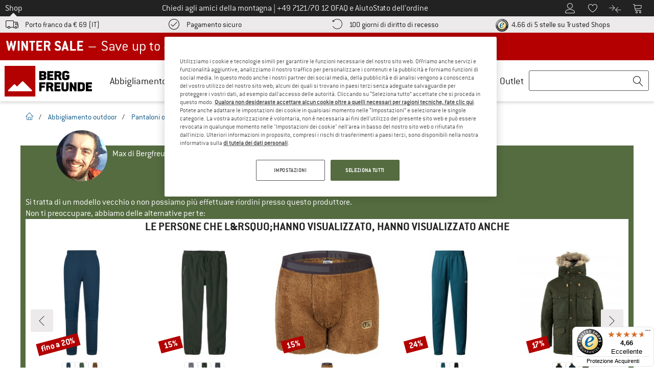

--- FILE ---
content_type: text/html; charset=UTF-8
request_url: https://www.bergfreunde.it/protest-prtpynt-pants-pantaloni-in-pile/
body_size: 115729
content:
<!DOCTYPE html>
<html lang="it-IT">
<head>
    <script type="text/javascript">(window.NREUM||(NREUM={})).init={privacy:{cookies_enabled:false},ajax:{deny_list:[]},feature_flags:["soft_nav"]};(window.NREUM||(NREUM={})).loader_config={xpid:"Vg4FUFVQDBAEVFRbAQcOXlI=",licenseKey:"NRJS-69fea895dace8dd134c",applicationID:"405966986",browserID:"535920120"};;/*! For license information please see nr-loader-spa-1.308.0.min.js.LICENSE.txt */
(()=>{var e,t,r={384:(e,t,r)=>{"use strict";r.d(t,{NT:()=>a,US:()=>u,Zm:()=>o,bQ:()=>d,dV:()=>c,pV:()=>l});var n=r(6154),i=r(1863),s=r(1910);const a={beacon:"bam.nr-data.net",errorBeacon:"bam.nr-data.net"};function o(){return n.gm.NREUM||(n.gm.NREUM={}),void 0===n.gm.newrelic&&(n.gm.newrelic=n.gm.NREUM),n.gm.NREUM}function c(){let e=o();return e.o||(e.o={ST:n.gm.setTimeout,SI:n.gm.setImmediate||n.gm.setInterval,CT:n.gm.clearTimeout,XHR:n.gm.XMLHttpRequest,REQ:n.gm.Request,EV:n.gm.Event,PR:n.gm.Promise,MO:n.gm.MutationObserver,FETCH:n.gm.fetch,WS:n.gm.WebSocket},(0,s.i)(...Object.values(e.o))),e}function d(e,t){let r=o();r.initializedAgents??={},t.initializedAt={ms:(0,i.t)(),date:new Date},r.initializedAgents[e]=t}function u(e,t){o()[e]=t}function l(){return function(){let e=o();const t=e.info||{};e.info={beacon:a.beacon,errorBeacon:a.errorBeacon,...t}}(),function(){let e=o();const t=e.init||{};e.init={...t}}(),c(),function(){let e=o();const t=e.loader_config||{};e.loader_config={...t}}(),o()}},782:(e,t,r)=>{"use strict";r.d(t,{T:()=>n});const n=r(860).K7.pageViewTiming},860:(e,t,r)=>{"use strict";r.d(t,{$J:()=>u,K7:()=>c,P3:()=>d,XX:()=>i,Yy:()=>o,df:()=>s,qY:()=>n,v4:()=>a});const n="events",i="jserrors",s="browser/blobs",a="rum",o="browser/logs",c={ajax:"ajax",genericEvents:"generic_events",jserrors:i,logging:"logging",metrics:"metrics",pageAction:"page_action",pageViewEvent:"page_view_event",pageViewTiming:"page_view_timing",sessionReplay:"session_replay",sessionTrace:"session_trace",softNav:"soft_navigations",spa:"spa"},d={[c.pageViewEvent]:1,[c.pageViewTiming]:2,[c.metrics]:3,[c.jserrors]:4,[c.spa]:5,[c.ajax]:6,[c.sessionTrace]:7,[c.softNav]:8,[c.sessionReplay]:9,[c.logging]:10,[c.genericEvents]:11},u={[c.pageViewEvent]:a,[c.pageViewTiming]:n,[c.ajax]:n,[c.spa]:n,[c.softNav]:n,[c.metrics]:i,[c.jserrors]:i,[c.sessionTrace]:s,[c.sessionReplay]:s,[c.logging]:o,[c.genericEvents]:"ins"}},944:(e,t,r)=>{"use strict";r.d(t,{R:()=>i});var n=r(3241);function i(e,t){"function"==typeof console.debug&&(console.debug("New Relic Warning: https://github.com/newrelic/newrelic-browser-agent/blob/main/docs/warning-codes.md#".concat(e),t),(0,n.W)({agentIdentifier:null,drained:null,type:"data",name:"warn",feature:"warn",data:{code:e,secondary:t}}))}},993:(e,t,r)=>{"use strict";r.d(t,{A$:()=>s,ET:()=>a,TZ:()=>o,p_:()=>i});var n=r(860);const i={ERROR:"ERROR",WARN:"WARN",INFO:"INFO",DEBUG:"DEBUG",TRACE:"TRACE"},s={OFF:0,ERROR:1,WARN:2,INFO:3,DEBUG:4,TRACE:5},a="log",o=n.K7.logging},1541:(e,t,r)=>{"use strict";r.d(t,{U:()=>i,f:()=>n});const n={MFE:"MFE",BA:"BA"};function i(e,t){if(2!==t?.harvestEndpointVersion)return{};const r=t.agentRef.runtime.appMetadata.agents[0].entityGuid;return e?{"source.id":e.id,"source.name":e.name,"source.type":e.type,"parent.id":e.parent?.id||r,"parent.type":e.parent?.type||n.BA}:{"entity.guid":r,appId:t.agentRef.info.applicationID}}},1687:(e,t,r)=>{"use strict";r.d(t,{Ak:()=>d,Ze:()=>h,x3:()=>u});var n=r(3241),i=r(7836),s=r(3606),a=r(860),o=r(2646);const c={};function d(e,t){const r={staged:!1,priority:a.P3[t]||0};l(e),c[e].get(t)||c[e].set(t,r)}function u(e,t){e&&c[e]&&(c[e].get(t)&&c[e].delete(t),p(e,t,!1),c[e].size&&f(e))}function l(e){if(!e)throw new Error("agentIdentifier required");c[e]||(c[e]=new Map)}function h(e="",t="feature",r=!1){if(l(e),!e||!c[e].get(t)||r)return p(e,t);c[e].get(t).staged=!0,f(e)}function f(e){const t=Array.from(c[e]);t.every(([e,t])=>t.staged)&&(t.sort((e,t)=>e[1].priority-t[1].priority),t.forEach(([t])=>{c[e].delete(t),p(e,t)}))}function p(e,t,r=!0){const a=e?i.ee.get(e):i.ee,c=s.i.handlers;if(!a.aborted&&a.backlog&&c){if((0,n.W)({agentIdentifier:e,type:"lifecycle",name:"drain",feature:t}),r){const e=a.backlog[t],r=c[t];if(r){for(let t=0;e&&t<e.length;++t)g(e[t],r);Object.entries(r).forEach(([e,t])=>{Object.values(t||{}).forEach(t=>{t[0]?.on&&t[0]?.context()instanceof o.y&&t[0].on(e,t[1])})})}}a.isolatedBacklog||delete c[t],a.backlog[t]=null,a.emit("drain-"+t,[])}}function g(e,t){var r=e[1];Object.values(t[r]||{}).forEach(t=>{var r=e[0];if(t[0]===r){var n=t[1],i=e[3],s=e[2];n.apply(i,s)}})}},1738:(e,t,r)=>{"use strict";r.d(t,{U:()=>f,Y:()=>h});var n=r(3241),i=r(9908),s=r(1863),a=r(944),o=r(5701),c=r(3969),d=r(8362),u=r(860),l=r(4261);function h(e,t,r,s){const h=s||r;!h||h[e]&&h[e]!==d.d.prototype[e]||(h[e]=function(){(0,i.p)(c.xV,["API/"+e+"/called"],void 0,u.K7.metrics,r.ee),(0,n.W)({agentIdentifier:r.agentIdentifier,drained:!!o.B?.[r.agentIdentifier],type:"data",name:"api",feature:l.Pl+e,data:{}});try{return t.apply(this,arguments)}catch(e){(0,a.R)(23,e)}})}function f(e,t,r,n,a){const o=e.info;null===r?delete o.jsAttributes[t]:o.jsAttributes[t]=r,(a||null===r)&&(0,i.p)(l.Pl+n,[(0,s.t)(),t,r],void 0,"session",e.ee)}},1741:(e,t,r)=>{"use strict";r.d(t,{W:()=>s});var n=r(944),i=r(4261);class s{#e(e,...t){if(this[e]!==s.prototype[e])return this[e](...t);(0,n.R)(35,e)}addPageAction(e,t){return this.#e(i.hG,e,t)}register(e){return this.#e(i.eY,e)}recordCustomEvent(e,t){return this.#e(i.fF,e,t)}setPageViewName(e,t){return this.#e(i.Fw,e,t)}setCustomAttribute(e,t,r){return this.#e(i.cD,e,t,r)}noticeError(e,t){return this.#e(i.o5,e,t)}setUserId(e,t=!1){return this.#e(i.Dl,e,t)}setApplicationVersion(e){return this.#e(i.nb,e)}setErrorHandler(e){return this.#e(i.bt,e)}addRelease(e,t){return this.#e(i.k6,e,t)}log(e,t){return this.#e(i.$9,e,t)}start(){return this.#e(i.d3)}finished(e){return this.#e(i.BL,e)}recordReplay(){return this.#e(i.CH)}pauseReplay(){return this.#e(i.Tb)}addToTrace(e){return this.#e(i.U2,e)}setCurrentRouteName(e){return this.#e(i.PA,e)}interaction(e){return this.#e(i.dT,e)}wrapLogger(e,t,r){return this.#e(i.Wb,e,t,r)}measure(e,t){return this.#e(i.V1,e,t)}consent(e){return this.#e(i.Pv,e)}}},1863:(e,t,r)=>{"use strict";function n(){return Math.floor(performance.now())}r.d(t,{t:()=>n})},1910:(e,t,r)=>{"use strict";r.d(t,{i:()=>s});var n=r(944);const i=new Map;function s(...e){return e.every(e=>{if(i.has(e))return i.get(e);const t="function"==typeof e?e.toString():"",r=t.includes("[native code]"),s=t.includes("nrWrapper");return r||s||(0,n.R)(64,e?.name||t),i.set(e,r),r})}},2555:(e,t,r)=>{"use strict";r.d(t,{D:()=>o,f:()=>a});var n=r(384),i=r(8122);const s={beacon:n.NT.beacon,errorBeacon:n.NT.errorBeacon,licenseKey:void 0,applicationID:void 0,sa:void 0,queueTime:void 0,applicationTime:void 0,ttGuid:void 0,user:void 0,account:void 0,product:void 0,extra:void 0,jsAttributes:{},userAttributes:void 0,atts:void 0,transactionName:void 0,tNamePlain:void 0};function a(e){try{return!!e.licenseKey&&!!e.errorBeacon&&!!e.applicationID}catch(e){return!1}}const o=e=>(0,i.a)(e,s)},2614:(e,t,r)=>{"use strict";r.d(t,{BB:()=>a,H3:()=>n,g:()=>d,iL:()=>c,tS:()=>o,uh:()=>i,wk:()=>s});const n="NRBA",i="SESSION",s=144e5,a=18e5,o={STARTED:"session-started",PAUSE:"session-pause",RESET:"session-reset",RESUME:"session-resume",UPDATE:"session-update"},c={SAME_TAB:"same-tab",CROSS_TAB:"cross-tab"},d={OFF:0,FULL:1,ERROR:2}},2646:(e,t,r)=>{"use strict";r.d(t,{y:()=>n});class n{constructor(e){this.contextId=e}}},2843:(e,t,r)=>{"use strict";r.d(t,{G:()=>s,u:()=>i});var n=r(3878);function i(e,t=!1,r,i){(0,n.DD)("visibilitychange",function(){if(t)return void("hidden"===document.visibilityState&&e());e(document.visibilityState)},r,i)}function s(e,t,r){(0,n.sp)("pagehide",e,t,r)}},3241:(e,t,r)=>{"use strict";r.d(t,{W:()=>s});var n=r(6154);const i="newrelic";function s(e={}){try{n.gm.dispatchEvent(new CustomEvent(i,{detail:e}))}catch(e){}}},3304:(e,t,r)=>{"use strict";r.d(t,{A:()=>s});var n=r(7836);const i=()=>{const e=new WeakSet;return(t,r)=>{if("object"==typeof r&&null!==r){if(e.has(r))return;e.add(r)}return r}};function s(e){try{return JSON.stringify(e,i())??""}catch(e){try{n.ee.emit("internal-error",[e])}catch(e){}return""}}},3333:(e,t,r)=>{"use strict";r.d(t,{$v:()=>u,TZ:()=>n,Xh:()=>c,Zp:()=>i,kd:()=>d,mq:()=>o,nf:()=>a,qN:()=>s});const n=r(860).K7.genericEvents,i=["auxclick","click","copy","keydown","paste","scrollend"],s=["focus","blur"],a=4,o=1e3,c=2e3,d=["PageAction","UserAction","BrowserPerformance"],u={RESOURCES:"experimental.resources",REGISTER:"register"}},3434:(e,t,r)=>{"use strict";r.d(t,{Jt:()=>s,YM:()=>d});var n=r(7836),i=r(5607);const s="nr@original:".concat(i.W),a=50;var o=Object.prototype.hasOwnProperty,c=!1;function d(e,t){return e||(e=n.ee),r.inPlace=function(e,t,n,i,s){n||(n="");const a="-"===n.charAt(0);for(let o=0;o<t.length;o++){const c=t[o],d=e[c];l(d)||(e[c]=r(d,a?c+n:n,i,c,s))}},r.flag=s,r;function r(t,r,n,c,d){return l(t)?t:(r||(r=""),nrWrapper[s]=t,function(e,t,r){if(Object.defineProperty&&Object.keys)try{return Object.keys(e).forEach(function(r){Object.defineProperty(t,r,{get:function(){return e[r]},set:function(t){return e[r]=t,t}})}),t}catch(e){u([e],r)}for(var n in e)o.call(e,n)&&(t[n]=e[n])}(t,nrWrapper,e),nrWrapper);function nrWrapper(){var s,o,l,h;let f;try{o=this,s=[...arguments],l="function"==typeof n?n(s,o):n||{}}catch(t){u([t,"",[s,o,c],l],e)}i(r+"start",[s,o,c],l,d);const p=performance.now();let g;try{return h=t.apply(o,s),g=performance.now(),h}catch(e){throw g=performance.now(),i(r+"err",[s,o,e],l,d),f=e,f}finally{const e=g-p,t={start:p,end:g,duration:e,isLongTask:e>=a,methodName:c,thrownError:f};t.isLongTask&&i("long-task",[t,o],l,d),i(r+"end",[s,o,h],l,d)}}}function i(r,n,i,s){if(!c||t){var a=c;c=!0;try{e.emit(r,n,i,t,s)}catch(t){u([t,r,n,i],e)}c=a}}}function u(e,t){t||(t=n.ee);try{t.emit("internal-error",e)}catch(e){}}function l(e){return!(e&&"function"==typeof e&&e.apply&&!e[s])}},3606:(e,t,r)=>{"use strict";r.d(t,{i:()=>s});var n=r(9908);s.on=a;var i=s.handlers={};function s(e,t,r,s){a(s||n.d,i,e,t,r)}function a(e,t,r,i,s){s||(s="feature"),e||(e=n.d);var a=t[s]=t[s]||{};(a[r]=a[r]||[]).push([e,i])}},3738:(e,t,r)=>{"use strict";r.d(t,{He:()=>i,Kp:()=>o,Lc:()=>d,Rz:()=>u,TZ:()=>n,bD:()=>s,d3:()=>a,jx:()=>l,sl:()=>h,uP:()=>c});const n=r(860).K7.sessionTrace,i="bstResource",s="resource",a="-start",o="-end",c="fn"+a,d="fn"+o,u="pushState",l=1e3,h=3e4},3785:(e,t,r)=>{"use strict";r.d(t,{R:()=>c,b:()=>d});var n=r(9908),i=r(1863),s=r(860),a=r(3969),o=r(993);function c(e,t,r={},c=o.p_.INFO,d=!0,u,l=(0,i.t)()){(0,n.p)(a.xV,["API/logging/".concat(c.toLowerCase(),"/called")],void 0,s.K7.metrics,e),(0,n.p)(o.ET,[l,t,r,c,d,u],void 0,s.K7.logging,e)}function d(e){return"string"==typeof e&&Object.values(o.p_).some(t=>t===e.toUpperCase().trim())}},3878:(e,t,r)=>{"use strict";function n(e,t){return{capture:e,passive:!1,signal:t}}function i(e,t,r=!1,i){window.addEventListener(e,t,n(r,i))}function s(e,t,r=!1,i){document.addEventListener(e,t,n(r,i))}r.d(t,{DD:()=>s,jT:()=>n,sp:()=>i})},3962:(e,t,r)=>{"use strict";r.d(t,{AM:()=>a,O2:()=>l,OV:()=>s,Qu:()=>h,TZ:()=>c,ih:()=>f,pP:()=>o,t1:()=>u,tC:()=>i,wD:()=>d});var n=r(860);const i=["click","keydown","submit"],s="popstate",a="api",o="initialPageLoad",c=n.K7.softNav,d=5e3,u=500,l={INITIAL_PAGE_LOAD:"",ROUTE_CHANGE:1,UNSPECIFIED:2},h={INTERACTION:1,AJAX:2,CUSTOM_END:3,CUSTOM_TRACER:4},f={IP:"in progress",PF:"pending finish",FIN:"finished",CAN:"cancelled"}},3969:(e,t,r)=>{"use strict";r.d(t,{TZ:()=>n,XG:()=>o,rs:()=>i,xV:()=>a,z_:()=>s});const n=r(860).K7.metrics,i="sm",s="cm",a="storeSupportabilityMetrics",o="storeEventMetrics"},4234:(e,t,r)=>{"use strict";r.d(t,{W:()=>s});var n=r(7836),i=r(1687);class s{constructor(e,t){this.agentIdentifier=e,this.ee=n.ee.get(e),this.featureName=t,this.blocked=!1}deregisterDrain(){(0,i.x3)(this.agentIdentifier,this.featureName)}}},4261:(e,t,r)=>{"use strict";r.d(t,{$9:()=>u,BL:()=>c,CH:()=>p,Dl:()=>R,Fw:()=>w,PA:()=>v,Pl:()=>n,Pv:()=>A,Tb:()=>h,U2:()=>a,V1:()=>E,Wb:()=>T,bt:()=>y,cD:()=>b,d3:()=>x,dT:()=>d,eY:()=>g,fF:()=>f,hG:()=>s,hw:()=>i,k6:()=>o,nb:()=>m,o5:()=>l});const n="api-",i=n+"ixn-",s="addPageAction",a="addToTrace",o="addRelease",c="finished",d="interaction",u="log",l="noticeError",h="pauseReplay",f="recordCustomEvent",p="recordReplay",g="register",m="setApplicationVersion",v="setCurrentRouteName",b="setCustomAttribute",y="setErrorHandler",w="setPageViewName",R="setUserId",x="start",T="wrapLogger",E="measure",A="consent"},5205:(e,t,r)=>{"use strict";r.d(t,{j:()=>S});var n=r(384),i=r(1741);var s=r(2555),a=r(3333);const o=e=>{if(!e||"string"!=typeof e)return!1;try{document.createDocumentFragment().querySelector(e)}catch{return!1}return!0};var c=r(2614),d=r(944),u=r(8122);const l="[data-nr-mask]",h=e=>(0,u.a)(e,(()=>{const e={feature_flags:[],experimental:{allow_registered_children:!1,resources:!1},mask_selector:"*",block_selector:"[data-nr-block]",mask_input_options:{color:!1,date:!1,"datetime-local":!1,email:!1,month:!1,number:!1,range:!1,search:!1,tel:!1,text:!1,time:!1,url:!1,week:!1,textarea:!1,select:!1,password:!0}};return{ajax:{deny_list:void 0,block_internal:!0,enabled:!0,autoStart:!0},api:{get allow_registered_children(){return e.feature_flags.includes(a.$v.REGISTER)||e.experimental.allow_registered_children},set allow_registered_children(t){e.experimental.allow_registered_children=t},duplicate_registered_data:!1},browser_consent_mode:{enabled:!1},distributed_tracing:{enabled:void 0,exclude_newrelic_header:void 0,cors_use_newrelic_header:void 0,cors_use_tracecontext_headers:void 0,allowed_origins:void 0},get feature_flags(){return e.feature_flags},set feature_flags(t){e.feature_flags=t},generic_events:{enabled:!0,autoStart:!0},harvest:{interval:30},jserrors:{enabled:!0,autoStart:!0},logging:{enabled:!0,autoStart:!0},metrics:{enabled:!0,autoStart:!0},obfuscate:void 0,page_action:{enabled:!0},page_view_event:{enabled:!0,autoStart:!0},page_view_timing:{enabled:!0,autoStart:!0},performance:{capture_marks:!1,capture_measures:!1,capture_detail:!0,resources:{get enabled(){return e.feature_flags.includes(a.$v.RESOURCES)||e.experimental.resources},set enabled(t){e.experimental.resources=t},asset_types:[],first_party_domains:[],ignore_newrelic:!0}},privacy:{cookies_enabled:!0},proxy:{assets:void 0,beacon:void 0},session:{expiresMs:c.wk,inactiveMs:c.BB},session_replay:{autoStart:!0,enabled:!1,preload:!1,sampling_rate:10,error_sampling_rate:100,collect_fonts:!1,inline_images:!1,fix_stylesheets:!0,mask_all_inputs:!0,get mask_text_selector(){return e.mask_selector},set mask_text_selector(t){o(t)?e.mask_selector="".concat(t,",").concat(l):""===t||null===t?e.mask_selector=l:(0,d.R)(5,t)},get block_class(){return"nr-block"},get ignore_class(){return"nr-ignore"},get mask_text_class(){return"nr-mask"},get block_selector(){return e.block_selector},set block_selector(t){o(t)?e.block_selector+=",".concat(t):""!==t&&(0,d.R)(6,t)},get mask_input_options(){return e.mask_input_options},set mask_input_options(t){t&&"object"==typeof t?e.mask_input_options={...t,password:!0}:(0,d.R)(7,t)}},session_trace:{enabled:!0,autoStart:!0},soft_navigations:{enabled:!0,autoStart:!0},spa:{enabled:!0,autoStart:!0},ssl:void 0,user_actions:{enabled:!0,elementAttributes:["id","className","tagName","type"]}}})());var f=r(6154),p=r(9324);let g=0;const m={buildEnv:p.F3,distMethod:p.Xs,version:p.xv,originTime:f.WN},v={consented:!1},b={appMetadata:{},get consented(){return this.session?.state?.consent||v.consented},set consented(e){v.consented=e},customTransaction:void 0,denyList:void 0,disabled:!1,harvester:void 0,isolatedBacklog:!1,isRecording:!1,loaderType:void 0,maxBytes:3e4,obfuscator:void 0,onerror:void 0,ptid:void 0,releaseIds:{},session:void 0,timeKeeper:void 0,registeredEntities:[],jsAttributesMetadata:{bytes:0},get harvestCount(){return++g}},y=e=>{const t=(0,u.a)(e,b),r=Object.keys(m).reduce((e,t)=>(e[t]={value:m[t],writable:!1,configurable:!0,enumerable:!0},e),{});return Object.defineProperties(t,r)};var w=r(5701);const R=e=>{const t=e.startsWith("http");e+="/",r.p=t?e:"https://"+e};var x=r(7836),T=r(3241);const E={accountID:void 0,trustKey:void 0,agentID:void 0,licenseKey:void 0,applicationID:void 0,xpid:void 0},A=e=>(0,u.a)(e,E),_=new Set;function S(e,t={},r,a){let{init:o,info:c,loader_config:d,runtime:u={},exposed:l=!0}=t;if(!c){const e=(0,n.pV)();o=e.init,c=e.info,d=e.loader_config}e.init=h(o||{}),e.loader_config=A(d||{}),c.jsAttributes??={},f.bv&&(c.jsAttributes.isWorker=!0),e.info=(0,s.D)(c);const p=e.init,g=[c.beacon,c.errorBeacon];_.has(e.agentIdentifier)||(p.proxy.assets&&(R(p.proxy.assets),g.push(p.proxy.assets)),p.proxy.beacon&&g.push(p.proxy.beacon),e.beacons=[...g],function(e){const t=(0,n.pV)();Object.getOwnPropertyNames(i.W.prototype).forEach(r=>{const n=i.W.prototype[r];if("function"!=typeof n||"constructor"===n)return;let s=t[r];e[r]&&!1!==e.exposed&&"micro-agent"!==e.runtime?.loaderType&&(t[r]=(...t)=>{const n=e[r](...t);return s?s(...t):n})})}(e),(0,n.US)("activatedFeatures",w.B)),u.denyList=[...p.ajax.deny_list||[],...p.ajax.block_internal?g:[]],u.ptid=e.agentIdentifier,u.loaderType=r,e.runtime=y(u),_.has(e.agentIdentifier)||(e.ee=x.ee.get(e.agentIdentifier),e.exposed=l,(0,T.W)({agentIdentifier:e.agentIdentifier,drained:!!w.B?.[e.agentIdentifier],type:"lifecycle",name:"initialize",feature:void 0,data:e.config})),_.add(e.agentIdentifier)}},5270:(e,t,r)=>{"use strict";r.d(t,{Aw:()=>a,SR:()=>s,rF:()=>o});var n=r(384),i=r(7767);function s(e){return!!(0,n.dV)().o.MO&&(0,i.V)(e)&&!0===e?.session_trace.enabled}function a(e){return!0===e?.session_replay.preload&&s(e)}function o(e,t){try{if("string"==typeof t?.type){if("password"===t.type.toLowerCase())return"*".repeat(e?.length||0);if(void 0!==t?.dataset?.nrUnmask||t?.classList?.contains("nr-unmask"))return e}}catch(e){}return"string"==typeof e?e.replace(/[\S]/g,"*"):"*".repeat(e?.length||0)}},5289:(e,t,r)=>{"use strict";r.d(t,{GG:()=>a,Qr:()=>c,sB:()=>o});var n=r(3878),i=r(6389);function s(){return"undefined"==typeof document||"complete"===document.readyState}function a(e,t){if(s())return e();const r=(0,i.J)(e),a=setInterval(()=>{s()&&(clearInterval(a),r())},500);(0,n.sp)("load",r,t)}function o(e){if(s())return e();(0,n.DD)("DOMContentLoaded",e)}function c(e){if(s())return e();(0,n.sp)("popstate",e)}},5607:(e,t,r)=>{"use strict";r.d(t,{W:()=>n});const n=(0,r(9566).bz)()},5701:(e,t,r)=>{"use strict";r.d(t,{B:()=>s,t:()=>a});var n=r(3241);const i=new Set,s={};function a(e,t){const r=t.agentIdentifier;s[r]??={},e&&"object"==typeof e&&(i.has(r)||(t.ee.emit("rumresp",[e]),s[r]=e,i.add(r),(0,n.W)({agentIdentifier:r,loaded:!0,drained:!0,type:"lifecycle",name:"load",feature:void 0,data:e})))}},6154:(e,t,r)=>{"use strict";r.d(t,{OF:()=>d,RI:()=>i,WN:()=>h,bv:()=>s,eN:()=>f,gm:()=>a,lR:()=>l,m:()=>c,mw:()=>o,sb:()=>u});var n=r(1863);const i="undefined"!=typeof window&&!!window.document,s="undefined"!=typeof WorkerGlobalScope&&("undefined"!=typeof self&&self instanceof WorkerGlobalScope&&self.navigator instanceof WorkerNavigator||"undefined"!=typeof globalThis&&globalThis instanceof WorkerGlobalScope&&globalThis.navigator instanceof WorkerNavigator),a=i?window:"undefined"!=typeof WorkerGlobalScope&&("undefined"!=typeof self&&self instanceof WorkerGlobalScope&&self||"undefined"!=typeof globalThis&&globalThis instanceof WorkerGlobalScope&&globalThis),o=Boolean("hidden"===a?.document?.visibilityState),c=""+a?.location,d=/iPad|iPhone|iPod/.test(a.navigator?.userAgent),u=d&&"undefined"==typeof SharedWorker,l=(()=>{const e=a.navigator?.userAgent?.match(/Firefox[/\s](\d+\.\d+)/);return Array.isArray(e)&&e.length>=2?+e[1]:0})(),h=Date.now()-(0,n.t)(),f=()=>"undefined"!=typeof PerformanceNavigationTiming&&a?.performance?.getEntriesByType("navigation")?.[0]?.responseStart},6344:(e,t,r)=>{"use strict";r.d(t,{BB:()=>u,Qb:()=>l,TZ:()=>i,Ug:()=>a,Vh:()=>s,_s:()=>o,bc:()=>d,yP:()=>c});var n=r(2614);const i=r(860).K7.sessionReplay,s="errorDuringReplay",a=.12,o={DomContentLoaded:0,Load:1,FullSnapshot:2,IncrementalSnapshot:3,Meta:4,Custom:5},c={[n.g.ERROR]:15e3,[n.g.FULL]:3e5,[n.g.OFF]:0},d={RESET:{message:"Session was reset",sm:"Reset"},IMPORT:{message:"Recorder failed to import",sm:"Import"},TOO_MANY:{message:"429: Too Many Requests",sm:"Too-Many"},TOO_BIG:{message:"Payload was too large",sm:"Too-Big"},CROSS_TAB:{message:"Session Entity was set to OFF on another tab",sm:"Cross-Tab"},ENTITLEMENTS:{message:"Session Replay is not allowed and will not be started",sm:"Entitlement"}},u=5e3,l={API:"api",RESUME:"resume",SWITCH_TO_FULL:"switchToFull",INITIALIZE:"initialize",PRELOAD:"preload"}},6389:(e,t,r)=>{"use strict";function n(e,t=500,r={}){const n=r?.leading||!1;let i;return(...r)=>{n&&void 0===i&&(e.apply(this,r),i=setTimeout(()=>{i=clearTimeout(i)},t)),n||(clearTimeout(i),i=setTimeout(()=>{e.apply(this,r)},t))}}function i(e){let t=!1;return(...r)=>{t||(t=!0,e.apply(this,r))}}r.d(t,{J:()=>i,s:()=>n})},6630:(e,t,r)=>{"use strict";r.d(t,{T:()=>n});const n=r(860).K7.pageViewEvent},6774:(e,t,r)=>{"use strict";r.d(t,{T:()=>n});const n=r(860).K7.jserrors},7295:(e,t,r)=>{"use strict";r.d(t,{Xv:()=>a,gX:()=>i,iW:()=>s});var n=[];function i(e){if(!e||s(e))return!1;if(0===n.length)return!0;if("*"===n[0].hostname)return!1;for(var t=0;t<n.length;t++){var r=n[t];if(r.hostname.test(e.hostname)&&r.pathname.test(e.pathname))return!1}return!0}function s(e){return void 0===e.hostname}function a(e){if(n=[],e&&e.length)for(var t=0;t<e.length;t++){let r=e[t];if(!r)continue;if("*"===r)return void(n=[{hostname:"*"}]);0===r.indexOf("http://")?r=r.substring(7):0===r.indexOf("https://")&&(r=r.substring(8));const i=r.indexOf("/");let s,a;i>0?(s=r.substring(0,i),a=r.substring(i)):(s=r,a="*");let[c]=s.split(":");n.push({hostname:o(c),pathname:o(a,!0)})}}function o(e,t=!1){const r=e.replace(/[.+?^${}()|[\]\\]/g,e=>"\\"+e).replace(/\*/g,".*?");return new RegExp((t?"^":"")+r+"$")}},7485:(e,t,r)=>{"use strict";r.d(t,{D:()=>i});var n=r(6154);function i(e){if(0===(e||"").indexOf("data:"))return{protocol:"data"};try{const t=new URL(e,location.href),r={port:t.port,hostname:t.hostname,pathname:t.pathname,search:t.search,protocol:t.protocol.slice(0,t.protocol.indexOf(":")),sameOrigin:t.protocol===n.gm?.location?.protocol&&t.host===n.gm?.location?.host};return r.port&&""!==r.port||("http:"===t.protocol&&(r.port="80"),"https:"===t.protocol&&(r.port="443")),r.pathname&&""!==r.pathname?r.pathname.startsWith("/")||(r.pathname="/".concat(r.pathname)):r.pathname="/",r}catch(e){return{}}}},7699:(e,t,r)=>{"use strict";r.d(t,{It:()=>s,KC:()=>o,No:()=>i,qh:()=>a});var n=r(860);const i=16e3,s=1e6,a="SESSION_ERROR",o={[n.K7.logging]:!0,[n.K7.genericEvents]:!1,[n.K7.jserrors]:!1,[n.K7.ajax]:!1}},7767:(e,t,r)=>{"use strict";r.d(t,{V:()=>i});var n=r(6154);const i=e=>n.RI&&!0===e?.privacy.cookies_enabled},7836:(e,t,r)=>{"use strict";r.d(t,{P:()=>o,ee:()=>c});var n=r(384),i=r(8990),s=r(2646),a=r(5607);const o="nr@context:".concat(a.W),c=function e(t,r){var n={},a={},u={},l=!1;try{l=16===r.length&&d.initializedAgents?.[r]?.runtime.isolatedBacklog}catch(e){}var h={on:p,addEventListener:p,removeEventListener:function(e,t){var r=n[e];if(!r)return;for(var i=0;i<r.length;i++)r[i]===t&&r.splice(i,1)},emit:function(e,r,n,i,s){!1!==s&&(s=!0);if(c.aborted&&!i)return;t&&s&&t.emit(e,r,n);var o=f(n);g(e).forEach(e=>{e.apply(o,r)});var d=v()[a[e]];d&&d.push([h,e,r,o]);return o},get:m,listeners:g,context:f,buffer:function(e,t){const r=v();if(t=t||"feature",h.aborted)return;Object.entries(e||{}).forEach(([e,n])=>{a[n]=t,t in r||(r[t]=[])})},abort:function(){h._aborted=!0,Object.keys(h.backlog).forEach(e=>{delete h.backlog[e]})},isBuffering:function(e){return!!v()[a[e]]},debugId:r,backlog:l?{}:t&&"object"==typeof t.backlog?t.backlog:{},isolatedBacklog:l};return Object.defineProperty(h,"aborted",{get:()=>{let e=h._aborted||!1;return e||(t&&(e=t.aborted),e)}}),h;function f(e){return e&&e instanceof s.y?e:e?(0,i.I)(e,o,()=>new s.y(o)):new s.y(o)}function p(e,t){n[e]=g(e).concat(t)}function g(e){return n[e]||[]}function m(t){return u[t]=u[t]||e(h,t)}function v(){return h.backlog}}(void 0,"globalEE"),d=(0,n.Zm)();d.ee||(d.ee=c)},8122:(e,t,r)=>{"use strict";r.d(t,{a:()=>i});var n=r(944);function i(e,t){try{if(!e||"object"!=typeof e)return(0,n.R)(3);if(!t||"object"!=typeof t)return(0,n.R)(4);const r=Object.create(Object.getPrototypeOf(t),Object.getOwnPropertyDescriptors(t)),s=0===Object.keys(r).length?e:r;for(let a in s)if(void 0!==e[a])try{if(null===e[a]){r[a]=null;continue}Array.isArray(e[a])&&Array.isArray(t[a])?r[a]=Array.from(new Set([...e[a],...t[a]])):"object"==typeof e[a]&&"object"==typeof t[a]?r[a]=i(e[a],t[a]):r[a]=e[a]}catch(e){r[a]||(0,n.R)(1,e)}return r}catch(e){(0,n.R)(2,e)}}},8139:(e,t,r)=>{"use strict";r.d(t,{u:()=>h});var n=r(7836),i=r(3434),s=r(8990),a=r(6154);const o={},c=a.gm.XMLHttpRequest,d="addEventListener",u="removeEventListener",l="nr@wrapped:".concat(n.P);function h(e){var t=function(e){return(e||n.ee).get("events")}(e);if(o[t.debugId]++)return t;o[t.debugId]=1;var r=(0,i.YM)(t,!0);function h(e){r.inPlace(e,[d,u],"-",p)}function p(e,t){return e[1]}return"getPrototypeOf"in Object&&(a.RI&&f(document,h),c&&f(c.prototype,h),f(a.gm,h)),t.on(d+"-start",function(e,t){var n=e[1];if(null!==n&&("function"==typeof n||"object"==typeof n)&&"newrelic"!==e[0]){var i=(0,s.I)(n,l,function(){var e={object:function(){if("function"!=typeof n.handleEvent)return;return n.handleEvent.apply(n,arguments)},function:n}[typeof n];return e?r(e,"fn-",null,e.name||"anonymous"):n});this.wrapped=e[1]=i}}),t.on(u+"-start",function(e){e[1]=this.wrapped||e[1]}),t}function f(e,t,...r){let n=e;for(;"object"==typeof n&&!Object.prototype.hasOwnProperty.call(n,d);)n=Object.getPrototypeOf(n);n&&t(n,...r)}},8362:(e,t,r)=>{"use strict";r.d(t,{d:()=>s});var n=r(9566),i=r(1741);class s extends i.W{agentIdentifier=(0,n.LA)(16)}},8374:(e,t,r)=>{r.nc=(()=>{try{return document?.currentScript?.nonce}catch(e){}return""})()},8990:(e,t,r)=>{"use strict";r.d(t,{I:()=>i});var n=Object.prototype.hasOwnProperty;function i(e,t,r){if(n.call(e,t))return e[t];var i=r();if(Object.defineProperty&&Object.keys)try{return Object.defineProperty(e,t,{value:i,writable:!0,enumerable:!1}),i}catch(e){}return e[t]=i,i}},9119:(e,t,r)=>{"use strict";r.d(t,{L:()=>s});var n=/([^?#]*)[^#]*(#[^?]*|$).*/,i=/([^?#]*)().*/;function s(e,t){return e?e.replace(t?n:i,"$1$2"):e}},9300:(e,t,r)=>{"use strict";r.d(t,{T:()=>n});const n=r(860).K7.ajax},9324:(e,t,r)=>{"use strict";r.d(t,{AJ:()=>a,F3:()=>i,Xs:()=>s,Yq:()=>o,xv:()=>n});const n="1.308.0",i="PROD",s="CDN",a="@newrelic/rrweb",o="1.0.1"},9566:(e,t,r)=>{"use strict";r.d(t,{LA:()=>o,ZF:()=>c,bz:()=>a,el:()=>d});var n=r(6154);const i="xxxxxxxx-xxxx-4xxx-yxxx-xxxxxxxxxxxx";function s(e,t){return e?15&e[t]:16*Math.random()|0}function a(){const e=n.gm?.crypto||n.gm?.msCrypto;let t,r=0;return e&&e.getRandomValues&&(t=e.getRandomValues(new Uint8Array(30))),i.split("").map(e=>"x"===e?s(t,r++).toString(16):"y"===e?(3&s()|8).toString(16):e).join("")}function o(e){const t=n.gm?.crypto||n.gm?.msCrypto;let r,i=0;t&&t.getRandomValues&&(r=t.getRandomValues(new Uint8Array(e)));const a=[];for(var o=0;o<e;o++)a.push(s(r,i++).toString(16));return a.join("")}function c(){return o(16)}function d(){return o(32)}},9908:(e,t,r)=>{"use strict";r.d(t,{d:()=>n,p:()=>i});var n=r(7836).ee.get("handle");function i(e,t,r,i,s){s?(s.buffer([e],i),s.emit(e,t,r)):(n.buffer([e],i),n.emit(e,t,r))}}},n={};function i(e){var t=n[e];if(void 0!==t)return t.exports;var s=n[e]={exports:{}};return r[e](s,s.exports,i),s.exports}i.m=r,i.d=(e,t)=>{for(var r in t)i.o(t,r)&&!i.o(e,r)&&Object.defineProperty(e,r,{enumerable:!0,get:t[r]})},i.f={},i.e=e=>Promise.all(Object.keys(i.f).reduce((t,r)=>(i.f[r](e,t),t),[])),i.u=e=>({212:"nr-spa-compressor",249:"nr-spa-recorder",478:"nr-spa"}[e]+"-1.308.0.min.js"),i.o=(e,t)=>Object.prototype.hasOwnProperty.call(e,t),e={},t="NRBA-1.308.0.PROD:",i.l=(r,n,s,a)=>{if(e[r])e[r].push(n);else{var o,c;if(void 0!==s)for(var d=document.getElementsByTagName("script"),u=0;u<d.length;u++){var l=d[u];if(l.getAttribute("src")==r||l.getAttribute("data-webpack")==t+s){o=l;break}}if(!o){c=!0;var h={478:"sha512-RSfSVnmHk59T/uIPbdSE0LPeqcEdF4/+XhfJdBuccH5rYMOEZDhFdtnh6X6nJk7hGpzHd9Ujhsy7lZEz/ORYCQ==",249:"sha512-ehJXhmntm85NSqW4MkhfQqmeKFulra3klDyY0OPDUE+sQ3GokHlPh1pmAzuNy//3j4ac6lzIbmXLvGQBMYmrkg==",212:"sha512-B9h4CR46ndKRgMBcK+j67uSR2RCnJfGefU+A7FrgR/k42ovXy5x/MAVFiSvFxuVeEk/pNLgvYGMp1cBSK/G6Fg=="};(o=document.createElement("script")).charset="utf-8",i.nc&&o.setAttribute("nonce",i.nc),o.setAttribute("data-webpack",t+s),o.src=r,0!==o.src.indexOf(window.location.origin+"/")&&(o.crossOrigin="anonymous"),h[a]&&(o.integrity=h[a])}e[r]=[n];var f=(t,n)=>{o.onerror=o.onload=null,clearTimeout(p);var i=e[r];if(delete e[r],o.parentNode&&o.parentNode.removeChild(o),i&&i.forEach(e=>e(n)),t)return t(n)},p=setTimeout(f.bind(null,void 0,{type:"timeout",target:o}),12e4);o.onerror=f.bind(null,o.onerror),o.onload=f.bind(null,o.onload),c&&document.head.appendChild(o)}},i.r=e=>{"undefined"!=typeof Symbol&&Symbol.toStringTag&&Object.defineProperty(e,Symbol.toStringTag,{value:"Module"}),Object.defineProperty(e,"__esModule",{value:!0})},i.p="https://js-agent.newrelic.com/",(()=>{var e={38:0,788:0};i.f.j=(t,r)=>{var n=i.o(e,t)?e[t]:void 0;if(0!==n)if(n)r.push(n[2]);else{var s=new Promise((r,i)=>n=e[t]=[r,i]);r.push(n[2]=s);var a=i.p+i.u(t),o=new Error;i.l(a,r=>{if(i.o(e,t)&&(0!==(n=e[t])&&(e[t]=void 0),n)){var s=r&&("load"===r.type?"missing":r.type),a=r&&r.target&&r.target.src;o.message="Loading chunk "+t+" failed: ("+s+": "+a+")",o.name="ChunkLoadError",o.type=s,o.request=a,n[1](o)}},"chunk-"+t,t)}};var t=(t,r)=>{var n,s,[a,o,c]=r,d=0;if(a.some(t=>0!==e[t])){for(n in o)i.o(o,n)&&(i.m[n]=o[n]);if(c)c(i)}for(t&&t(r);d<a.length;d++)s=a[d],i.o(e,s)&&e[s]&&e[s][0](),e[s]=0},r=self["webpackChunk:NRBA-1.308.0.PROD"]=self["webpackChunk:NRBA-1.308.0.PROD"]||[];r.forEach(t.bind(null,0)),r.push=t.bind(null,r.push.bind(r))})(),(()=>{"use strict";i(8374);var e=i(8362),t=i(860);const r=Object.values(t.K7);var n=i(5205);var s=i(9908),a=i(1863),o=i(4261),c=i(1738);var d=i(1687),u=i(4234),l=i(5289),h=i(6154),f=i(944),p=i(5270),g=i(7767),m=i(6389),v=i(7699);class b extends u.W{constructor(e,t){super(e.agentIdentifier,t),this.agentRef=e,this.abortHandler=void 0,this.featAggregate=void 0,this.loadedSuccessfully=void 0,this.onAggregateImported=new Promise(e=>{this.loadedSuccessfully=e}),this.deferred=Promise.resolve(),!1===e.init[this.featureName].autoStart?this.deferred=new Promise((t,r)=>{this.ee.on("manual-start-all",(0,m.J)(()=>{(0,d.Ak)(e.agentIdentifier,this.featureName),t()}))}):(0,d.Ak)(e.agentIdentifier,t)}importAggregator(e,t,r={}){if(this.featAggregate)return;const n=async()=>{let n;await this.deferred;try{if((0,g.V)(e.init)){const{setupAgentSession:t}=await i.e(478).then(i.bind(i,8766));n=t(e)}}catch(e){(0,f.R)(20,e),this.ee.emit("internal-error",[e]),(0,s.p)(v.qh,[e],void 0,this.featureName,this.ee)}try{if(!this.#t(this.featureName,n,e.init))return(0,d.Ze)(this.agentIdentifier,this.featureName),void this.loadedSuccessfully(!1);const{Aggregate:i}=await t();this.featAggregate=new i(e,r),e.runtime.harvester.initializedAggregates.push(this.featAggregate),this.loadedSuccessfully(!0)}catch(e){(0,f.R)(34,e),this.abortHandler?.(),(0,d.Ze)(this.agentIdentifier,this.featureName,!0),this.loadedSuccessfully(!1),this.ee&&this.ee.abort()}};h.RI?(0,l.GG)(()=>n(),!0):n()}#t(e,r,n){if(this.blocked)return!1;switch(e){case t.K7.sessionReplay:return(0,p.SR)(n)&&!!r;case t.K7.sessionTrace:return!!r;default:return!0}}}var y=i(6630),w=i(2614),R=i(3241);class x extends b{static featureName=y.T;constructor(e){var t;super(e,y.T),this.setupInspectionEvents(e.agentIdentifier),t=e,(0,c.Y)(o.Fw,function(e,r){"string"==typeof e&&("/"!==e.charAt(0)&&(e="/"+e),t.runtime.customTransaction=(r||"http://custom.transaction")+e,(0,s.p)(o.Pl+o.Fw,[(0,a.t)()],void 0,void 0,t.ee))},t),this.importAggregator(e,()=>i.e(478).then(i.bind(i,2467)))}setupInspectionEvents(e){const t=(t,r)=>{t&&(0,R.W)({agentIdentifier:e,timeStamp:t.timeStamp,loaded:"complete"===t.target.readyState,type:"window",name:r,data:t.target.location+""})};(0,l.sB)(e=>{t(e,"DOMContentLoaded")}),(0,l.GG)(e=>{t(e,"load")}),(0,l.Qr)(e=>{t(e,"navigate")}),this.ee.on(w.tS.UPDATE,(t,r)=>{(0,R.W)({agentIdentifier:e,type:"lifecycle",name:"session",data:r})})}}var T=i(384);class E extends e.d{constructor(e){var t;(super(),h.gm)?(this.features={},(0,T.bQ)(this.agentIdentifier,this),this.desiredFeatures=new Set(e.features||[]),this.desiredFeatures.add(x),(0,n.j)(this,e,e.loaderType||"agent"),t=this,(0,c.Y)(o.cD,function(e,r,n=!1){if("string"==typeof e){if(["string","number","boolean"].includes(typeof r)||null===r)return(0,c.U)(t,e,r,o.cD,n);(0,f.R)(40,typeof r)}else(0,f.R)(39,typeof e)},t),function(e){(0,c.Y)(o.Dl,function(t,r=!1){if("string"!=typeof t&&null!==t)return void(0,f.R)(41,typeof t);const n=e.info.jsAttributes["enduser.id"];r&&null!=n&&n!==t?(0,s.p)(o.Pl+"setUserIdAndResetSession",[t],void 0,"session",e.ee):(0,c.U)(e,"enduser.id",t,o.Dl,!0)},e)}(this),function(e){(0,c.Y)(o.nb,function(t){if("string"==typeof t||null===t)return(0,c.U)(e,"application.version",t,o.nb,!1);(0,f.R)(42,typeof t)},e)}(this),function(e){(0,c.Y)(o.d3,function(){e.ee.emit("manual-start-all")},e)}(this),function(e){(0,c.Y)(o.Pv,function(t=!0){if("boolean"==typeof t){if((0,s.p)(o.Pl+o.Pv,[t],void 0,"session",e.ee),e.runtime.consented=t,t){const t=e.features.page_view_event;t.onAggregateImported.then(e=>{const r=t.featAggregate;e&&!r.sentRum&&r.sendRum()})}}else(0,f.R)(65,typeof t)},e)}(this),this.run()):(0,f.R)(21)}get config(){return{info:this.info,init:this.init,loader_config:this.loader_config,runtime:this.runtime}}get api(){return this}run(){try{const e=function(e){const t={};return r.forEach(r=>{t[r]=!!e[r]?.enabled}),t}(this.init),n=[...this.desiredFeatures];n.sort((e,r)=>t.P3[e.featureName]-t.P3[r.featureName]),n.forEach(r=>{if(!e[r.featureName]&&r.featureName!==t.K7.pageViewEvent)return;if(r.featureName===t.K7.spa)return void(0,f.R)(67);const n=function(e){switch(e){case t.K7.ajax:return[t.K7.jserrors];case t.K7.sessionTrace:return[t.K7.ajax,t.K7.pageViewEvent];case t.K7.sessionReplay:return[t.K7.sessionTrace];case t.K7.pageViewTiming:return[t.K7.pageViewEvent];default:return[]}}(r.featureName).filter(e=>!(e in this.features));n.length>0&&(0,f.R)(36,{targetFeature:r.featureName,missingDependencies:n}),this.features[r.featureName]=new r(this)})}catch(e){(0,f.R)(22,e);for(const e in this.features)this.features[e].abortHandler?.();const t=(0,T.Zm)();delete t.initializedAgents[this.agentIdentifier]?.features,delete this.sharedAggregator;return t.ee.get(this.agentIdentifier).abort(),!1}}}var A=i(2843),_=i(782);class S extends b{static featureName=_.T;constructor(e){super(e,_.T),h.RI&&((0,A.u)(()=>(0,s.p)("docHidden",[(0,a.t)()],void 0,_.T,this.ee),!0),(0,A.G)(()=>(0,s.p)("winPagehide",[(0,a.t)()],void 0,_.T,this.ee)),this.importAggregator(e,()=>i.e(478).then(i.bind(i,9917))))}}var O=i(3969);class I extends b{static featureName=O.TZ;constructor(e){super(e,O.TZ),h.RI&&document.addEventListener("securitypolicyviolation",e=>{(0,s.p)(O.xV,["Generic/CSPViolation/Detected"],void 0,this.featureName,this.ee)}),this.importAggregator(e,()=>i.e(478).then(i.bind(i,6555)))}}var N=i(6774),P=i(3878),k=i(3304);class D{constructor(e,t,r,n,i){this.name="UncaughtError",this.message="string"==typeof e?e:(0,k.A)(e),this.sourceURL=t,this.line=r,this.column=n,this.__newrelic=i}}function C(e){return M(e)?e:new D(void 0!==e?.message?e.message:e,e?.filename||e?.sourceURL,e?.lineno||e?.line,e?.colno||e?.col,e?.__newrelic,e?.cause)}function j(e){const t="Unhandled Promise Rejection: ";if(!e?.reason)return;if(M(e.reason)){try{e.reason.message.startsWith(t)||(e.reason.message=t+e.reason.message)}catch(e){}return C(e.reason)}const r=C(e.reason);return(r.message||"").startsWith(t)||(r.message=t+r.message),r}function L(e){if(e.error instanceof SyntaxError&&!/:\d+$/.test(e.error.stack?.trim())){const t=new D(e.message,e.filename,e.lineno,e.colno,e.error.__newrelic,e.cause);return t.name=SyntaxError.name,t}return M(e.error)?e.error:C(e)}function M(e){return e instanceof Error&&!!e.stack}function H(e,r,n,i,o=(0,a.t)()){"string"==typeof e&&(e=new Error(e)),(0,s.p)("err",[e,o,!1,r,n.runtime.isRecording,void 0,i],void 0,t.K7.jserrors,n.ee),(0,s.p)("uaErr",[],void 0,t.K7.genericEvents,n.ee)}var B=i(1541),K=i(993),W=i(3785);function U(e,{customAttributes:t={},level:r=K.p_.INFO}={},n,i,s=(0,a.t)()){(0,W.R)(n.ee,e,t,r,!1,i,s)}function F(e,r,n,i,c=(0,a.t)()){(0,s.p)(o.Pl+o.hG,[c,e,r,i],void 0,t.K7.genericEvents,n.ee)}function V(e,r,n,i,c=(0,a.t)()){const{start:d,end:u,customAttributes:l}=r||{},h={customAttributes:l||{}};if("object"!=typeof h.customAttributes||"string"!=typeof e||0===e.length)return void(0,f.R)(57);const p=(e,t)=>null==e?t:"number"==typeof e?e:e instanceof PerformanceMark?e.startTime:Number.NaN;if(h.start=p(d,0),h.end=p(u,c),Number.isNaN(h.start)||Number.isNaN(h.end))(0,f.R)(57);else{if(h.duration=h.end-h.start,!(h.duration<0))return(0,s.p)(o.Pl+o.V1,[h,e,i],void 0,t.K7.genericEvents,n.ee),h;(0,f.R)(58)}}function G(e,r={},n,i,c=(0,a.t)()){(0,s.p)(o.Pl+o.fF,[c,e,r,i],void 0,t.K7.genericEvents,n.ee)}function z(e){(0,c.Y)(o.eY,function(t){return Y(e,t)},e)}function Y(e,r,n){(0,f.R)(54,"newrelic.register"),r||={},r.type=B.f.MFE,r.licenseKey||=e.info.licenseKey,r.blocked=!1,r.parent=n||{},Array.isArray(r.tags)||(r.tags=[]);const i={};r.tags.forEach(e=>{"name"!==e&&"id"!==e&&(i["source.".concat(e)]=!0)}),r.isolated??=!0;let o=()=>{};const c=e.runtime.registeredEntities;if(!r.isolated){const e=c.find(({metadata:{target:{id:e}}})=>e===r.id&&!r.isolated);if(e)return e}const d=e=>{r.blocked=!0,o=e};function u(e){return"string"==typeof e&&!!e.trim()&&e.trim().length<501||"number"==typeof e}e.init.api.allow_registered_children||d((0,m.J)(()=>(0,f.R)(55))),u(r.id)&&u(r.name)||d((0,m.J)(()=>(0,f.R)(48,r)));const l={addPageAction:(t,n={})=>g(F,[t,{...i,...n},e],r),deregister:()=>{d((0,m.J)(()=>(0,f.R)(68)))},log:(t,n={})=>g(U,[t,{...n,customAttributes:{...i,...n.customAttributes||{}}},e],r),measure:(t,n={})=>g(V,[t,{...n,customAttributes:{...i,...n.customAttributes||{}}},e],r),noticeError:(t,n={})=>g(H,[t,{...i,...n},e],r),register:(t={})=>g(Y,[e,t],l.metadata.target),recordCustomEvent:(t,n={})=>g(G,[t,{...i,...n},e],r),setApplicationVersion:e=>p("application.version",e),setCustomAttribute:(e,t)=>p(e,t),setUserId:e=>p("enduser.id",e),metadata:{customAttributes:i,target:r}},h=()=>(r.blocked&&o(),r.blocked);h()||c.push(l);const p=(e,t)=>{h()||(i[e]=t)},g=(r,n,i)=>{if(h())return;const o=(0,a.t)();(0,s.p)(O.xV,["API/register/".concat(r.name,"/called")],void 0,t.K7.metrics,e.ee);try{if(e.init.api.duplicate_registered_data&&"register"!==r.name){let e=n;if(n[1]instanceof Object){const t={"child.id":i.id,"child.type":i.type};e="customAttributes"in n[1]?[n[0],{...n[1],customAttributes:{...n[1].customAttributes,...t}},...n.slice(2)]:[n[0],{...n[1],...t},...n.slice(2)]}r(...e,void 0,o)}return r(...n,i,o)}catch(e){(0,f.R)(50,e)}};return l}class Z extends b{static featureName=N.T;constructor(e){var t;super(e,N.T),t=e,(0,c.Y)(o.o5,(e,r)=>H(e,r,t),t),function(e){(0,c.Y)(o.bt,function(t){e.runtime.onerror=t},e)}(e),function(e){let t=0;(0,c.Y)(o.k6,function(e,r){++t>10||(this.runtime.releaseIds[e.slice(-200)]=(""+r).slice(-200))},e)}(e),z(e);try{this.removeOnAbort=new AbortController}catch(e){}this.ee.on("internal-error",(t,r)=>{this.abortHandler&&(0,s.p)("ierr",[C(t),(0,a.t)(),!0,{},e.runtime.isRecording,r],void 0,this.featureName,this.ee)}),h.gm.addEventListener("unhandledrejection",t=>{this.abortHandler&&(0,s.p)("err",[j(t),(0,a.t)(),!1,{unhandledPromiseRejection:1},e.runtime.isRecording],void 0,this.featureName,this.ee)},(0,P.jT)(!1,this.removeOnAbort?.signal)),h.gm.addEventListener("error",t=>{this.abortHandler&&(0,s.p)("err",[L(t),(0,a.t)(),!1,{},e.runtime.isRecording],void 0,this.featureName,this.ee)},(0,P.jT)(!1,this.removeOnAbort?.signal)),this.abortHandler=this.#r,this.importAggregator(e,()=>i.e(478).then(i.bind(i,2176)))}#r(){this.removeOnAbort?.abort(),this.abortHandler=void 0}}var q=i(8990);let X=1;function J(e){const t=typeof e;return!e||"object"!==t&&"function"!==t?-1:e===h.gm?0:(0,q.I)(e,"nr@id",function(){return X++})}function Q(e){if("string"==typeof e&&e.length)return e.length;if("object"==typeof e){if("undefined"!=typeof ArrayBuffer&&e instanceof ArrayBuffer&&e.byteLength)return e.byteLength;if("undefined"!=typeof Blob&&e instanceof Blob&&e.size)return e.size;if(!("undefined"!=typeof FormData&&e instanceof FormData))try{return(0,k.A)(e).length}catch(e){return}}}var ee=i(8139),te=i(7836),re=i(3434);const ne={},ie=["open","send"];function se(e){var t=e||te.ee;const r=function(e){return(e||te.ee).get("xhr")}(t);if(void 0===h.gm.XMLHttpRequest)return r;if(ne[r.debugId]++)return r;ne[r.debugId]=1,(0,ee.u)(t);var n=(0,re.YM)(r),i=h.gm.XMLHttpRequest,s=h.gm.MutationObserver,a=h.gm.Promise,o=h.gm.setInterval,c="readystatechange",d=["onload","onerror","onabort","onloadstart","onloadend","onprogress","ontimeout"],u=[],l=h.gm.XMLHttpRequest=function(e){const t=new i(e),s=r.context(t);try{r.emit("new-xhr",[t],s),t.addEventListener(c,(a=s,function(){var e=this;e.readyState>3&&!a.resolved&&(a.resolved=!0,r.emit("xhr-resolved",[],e)),n.inPlace(e,d,"fn-",y)}),(0,P.jT)(!1))}catch(e){(0,f.R)(15,e);try{r.emit("internal-error",[e])}catch(e){}}var a;return t};function p(e,t){n.inPlace(t,["onreadystatechange"],"fn-",y)}if(function(e,t){for(var r in e)t[r]=e[r]}(i,l),l.prototype=i.prototype,n.inPlace(l.prototype,ie,"-xhr-",y),r.on("send-xhr-start",function(e,t){p(e,t),function(e){u.push(e),s&&(g?g.then(b):o?o(b):(m=-m,v.data=m))}(t)}),r.on("open-xhr-start",p),s){var g=a&&a.resolve();if(!o&&!a){var m=1,v=document.createTextNode(m);new s(b).observe(v,{characterData:!0})}}else t.on("fn-end",function(e){e[0]&&e[0].type===c||b()});function b(){for(var e=0;e<u.length;e++)p(0,u[e]);u.length&&(u=[])}function y(e,t){return t}return r}var ae="fetch-",oe=ae+"body-",ce=["arrayBuffer","blob","json","text","formData"],de=h.gm.Request,ue=h.gm.Response,le="prototype";const he={};function fe(e){const t=function(e){return(e||te.ee).get("fetch")}(e);if(!(de&&ue&&h.gm.fetch))return t;if(he[t.debugId]++)return t;function r(e,r,n){var i=e[r];"function"==typeof i&&(e[r]=function(){var e,r=[...arguments],s={};t.emit(n+"before-start",[r],s),s[te.P]&&s[te.P].dt&&(e=s[te.P].dt);var a=i.apply(this,r);return t.emit(n+"start",[r,e],a),a.then(function(e){return t.emit(n+"end",[null,e],a),e},function(e){throw t.emit(n+"end",[e],a),e})})}return he[t.debugId]=1,ce.forEach(e=>{r(de[le],e,oe),r(ue[le],e,oe)}),r(h.gm,"fetch",ae),t.on(ae+"end",function(e,r){var n=this;if(r){var i=r.headers.get("content-length");null!==i&&(n.rxSize=i),t.emit(ae+"done",[null,r],n)}else t.emit(ae+"done",[e],n)}),t}var pe=i(7485),ge=i(9566);class me{constructor(e){this.agentRef=e}generateTracePayload(e){const t=this.agentRef.loader_config;if(!this.shouldGenerateTrace(e)||!t)return null;var r=(t.accountID||"").toString()||null,n=(t.agentID||"").toString()||null,i=(t.trustKey||"").toString()||null;if(!r||!n)return null;var s=(0,ge.ZF)(),a=(0,ge.el)(),o=Date.now(),c={spanId:s,traceId:a,timestamp:o};return(e.sameOrigin||this.isAllowedOrigin(e)&&this.useTraceContextHeadersForCors())&&(c.traceContextParentHeader=this.generateTraceContextParentHeader(s,a),c.traceContextStateHeader=this.generateTraceContextStateHeader(s,o,r,n,i)),(e.sameOrigin&&!this.excludeNewrelicHeader()||!e.sameOrigin&&this.isAllowedOrigin(e)&&this.useNewrelicHeaderForCors())&&(c.newrelicHeader=this.generateTraceHeader(s,a,o,r,n,i)),c}generateTraceContextParentHeader(e,t){return"00-"+t+"-"+e+"-01"}generateTraceContextStateHeader(e,t,r,n,i){return i+"@nr=0-1-"+r+"-"+n+"-"+e+"----"+t}generateTraceHeader(e,t,r,n,i,s){if(!("function"==typeof h.gm?.btoa))return null;var a={v:[0,1],d:{ty:"Browser",ac:n,ap:i,id:e,tr:t,ti:r}};return s&&n!==s&&(a.d.tk=s),btoa((0,k.A)(a))}shouldGenerateTrace(e){return this.agentRef.init?.distributed_tracing?.enabled&&this.isAllowedOrigin(e)}isAllowedOrigin(e){var t=!1;const r=this.agentRef.init?.distributed_tracing;if(e.sameOrigin)t=!0;else if(r?.allowed_origins instanceof Array)for(var n=0;n<r.allowed_origins.length;n++){var i=(0,pe.D)(r.allowed_origins[n]);if(e.hostname===i.hostname&&e.protocol===i.protocol&&e.port===i.port){t=!0;break}}return t}excludeNewrelicHeader(){var e=this.agentRef.init?.distributed_tracing;return!!e&&!!e.exclude_newrelic_header}useNewrelicHeaderForCors(){var e=this.agentRef.init?.distributed_tracing;return!!e&&!1!==e.cors_use_newrelic_header}useTraceContextHeadersForCors(){var e=this.agentRef.init?.distributed_tracing;return!!e&&!!e.cors_use_tracecontext_headers}}var ve=i(9300),be=i(7295);function ye(e){return"string"==typeof e?e:e instanceof(0,T.dV)().o.REQ?e.url:h.gm?.URL&&e instanceof URL?e.href:void 0}var we=["load","error","abort","timeout"],Re=we.length,xe=(0,T.dV)().o.REQ,Te=(0,T.dV)().o.XHR;const Ee="X-NewRelic-App-Data";class Ae extends b{static featureName=ve.T;constructor(e){super(e,ve.T),this.dt=new me(e),this.handler=(e,t,r,n)=>(0,s.p)(e,t,r,n,this.ee);try{const e={xmlhttprequest:"xhr",fetch:"fetch",beacon:"beacon"};h.gm?.performance?.getEntriesByType("resource").forEach(r=>{if(r.initiatorType in e&&0!==r.responseStatus){const n={status:r.responseStatus},i={rxSize:r.transferSize,duration:Math.floor(r.duration),cbTime:0};_e(n,r.name),this.handler("xhr",[n,i,r.startTime,r.responseEnd,e[r.initiatorType]],void 0,t.K7.ajax)}})}catch(e){}fe(this.ee),se(this.ee),function(e,r,n,i){function o(e){var t=this;t.totalCbs=0,t.called=0,t.cbTime=0,t.end=T,t.ended=!1,t.xhrGuids={},t.lastSize=null,t.loadCaptureCalled=!1,t.params=this.params||{},t.metrics=this.metrics||{},t.latestLongtaskEnd=0,e.addEventListener("load",function(r){E(t,e)},(0,P.jT)(!1)),h.lR||e.addEventListener("progress",function(e){t.lastSize=e.loaded},(0,P.jT)(!1))}function c(e){this.params={method:e[0]},_e(this,e[1]),this.metrics={}}function d(t,r){e.loader_config.xpid&&this.sameOrigin&&r.setRequestHeader("X-NewRelic-ID",e.loader_config.xpid);var n=i.generateTracePayload(this.parsedOrigin);if(n){var s=!1;n.newrelicHeader&&(r.setRequestHeader("newrelic",n.newrelicHeader),s=!0),n.traceContextParentHeader&&(r.setRequestHeader("traceparent",n.traceContextParentHeader),n.traceContextStateHeader&&r.setRequestHeader("tracestate",n.traceContextStateHeader),s=!0),s&&(this.dt=n)}}function u(e,t){var n=this.metrics,i=e[0],s=this;if(n&&i){var o=Q(i);o&&(n.txSize=o)}this.startTime=(0,a.t)(),this.body=i,this.listener=function(e){try{"abort"!==e.type||s.loadCaptureCalled||(s.params.aborted=!0),("load"!==e.type||s.called===s.totalCbs&&(s.onloadCalled||"function"!=typeof t.onload)&&"function"==typeof s.end)&&s.end(t)}catch(e){try{r.emit("internal-error",[e])}catch(e){}}};for(var c=0;c<Re;c++)t.addEventListener(we[c],this.listener,(0,P.jT)(!1))}function l(e,t,r){this.cbTime+=e,t?this.onloadCalled=!0:this.called+=1,this.called!==this.totalCbs||!this.onloadCalled&&"function"==typeof r.onload||"function"!=typeof this.end||this.end(r)}function f(e,t){var r=""+J(e)+!!t;this.xhrGuids&&!this.xhrGuids[r]&&(this.xhrGuids[r]=!0,this.totalCbs+=1)}function p(e,t){var r=""+J(e)+!!t;this.xhrGuids&&this.xhrGuids[r]&&(delete this.xhrGuids[r],this.totalCbs-=1)}function g(){this.endTime=(0,a.t)()}function m(e,t){t instanceof Te&&"load"===e[0]&&r.emit("xhr-load-added",[e[1],e[2]],t)}function v(e,t){t instanceof Te&&"load"===e[0]&&r.emit("xhr-load-removed",[e[1],e[2]],t)}function b(e,t,r){t instanceof Te&&("onload"===r&&(this.onload=!0),("load"===(e[0]&&e[0].type)||this.onload)&&(this.xhrCbStart=(0,a.t)()))}function y(e,t){this.xhrCbStart&&r.emit("xhr-cb-time",[(0,a.t)()-this.xhrCbStart,this.onload,t],t)}function w(e){var t,r=e[1]||{};if("string"==typeof e[0]?0===(t=e[0]).length&&h.RI&&(t=""+h.gm.location.href):e[0]&&e[0].url?t=e[0].url:h.gm?.URL&&e[0]&&e[0]instanceof URL?t=e[0].href:"function"==typeof e[0].toString&&(t=e[0].toString()),"string"==typeof t&&0!==t.length){t&&(this.parsedOrigin=(0,pe.D)(t),this.sameOrigin=this.parsedOrigin.sameOrigin);var n=i.generateTracePayload(this.parsedOrigin);if(n&&(n.newrelicHeader||n.traceContextParentHeader))if(e[0]&&e[0].headers)o(e[0].headers,n)&&(this.dt=n);else{var s={};for(var a in r)s[a]=r[a];s.headers=new Headers(r.headers||{}),o(s.headers,n)&&(this.dt=n),e.length>1?e[1]=s:e.push(s)}}function o(e,t){var r=!1;return t.newrelicHeader&&(e.set("newrelic",t.newrelicHeader),r=!0),t.traceContextParentHeader&&(e.set("traceparent",t.traceContextParentHeader),t.traceContextStateHeader&&e.set("tracestate",t.traceContextStateHeader),r=!0),r}}function R(e,t){this.params={},this.metrics={},this.startTime=(0,a.t)(),this.dt=t,e.length>=1&&(this.target=e[0]),e.length>=2&&(this.opts=e[1]);var r=this.opts||{},n=this.target;_e(this,ye(n));var i=(""+(n&&n instanceof xe&&n.method||r.method||"GET")).toUpperCase();this.params.method=i,this.body=r.body,this.txSize=Q(r.body)||0}function x(e,r){if(this.endTime=(0,a.t)(),this.params||(this.params={}),(0,be.iW)(this.params))return;let i;this.params.status=r?r.status:0,"string"==typeof this.rxSize&&this.rxSize.length>0&&(i=+this.rxSize);const s={txSize:this.txSize,rxSize:i,duration:(0,a.t)()-this.startTime};n("xhr",[this.params,s,this.startTime,this.endTime,"fetch"],this,t.K7.ajax)}function T(e){const r=this.params,i=this.metrics;if(!this.ended){this.ended=!0;for(let t=0;t<Re;t++)e.removeEventListener(we[t],this.listener,!1);r.aborted||(0,be.iW)(r)||(i.duration=(0,a.t)()-this.startTime,this.loadCaptureCalled||4!==e.readyState?null==r.status&&(r.status=0):E(this,e),i.cbTime=this.cbTime,n("xhr",[r,i,this.startTime,this.endTime,"xhr"],this,t.K7.ajax))}}function E(e,n){e.params.status=n.status;var i=function(e,t){var r=e.responseType;return"json"===r&&null!==t?t:"arraybuffer"===r||"blob"===r||"json"===r?Q(e.response):"text"===r||""===r||void 0===r?Q(e.responseText):void 0}(n,e.lastSize);if(i&&(e.metrics.rxSize=i),e.sameOrigin&&n.getAllResponseHeaders().indexOf(Ee)>=0){var a=n.getResponseHeader(Ee);a&&((0,s.p)(O.rs,["Ajax/CrossApplicationTracing/Header/Seen"],void 0,t.K7.metrics,r),e.params.cat=a.split(", ").pop())}e.loadCaptureCalled=!0}r.on("new-xhr",o),r.on("open-xhr-start",c),r.on("open-xhr-end",d),r.on("send-xhr-start",u),r.on("xhr-cb-time",l),r.on("xhr-load-added",f),r.on("xhr-load-removed",p),r.on("xhr-resolved",g),r.on("addEventListener-end",m),r.on("removeEventListener-end",v),r.on("fn-end",y),r.on("fetch-before-start",w),r.on("fetch-start",R),r.on("fn-start",b),r.on("fetch-done",x)}(e,this.ee,this.handler,this.dt),this.importAggregator(e,()=>i.e(478).then(i.bind(i,3845)))}}function _e(e,t){var r=(0,pe.D)(t),n=e.params||e;n.hostname=r.hostname,n.port=r.port,n.protocol=r.protocol,n.host=r.hostname+":"+r.port,n.pathname=r.pathname,e.parsedOrigin=r,e.sameOrigin=r.sameOrigin}const Se={},Oe=["pushState","replaceState"];function Ie(e){const t=function(e){return(e||te.ee).get("history")}(e);return!h.RI||Se[t.debugId]++||(Se[t.debugId]=1,(0,re.YM)(t).inPlace(window.history,Oe,"-")),t}var Ne=i(3738);function Pe(e){(0,c.Y)(o.BL,function(r=Date.now()){const n=r-h.WN;n<0&&(0,f.R)(62,r),(0,s.p)(O.XG,[o.BL,{time:n}],void 0,t.K7.metrics,e.ee),e.addToTrace({name:o.BL,start:r,origin:"nr"}),(0,s.p)(o.Pl+o.hG,[n,o.BL],void 0,t.K7.genericEvents,e.ee)},e)}const{He:ke,bD:De,d3:Ce,Kp:je,TZ:Le,Lc:Me,uP:He,Rz:Be}=Ne;class Ke extends b{static featureName=Le;constructor(e){var r;super(e,Le),r=e,(0,c.Y)(o.U2,function(e){if(!(e&&"object"==typeof e&&e.name&&e.start))return;const n={n:e.name,s:e.start-h.WN,e:(e.end||e.start)-h.WN,o:e.origin||"",t:"api"};n.s<0||n.e<0||n.e<n.s?(0,f.R)(61,{start:n.s,end:n.e}):(0,s.p)("bstApi",[n],void 0,t.K7.sessionTrace,r.ee)},r),Pe(e);if(!(0,g.V)(e.init))return void this.deregisterDrain();const n=this.ee;let d;Ie(n),this.eventsEE=(0,ee.u)(n),this.eventsEE.on(He,function(e,t){this.bstStart=(0,a.t)()}),this.eventsEE.on(Me,function(e,r){(0,s.p)("bst",[e[0],r,this.bstStart,(0,a.t)()],void 0,t.K7.sessionTrace,n)}),n.on(Be+Ce,function(e){this.time=(0,a.t)(),this.startPath=location.pathname+location.hash}),n.on(Be+je,function(e){(0,s.p)("bstHist",[location.pathname+location.hash,this.startPath,this.time],void 0,t.K7.sessionTrace,n)});try{d=new PerformanceObserver(e=>{const r=e.getEntries();(0,s.p)(ke,[r],void 0,t.K7.sessionTrace,n)}),d.observe({type:De,buffered:!0})}catch(e){}this.importAggregator(e,()=>i.e(478).then(i.bind(i,6974)),{resourceObserver:d})}}var We=i(6344);class Ue extends b{static featureName=We.TZ;#n;recorder;constructor(e){var r;let n;super(e,We.TZ),r=e,(0,c.Y)(o.CH,function(){(0,s.p)(o.CH,[],void 0,t.K7.sessionReplay,r.ee)},r),function(e){(0,c.Y)(o.Tb,function(){(0,s.p)(o.Tb,[],void 0,t.K7.sessionReplay,e.ee)},e)}(e);try{n=JSON.parse(localStorage.getItem("".concat(w.H3,"_").concat(w.uh)))}catch(e){}(0,p.SR)(e.init)&&this.ee.on(o.CH,()=>this.#i()),this.#s(n)&&this.importRecorder().then(e=>{e.startRecording(We.Qb.PRELOAD,n?.sessionReplayMode)}),this.importAggregator(this.agentRef,()=>i.e(478).then(i.bind(i,6167)),this),this.ee.on("err",e=>{this.blocked||this.agentRef.runtime.isRecording&&(this.errorNoticed=!0,(0,s.p)(We.Vh,[e],void 0,this.featureName,this.ee))})}#s(e){return e&&(e.sessionReplayMode===w.g.FULL||e.sessionReplayMode===w.g.ERROR)||(0,p.Aw)(this.agentRef.init)}importRecorder(){return this.recorder?Promise.resolve(this.recorder):(this.#n??=Promise.all([i.e(478),i.e(249)]).then(i.bind(i,4866)).then(({Recorder:e})=>(this.recorder=new e(this),this.recorder)).catch(e=>{throw this.ee.emit("internal-error",[e]),this.blocked=!0,e}),this.#n)}#i(){this.blocked||(this.featAggregate?this.featAggregate.mode!==w.g.FULL&&this.featAggregate.initializeRecording(w.g.FULL,!0,We.Qb.API):this.importRecorder().then(()=>{this.recorder.startRecording(We.Qb.API,w.g.FULL)}))}}var Fe=i(3962);class Ve extends b{static featureName=Fe.TZ;constructor(e){if(super(e,Fe.TZ),function(e){const r=e.ee.get("tracer");function n(){}(0,c.Y)(o.dT,function(e){return(new n).get("object"==typeof e?e:{})},e);const i=n.prototype={createTracer:function(n,i){var o={},c=this,d="function"==typeof i;return(0,s.p)(O.xV,["API/createTracer/called"],void 0,t.K7.metrics,e.ee),function(){if(r.emit((d?"":"no-")+"fn-start",[(0,a.t)(),c,d],o),d)try{return i.apply(this,arguments)}catch(e){const t="string"==typeof e?new Error(e):e;throw r.emit("fn-err",[arguments,this,t],o),t}finally{r.emit("fn-end",[(0,a.t)()],o)}}}};["actionText","setName","setAttribute","save","ignore","onEnd","getContext","end","get"].forEach(r=>{c.Y.apply(this,[r,function(){return(0,s.p)(o.hw+r,[performance.now(),...arguments],this,t.K7.softNav,e.ee),this},e,i])}),(0,c.Y)(o.PA,function(){(0,s.p)(o.hw+"routeName",[performance.now(),...arguments],void 0,t.K7.softNav,e.ee)},e)}(e),!h.RI||!(0,T.dV)().o.MO)return;const r=Ie(this.ee);try{this.removeOnAbort=new AbortController}catch(e){}Fe.tC.forEach(e=>{(0,P.sp)(e,e=>{l(e)},!0,this.removeOnAbort?.signal)});const n=()=>(0,s.p)("newURL",[(0,a.t)(),""+window.location],void 0,this.featureName,this.ee);r.on("pushState-end",n),r.on("replaceState-end",n),(0,P.sp)(Fe.OV,e=>{l(e),(0,s.p)("newURL",[e.timeStamp,""+window.location],void 0,this.featureName,this.ee)},!0,this.removeOnAbort?.signal);let d=!1;const u=new((0,T.dV)().o.MO)((e,t)=>{d||(d=!0,requestAnimationFrame(()=>{(0,s.p)("newDom",[(0,a.t)()],void 0,this.featureName,this.ee),d=!1}))}),l=(0,m.s)(e=>{"loading"!==document.readyState&&((0,s.p)("newUIEvent",[e],void 0,this.featureName,this.ee),u.observe(document.body,{attributes:!0,childList:!0,subtree:!0,characterData:!0}))},100,{leading:!0});this.abortHandler=function(){this.removeOnAbort?.abort(),u.disconnect(),this.abortHandler=void 0},this.importAggregator(e,()=>i.e(478).then(i.bind(i,4393)),{domObserver:u})}}var Ge=i(3333),ze=i(9119);const Ye={},Ze=new Set;function qe(e){return"string"==typeof e?{type:"string",size:(new TextEncoder).encode(e).length}:e instanceof ArrayBuffer?{type:"ArrayBuffer",size:e.byteLength}:e instanceof Blob?{type:"Blob",size:e.size}:e instanceof DataView?{type:"DataView",size:e.byteLength}:ArrayBuffer.isView(e)?{type:"TypedArray",size:e.byteLength}:{type:"unknown",size:0}}class Xe{constructor(e,t){this.timestamp=(0,a.t)(),this.currentUrl=(0,ze.L)(window.location.href),this.socketId=(0,ge.LA)(8),this.requestedUrl=(0,ze.L)(e),this.requestedProtocols=Array.isArray(t)?t.join(","):t||"",this.openedAt=void 0,this.protocol=void 0,this.extensions=void 0,this.binaryType=void 0,this.messageOrigin=void 0,this.messageCount=0,this.messageBytes=0,this.messageBytesMin=0,this.messageBytesMax=0,this.messageTypes=void 0,this.sendCount=0,this.sendBytes=0,this.sendBytesMin=0,this.sendBytesMax=0,this.sendTypes=void 0,this.closedAt=void 0,this.closeCode=void 0,this.closeReason="unknown",this.closeWasClean=void 0,this.connectedDuration=0,this.hasErrors=void 0}}class $e extends b{static featureName=Ge.TZ;constructor(e){super(e,Ge.TZ);const r=e.init.feature_flags.includes("websockets"),n=[e.init.page_action.enabled,e.init.performance.capture_marks,e.init.performance.capture_measures,e.init.performance.resources.enabled,e.init.user_actions.enabled,r];var d;let u,l;if(d=e,(0,c.Y)(o.hG,(e,t)=>F(e,t,d),d),function(e){(0,c.Y)(o.fF,(t,r)=>G(t,r,e),e)}(e),Pe(e),z(e),function(e){(0,c.Y)(o.V1,(t,r)=>V(t,r,e),e)}(e),r&&(l=function(e){if(!(0,T.dV)().o.WS)return e;const t=e.get("websockets");if(Ye[t.debugId]++)return t;Ye[t.debugId]=1,(0,A.G)(()=>{const e=(0,a.t)();Ze.forEach(r=>{r.nrData.closedAt=e,r.nrData.closeCode=1001,r.nrData.closeReason="Page navigating away",r.nrData.closeWasClean=!1,r.nrData.openedAt&&(r.nrData.connectedDuration=e-r.nrData.openedAt),t.emit("ws",[r.nrData],r)})});class r extends WebSocket{static name="WebSocket";static toString(){return"function WebSocket() { [native code] }"}toString(){return"[object WebSocket]"}get[Symbol.toStringTag](){return r.name}#a(e){(e.__newrelic??={}).socketId=this.nrData.socketId,this.nrData.hasErrors??=!0}constructor(...e){super(...e),this.nrData=new Xe(e[0],e[1]),this.addEventListener("open",()=>{this.nrData.openedAt=(0,a.t)(),["protocol","extensions","binaryType"].forEach(e=>{this.nrData[e]=this[e]}),Ze.add(this)}),this.addEventListener("message",e=>{const{type:t,size:r}=qe(e.data);this.nrData.messageOrigin??=(0,ze.L)(e.origin),this.nrData.messageCount++,this.nrData.messageBytes+=r,this.nrData.messageBytesMin=Math.min(this.nrData.messageBytesMin||1/0,r),this.nrData.messageBytesMax=Math.max(this.nrData.messageBytesMax,r),(this.nrData.messageTypes??"").includes(t)||(this.nrData.messageTypes=this.nrData.messageTypes?"".concat(this.nrData.messageTypes,",").concat(t):t)}),this.addEventListener("close",e=>{this.nrData.closedAt=(0,a.t)(),this.nrData.closeCode=e.code,e.reason&&(this.nrData.closeReason=e.reason),this.nrData.closeWasClean=e.wasClean,this.nrData.connectedDuration=this.nrData.closedAt-this.nrData.openedAt,Ze.delete(this),t.emit("ws",[this.nrData],this)})}addEventListener(e,t,...r){const n=this,i="function"==typeof t?function(...e){try{return t.apply(this,e)}catch(e){throw n.#a(e),e}}:t?.handleEvent?{handleEvent:function(...e){try{return t.handleEvent.apply(t,e)}catch(e){throw n.#a(e),e}}}:t;return super.addEventListener(e,i,...r)}send(e){if(this.readyState===WebSocket.OPEN){const{type:t,size:r}=qe(e);this.nrData.sendCount++,this.nrData.sendBytes+=r,this.nrData.sendBytesMin=Math.min(this.nrData.sendBytesMin||1/0,r),this.nrData.sendBytesMax=Math.max(this.nrData.sendBytesMax,r),(this.nrData.sendTypes??"").includes(t)||(this.nrData.sendTypes=this.nrData.sendTypes?"".concat(this.nrData.sendTypes,",").concat(t):t)}try{return super.send(e)}catch(e){throw this.#a(e),e}}close(...e){try{super.close(...e)}catch(e){throw this.#a(e),e}}}return h.gm.WebSocket=r,t}(this.ee)),h.RI){if(fe(this.ee),se(this.ee),u=Ie(this.ee),e.init.user_actions.enabled){function f(t){const r=(0,pe.D)(t);return e.beacons.includes(r.hostname+":"+r.port)}function p(){u.emit("navChange")}Ge.Zp.forEach(e=>(0,P.sp)(e,e=>(0,s.p)("ua",[e],void 0,this.featureName,this.ee),!0)),Ge.qN.forEach(e=>{const t=(0,m.s)(e=>{(0,s.p)("ua",[e],void 0,this.featureName,this.ee)},500,{leading:!0});(0,P.sp)(e,t)}),h.gm.addEventListener("error",()=>{(0,s.p)("uaErr",[],void 0,t.K7.genericEvents,this.ee)},(0,P.jT)(!1,this.removeOnAbort?.signal)),this.ee.on("open-xhr-start",(e,r)=>{f(e[1])||r.addEventListener("readystatechange",()=>{2===r.readyState&&(0,s.p)("uaXhr",[],void 0,t.K7.genericEvents,this.ee)})}),this.ee.on("fetch-start",e=>{e.length>=1&&!f(ye(e[0]))&&(0,s.p)("uaXhr",[],void 0,t.K7.genericEvents,this.ee)}),u.on("pushState-end",p),u.on("replaceState-end",p),window.addEventListener("hashchange",p,(0,P.jT)(!0,this.removeOnAbort?.signal)),window.addEventListener("popstate",p,(0,P.jT)(!0,this.removeOnAbort?.signal))}if(e.init.performance.resources.enabled&&h.gm.PerformanceObserver?.supportedEntryTypes.includes("resource")){new PerformanceObserver(e=>{e.getEntries().forEach(e=>{(0,s.p)("browserPerformance.resource",[e],void 0,this.featureName,this.ee)})}).observe({type:"resource",buffered:!0})}}r&&l.on("ws",e=>{(0,s.p)("ws-complete",[e],void 0,this.featureName,this.ee)});try{this.removeOnAbort=new AbortController}catch(g){}this.abortHandler=()=>{this.removeOnAbort?.abort(),this.abortHandler=void 0},n.some(e=>e)?this.importAggregator(e,()=>i.e(478).then(i.bind(i,8019))):this.deregisterDrain()}}var Je=i(2646);const Qe=new Map;function et(e,t,r,n,i=!0){if("object"!=typeof t||!t||"string"!=typeof r||!r||"function"!=typeof t[r])return(0,f.R)(29);const s=function(e){return(e||te.ee).get("logger")}(e),a=(0,re.YM)(s),o=new Je.y(te.P);o.level=n.level,o.customAttributes=n.customAttributes,o.autoCaptured=i;const c=t[r]?.[re.Jt]||t[r];return Qe.set(c,o),a.inPlace(t,[r],"wrap-logger-",()=>Qe.get(c)),s}var tt=i(1910);class rt extends b{static featureName=K.TZ;constructor(e){var t;super(e,K.TZ),t=e,(0,c.Y)(o.$9,(e,r)=>U(e,r,t),t),function(e){(0,c.Y)(o.Wb,(t,r,{customAttributes:n={},level:i=K.p_.INFO}={})=>{et(e.ee,t,r,{customAttributes:n,level:i},!1)},e)}(e),z(e);const r=this.ee;["log","error","warn","info","debug","trace"].forEach(e=>{(0,tt.i)(h.gm.console[e]),et(r,h.gm.console,e,{level:"log"===e?"info":e})}),this.ee.on("wrap-logger-end",function([e]){const{level:t,customAttributes:n,autoCaptured:i}=this;(0,W.R)(r,e,n,t,i)}),this.importAggregator(e,()=>i.e(478).then(i.bind(i,5288)))}}new E({features:[Ae,x,S,Ke,Ue,I,Z,$e,rt,Ve],loaderType:"spa"})})()})();</script>
                <link rel="preload" href="https://www.bfgcdn.com/out/pictures/generated/product/1/350_350_90/sol_008-1062_pic1_1.jpg" as="image" media="(max-width: 350px)">
    <link rel="preload" href="https://www.bfgcdn.com/600_600_90/008-1062/protest-prtpynt-pants-pantaloni-in-pile.jpg" as="image" media="(min-width: 351px)">

                <script>
        // Workaround for: ReferenceError: Can't find variable: _AutofillCallbackHandler in the Instagram WebView Browser on iOS Devices
        window._AutofillCallbackHandler = window._AutofillCallbackHandler || function() {}

        /**
         * This function needs to be an inline script to make sure it is loaded when the dalalayer needs the function
         *
         * @param object1
         * @param object2
         * @returns {any}
         */
        function combineObject (object1, object2) {
            var to = Object(object1);
            for (var index = 1; index < arguments.length; index++) {
                var nextSource = arguments[index];
                if (nextSource != null) {
                    for (var nextKey in nextSource) {
                        if (Object.prototype.hasOwnProperty.call(nextSource, nextKey)) {
                            if (Array.isArray(to[nextKey]) && Array.isArray(nextSource[nextKey])) {
                                to[nextKey] = [...to[nextKey], ...nextSource[nextKey]];
                            } else if (typeof to[nextKey] === "object" && typeof nextSource[nextKey] === "object") {
                                combineObject(to[nextKey], nextSource[nextKey])
                            } else {
                                to[nextKey] = nextSource[nextKey];
                            }
                        }
                    }
                }
            }
            return to;
        }

        window.combineObject = combineObject;
    </script>

        <script>
        window._datalayer = window.combineObject(window._datalayer || {}, {"currency":{"rate":1,"name":"EUR","sign":"\u20ac","decimal":"2","dec":",","thousand":"."},"pageType":"product_detail","product":{"sku":"008-1062","name":"Prtpynt Pants - Pantaloni in pile","brand":"Protest","gender":"men","price":{"withoutTax":0,"withTax":0,"tax":22,"taxValue":0},"originalPrice":{"withoutTax":0,"withTax":0,"tax":22,"taxValue":0},"currency":"EUR","discount":0,"rating":{"average":0,"count":0},"categories":["Abbigliamento outdoor","Pantaloni outdoor","Pantaloni in pile"],"vendor":{"name":"Dekker Olifanta BV","contact":"kundenservice@protest.eu","address":{"streetAndNumber":"Veerpolder 7","zip":"2361","city":"KX Warmond","country":"Paesi Bassi"}}}})
    </script>
        <script>
        window._datalayer = window.combineObject(window._datalayer || {}, {"shippingCountry":{"isNetto":false},"cookieConsent":{"cookieGroupRequired":true,"cookieGroupAnalytics":false,"cookieGroupFunctional":false,"cookieGroupMarketing":false},"featureFlags":{"isCyberWeek":false},"user":{"loginStatus":false,"isGuest":false,"deviceId":"7200d71fd5461b9772a213577352e66d"}})
    </script>

        
                    
            <meta http-equiv="Content-Type" content="text/html; charset=UTF-8">
<meta http-equiv="X-UA-Compatible" content="IE=edge">

<meta id='js-cust-ip' content='18.216.162.171'>
<meta id="js-liveshop" content="1">

<meta name="p:domain_verify" content="0abd0b148a749fe1caec6f098d7d2d72"/>
<meta property="fb:page_id" content="94867726831" />
<meta name="facebook-domain-verification" content="3wcpsbytfi6chldw2d11r6dn6fppjd" />


<title>Protest Prtpynt Pants - Pantaloni in pile Uomo | Acquista online | Bergfreunde</title>

    <meta name="description" content="Protest - Prtpynt Pants - Pantaloni in pile ➽ Porto franco da 69 € - Acquista online ora! ✓ Pronto alla spedizione in 24 h ✓ 100 giorni di diritto di recesso">

    <link rel="canonical" href="https://www.bergfreunde.it/protest-prtpynt-pants-pantaloni-in-pile/">


        
    <meta name="ROBOTS" content="INDEX, FOLLOW, NOODP">

        <meta property="og:image" content="https://www.bfgcdn.com/600_600_90/008-1062/protest-prtpynt-pants-pantaloni-in-pile.jpg" />
<meta property="og:image:type" content="image/jpeg" />

<link href="/out/bf/src/images/touchicons/bf_tile_120x120.png" rel="apple-touch-icon" sizes="120x120" />
<link href="/out/bf/src/images/touchicons/bf_tile_152x152.png" rel="apple-touch-icon" sizes="152x152" />
<link href="/out/bf/src/images/touchicons/bf_tile_167x167.png" rel="apple-touch-icon" sizes="167x167" />
<link href="/out/bf/src/images/touchicons/bf_tile_180x180.png" rel="apple-touch-icon" sizes="180x180" />
<link href="/out/bf/src/images/touchicons/bf_tile_128x128.png" rel="shortcut icon" sizes="128x128" />
<link href="/out/bf/src/images/touchicons/bf_tile_192x192.png" rel="shortcut icon" sizes="192x192" />
<link href="/out/bf/src/images/touchicons/bf_tile_196x196.png" rel="shortcut icon" sizes="196x196" />
    
    <meta name="viewport" content="width=device-width, initial-scale=1" />

            <link rel="shortcut icon" href="/favicon.ico">
    
                        <link rel="alternate" href="https://www.bergfreunde.de/protest-prtpynt-pants-fleecehose/" hreflang="de-DE" />
                                <link rel="alternate" href="https://www.alpinetrek.co.uk/protest-prtpynt-pants-fleece-trousers/" hreflang="en-GB" />
                                <link rel="alternate" href="https://www.bergfreunde.nl/protest-prtpynt-pants-fleecebroek/" hreflang="nl" />
                                <link rel="alternate" href="https://www.bergfreunde.dk/protest-prtpynt-pants-fleecebukser/" hreflang="da" />
                                <link rel="alternate" href="https://www.bergfreunde.se/protest-prtpynt-pants-fleecebyxa/" hreflang="sv" />
                                <link rel="alternate" href="https://www.bergfreunde.no/protest-prtpynt-pants-fleecebukse/" hreflang="nb" />
                                <link rel="alternate" href="https://www.bergfreunde.fi/protest-prtpynt-pants-fleecehousut/" hreflang="fi" />
                                <link rel="alternate" href="https://www.alpiniste.fr/protest-prtpynt-pants-pantalon-polaire/" hreflang="fr" />
                                <link rel="alternate" href="https://www.bergfreunde.it/protest-prtpynt-pants-pantaloni-in-pile/" hreflang="it" />
                                <link rel="alternate" href="https://www.bergfreunde.es/protest-prtpynt-pants-pantalones-de-forro-polar/" hreflang="es" />
                                <link rel="alternate" href="https://www.bergfreunde.eu/protest-prtpynt-pants-fleece-trousers/" hreflang="x-default" />
                                <link rel="alternate" href="https://www.berg-freunde.at/protest-prtpynt-pants-fleecehose/" hreflang="de-AT" />
            
    <link rel="preconnect" href="//www.bfgcdn.com">

    <link rel="preload" href="https://www.bfgcdn.com/out/bf/src/fonts/ConduitLight.woff2" as="font" type="font/woff2" crossorigin>
    <link rel="preload" href="https://www.bfgcdn.com/out/bf/src/fonts/ConduitBold.woff2" as="font" type="font/woff2" crossorigin>
    <link rel="preload" href="https://www.bfgcdn.com/out/bf/src/fonts/ConduitExtraBold.woff2" as="font" type="font/woff2" crossorigin>
    <link rel="preload" href="https://www.bfgcdn.com/out/bf/src/fonts/bf-iconfont-2731.woff2" as="font" type="font/woff2" crossorigin>
    <style>
        @font-face {
            font-family: 'bf-iconfont';
            src:
                url('https://www.bfgcdn.com/out/bf/src/fonts/bf-iconfont-2731.woff2') format('woff2'),
                url('https://www.bfgcdn.com/out/bf/src/fonts/bf-iconfont-2731.woff') format('woff');
            font-weight: normal;
            font-style: normal;
            font-display: swap;
        }
        @font-face {
            font-family: 'conduit-light';
            src: local('ITC Conduit Light'),
                 local('ITCConduitLight'),
                 url('https://www.bfgcdn.com/out/bf/src/fonts/ConduitLight.woff2') format('woff2'),
                 url('https://www.bfgcdn.com/out/bf/src/fonts/ConduitLight.woff') format('woff');
            font-weight: 200;
            font-display: swap;
        }
        @font-face {
            font-family: 'conduit-bold';
            src: local('ITC Conduit Bold'),
                 local('ITCConduitBold'),
                 url('https://www.bfgcdn.com/out/bf/src/fonts/ConduitBold.woff2') format('woff2'),
                 url('https://www.bfgcdn.com/out/bf/src/fonts/ConduitBold.woff') format('woff');
            font-weight: 500;
            font-display: swap;
        }
        @font-face {
            font-family: 'conduit';
            src: local('ITC Conduit Light'),
                 local('ITCConduitLight'),
                 url('https://www.bfgcdn.com/out/bf/src/fonts/ConduitLight.woff2') format('woff2'),
                 url('https://www.bfgcdn.com/out/bf/src/fonts/ConduitLight.woff') format('woff');
            font-weight: 200;
            font-display: swap;
        }
        @font-face {
            font-family: 'conduit';
            src: local('ITC Conduit Bold'),
                 local('ITCConduitBold'),
                 url('https://www.bfgcdn.com/out/bf/src/fonts/ConduitBold.woff2') format('woff2'),
                 url('https://www.bfgcdn.com/out/bf/src/fonts/ConduitBold.woff') format('woff');
            font-weight: 500;
            font-display: swap;
        }
        @font-face {
            font-family: 'conduit-extrabold';
            src: local('ITC Conduit Extra Bold'),
                 local('ITCConduitExtraBold'),
                 url('https://www.bfgcdn.com/out/bf/src/fonts/ConduitExtraBold.woff2') format('woff2'),
                 url('https://www.bfgcdn.com/out/bf/src/fonts/ConduitExtraBold.woff') format('woff');
            font-weight: 800;
            font-display: swap;
            ascent-override: 63%;
            descent-override: 22.5%;
            line-gap-override: 5.1%;
        }
    </style>

                                <style>meta.foundation-mq-small{font-family:"/only screen/";width:0}meta.foundation-mq-small-only{font-family:"/only screen and (max-width: 63.9375em)/";width:0}meta.foundation-mq-medium{font-family:"/only screen and (min-width:64em)/";width:64em}meta.foundation-mq-medium-only{font-family:"/only screen and (min-width:64em) and (max-width:74.9375em)/";width:64em}meta.foundation-mq-large{font-family:"/only screen and (min-width:75em)/";width:75em}meta.foundation-mq-large-only{font-family:"/only screen and (min-width:75em) and (max-width:90em)/";width:75em}meta.foundation-mq-xlarge{font-family:"/only screen and (min-width:90.0625em)/";width:90.0625em}meta.foundation-mq-xlarge-only{font-family:"/only screen and (min-width:90.0625em) and (max-width:120em)/";width:90.0625em}meta.foundation-mq-xxlarge{font-family:"/only screen and (min-width:120.0625em)/";width:120.0625em}meta.foundation-data-attribute-namespace{font-family:false}body,html{height:100%}*,:after,:before{box-sizing:border-box}img{height:auto;max-width:100%;-ms-interpolation-mode:bicubic}.left{float:left!important}.right{float:right!important}.clearfix:after,.clearfix:before{content:" ";display:table}.clearfix:after{clear:both}.hide{display:none}img{display:inline-block;vertical-align:middle}textarea{height:auto;min-height:50px}.row{width:100%}.row{margin:0 auto;max-width:90rem}.row:after,.row:before{content:" ";display:table}.row:after{clear:both}.row .row{margin:0 -.625rem;max-width:none;width:auto}.row .row:after,.row .row:before{content:" ";display:table}.row .row:after{clear:both}.columns{float:left;width:100%}.columns+.columns:last-child{float:right}@media only screen{.columns{float:left;padding-left:.625rem;padding-right:.625rem;position:relative}.small-2{width:16.6666666667%}.small-3{width:25%}.small-6{width:50%}.small-9{width:75%}.small-12{width:100%}}@media only screen and (min-width:64em){.columns{float:left;padding-left:.625rem;padding-right:.625rem;position:relative}.medium-2{width:16.6666666667%}.medium-3{width:25%}.medium-5{width:41.6666666667%}.medium-6{width:50%}.medium-7{width:58.3333333333%}.medium-10{width:83.3333333333%}.medium-12{width:100%}}@media only screen and (min-width:75em){.columns{float:left;padding-left:.625rem;padding-right:.625rem;position:relative}.large-1{width:8.3333333333%}.large-2{width:16.6666666667%}.large-4{width:33.3333333333%}.large-5{width:41.6666666667%}.large-6{width:50%}.large-7{width:58.3333333333%}.large-8{width:66.6666666667%}.large-10{width:83.3333333333%}.large-11{width:91.6666666667%}.after-rating .ratingproduct .ajaxrating .form-box #write-review-form .large-8.main-review-container,.large-12,.rated-products .ratingproduct .ajaxrating .form-box #write-review-form .large-8.main-review-container,.unrated-products .ratingproduct .ajaxrating .form-box #write-review-form .large-8.main-review-container{width:100%}}.panel dl,.panel h2{color:#333}.panel h2{line-height:1;margin-bottom:.625rem}.panel.callout dl,.panel.callout h2{color:#333}.panel.callout h2{line-height:1;margin-bottom:.625rem}.panel.callout a:not(.button){color:#666}.panel.callout a:not(.button):focus,.panel.callout a:not(.button):hover{color:#585858}.reveal-modal-bg{background:#222;background:#22222273;bottom:0;display:none;left:0;position:fixed;right:0;top:0;z-index:1004}.reveal-modal{background-color:#fff;border:1px solid #666;border-radius:3px;box-shadow:0 0 10px #2226;display:none;left:0;padding:1.875rem;position:absolute;top:0;visibility:hidden;z-index:1005}@media only screen and (max-width:63.9375em){.reveal-modal{min-height:100vh}}@media only screen and (min-width:64em){.reveal-modal{left:0;margin:0 auto;max-width:90rem;right:0;top:6.25rem;width:80%}}.tabs dd{float:left;list-style:none;margin-bottom:0!important;position:relative}.tabs dd>a{background-color:#efefef;color:#222;display:block;font-family:conduit-light,Helvetica,"sans-serif";font-size:1rem;padding:1rem 2rem}.tabs dd>a:hover{background-color:#e1e1e1}.tabs dd.active>a{background-color:#fff;color:#222}.tabs.radius dd:first-child a{-webkit-border-bottom-left-radius:3px;border-bottom-left-radius:3px;-webkit-border-top-left-radius:3px;border-top-left-radius:3px}.tabs.radius dd:last-child a{-webkit-border-bottom-right-radius:3px;border-bottom-right-radius:3px;-webkit-border-top-right-radius:3px;border-top-right-radius:3px}.tabs.vertical dd{display:block;float:none;position:inherit;top:auto}.tabs-content>.content{display:none;float:left;padding:.625rem 0;width:100%}.tooltip{background:#333;color:#fff;display:none;font-size:1.125rem;font-weight:400;left:50%;line-height:1.3;max-width:300px;padding:.75rem;position:absolute;width:100%;z-index:1006}.tooltip>.nub{border:5px solid;border-color:#0000 #0000 #333;display:block;height:0;left:5px;position:absolute;top:-10px;width:0}.tooltip>.nub.rtl{left:auto;right:5px}.tooltip.radius{border-radius:3px}.tooltip.round{border-radius:1000px}.tooltip.round>.nub{left:2rem}.tooltip.opened{border-bottom:1px dotted #2e2e2e!important;color:#666!important}@media only screen{.tooltip>.nub{border-color:#0000 #0000 #333;top:-10px}.tooltip.tip-top>.nub{border-color:#333 #0000 #0000;bottom:-10px;top:auto}.tooltip.tip-left,.tooltip.tip-right{float:none!important}.tooltip.tip-left>.nub{border-color:#0000 #0000 #0000 #333;left:auto;margin-top:-5px;right:-10px;top:50%}.tooltip.tip-right>.nub{border-color:#0000 #333 #0000 #0000;left:-10px;margin-top:-5px;right:auto;top:50%}.tooltip.tip-override>.nub{border-color:#0000 #0000 #333}.tooltip.tip-override.tip-left>.nub,.tooltip.tip-override.tip-right>.nub{margin-top:0}}button::-moz-focus-inner{border:0;padding:0}form{margin:0 0 1rem}label{color:#646464;display:block;font-size:.875rem;font-weight:400;line-height:1.5;margin-bottom:0}.prefix.button{border:none;padding:0;text-align:center}.prefix.button.radius{border-radius:0;-webkit-border-bottom-left-radius:3px;border-bottom-left-radius:3px;-webkit-border-top-left-radius:3px;border-top-left-radius:3px}.prefix.button.round{border-radius:0;-webkit-border-bottom-left-radius:1000px;border-bottom-left-radius:1000px;-webkit-border-top-left-radius:1000px;border-top-left-radius:1000px}input[type=email],input[type=number],input[type=password],input[type=search],input[type=text],textarea{-webkit-appearance:none;-moz-appearance:none;background-color:#fff;border-color:var(--color-dark-gray);border-radius:0;border-style:solid;border-width:1px;box-shadow:inset 0 1px 2px #0000001a;box-sizing:border-box;color:#000000bf;display:block;font-family:inherit;font-size:1.125rem;height:2.5625rem;margin:0 0 1rem;padding:.5rem;width:100%}textarea{max-width:100%}::-webkit-input-placeholder{color:#555}::-moz-placeholder{color:#555}input[type=checkbox],input[type=file],input[type=radio]{margin:0 0 1rem}input[type=checkbox]+label{display:inline-block;margin-bottom:0;margin-left:.5rem;margin-right:1rem;vertical-align:initial}input[type=file]{width:100%}fieldset{border:1px solid var(--color-dark-gray);border-radius:3px;margin:1.125rem 0;padding:1.25rem}fieldset legend{font-weight:700;margin:0 0 0 -.1875rem;padding:0 .1875rem}.top-bar{background:#333;height:2.8125rem;line-height:2.8125rem;margin-bottom:0;overflow:hidden;position:relative}.top-bar ul{list-style:none;margin-bottom:0}.top-bar .row{max-width:none}@media only screen and (max-width:63.9375em){.top-bar .button,.top-bar button{position:relative;top:-1px}}.top-bar .name h2{font-size:1.0625rem;line-height:2.8125rem;margin:0}.top-bar .name h2 a{color:#fff;display:block;font-weight:400;padding:0 .9375rem;width:75%}@media only screen and (min-width:64em){.top-bar{background:#333;overflow:visible}.top-bar:after,.top-bar:before{content:" ";display:table}.top-bar:after{clear:both}.top-bar .name h2 a{width:auto}}.text-right{text-align:right}.text-center{text-align:center}dd,div,dl,dt,form,h1,h2,h3,h4,li,ol,p,ul{margin:0;padding:0}a{color:#222;line-height:inherit;text-decoration:none}a img{border:none}p{font-family:inherit;font-size:1.125rem;font-weight:400;line-height:1.375rem;margin-bottom:1.25rem;text-rendering:optimizeLegibility}h1,h2,h3,h4{color:#222;font-family:conduit-light,Helvetica,"sans-serif";font-style:normal;font-weight:400;line-height:1.4;margin-bottom:.5rem;margin-top:.2rem;text-rendering:optimizeLegibility}h2 small{color:#6f6f6f;font-size:60%;line-height:0}h1{font-size:.875rem}h2{font-size:.75rem}h3{font-size:.9375rem}h4{font-size:.8125rem}hr{border:solid #ddd;border-width:1px 0 0;clear:both;height:0;margin:1.25rem 0 1.1875rem}i{font-style:italic}i{line-height:inherit}dl,ol,ul{font-family:inherit;font-size:1.125rem;line-height:1.375rem;list-style-position:outside;margin-bottom:1.25rem}ul{margin-left:1.1rem}ul li ul{margin-bottom:0;margin-left:1.25rem}ol{margin-left:1.4rem}dl dt{font-weight:400;margin-bottom:.3rem}dl dd{margin-bottom:.75rem}@media only screen and (min-width:64em){h1,h2,h3,h4{line-height:1.4}h1{font-size:1.5rem}h2{font-size:1.375rem}h3{font-size:1.25rem}h4{font-size:1.125rem}}.off-canvas-wrap{-webkit-backface-visibility:hidden;position:relative;width:100%}.off-canvas-wrap.move-left,.off-canvas-wrap.move-right{min-height:100%;-webkit-overflow-scrolling:touch}@media only screen and (max-width:63.9375em){.off-canvas-wrap{overflow:hidden}}.inner-wrap{position:relative;width:100%}.inner-wrap:after,.inner-wrap:before{content:" ";display:table}.inner-wrap:after{clear:both}.left-off-canvas-menu{bottom:0;box-sizing:initial;-webkit-overflow-scrolling:touch;-ms-overflow-style:-ms-autohiding-scrollbar;left:0;overflow-x:hidden;overflow-y:auto;top:0;width:18.75rem;z-index:1001}.left-off-canvas-menu,.left-off-canvas-menu *{-webkit-backface-visibility:hidden}.offcanvas-overlap .bottom-off-canvas-menu,.offcanvas-overlap .left-off-canvas-menu,.offcanvas-overlap .right-off-canvas-menu,.offcanvas-overlap .top-off-canvas-menu{transform:none;z-index:1003}.offcanvas-overlap .exit-off-canvas{-webkit-backface-visibility:hidden;box-shadow:-4px 0 4px #22222280,4px 0 4px #22222280;background:#fff3;bottom:0;display:block;left:0;position:absolute;right:0;top:0;z-index:1002}@media only screen and (min-width:64em){.offcanvas-overlap .exit-off-canvas:hover{background:#ffffff0d}}.left-submenu.offcanvas-overlap{transform:translateZ(0)}.right-submenu.offcanvas-overlap{transform:translateZ(0)}.top-submenu.offcanvas-overlap{transform:translateZ(0)}.bottom-submenu.offcanvas-overlap{transform:translateZ(0)}@media only screen{.hide-for-large-up,.hide-for-medium-up,.show-for-small,.show-for-small-only,.show-for-small-up{display:inherit!important}.hide-for-small-only,.show-for-large-up,.show-for-medium-only,.show-for-medium-up{display:none!important}.hidden-for-medium-up{height:auto;overflow:visible;position:static!important;width:auto;clip:auto}table.hide-for-large-up,table.hide-for-medium-up,table.show-for-small,table.show-for-small-only,table.show-for-small-up{display:table!important}thead.hide-for-large-up,thead.hide-for-medium-up,thead.show-for-small,thead.show-for-small-only,thead.show-for-small-up{display:table-header-group!important}tbody.hide-for-large-up,tbody.hide-for-medium-up,tbody.show-for-small,tbody.show-for-small-only,tbody.show-for-small-up{display:table-row-group!important}tr.hide-for-large-up,tr.hide-for-medium-up,tr.show-for-small,tr.show-for-small-only,tr.show-for-small-up{display:table-row}td.hide-for-large-up,td.hide-for-medium-up,td.show-for-small,td.show-for-small-only,td.show-for-small-up,th.hide-for-large-up,th.hide-for-medium-up,th.show-for-small,th.show-for-small-only,th.show-for-small-up{display:table-cell!important}}@media only screen and (min-width:64em){.hide-for-large-up,.hide-for-small-only,.show-for-medium-only,.show-for-medium-up,.show-for-small-up{display:inherit!important}.hide-for-medium-up,.show-for-large-up,.show-for-small,.show-for-small-only{display:none!important}.hidden-for-medium-up{clip:rect(1px,1px,1px,1px);height:1px;overflow:hidden;position:absolute!important;width:1px}table.hide-for-large-up,table.hide-for-small-only,table.show-for-medium-only,table.show-for-medium-up,table.show-for-small-up{display:table!important}thead.hide-for-large-up,thead.hide-for-small-only,thead.show-for-medium-only,thead.show-for-medium-up,thead.show-for-small-up{display:table-header-group!important}tbody.hide-for-large-up,tbody.hide-for-small-only,tbody.show-for-medium-only,tbody.show-for-medium-up,tbody.show-for-small-up{display:table-row-group!important}tr.hide-for-large-up,tr.hide-for-small-only,tr.show-for-medium-only,tr.show-for-medium-up,tr.show-for-small-up{display:table-row}td.hide-for-large-up,td.hide-for-small-only,td.show-for-medium-only,td.show-for-medium-up,td.show-for-small-up,th.hide-for-large-up,th.hide-for-small-only,th.show-for-medium-only,th.show-for-medium-up,th.show-for-small-up{display:table-cell!important}}@media only screen and (min-width:75em){.hide-for-small-only,.show-for-large-up,.show-for-medium-up,.show-for-small-up{display:inherit!important}.hide-for-large-up,.hide-for-medium-up,.show-for-medium-only,.show-for-small,.show-for-small-only{display:none!important}.hidden-for-medium-up{clip:rect(1px,1px,1px,1px);height:1px;overflow:hidden;position:absolute!important;width:1px}table.hide-for-small-only,table.show-for-large-up,table.show-for-medium-up,table.show-for-small-up{display:table!important}thead.hide-for-small-only,thead.show-for-large-up,thead.show-for-medium-up,thead.show-for-small-up{display:table-header-group!important}tbody.hide-for-small-only,tbody.show-for-large-up,tbody.show-for-medium-up,tbody.show-for-small-up{display:table-row-group!important}tr.hide-for-small-only,tr.show-for-large-up,tr.show-for-medium-up,tr.show-for-small-up{display:table-row}td.hide-for-small-only,td.show-for-large-up,td.show-for-medium-up,td.show-for-small-up,th.hide-for-small-only,th.show-for-large-up,th.show-for-medium-up,th.show-for-small-up{display:table-cell!important}}.highlight-1,h1{font:1.5rem/1.875rem conduit-bold,Helvetica,"sans-serif";text-transform:uppercase}@media only screen and (min-width:64em){.highlight-1,h1{font-size:1.875rem;line-height:2.25rem}}.h2,.highlight-2,h2{font:1.375rem/1.625rem conduit-bold,Helvetica,"sans-serif";text-transform:uppercase}@media only screen and (min-width:64em){.h2,.highlight-2,h2{font-size:1.5rem;line-height:1.875rem}}.highlight-3,h3{font:1.25rem/1.625rem conduit-bold,Helvetica,"sans-serif";text-transform:uppercase}.highlight-4,h4{font:1.125rem/1.375rem conduit-bold,Helvetica,"sans-serif";margin:0;text-transform:uppercase}.slick-list .slick-loading.extend,.slick-loading.extend{background-position:top;display:none;height:4.0625rem;margin:0;position:static;text-align:center;width:10rem}.slick-list .slick-loading .loading-info,.slick-loading .loading-info{padding-top:2.3125rem}.slick-list .slick-loading.loading-big,.slick-loading.loading-big{background-position:50%;display:block;height:96px;left:50%;margin-left:-48px;margin-top:-48px;position:fixed;top:50%;width:96px;z-index:1005}a:hover .icon:not(.check-filled) :before,a:hover .icon:not(.icon-subfooter) :before{color:#222;text-decoration:none}p a{color:var(--color-blue)}p a{text-decoration:none}dl dt{font-family:conduit-bold,Helvetica,"sans-serif";font-size:1.125rem}iframe{border:none}.block{display:block}.font-blue a{color:var(--color-blue)}.dark-gray{color:#222}.line-through{text-decoration:line-through}.relative{position:relative}.absolute{position:absolute}.columns{padding-left:.625rem;padding-right:.625rem}.italic{font-style:italic!important}.full-width{left:0;position:absolute;right:0}dl,ol,ul{line-height:1!important}dl li,ol li,ul li{list-style-position:outside}@media only screen and (min-width:64em){.no-padding-right-medium-up{padding-right:0!important}}.no-padding-left{padding-left:0!important}.no-padding-right{padding-right:0!important}.no-padding-bottom{padding-bottom:0!important}@media only screen and (max-width:63.9375em){.no-padding-right-small{padding-right:0!important}.no-padding-left-small{padding-left:0!important}}.padding{padding:.625rem}.padding.x2{padding:1.25rem}.padding.x3{padding:1.875rem}.padding-bottom{padding-bottom:.625rem!important}.padding-bottom.x2{padding-bottom:1.25rem!important}.padding-bottom.x3{padding-bottom:1.875rem!important}.padding-bottom.x4{padding-bottom:2.5rem!important}.padding-bottom.x5{padding-bottom:3.125rem!important}.padding-right{padding-right:.625rem}.padding-right.x2{padding-right:1.25rem}.padding-right.x3{padding-right:1.875rem}.padding-right.x4{padding-right:2.5rem}.padding-left{padding-left:.625rem}.padding-left.x2{padding-left:1.25rem}.padding-left.x3{padding-left:1.875rem}.padding-left.x4{padding-left:2.5rem}.padding-top{padding-top:.625rem}.padding-top.x2{padding-top:1.25rem!important}.padding-top.x3{padding-top:1.875rem!important}.padding-top.x4{padding-top:2.5rem!important}.no-margin{margin:0!important}.margin-bottom{margin-bottom:.625rem}.margin-bottom.x2{margin-bottom:1.25rem!important}.block-style{display:block}.bordered{border:1px solid var(--color-line-color-light)}.top-bordered{border-top:1px solid var(--color-line-color-light)}.round{border-radius:50%}@media only screen and (max-width:63.9375em){.js-toggle-elem .js-toggle-headline,.js-toggle-elem.js-toggle-headline{padding:.625rem 0}.js-toggle-elem .js-toggle-headline.icon-chevron:before,.js-toggle-elem.js-toggle-headline.icon-chevron:before{position:absolute;right:.625rem}.js-toggle-elem .js-toggle-headline.icon-chevron:after,.js-toggle-elem .js-toggle-headline.icon-chevron:before,.js-toggle-elem.js-toggle-headline.icon-chevron:after,.js-toggle-elem.js-toggle-headline.icon-chevron:before{font-family:bf-iconfont;font-feature-settings:normal;font-style:normal;font-variant:normal;font-weight:400;line-height:inherit;speak:none;text-transform:none;vertical-align:top;-webkit-font-smoothing:antialiased;-moz-osx-font-smoothing:grayscale}.js-toggle-elem .js-toggle-headline.icon-chevron.invert:after,.js-toggle-elem .js-toggle-headline.icon-chevron.invert:before,.js-toggle-elem.js-toggle-headline.icon-chevron.invert:after,.js-toggle-elem.js-toggle-headline.icon-chevron.invert:before{color:#fff}.js-toggle-elem .js-toggle-headline.icon-chevron:before,.js-toggle-elem.js-toggle-headline.icon-chevron:before{content:"";font-size:1.125rem}.js-toggle-elem .js-toggle-headline.icon-chevron.active:before,.js-toggle-elem.js-toggle-headline.icon-chevron.active:before{content:"";font-size:1.125rem}.js-toggle-show{display:none}}html{border:0;margin:0;padding:0;scroll-behavior:smooth}html,html a{text-rendering:optimizeLegibility;-webkit-font-smoothing:antialiased}body{background-color:#fff;color:#222;font-family:conduit-light,Helvetica,"sans-serif";font-size:1.125rem;margin:0;padding:0}#page,body{position:relative}@media only screen and (min-width:64em){.container{margin-left:auto;margin-right:auto;max-width:75rem}}@media only screen and (max-width:63.9375em){.container{padding:0 .625rem}}@media only screen and (min-width:64em){:not(#list).container>:not(.tile-teaser){padding-left:.625rem;padding-right:.625rem}#list.container>:not(.tile-teaser):not(#product-list){padding-left:1.25rem}}@media only screen and (min-width:64em)and (max-width:74.9375em){#page.sidebar #content .container{padding:0}}@media only screen and (min-width:75em){#page.sidebar #content .container{padding:0 .625rem 0 0}}.background-structure{background:#f6f6f6}.loaded .background-structure{background:#f6f6f6 url(/out/pictures/img/pageelements/kachel.jpg) 0 0 repeat}@media only screen and (max-width:480px){#bl-content .recommendation-slider-container div.overflow-hidden,#cms-box .recommendation-slider-container div.overflow-hidden,.content-text .recommendation-slider-container div.overflow-hidden,.description-block .recommendation-slider-container div.overflow-hidden,.s-text-bottom .recommendation-slider-container div.overflow-hidden,.s-text-top .recommendation-slider-container div.overflow-hidden{overflow:visible}}#bl-content .recommendation-slider-container li,#cms-box .recommendation-slider-container li,.content-text .recommendation-slider-container li,.description-block .recommendation-slider-container li,.s-text-bottom .recommendation-slider-container li,.s-text-top .recommendation-slider-container li{margin-left:0}.separator-container-box{left:0;padding-bottom:.625rem;position:absolute;right:0}.separator-container{height:1px;left:0;margin:0;position:relative;right:0;text-align:center;top:-1px;width:100%;z-index:1}.separator-container .separator-line-left{border-bottom:1px solid var(--color-line-color-light);height:1px;left:0;position:absolute;right:0;top:50%}.separator-container .icon-box{height:1rem;left:50%;min-width:1.875rem;position:absolute;top:0;width:3.4027%}.separator-container .separator-icon{height:1rem;left:-50%;margin:0 auto;position:absolute;right:50%;top:-90%;width:100%;z-index:1}.separator-container .separator-icon:after,.separator-container .separator-icon:before{font-family:bf-iconfont;font-feature-settings:normal;font-style:normal;font-variant:normal;font-weight:400;line-height:inherit;speak:none;text-transform:none;vertical-align:top;-webkit-font-smoothing:antialiased;-moz-osx-font-smoothing:grayscale}.separator-container .separator-icon.invert:after,.separator-container .separator-icon.invert:before{color:#fff}.separator-container .separator-icon:before{color:var(--color-primary);content:"";font-size:2.625rem;line-height:.325}.separator-line{border-top:1px solid var(--color-line-color-light);margin-top:.3125rem;padding-bottom:.3125rem;width:100%}.avatar-img{border-radius:100%}.flex-wrap{flex-wrap:wrap}.align-center{align-items:center}.icon:after,.icon:before,i:after,i:before{font-family:bf-iconfont;font-feature-settings:normal;font-style:normal;font-variant:normal;font-weight:400;line-height:inherit;speak:none;text-transform:none;vertical-align:top;-webkit-font-smoothing:antialiased;-moz-osx-font-smoothing:grayscale}.icon.invert:after,.icon.invert:before{color:#fff}.icon{margin-right:.625rem}.icon.visa:before{content:"";font-size:2.375rem}.icon.mastercard:before{content:"";font-size:2.375rem}.icon.maestro:before{content:"";font-size:2.375rem}.icon.visa-electron:before{content:"";font-size:2.375rem}.icon.carte-bleue:before{content:"";font-size:2.375rem}.icon.ideal:before{content:"";font-size:2.375rem}.icon.dankort:before{content:"";font-size:2.375rem}.icon.paypal:before{content:"";font-size:2.375rem}.icon.invoice:before{content:"";font-size:2.375rem}.icon.invoice-nl:before{content:"";font-size:2.375rem}.icon.payadvance:before{content:"";font-size:2.375rem}.icon.payadvance-nl:before{content:"";font-size:2.375rem}.icon.amex:before{content:"";font-size:2.375rem}.icon.giropay:before{content:"";font-size:2.375rem}.icon.klarna:before,.icon.sofort:before{content:"";font-size:2.375rem}.icon.eps:before{content:"";font-size:2.375rem}.icon.diners:before{content:"";font-size:2.375rem}.icon.discover:before{content:"";font-size:2.375rem}.icon.twint:before{content:"";font-size:2.375rem}.icon.dhl:before{content:"";font-size:8.25rem}.icon.anpost:before{content:"";font-size:1.75rem}.icon.parcelforce:before{content:"";font-size:2.5rem}.icon.postnord:before{content:"";font-size:1.875rem}.icon.posten:before{content:"";font-size:1.875rem}.icon.posti:before{content:"";font-size:3.5rem}.icon.colissimo:before{content:"";font-size:3rem;line-height:.75}.icon.stars{height:.5rem;margin-right:.125rem}.icon.stars:before{content:"";font-size:8.25rem}@media only screen and (min-width:75em){.icon.stars{height:1rem}}.icon.stars:before{color:var(--color-light-gray);font-size:.625rem;line-height:1}@media only screen and (min-width:75em){.icon.stars:before{font-size:1rem}}.icon.instagram:before{content:"";font-size:1.75rem}.icon.rss:before{content:"";font-size:1.75rem}.icon.whatsapp:before{content:"";font-size:1.75rem}.icon.camera:before{content:"";font-size:1.125rem}.icon.info:before{content:"";font-size:1.125rem}.icon.rating:before{content:"";font-size:1.25rem}.icon.contrib_advantage:before{content:"";font-size:1.25rem}.icon.contrib_disadvantage:before{content:"";font-size:1.25rem}.icon.contrib_usage:before{content:"";font-size:1.25rem}.icon.checkmark-circle:before{content:"";font-size:1.125rem}.icon.cart:before{content:"";font-size:1.125rem}.icon.cart.x24:before{content:"";font-size:1.5rem}.icon.cross-circle:before{content:"";font-size:1rem}.icon.telephone:before{content:"";font-size:1rem}.icon.telephone.x28:before{content:"";font-size:1.75rem}.icon.berg:before{content:"";font-size:1rem}.icon.flag3:before{content:"";font-size:1rem}.icon.plus-circle:before{content:"";font-size:1rem}.icon.circle-minus:before{content:"";font-size:1rem}.icon.chevron-left-square:before{content:"";font-size:2rem}.icon.chevron-right-square:before{content:"";font-size:2rem}.icon.chevron-left:before{content:"";font-size:4rem}.icon.chevron-right:before{content:"";font-size:4rem}.icon.trash2:before{content:"";font-size:1.375rem}.icon.doppelpfeil:before{content:"";font-size:1rem}.icon.doppelpfeil-small:before{content:"";font-size:.875rem;vertical-align:initial}.icon.doppelpfeil-down{display:inline-block;transform:rotate(90deg)}.icon.doppelpfeil-down:before{content:"";font-size:1rem}.icon.thumbs-down:before,.icon.thumbs-middle:before,.icon.thumbs-up:before{content:"";font-size:1rem}.icon.thumbs-down.x24:before,.icon.thumbs-middle.x24:before,.icon.thumbs-up.x24:before{content:"";font-size:1.5rem}.icon.check:before{content:"";font-size:1rem}.icon.check.green:before{color:var(--color-primary);font-size:1.125rem}.icon.check-filled:before{content:"";font-size:1rem}.icon.check-new:before{content:"";font-size:1rem}.icon.check-bold:before{content:"";font-size:1.125rem}.icon.cross:before{content:"";font-size:1rem}.icon.cross-bold:before{content:"";font-size:1.125rem}.icon.star:before{content:"";font-size:1.125rem}.icon.star_full:before{content:"";font-size:1.375rem}.icon.heart:before{content:"";font-size:1.125rem}.icon.heart_full:before{content:"";font-size:1.125rem}.icon.icon-compare:before{content:"";font-size:1.5rem;line-height:1.5}.icon.envelope:before{content:"";font-size:.625rem}.icon.envelope.x18:before{content:"";font-size:1.125rem}.icon.envelope.x22:before{content:"";font-size:1.375rem}.icon.truck:before{content:"";font-size:1rem}.icon.truck.x34:before{content:"";font-size:2.125rem}.icon.gift:before{content:"";font-size:1rem}.icon.gift.x34:before{content:"";font-size:2.125rem}.icon.barcode:before{content:"";font-size:1rem}.icon.barcode.x34:before{content:"";font-size:2.125rem}.icon.home:before{content:"";font-size:1rem}.icon.home.x34:before{content:"";font-size:2.125rem}.icon.arrow-thankyou:before{content:"";font-size:1rem}@media only screen and (min-width:75em){.icon.arrow-thankyou:before{content:"";font-size:1rem}}.icon.chevron-up:before{content:"";font-size:1.125rem}.icon.chevron-down:before{content:"";font-size:1.125rem}.icon.question-circle:before,.icon.question:before{content:"";font-size:1.125rem}.icon.question-circle.x24:before,.icon.question.x24:before{content:"";font-size:1.5rem}.icon.bubble-question:before{content:"";font-size:1.125rem}.icon.bubble-question.x24:before{content:"";font-size:1.5rem}.icon.pencil:before,.icon.review:before{content:"";font-size:1.125rem}.icon.pencil.x24:before,.icon.review.x24:before{content:"";font-size:1.5rem}.icon.camera2:before,.icon.picture:before{content:"";font-size:1.125rem}.icon.camera2.x24:before,.icon.picture.x24:before{content:"";font-size:1.5rem}.icon.durchschnitt:before{content:"";font-size:1.125rem}.icon.man2:before{content:"";font-size:1.125rem}.icon.woman2:before{content:"";font-size:1.125rem}.icon.women:before{content:"";font-size:1.375rem}.icon.men:before{content:"";font-size:1.375rem}.icon.children:before{content:"";font-size:1.375rem}.icon.groessenberater:before{content:"";font-size:1.375rem}.icon.badge:before{content:"";font-size:1.125rem}.icon.magnifier:before{content:"";font-size:1.125rem}.icon.magnifier.x40:before{content:"";font-size:2.5rem}.icon.icon-square:before{content:"";font-size:1rem}.icon.wochenangebot:before{content:"";font-size:7rem}.icon.icon-eye:before{content:"";font-size:1rem}.icon.icon-eye-crossed:before{content:"";font-size:1rem}.icon.icon-warning:before{content:"";font-size:1rem}.icon.bullhorn:before{content:"";font-size:1rem}.icon.b4:before{content:"";font-size:2.5rem}.icon.servired:before{content:"";font-size:2.5rem}.icon.cartasi:before{content:"";font-size:2.5rem}.icon.postepay:before{content:"";font-size:2.5rem}.icon.posteitaliane:before{content:"";font-size:1.25rem}.icon.correos:before{content:"";font-size:2.5rem}.icon.user:before{content:"";font-size:1rem}.icon.hermes:before{content:"";font-size:2.5rem}.icon.amazonshipping:before{content:"";font-size:2.375rem}.icon.swisspost:before{content:"";font-size:2.5rem}.icon.postat:before{content:"";font-size:2.5rem}.icon.postnl:before{content:"";font-size:2.5rem}.icon.climate-neutral-white:before{content:"";font-size:1.25rem}.icon.climate-neutral-black:before{content:"";font-size:1.25rem}.icon.bancontact:before{content:"";font-size:2.375rem}.icon.applepay:before{content:"";font-size:2.375rem}.icon.clock:before{content:"";font-size:1.25rem}.icon.clock.x28:before{content:"";font-size:1.75rem}.icon.icon-info:before{content:"";font-size:1rem}.icon.karte:before{content:"";font-size:1.25rem}.icon.packstation:before{content:"";font-size:1.25rem}.icon.alert:before{content:"";font-size:1.125rem}.icon.mail-settings:before{content:"";font-size:1.25rem}.icon.delivery:before{content:"";font-size:1.25rem}.icon.parcel:before{content:"";font-size:1.25rem}.icon.lock:before{content:"";font-size:1.375rem}.icon.trusted-by:before{content:"";font-size:1.25rem}.icon.trusted-by.x24:before{content:"";font-size:1.5rem}.icon.sign:before{content:"";font-size:1.25rem}.icon.search-large:before{content:"";font-size:2.5rem}.icon.search:before{content:"";font-size:1.25rem}.icon.sor:before{content:"";font-size:1.25rem}.icon.sor.x44:before{content:"";font-size:2.75rem}.icon.copy:before{content:"";font-size:1.25rem}.icon.zoom-in:before{content:"";font-size:1rem}#mask{background-color:#222;bottom:0;left:0;opacity:.8;position:absolute;right:0;top:-5.5rem;z-index:200}.ex-container .teaser_page{margin:0 auto;max-width:75rem}#emptysearch .highlight-1,#error404 .highlight-1{margin-top:20px}#emptysearch .email .icon:hover,#error404 .email .icon:hover{text-decoration:none}.error{color:var(--color-brand)}table.highlighting td.hover,table.highlighting tfoot td.hover,table.highlighting th.hover,table.highlighting tr.hover{background-color:var(--color-gray)}table.highlighting td.hovercell,table.highlighting th.hovercell{background-color:var(--color-blue);color:#fff}.table-scroll{overflow-x:auto}.js-slick-pause{background:var(--color-primary);bottom:8.125rem;display:none;font-weight:700;padding:.25rem;position:fixed;z-index:11}@media only screen and (min-width:75em){.js-slick-pause{display:block}}.js-slick-pause.pause{background:var(--color-brand)}#bfTrustedShop{display:none}@media only screen and (min-width:64em){#bfTrustedShop{display:block}}body{-moz-osx-font-smoothing:grayscale}.newest-products-button-overall-container{margin-bottom:2.5rem}.basecamp-news-button-overall-container{margin:1.25rem 0}.basecamp-news-button-overall-container,.newest-products-button-overall-container{display:flex;height:2.5rem;justify-content:flex-end;width:100%}@media only screen and (max-width:63.9375em){.basecamp-news-button-overall-container .newest-products-button-container,.newest-products-button-overall-container .newest-products-button-container{padding-right:.625rem}}.basecamp-news-button-overall-container .basecamp-news-button-container,.basecamp-news-button-overall-container .newest-products-button-container,.newest-products-button-overall-container .basecamp-news-button-container,.newest-products-button-overall-container .newest-products-button-container{margin-left:auto;margin-right:auto;max-width:74rem;width:100%}@media only screen and (max-width:63.9375em){.popup-button{float:none;margin-bottom:.625rem;margin-left:auto;margin-right:auto;width:100%}}.recommendation-slider-container{height:auto;min-height:18.875rem}@media screen and (min-width:480px){.recommendation-slider-container{min-height:22.0625rem}}@media screen and (min-width:768px){.recommendation-slider-container{min-height:27.1875rem}}.inline-block{display:inline-block}.scroll-lock{overflow:hidden;touch-action:none;-ms-touch-action:none}.icon-info:before{font-size:1rem}.product-title-manufacturer{padding-right:6px}input[type=radio]{accent-color:var(--color-primary)}@media only screen and (min-width:64em){.react-tooltip.info:hover:before{font-weight:700}}.f-dropdown.arrow-down .icon:before{content:"";font-size:1.25rem}.data-dropdown .button{color:var(--color-blue)!important;padding:0 0 0 .625rem!important;text-transform:none}.data-dropdown .button .text{position:relative;top:.125rem}.data-dropdown .button:hover{text-decoration:none}.data-dropdown:hover .button span:first-child{color:#222;text-decoration:underline}.data-dropdown .arrow-down .icon{line-height:2.25rem;padding-left:.625rem;position:relative;top:.125rem}.data-dropdown .arrow-down .icon:before{color:#999!important;content:"";font-size:1.25rem}input::-webkit-input-placeholder{color:var(--color-dark-gray)!important;font-size:1.125rem!important;font-style:italic!important}input::-moz-placeholder{color:var(--color-dark-gray)!important;font-size:1.125rem!important;font-style:italic!important}input:-ms-input-placeholder{color:var(--color-dark-gray)!important;font-size:1.125rem!important;font-style:italic!important}input:-moz-placeholder{color:var(--color-dark-gray)!important;font-size:1.125rem!important;font-style:italic!important}input[type=email],input[type=number],input[type=password],input[type=search],input[type=text],textarea{color:var(--color-dark-gray);height:2.5rem}input[type=text]{border-radius:.1875rem;width:100%}input[type=email]{border-radius:.1875rem;margin:0 0 1rem;width:100%}input[type=password]{border-radius:.1875rem;width:100%}input[type=number]{border-radius:.1875rem;width:100%}input[type=checkbox]{display:none}label{color:#222}input[type=checkbox]+label{margin-left:0;margin-right:0;padding:.125rem .125rem .125rem 1.25rem;position:relative;vertical-align:middle}input[type=checkbox]+label:after,input[type=checkbox]+label:before{font-family:bf-iconfont;font-feature-settings:normal;font-style:normal;font-variant:normal;font-weight:400;line-height:inherit;speak:none;text-transform:none;vertical-align:top;-webkit-font-smoothing:antialiased;-moz-osx-font-smoothing:grayscale}input[type=checkbox]+label:before{content:"";font-size:1rem;height:1rem;left:1px;margin-top:.0625rem;position:absolute;text-align:center;top:1px;width:1rem}input[type=checkbox]:checked+label:after,input[type=checkbox]:checked+label:before{font-family:bf-iconfont;font-feature-settings:normal;font-style:normal;font-variant:normal;font-weight:400;line-height:inherit;speak:none;text-transform:none;vertical-align:top;-webkit-font-smoothing:antialiased;-moz-osx-font-smoothing:grayscale}input[type=checkbox]:checked+label:before{content:"";font-size:1rem}input[type=search]{border-radius:.1875rem}textarea{background-color:#fff;border-radius:.1875rem;width:100%}option{padding:.3125rem .625rem}label{font-size:1.125rem}.searchbox{position:relative}.searchbox:not(.brands_filter){height:2.5rem}.searchbox input[type=search]{background:#fff;border:.0625rem solid var(--color-dark-gray);border-radius:.1875rem;height:2.5rem;line-height:2.5rem;padding:.25rem 2.5rem .25rem .5rem}.searchbox input[type=button]{background:#0000;border:none;box-shadow:none;color:var(--color-dark-gray);font-family:bf-iconfont;font-size:1rem;height:2.5rem;margin:0;padding:0;position:absolute;right:0;top:0;width:2.5rem}.searchbox input[type=button]:after,.searchbox input[type=button]:before{font-family:bf-iconfont;font-feature-settings:normal;font-style:normal;font-variant:normal;font-weight:400;line-height:inherit;speak:none;text-transform:none;vertical-align:top;-webkit-font-smoothing:antialiased;-moz-osx-font-smoothing:grayscale}.searchbox input[type=button].invert:after,.searchbox input[type=button].invert:before{color:#fff}form{position:relative}#return-label-form .icon{color:#999;padding-left:.3125rem}input[type=search]::-ms-clear,input[type=text]::-ms-clear,input[type=text]::-ms-reveal{display:none;height:0;width:0}input[type=search]::-webkit-search-cancel-button,input[type=search]::-webkit-search-decoration,input[type=search]::-webkit-search-results-button,input[type=search]::-webkit-search-results-decoration{display:none}.a-button{border-radius:.1875rem;border-style:none;color:#fff;font-family:conduit-light,Helvetica,"sans-serif";font-size:1.125rem;height:2.5rem;line-height:2.5rem;padding:0 2.5rem;position:relative;text-align:center;text-decoration:none;text-transform:uppercase;white-space:nowrap}.a-button.a-button--green{background-color:var(--color-primary)}.a-button.a-button--red{background-color:var(--color-brand)}.a-button.a-button--gray{background-color:var(--color-gray)}.a-button.a-button--black{background-color:#222}.a-button.a-button--outline,.a-button.a-button--white{border:1px solid #222;color:#222}.a-button.a-button--outline .a-button__icon,.a-button.a-button--white .a-button__icon{color:#222}.a-button.a-button--outline{background-color:#0000}.a-button.a-button--white{background-color:#fff}.a-button.a-button--large{font-size:1.5rem}@media only screen and (max-width:63.9375em){.a-button.a-button--large{width:100%}}.a-button.a-button--small>span{line-height:2.5rem}.a-button.a-button--small>span:before{font-size:1.2rem}.a-button.a-button--w100{width:100%}.a-button.a-button--h100{height:100%}.brands .a-button{margin:1.25rem auto 0;width:12.5rem}.a-button.hoverstate,.a-button:active,.a-button:focus,.a-button:hover{background-color:#222;color:#fff;text-decoration:none}.a-button.hoverstate .a-button__icon,.a-button:active .a-button__icon,.a-button:focus .a-button__icon,.a-button:hover .a-button__icon{color:#fff}.a-button.hoverstate .arrow.invert:before,.a-button.hoverstate .arrow:before,.a-button:active .arrow.invert:before,.a-button:active .arrow:before,.a-button:focus .arrow.invert:before,.a-button:focus .arrow:before,.a-button:hover .arrow.invert:before,.a-button:hover .arrow:before{color:#222!important}.a-button[disabled]{opacity:.8}.a-button__icon{position:absolute;right:.625rem;top:.6875rem;width:1rem;z-index:1}.a-button__icon:after,.a-button__icon:before{font-family:bf-iconfont;font-feature-settings:normal;font-style:normal;font-variant:normal;font-weight:400;line-height:inherit;speak:none;text-transform:none;vertical-align:top;-webkit-font-smoothing:antialiased;-moz-osx-font-smoothing:grayscale}.a-button__icon.invert:after,.a-button__icon.invert:before{color:#fff}.a-button__icon.a-button__icon--first{left:.625rem;right:inherit}.a-button__icon--arrow-up:before{content:"";font-size:1rem}.a-button__icon--arrow-right:before{content:"";font-size:1rem}.a-button__icon--arrow-left:before{content:"";font-size:1rem}.a-button__icon--close:before{content:"";font-size:.6875rem}.a-button__icon--double-arrow:before{content:"";font-size:1rem}.a-button__icon--double-arrow.a-button__icon--double-arrow__down{transform:rotate(90deg)}.a-button__icon--double-arrow-back:before,.a-button__icon--double-arrow.a-button__icon--first:before{content:"";font-size:1rem}.a-button__icon--camera:before{content:"";font-size:1rem}.a-button__icon--menu:before{content:"";font-size:1rem}.a-button__icon--cart:before{content:"";font-size:1.875rem}.a-button__icon--envelope:before{content:"";font-size:1rem}.a-button__icon--cart-acc:before{content:"";font-size:1.25rem}.a-button__icon--envelope-acc:before{content:"";font-size:.75rem}.a-button__icon--heart:before{content:"";font-size:1.125rem}.a-button__icon--heart_full:before{content:"";font-size:1.125rem}.a-button__icon--compare:before{content:"";font-size:1.5rem}.a-button__icon--icon-square:before{content:"";font-size:1.125rem}.a-button__icon--icon-check-square:before{content:"";font-size:1.125rem}.a-button__icon--question:before{content:"";font-size:1.5rem}.a-button__icon--review:before{content:"";font-size:1.5rem}.a-button__icon--picture:before{content:"";font-size:1.5rem}.a-button__icon--cross:before{content:"";font-size:1.125rem}.a-button__group{margin-left:0}.a-button__group>li{display:inline-block;float:left;margin:0 -.3125rem;width:60%}.a-button__group>li:last-child{width:40%}@media only screen and (max-width:63.9375em){.user-flyout-inner .a-button{padding:0 2.2rem}}.ts-review-button{display:inline-flex}#contribution-delete-popup .delete-review-button-right{float:right}@media only screen and (max-width:63.9375em){#contribution-delete-popup .delete-review-button-right{float:none;margin-bottom:.625rem}#contribution-delete-popup .delete-review-button-left{float:none;margin:0}}:root{--color-brand-rgb:179,0,0;--color-brand:rgb(var(--color-brand-rgb));--color-primary-rgb:85,108,65;--color-primary:rgb(var(--color-primary-rgb));--color-primary-light-rgb:139,147,98;--color-primary-light:rgb(var(--color-primary-light-rgb));--color-blue-rgb:20,93,138;--color-blue:rgb(var(--color-blue-rgb));--color-orange-rgb:184,94,32;--color-orange:rgb(var(--color-orange-rgb));--color-gray-50-rgb:250,250,250;--color-gray-50:rgb(var(--color-gray-50-rgb));--color-gray-100-rgb:245,245,245;--color-gray-100:rgb(var(--color-gray-100-rgb));--color-light-gray-rgb:236,234,234;--color-light-gray:rgb(var(--color-light-gray-rgb));--color-gray-250-rgb:221,221,221;--color-gray-250:rgb(var(--color-gray-250-rgb));--color-medium-light-gray-rgb:204,204,204;--color-medium-light-gray:rgb(var(--color-medium-light-gray-rgb));--color-gray-400-rgb:170,170,170;--color-gray-400:rgb(var(--color-gray-400-rgb));--color-gray-rgb:153,153,153;--color-gray:rgb(var(--color-gray-rgb));--color-gray-600-rgb:100,100,100;--color-gray-600:rgb(var(--color-gray-600-rgb));--color-medium-gray-rgb:102,102,102;--color-medium-gray:rgb(var(--color-medium-gray-rgb));--color-dark-gray-rgb:85,85,85;--color-dark-gray:rgb(var(--color-dark-gray-rgb));--color-text-gray-rgb:34,34,34;--color-text-gray:rgb(var(--color-text-gray-rgb));--color-black-gray-rgb:29,29,29;--color-black-gray:rgb(var(--color-black-gray-rgb));--color-white-rgb:255,255,255;--color-white:rgb(var(--color-white-rgb));--color-black-rgb:0,0,0;--color-black:rgb(var(--color-black-rgb));--color-warning-rgb:140,106,8;--color-warning:rgb(var(--color-warning-rgb));--color-error-light-rgb:255,217,215;--color-error-light:rgb(var(--color-error-light-rgb));--color-success-rgb:15,81,50;--color-success:rgb(var(--color-success-rgb));--color-medium-yellow-rgb:255,237,69;--color-medium-yellow:rgb(var(--color-medium-yellow-rgb));--color-cheering-box-bg-rgb:222,232,203;--color-cheering-box-bg:rgb(var(--color-cheering-box-bg-rgb));--color-turquoise-rgb:107,184,188;--color-turquoise:rgb(var(--color-turquoise-rgb));--color-red-rgb:204,0,0;--color-red:rgb(var(--color-red-rgb));--color-orange-tile-rgb:248,128,23;--color-orange-tile:rgb(var(--color-orange-tile-rgb));--color-yellow-rgb:255,237,69;--color-yellow:rgb(var(--color-yellow-rgb));--color-pink-rgb:219,112,147;--color-pink:rgb(var(--color-pink-rgb));--color-purple-rgb:168,0,128;--color-purple:rgb(var(--color-purple-rgb));--color-green-rgb:106,158,6;--color-green:rgb(var(--color-green-rgb));--color-olive-rgb:102,102,0;--color-olive:rgb(var(--color-olive-rgb));--color-brown-rgb:139,69,19;--color-brown:rgb(var(--color-brown-rgb));--color-sand-rgb:209,188,138;--color-sand:rgb(var(--color-sand-rgb));--color-line-color-light-rgb:221,221,221;--color-line-color-light:rgb(var(--color-line-color-light-rgb));--color-brown-bg-rgb:118,91,66;--color-brown-bg:rgb(var(--color-brown-bg-rgb));--color-orange-bg-rgb:151,88,43;--color-orange-bg:rgb(var(--color-orange-bg-rgb));--color-light-blue-bg-rgb:63,92,106;--color-light-blue-bg:rgb(var(--color-light-blue-bg-rgb));--color-dark-blue-bg-rgb:38,76,105;--color-dark-blue-bg:rgb(var(--color-dark-blue-bg-rgb))}.a-icon{color:#fff;height:1rem;line-height:1rem;width:1rem}.a-icon:after,.a-icon:before{font-family:bf-iconfont;font-feature-settings:normal;font-style:normal;font-variant:normal;font-weight:400;line-height:inherit;speak:none;text-transform:none;vertical-align:top;-webkit-font-smoothing:antialiased;-moz-osx-font-smoothing:grayscale}.a-icon.invert:after,.a-icon.invert:before{color:#fff}.bullhorn-with-background.icon-background--gray:before{background-color:var(--color-dark-gray);color:#fff!important}.bullhorn-with-background.icon-background--green:before{background-color:var(--color-primary);color:#fff!important}.bullhorn-with-background.icon-small:before{font-size:.625rem}#suggestion-spinner{align-items:center;display:block;height:40%;justify-content:right;padding-left:.625rem;position:absolute;right:2.1875rem;transform:translateY(-10%);width:2.5rem}#suggestion-spinner.hidden{display:none}@media only screen and (max-width:63.9375em){#suggestion-spinner{right:3rem;width:1.875rem}}@media only screen and (min-width:64em){#suggestion-spinner{top:25%}}#suggestion-spinner svg{height:100%}#search-suggest-flyout .suggest-container{width:100%}@media only screen and (min-width:64em){#search-suggest-flyout .suggest-container{margin:0 auto;padding:.625rem 1.25rem;width:100%}}@media only screen and (min-width:75em){#search-suggest-flyout .suggest-container{padding:.625rem;width:75rem}}#search-suggest-flyout .search-row .searchfield::-webkit-search-cancel-button{position:absolute;right:1.25rem;top:30%}@media only screen and (min-width:64em){#search-suggest-flyout .search-row button[type=submit]{background:#0000;color:var(--color-dark-gray);height:3.75rem;left:0;position:absolute;top:.625rem;width:3.75rem}#search-suggest-flyout .search-row button[type=submit]:hover{color:#222}}@media only screen and (min-width:75em){#search-suggest-flyout .search-row button[type=submit]{top:.625rem}}@media only screen and (min-width:64em){#search-suggest-flyout .search-row .search-delete:hover .icon:before{font-weight:700}#search-suggest-flyout .search-row .search-delete .icon:before{font-size:1.5rem}}#suggestLayer{background-color:#fff;display:none;padding-top:0;position:relative;top:0;width:100%;z-index:1006}@media only screen and (min-width:64em){#suggestLayer{position:fixed;top:9rem}}#suggestLayer .suggestbox .suggest-headline{display:none}@media only screen and (min-width:64em){#suggestLayer .suggestbox .suggest-headline{display:block;font:1.25rem/1.625rem conduit-bold,Helvetica,"sans-serif";margin-bottom:.625rem;text-transform:uppercase}}#suggestLayer .suggestbox .brand-service .img_container{display:none}@media only screen and (min-width:64em){#suggestLayer .suggestbox .brand-service .img_container{display:block;float:left;height:2.25rem;margin-right:1.25rem;width:3rem}}#suggestLayer .suggestbox .productName-service{display:table-row;margin-bottom:2.5rem;width:100%}@media only screen and (min-width:64em){#suggestLayer .suggestbox .productName-service{display:table-cell;margin-bottom:0;max-width:100%;min-width:50%}}#suggestLayer .suggestbox .productName-service .productName{float:left}@media only screen and (max-width:63.9375em){#suggestLayer .suggestbox .productName-service .productName{border-bottom:none}}@media only screen and (min-width:64em){#suggestLayer .suggestbox .productName-service .productName{max-height:26.875rem;overflow:hidden}}#suggestLayer .suggestbox .productName-service .suggestHighlight,#suggestLayer .suggestbox .productName-service .suggestRow{float:left;width:100%}@media only screen and (min-width:64em){#suggestLayer .suggestbox .productName-service .suggestHighlight,#suggestLayer .suggestbox .productName-service .suggestRow{height:13.125rem;margin-top:0;min-width:8.75rem;overflow:hidden;width:25%}}@media only screen and (max-width:63.9375em){#suggestLayer .suggestbox .productName-service .suggestHighlight,#suggestLayer .suggestbox .productName-service .suggestRow{margin-bottom:.9375rem;margin-top:.9375rem}}@media only screen and (min-width:64em){#suggestLayer .suggestbox .productName-service:first-child:last-child .suggestHighlight,#suggestLayer .suggestbox .productName-service:first-child:last-child .suggestRow{width:12.5%}#suggestLayer .suggestbox .productName-service:first-child:nth-last-child(2) .suggestHighlight,#suggestLayer .suggestbox .productName-service:first-child:nth-last-child(2) .suggestRow,#suggestLayer .suggestbox .productName-service:nth-child(2):last-child .suggestHighlight,#suggestLayer .suggestbox .productName-service:nth-child(2):last-child .suggestRow{min-width:7.5rem;width:16%}#suggestLayer .suggestbox .productName-service:first-child:nth-last-child(3) .suggestHighlight,#suggestLayer .suggestbox .productName-service:first-child:nth-last-child(3) .suggestRow,#suggestLayer .suggestbox .productName-service:nth-child(2):nth-last-child(2) .suggestHighlight,#suggestLayer .suggestbox .productName-service:nth-child(2):nth-last-child(2) .suggestRow,#suggestLayer .suggestbox .productName-service:nth-child(3):last-child .suggestHighlight,#suggestLayer .suggestbox .productName-service:nth-child(3):last-child .suggestRow{min-width:7.375rem}#suggestLayer .suggestbox .productName-service .suggestHighlight{background-color:var(--color-light-gray)}}#suggestLayer .suggestbox .productName-service .img_container{float:left;height:3.125rem;width:3.125rem}@media only screen and (min-width:48rem)and (max-width:63.9375rem){#suggestLayer .suggestbox .productName-service .img_container{height:5rem;width:5rem}}@media only screen and (min-width:64em){#suggestLayer .suggestbox .productName-service .img_container{display:flex;float:none;height:6.875rem;margin:auto;padding:.3125rem .625rem;width:8.5rem}#suggestLayer .suggestbox .productName-service .img_container img{margin:auto}}#suggestLayer .suggestbox .productName-service .suggestTextQuery{overflow:hidden;text-overflow:ellipsis}#suggestLayer .suggestbox .productName-service .rating-element-box,#suggestLayer .suggestbox .productName-service .suggestTextQuery{bottom:0;float:left;padding-left:1.25rem;text-align:left;width:80%}#suggestLayer .suggestbox .productName-service .rating-element-box .center-box,#suggestLayer .suggestbox .productName-service .suggestTextQuery .center-box{padding-top:5px}@media only screen and (min-width:64em){#suggestLayer .suggestbox .productName-service .rating-element-box,#suggestLayer .suggestbox .productName-service .suggestTextQuery{float:none;padding-left:0;text-align:center;width:100%}#suggestLayer .suggestbox .productName-service .rating-element-box .center-box,#suggestLayer .suggestbox .productName-service .suggestTextQuery .center-box{margin-left:25%;margin-right:25%}}#suggestLayer .suggestbox .category-service .suggestHighlight .img_container,#suggestLayer .suggestbox .category-service .suggestRow .img_container,#suggestLayer .suggestbox .content-service .suggestHighlight .img_container,#suggestLayer .suggestbox .content-service .suggestRow .img_container,#suggestLayer .suggestbox .searchTerm-service .suggestHighlight .img_container,#suggestLayer .suggestbox .searchTerm-service .suggestRow .img_container{display:none}@media only screen and (min-width:64em){#suggestLayer .suggestbox .btn-container{margin-left:25%;margin-right:25%}}#suggestLayer .suggestbox .btn-container .a-icon{margin-left:.625rem;position:static}#manuSuggestLayer .icon:not(.cross){background:#fff;color:var(--color-dark-gray);height:.1875rem;left:1.25rem;position:absolute;top:-.1875rem;width:1rem}#manuSuggestLayer .icon:not(.cross):before{position:relative;top:-.6875rem}#manuSuggestLayer .brand-icon{height:2.25rem;margin:0 .625rem;width:3rem}@media only screen and (min-width:48rem)and (max-width:63.9375rem){.rating-element-box ul.small .star:before{font-size:1.125rem!important}}.slick-slider{box-sizing:border-box;-webkit-touch-callout:none;touch-action:pinch-zoom pan-y;-ms-touch-action:pinch-zoom pan-y}.slick-list,.slick-slider{display:block;position:relative}.slick-list{margin:0;overflow:hidden;padding:0}@media only screen and (min-width:64em){.slick-list{min-height:.0625rem}}.slick-list:focus{outline:none}.slick-slider .slick-list,.slick-slider .slick-track{transform:translateZ(0)}.slick-track{display:block;left:0;margin:0 auto;position:relative;top:0}.slick-track:after,.slick-track:before{content:"";display:table}.slick-track:after{clear:both}.slick-loading .slick-track{visibility:hidden}.slick-slide{display:none;float:left;height:100%}@media only screen and (min-width:64em){.slick-slide{min-height:.0625rem}}[dir=rtl] .slick-slide{float:right}.slick-slide img{display:block}.slick-slide.slick-loading img{display:none}.slick-initialized .slick-slide{display:block}.slick-loading .slick-slide{visibility:hidden}.slick-vertical .slick-slide{border:1px solid #0000;display:block;height:auto}.slick-arrow.slick-hidden{display:none}.slick-disabled{opacity:0}.slick-next,.slick-prev{display:block;font-size:0;height:20px;line-height:0px;margin-top:-10px;padding:0;position:absolute;top:50%;width:20px;z-index:10}.slick-next.slick-disabled:before,.slick-prev.slick-disabled:before{opacity:.25}@media only screen and (min-width:64em){.slick-next:hover,.slick-prev:hover{background-color:#222!important}.slick-next:hover:before,.slick-prev:hover:before{color:#fff}}.slick-next:active,.slick-prev:active{background-color:#222!important}.slick-next:active:before,.slick-prev:active:before{color:#fff}.slick-next:before,.slick-prev:before{font-family:bf-iconfont;font-size:20px;font-weight:700;line-height:1;opacity:.75;-webkit-font-smoothing:antialiased;-moz-osx-font-smoothing:grayscale}.slick-prev{left:1.875rem}[dir=rtl] .slick-prev{left:auto;right:-25px}.slick-prev:before{content:""}[dir=rtl] .slick-prev:before{content:""}[dir=rtl] .slick-next{left:-25px;right:auto}.slick-next:before{content:""}[dir=rtl] .slick-next:before{content:""}.slick-dots{bottom:-45px;display:block;list-style:none;padding:0;position:absolute;text-align:center;width:100%}.slick-dots li{display:inline-block;margin:0 5px;padding:0;position:relative}.slick-dots li,.slick-dots li button{height:20px;width:20px}.slick-dots li button{background:#0000;border:0;color:#0000;display:block;font-size:0;line-height:0px;outline:none;padding:5px}.slick-dots li button:before{color:#222;content:"•";font-family:bf-iconfont;font-size:6px;height:20px;left:0;line-height:20px;opacity:.25;position:absolute;text-align:center;top:0;width:20px;-webkit-font-smoothing:antialiased;-moz-osx-font-smoothing:grayscale}.slick-dots li.slick-active button:before{color:#222;opacity:.75}.slick-arrow{background:#fff;border:none;border-radius:.1875rem;display:inline-block;height:2.75rem;width:2.75rem}.slick-arrow:before{color:#222;opacity:1}.slick-arrow:active{background-color:#222!important;opacity:1!important}.slick-arrow:active:before{color:#fff}@media only screen and (min-width:64em){.slick-arrow:hover{background-color:#222!important;opacity:1!important}.slick-arrow:hover:before{color:#fff}}.sponsored-product{color:#999;font-size:1rem;position:absolute;top:-.125rem;z-index:12}@media only screen and (min-width:64em){.sponsored-product{left:.625rem;top:.625rem}}.std-product{padding-bottom:.9375rem;position:relative}.std-product .product-image{margin:0 auto;position:relative}.std-product .product-image a.picture{display:block}.std-product .product-title{display:block;margin:.625rem 0;min-height:2.25rem}.std-product .product-title a:hover{text-decoration:none}.product-price{font-size:1.125rem;line-height:1.375rem}.product-price .uvp{text-decoration:line-through}@media only screen and (min-width:64em){.product-price .uvp{margin-right:.3125rem}}.product-price .high-light{color:var(--color-brand)}.product-item{position:relative;z-index:0}.product-item .product-image{display:block;margin:.625rem auto .3125rem;position:relative;z-index:11}.product-item .product-image a.picture{display:block}.product-item .special{top:30%;z-index:21}@media only screen{.product-item .special{left:0}}@media only screen and (min-width:64em){.product-item .special{left:.625rem;top:34%}}.product-item .product-link{display:block;height:auto;position:relative;text-decoration:none;top:.1875rem}.product-item .product-link:focus,.product-item .product-link:hover{color:#222}.product-item .product-infobox{height:auto;position:relative;z-index:2}.product-item .manufacturer-title{padding-top:.125rem}.product-item .product-title{color:var(--color-dark-gray);font-size:1rem;margin-bottom:.5625rem;max-height:2.3em;min-height:2.3em;padding-top:.1875rem}.product-item .product-title span{display:block;line-height:1.0625rem;overflow:hidden;text-overflow:ellipsis;white-space:nowrap;width:100%}@supports (display:-webkit-box){.product-item .product-title{display:-webkit-box;-webkit-box-orient:vertical}}.product-item .product-price{bottom:.25rem;display:block;height:auto;position:relative;text-align:center;width:100%;z-index:20}.product-popup{-webkit-appearance:none;background-color:#fff;border:1px solid var(--color-light-gray);border-color:var(--color-light-gray);box-shadow:0 .125rem .25rem 0 #0006;-webkit-box-shadow:0 .125rem .25rem 0 #0006;-moz-box-shadow:0 .125rem .25rem 0 #0006;display:none;height:120%;opacity:0;position:absolute;right:-.625rem;width:calc(100% + 20px);z-index:2}.product-popup .product-compare{text-align:center}.product-popup .product-compare a:hover{text-decoration:none}.product-popup .product-compare a:hover .text{text-decoration:underline}.special{color:#fff;font:1.125rem/1.25 conduit-bold,Helvetica,"sans-serif";height:1.4375rem;min-width:2rem;padding:0 .625rem;position:absolute;transform:rotate(-10deg) translateZ(0)}.special.special-discount{background-color:var(--color-brand)}.special.special-new{background-color:var(--color-primary)}.black-friday .js-special.bg-brand,.black-friday .special.special-discount{background-color:#222}.pp-bottom-container{background-color:#fff;bottom:0;height:auto;overflow:hidden;position:absolute;right:0;width:100%}.top-bar{position:static!important}.subcat-new-line{clear:both}@media only screen and (min-width:64em){.main-navigation-container{flex-shrink:0}}#main-navigation{background-color:#0000;height:100%;line-height:5rem;width:100%}ul.navigation li .flyout{z-index:101}.flyout-shadow{background:#0000 url(/out/pictures/img/pageelements/schatten_nach_oben.png) 0 0 repeat-x;height:1.125rem;left:0;right:0;top:-.6875rem;width:100%}ul.navigation{background-color:#0000;display:flex;flex-wrap:wrap;height:5rem;list-style:none outside none;margin:0;overflow:hidden;padding:0}ul.navigation>li{float:left;margin:auto}ul.navigation>li .level-1-link{color:#222;display:block;font-family:conduit-light,Helvetica,"sans-serif";font-size:1.3125rem;font-size:1.25rem;line-height:1;padding:.625rem .5rem .375rem}@media screen and (min-width:56.3125rem){ul.navigation>li .level-1-link{font-size:1.3125rem;padding:.625rem .625rem .375rem}}ul.navigation>li .flyout{background-color:#fff;border:solid var(--color-light-gray);border-color:var(--color-line-color-light);border-width:0 0 1px;display:none;left:0;margin:.9375rem auto 0;min-height:5rem;padding:1.25rem .625rem;position:absolute;right:0;z-index:101}@media screen and (min-width:48rem)and (max-width:56.25rem){ul.navigation>li .flyout{margin-top:1.125rem}}ul.navigation>li .flyout .flyout-inner{margin:0 auto;max-width:75rem}.sub-navigation{background-color:#0000;font-size:1.25rem;list-style:none outside none;margin:0;padding:0 .625rem;width:auto!important}.sub-navigation>li{float:left;margin-bottom:0;width:25%}@media only screen and (min-width:64em){.sub-navigation>li{margin-bottom:.9375rem}}.sub-navigation>li ul{background-color:#0000;list-style:none outside none;margin:0;padding:0}.sub-navigation>li ul li{line-height:1.125;padding:.1875rem 0 .25rem}.sub-navigation>li ul a{color:#222}.sub-navigation a.headline:hover,.sub-navigation a.headline:hover .highlight-4{color:var(--color-blue)!important}.sub-navigation .headline{display:block;font:1.25rem/1.2 conduit-bold,Helvetica,"sans-serif";margin-bottom:.5rem;position:relative;text-transform:uppercase}.sub-navigation .headline .headline-icon{height:2.5rem;left:-2.4375rem;position:absolute;top:.1875rem}.sub-navigation .headline.no-sub{margin-bottom:0}.sub-navigation ul.brands-no-headline{margin-top:2rem}@media only screen and (max-width:63.9375em){ul.tree .treeitem .filter-without-visible-url.arrow-icon,ul.tree .treeitem a.arrow-icon{background:#0000 url(/out/pictures/img/pageelements/arrow_right.svg) 100% no-repeat;background-size:1.25rem .75rem;display:block}}@media only screen and (min-width:64em){.orderbypage .data-dropdown .button{position:relative;top:.125rem}.orderbypage .data-dropdown .button .icon,.orderbypage .data-dropdown .button .text{position:static}}.data-dropdown-icon-container{position:absolute;right:0;top:0}.data-dropdown-icon-container .icon{margin-right:0}.data-dropdown-icon-container .icon:after,.data-dropdown-icon-container .icon:before{font-family:bf-iconfont;font-feature-settings:normal;font-style:normal;font-variant:normal;font-weight:400;line-height:inherit;speak:none;text-transform:none;vertical-align:top;-webkit-font-smoothing:antialiased;-moz-osx-font-smoothing:grayscale}.data-dropdown-icon-container .icon.invert:after,.data-dropdown-icon-container .icon.invert:before{color:#fff}.data-dropdown-icon-container .icon:before{content:"";font-size:1.125rem;line-height:1.25rem}.data-dropdown-icon-container.closed .icon:before{content:"";font-size:1.125rem}.data-dropdown-icon-container .icon:hover{color:#999}.data-dropdown-icon-container .icon:before{color:#999!important}@media only screen and (max-width:63.9375em){.searchbar-container{padding-right:.625rem;top:.02rem}}@media only screen and (min-width:64em){.searchbar-container{flex:1 1;margin-left:auto;max-width:20.3125rem;min-width:3.125rem}}@media (min-width:63.9375em)and (max-width:1143px){.searchbar-container{margin-right:0}}@media only screen and (max-width:63.9375em){.nav-bar-logo-container{width:3.75rem}}@media only screen and (min-width:64em){.nav-bar-logo-container{width:auto}}@media (min-width:63.9375em)and (max-width:1143px){.nav-bar-logo-container{padding-right:0}}#search{border-left:1px solid var(--color-line-color-light);height:2.5rem;width:100%}@media only screen and (min-width:64em){#search{border-left:none}}#search .searchfield{font-style:italic;height:2.5rem;line-height:2.5rem;overflow:hidden;padding:0 .625rem;text-overflow:ellipsis;white-space:nowrap}@media only screen and (max-width:63.9375em){#search .searchfield{height:2.3rem;line-height:2.3rem}}@media only screen and (min-width:64em)and (max-width:74.9375em){#search .searchfield{min-width:2.5rem}}#search .searchfield .searchfield-content{font-size:1.125rem;overflow:hidden;text-align:left;text-overflow:ellipsis}@media only screen and (min-width:64em){#search .searchfield .searchfield-content{max-width:88%}}@media only screen and (max-width:63.9375em){#search{border-left:none;height:2.3rem;top:.2rem}}#search .search-close{display:none}#search .searchbox{height:2.5rem}@media only screen and (min-width:64em){#search .searchbox{background:#fff;border:.0625rem solid var(--color-dark-gray);border-radius:3px}}@media (min-width:63.9375em)and (max-width:1143px){#search .searchbox{width:auto}}#search input{box-shadow:none;height:2.5rem}#search input[type=button]{font-family:bf-iconfont;font-size:1rem;padding:0;position:absolute;right:0;top:0;width:2.5rem}@media only screen and (max-width:63.9375em){#search input{height:2.25rem}#search input[type=button]{width:2.2rem}}@media only screen and (min-width:64em){#search.active .search-close .icon{height:.75rem;margin-right:0;width:.75rem}#search.active .search-close .icon:before{font-size:.75rem}}@media only screen and (min-width:64em){#search.active #small-search-button{display:none!important}}#list #breadcrumb{padding:0}#breadcrumb{margin-left:auto;margin-right:auto;max-width:75rem;min-height:1.25rem;padding:0 0 .3125rem .625rem}.details #breadcrumb,.reviewcontrol #breadcrumb{margin-top:1.25rem}#breadcrumb .breadcrumb-list{background-color:#0000;float:left;line-height:1.375rem!important;list-style:none outside none;margin:0;padding:0}#breadcrumb .breadcrumb-list a{color:var(--color-blue);text-decoration:none}#breadcrumb .breadcrumb-list a:hover{color:#222;text-decoration:underline}#breadcrumb .breadcrumb-list a.home{color:var(--color-blue);margin-right:0}#breadcrumb .breadcrumb-list a.home:before{position:relative;top:-.125rem}#breadcrumb .breadcrumb-list a.home:hover{color:#222;text-decoration:none}#breadcrumb .breadcrumb-list li{float:left;font-size:1rem;padding:0 .625rem 0 0}@media only screen and (max-width:63.9375em){#breadcrumb .breadcrumb-list li,#breadcrumb .breadcrumb-list li .breadcrumb-separator{display:none}#breadcrumb .breadcrumb-list li:nth-last-child(2){display:list-item}#breadcrumb .breadcrumb-list li:nth-last-child(2) a:after,#breadcrumb .breadcrumb-list li:nth-last-child(2) a:before{font-family:bf-iconfont;font-feature-settings:normal;font-style:normal;font-variant:normal;font-weight:400;line-height:inherit;speak:none;text-transform:none;vertical-align:top;-webkit-font-smoothing:antialiased;-moz-osx-font-smoothing:grayscale}#breadcrumb .breadcrumb-list li:nth-last-child(2) a.invert:after,#breadcrumb .breadcrumb-list li:nth-last-child(2) a.invert:before{color:#fff}#breadcrumb .breadcrumb-list li:nth-last-child(2) a:before{color:var(--color-blue);content:"";display:inline-block;font-size:.625rem;padding-right:.3125rem}#breadcrumb .breadcrumb-list li.home{display:none}}#breadcrumb .breadcrumb-separator{padding-right:.625rem}#breadcrumb .backtosearchresult{display:none}#breadcrumb .backtosearchresult.active{display:block}@media only screen and (max-width:63.9375em){#breadcrumb .backtosearchresult.active~.breadcrumb-list{display:none}}.mountain-box{bottom:0;display:none;min-height:1px;padding-right:1.25rem;position:absolute;width:100%;z-index:120}.mountain-box .mountain{background:#0000 url(/out/pictures/img/pageelements/schatten_berge.png) top no-repeat;height:1.1875rem;margin:0 auto;position:relative;top:1.125rem;width:3.125rem}@media screen and (min-width:56.3125rem){.mountain-box .mountain{top:.9375rem}}.shop-at .off-canvas-tab .shop-select,.shop-ch .off-canvas-tab .shop-select,.shop-de .off-canvas-tab .shop-select,.shop-en .off-canvas-tab .shop-select,.shop-nl .off-canvas-tab .shop-select{border-right:1px solid #fff}.off-canvas-tab .basecamp-select{display:none}.shop-at .off-canvas-tab .basecamp-select,.shop-ch .off-canvas-tab .basecamp-select,.shop-de .off-canvas-tab .basecamp-select,.shop-en .off-canvas-tab .basecamp-select,.shop-nl .off-canvas-tab .basecamp-select{display:block}@media only screen and (max-width:63.9375em){.categorytree{background-color:var(--color-light-gray);height:100%}}.off-navigation-box .second-off{right:0}.off-navigation-box .second-off.move-right{right:18.75rem}.off-navigation-box .second-off.move-right.third{right:37.5rem}.off-navigation-box .second-off.move-right.fourth{right:56.25rem}.off-navigation-box .second-off.move-right.fifth{right:75rem}.off-navigation-box .second-off .heading{background-color:#fff!important;padding-left:.625rem}#filters .js-for-cattree.h3,#filters .js-for-cattree.highlight-3{padding-bottom:.3125rem}.headline-icon-text{margin-left:.3125rem;position:relative;top:.1875rem}.headline-icon:after,.headline-icon:before{font-family:bf-iconfont;font-feature-settings:normal;font-style:normal;font-variant:normal;font-weight:400;line-height:inherit;speak:none;text-transform:none;vertical-align:top;-webkit-font-smoothing:antialiased;-moz-osx-font-smoothing:grayscale}.headline-icon.invert:after,.headline-icon.invert:before{color:#fff}.snippet-contact li.phone .headline-icon:before{content:"";font-size:1.25rem}.snippet-contact li.mail .headline-icon{top:-.125rem}.snippet-contact li.mail .headline-icon:before{content:"";font-size:1.25rem}.snippet-contact li.faq .headline-icon{top:-.1875rem}.snippet-contact li.faq .headline-icon:before{content:"";font-size:1.25rem}ul.off-navigation{background-color:#0000;list-style:none outside none;margin:0;padding:0}@media only screen and (max-width:63.9375em){ul.off-navigation{background-color:#fff}}ul.off-navigation .navigation-arrow{background:#fff url(/out/pictures/img/pageelements/arrow_right.svg) right 0 center no-repeat;background-size:1.25rem 1rem}ul.off-navigation ul{background-color:#0000;list-style:none outside none;margin:0;padding:0}ul.off-navigation .sub-navigation li{width:100%}ul.off-navigation .sub-navigation li:hover{background-color:var(--color-gray)}.off{opacity:0;right:-18.75rem;top:0;width:18.75rem}.off.on-top{bottom:0;z-index:100}.off.move-right{opacity:1}.off .level-up{left:0;right:inherit}.children .off{background-color:#ffa07a}.show-all a{font-family:conduit-light,Helvetica,"sans-serif"}@media only screen and (min-width:64em){.list-locator-container-top{padding:.625rem 0}}header{background:#ffffffa6;padding-left:0!important;padding-right:0!important;position:relative;width:100%;z-index:1005}header .header-shadow{-webkit-appearance:none;bottom:0;box-shadow:0 4px 4px 0 #c6c6c699;-webkit-box-shadow:0 4px 4px 0 #c6c6c699;-moz-box-shadow:0 4px 4px 0 #c6c6c699;height:.3125rem;left:0;position:absolute;right:0;z-index:100}#livesupport li a:hover .icon{text-decoration:none}#livesupport li a:hover .icon:before{color:var(--color-primary-light)}#livesupport span.icon{margin-right:.375rem}.taskbar-bg{height:2rem;left:0;position:absolute;right:0;width:100%;z-index:99}@media only screen and (min-width:64em){.taskbar-bg.top-bg{background-color:#222;height:2rem;position:absolute;top:0;z-index:101}}.taskbar-bg.mid-bg{display:none;top:2rem}@media only screen and (min-width:64em){.taskbar-bg.mid-bg{background-color:var(--color-light-gray);display:block}}@media only screen and (min-width:64em){.level-0{position:absolute}}.taskbar{margin:0 auto;max-width:90rem;padding:0}.taskbar .delivery{padding-left:.0625rem}.taskbar .delivery:after,.taskbar .delivery:before{font-family:bf-iconfont;font-feature-settings:normal;font-style:normal;font-variant:normal;font-weight:400;line-height:inherit;speak:none;text-transform:none;vertical-align:top;-webkit-font-smoothing:antialiased;-moz-osx-font-smoothing:grayscale}.taskbar .delivery:before{content:"";font-size:1.5625rem;line-height:1}.taskbar .refund:after,.taskbar .refund:before{font-family:bf-iconfont;font-feature-settings:normal;font-style:normal;font-variant:normal;font-weight:400;line-height:inherit;speak:none;text-transform:none;vertical-align:top;-webkit-font-smoothing:antialiased;-moz-osx-font-smoothing:grayscale}.taskbar .refund:before{content:"";font-size:1.25rem;line-height:1.5}.taskbar .checkmark-circle:after,.taskbar .checkmark-circle:before{font-family:bf-iconfont;font-feature-settings:normal;font-style:normal;font-variant:normal;font-weight:400;line-height:inherit;speak:none;text-transform:none;vertical-align:top;-webkit-font-smoothing:antialiased;-moz-osx-font-smoothing:grayscale}.taskbar .checkmark-circle:before{content:"";font-size:1.375rem;line-height:1.4}.taskbar .trust-logo-small{margin-right:.1875rem}.taskbar .row{margin-left:0}#level-0-bar{color:var(--color-light-gray);height:2.75rem;line-height:2.75rem;overflow:hidden;padding:.3125rem .625rem 0;position:relative;z-index:102}@media only screen and (min-width:64em){#level-0-bar{background-color:#0000;height:2rem;line-height:2rem;padding:0 .625rem 0 0}}#level-0-bar a{color:var(--color-light-gray)}#usp-bar{background:var(--color-light-gray);display:none;font-size:1rem;height:2rem;line-height:2;overflow:hidden;position:relative;width:100%;z-index:100}@media only screen and (min-width:64em){#usp-bar{display:block;height:2rem}}#navigation-bar{display:flex;flex-direction:row;height:2.75rem;justify-content:space-between;line-height:2.75rem;padding:0}@media only screen and (min-width:64em){#navigation-bar{background:none;height:5rem}#navigation-bar .logo a{line-height:5rem}#navigation-bar .logo img{height:5rem;max-height:5rem}}.logo{float:left;position:absolute}@media only screen and (max-width:63.9375em){.logo a{line-height:3.75rem}.logo img{height:3.75rem;max-height:3.75rem}}@media only screen and (min-width:64em){.logo{left:-.0625rem;position:relative;top:0}.logo a{line-height:6.25rem}.logo img{height:6.25rem;max-height:6.25rem}}.level-0 .logo a{line-height:unset}.level-0 .logo img{height:44px;max-height:44px}.menu-trigger{height:2.5rem;left:-1px;position:relative;width:2.5rem}.menu-trigger:after,.menu-trigger:before{font-family:bf-iconfont;font-feature-settings:normal;font-style:normal;font-variant:normal;font-weight:400;line-height:inherit;speak:none;text-transform:none;vertical-align:top;-webkit-font-smoothing:antialiased;-moz-osx-font-smoothing:grayscale}.menu-trigger:before{content:"";font-size:1.5625rem}@media only screen and (max-width:63.9375em){.menu-trigger{text-align:center}.menu-trigger:before{font-size:2.3rem}}.content-box{position:relative}.user-flyout .content-box{margin-bottom:1.875rem;min-height:12.5rem}@media only screen and (max-width:63.9375em){.user-flyout .content-box{margin-bottom:0}}.close{position:absolute!important}.close:after,.close:before{font-family:bf-iconfont;font-feature-settings:normal;font-style:normal;font-variant:normal;font-weight:400;line-height:inherit;speak:none;text-transform:none;vertical-align:top;-webkit-font-smoothing:antialiased;-moz-osx-font-smoothing:grayscale}.close.invert:after,.close.invert:before{color:#fff}.close:before{content:"";font-size:.9375rem}#aside-box.basket+.off-canvas-wrap .level-0,#aside-box.basket+.off-canvas-wrap .reveal-modal-bg,#aside-box.basket+.off-canvas-wrap .top-bg,#aside-box.usr+.off-canvas-wrap .level-0,#aside-box.usr+.off-canvas-wrap .reveal-modal-bg,#aside-box.usr+.off-canvas-wrap .top-bg{position:fixed!important}.user-flyout{display:none;z-index:101}@media only screen and (min-width:64em){.user-flyout{top:7rem!important}}#aside-box .user-flyout{display:none}.triangle-up{border-bottom:.4375rem solid var(--color-light-gray);border-left:.4375rem solid #0000;border-right:.4375rem solid #0000;height:0;left:50%;margin-left:-25%;position:relative;width:0}.triangle-down{border-left:.625rem solid #0000;border-right:.625rem solid #0000;border-top:.625rem solid #222;height:.5rem;position:absolute;top:0;width:.9375rem;z-index:1}.account-menu .a-button{width:auto}#footer-container{--color-primary:var(--color-primary-light);background-color:#222;position:relative;width:100%;z-index:2}#footer-container,#footer-container a{color:var(--color-light-gray)}#footer-container .row{padding:0 .625rem}#footer-container .separator-line{margin:1.25rem 0}@media only screen and (min-width:64em){#footer-container .separator-line{margin:2.5rem 0 1.875rem}}#footer-container .columns{padding-left:0;padding-right:0}@media only screen and (min-width:64em){#footer-container .columns{padding-right:.625rem}}#footer-container .std-text{font-size:1.125rem;line-height:1.25rem;margin:0;padding:.6875rem 0 0}#footer-container .border-container{clear:both}#footer-container .border-container .separator-line{left:0;margin:.0625rem 0 0;position:absolute;right:0}#footer-container .bf-partner-id{font-size:1.125rem}#footer-container .avatar{padding-bottom:2.25rem;padding-top:2.5rem}@media only screen and (min-width:75em){#footer-container .avatar{padding-bottom:2.5rem}}#footer-container .avatar .avatar-img{margin-top:-4.75rem}#footer-container .avatar .avatar-name{font-size:1rem}@media only screen and (min-width:75em){#footer-container .avatar .avatar-name{font-size:1.125rem;line-height:1.375rem}}@media only screen and (max-width:63.9375em){#footer-container .avatar .avatar-quote{font:italic 1.375rem/1.5 conduit-bold,Helvetica,"sans-serif";margin-top:3.125rem}}@media only screen and (min-width:64em){#footer-container .avatar .avatar-quote{color:var(--color-light-gray);font:italic 2.25rem/2.5rem conduit-bold,Helvetica,"sans-serif"}}#usp-checkout-container .columns{margin-bottom:1.25rem}@media only screen and (min-width:64em){#usp-checkout-container .columns{margin-bottom:0}}#usp-checkout-container .icon{float:left;height:2.75rem;overflow:hidden}#usp-checkout-container .icon:before{line-height:1}#usp-checkout-container .icon.dhl:before{font-size:1.25rem;line-height:2.75rem}#usp-checkout-container .icon.posteitaliane:before{line-height:3.75rem}#trusted-shops .rating-element-box .star:before{font-size:.875rem}@media only screen and (min-width:64em){#trusted-shops .rating-element-box .star:before{font-size:1.25rem}}@media only screen and (min-width:64em)and (max-width:74.9375em){#footer-contact .columns.show-for-medium-up{margin-top:1.25rem}}@media only screen and (min-width:0)and (max-width:74.9375em){#footer-contact .columns.phone.show-for-small-up{margin-top:1.25rem}}.footer-element .footer-headline-link:hover{color:var(--color-primary)}.footer-element .headline-icon{margin:0 .625rem 0 0}.footer-element .headline-icon:after,.footer-element .headline-icon:before{font-family:bf-iconfont;font-feature-settings:normal;font-style:normal;font-variant:normal;font-weight:400;line-height:inherit;speak:none;text-transform:none;vertical-align:top;-webkit-font-smoothing:antialiased;-moz-osx-font-smoothing:grayscale}.footer-element .headline-icon.invert:after,.footer-element .headline-icon.invert:before{color:#fff}.footer-element .headline-icon.phone:before{content:"";font-size:1.75rem;line-height:1.5625rem}.footer-element .headline-icon.mail:before{content:"";font-size:1.125rem;line-height:1.125rem}.footer-element .headline-icon.help:before{content:"";font-size:1.75rem;line-height:1.25rem}.footer-element .headline-icon.sign:before{content:"";font-size:1.75rem;line-height:1.4375rem}.footer-element a.footer-headline-link:hover>.headline-text{-webkit-appearance:none;box-shadow:0 -1px 0 0 var(--color-primary) inset;-webkit-box-shadow:0 -1px 0 0 var(--color-primary) inset;-moz-box-shadow:0 -1px 0 0 var(--color-primary) inset}.footer-element .headline-text{color:var(--color-primary);display:inline-block;line-height:1;text-transform:uppercase}.footer-element .social-link:hover .icon:before{color:var(--color-primary)}.footer-element .icon{float:left;height:2.375rem;margin:0 1.875rem .625rem 0}.footer-element .icon:before{font-size:2.1875rem;line-height:2.5rem!important;position:relative}.footer-element .icon.tw:before{content:""}.footer-element .icon.ig:before{content:""}.footer-element .icon.yt:before{content:""}.footer-element .icon.pc:before{content:""}.footer-element .icon.blog:before{content:""}.footer-element .icon.feed:before{content:""}.footer-element .icon.bf:before{content:"";font-size:3.125rem}#newsletter .newsletter-container{max-width:15.9375rem;position:relative}.social-media .headline{display:none}@media only screen and (min-width:75em){.social-media .headline{display:block}}.footer-links .headline-text:after,.footer-links .headline-text:before{font-family:bf-iconfont;font-feature-settings:normal;font-style:normal;font-variant:normal;font-weight:400;line-height:inherit;speak:none;text-transform:none;vertical-align:top;-webkit-font-smoothing:antialiased;-moz-osx-font-smoothing:grayscale}.footer-links .headline-text.invert:after,.footer-links .headline-text.invert:before{color:#fff}.footer-links .headline-text:before{color:var(--color-light-gray);content:"";float:right;font-size:1.25rem;line-height:1;position:absolute;right:0}@media only screen and (min-width:64em){.footer-links .headline-text:before{margin-left:.3125rem;position:relative}}.footer-links .headline-text.active:before{content:"";font-size:1.25rem}@media only screen and (min-width:64em){.footer-links .headline-text.active:before,.footer-links .headline-text:before{content:""}}.slick-list{padding:0!important}.js-stage-slider.slick-slider{margin-bottom:0!important}.js-stage-slider .slick-list{padding:0!important}.js-stage-slider .slick-arrow{opacity:.7}#top-brands-carousel .slick-list{overflow:hidden}#top-brands-carousel .slick-track{align-items:center;display:flex}#top-brands-carousel .slick-slide{box-sizing:border-box;height:100%;padding:0 .5rem}#top-brands-carousel .slick-slide>div{width:100%}#top-brands-carousel .slick-arrow{top:30%}#top-brands-carousel .slick-prev{left:0}#top-brands-carousel .slick-next{right:0}#basket-product-carousel{height:14.8125rem;width:100%}.left-off-canvas-menu #basket-product-carousel{border-top:1px solid var(--color-light-gray);height:auto;margin-top:1.25rem;width:100%}#basket-product-carousel .slick-list{height:100%;padding:0!important}#basket-product-carousel .slick-track{height:100%}#basket-product-carousel .slick-slide{height:14.8125rem;width:100%}@media only screen and (min-width:64em){#basket-product-carousel .slick-prev{left:-.625rem}#basket-product-carousel .slick-next{justify-self:end;right:-.625rem}}#basket-product-carousel .slick-arrow{background:var(--color-light-gray)}@media screen and (min-width:20rem)and (max-width:103.25rem){#basket-product-carousel .slick-list{padding:0!important}}.slick-prev{left:.5rem}.slick-next{right:.5rem}.teaser-full-link{bottom:0;display:none;left:0;position:absolute;right:0;top:0;z-index:3}.teaser-full-link[href]{display:block}.icon-container{left:.625rem;position:absolute;top:10.9375rem;z-index:4}@media only screen and (min-width:64em){.icon-container{bottom:0;top:inherit}}.teaser-term-icon{color:#222}.teaser-term-icon.a-text--white{color:#fff}.show-for-medium-up.a11y-high-contrast-font+.show-for-medium-up.a11y-high-contrast-font,.show-for-small-only.a11y-high-contrast-font+.show-for-small-only.a11y-high-contrast-font{margin-top:.3125rem}.container-right .a11y-high-contrast-font{margin-left:auto;margin-right:0}.teaser-wrapper .image-container{height:12.5rem;max-width:100%;overflow:hidden;position:relative}@media only screen and (min-width:64em){.teaser-wrapper .image-container{height:auto;max-width:90rem;overflow:hidden}}.teaser-wrapper .image-container .a-background--img{max-width:90rem;min-height:13.75rem;object-fit:cover;position:absolute;top:-11%;width:100%}@media only screen and (min-width:64em){.teaser-wrapper .image-container .a-background--img{height:auto;margin:0;max-width:100%;position:static;width:100%}}.teaser-wrapper .image-container.left{float:none!important}.teaser-wrapper .image-container.left .a-background--img{object-position:left bottom}.teaser-wrapper .image-container.right{float:none!important}.teaser-wrapper .image-container.right .a-background--img{object-position:right bottom}.teaser-wrapper .image-container.center{float:none!important}.teaser-wrapper .image-container.center .a-background--img{object-position:center bottom}@media only screen and (min-width:64em){.teaser-wrapper .image-container.center .a-background--img{left:-25%;top:-25%}}.teaser-wrapper .image-container.no-cut{height:auto}@media only screen and (max-width:63.9375em){.teaser-wrapper .teaser-content-wrapper.container-right .a-teaser-icon{right:.625rem}.teaser-wrapper .teaser-content-wrapper.container-left .a-teaser-icon{left:.625rem}.teaser-wrapper .teaser-content-wrapper.container-center-x .a-teaser-icon{left:50%;transform:translateX(-50%)}}@media only screen and (min-width:64em){.teaser-wrapper .teaser-content-wrapper.container-top{top:0}.teaser-wrapper .teaser-content-wrapper.container-top.container-center-x .a-teaser-icon{margin-left:auto;margin-right:auto}.teaser-wrapper .teaser-content-wrapper.container-right{right:5rem!important;text-align:right}.teaser-wrapper .teaser-content-wrapper.container-right .a-teaser-icon,.teaser-wrapper .teaser-content-wrapper.container-right .countdown-snippet{float:right}.teaser-wrapper .teaser-content-wrapper.container-bottom{bottom:1.875rem}.teaser-wrapper .teaser-content-wrapper.container-bottom.container-center-x .a-teaser-icon{margin:0 auto 1.25rem}.teaser-wrapper .teaser-content-wrapper.container-left{left:5rem!important}.teaser-wrapper .teaser-content-wrapper.container-center-x{left:0;margin-left:auto;margin-right:auto;position:absolute;right:0}.teaser-wrapper .teaser-content-wrapper.container-center-x .countdown-snippet{text-align:center;width:100%}.teaser-wrapper .teaser-content-wrapper.container-center-y{bottom:0;left:0;margin:auto;position:absolute;right:0;top:0;width:60.5%}.teaser-wrapper .teaser-content-wrapper.container-center-y.container-left{margin-left:0}.teaser-wrapper .teaser-content-wrapper.container-center-y.container-right{margin-right:0}.teaser-wrapper .teaser-content-wrapper.container-center-y .content-center-y{left:0;position:absolute;right:0;top:50%;transform:translateY(-50%)}.teaser-wrapper .teaser-content-wrapper.container-center-y .content-center-y:has(.teaser-headline-xbold.a11y-high-contrast-font):not(:has(.a-teaser-icon)){top:55%;transform:translateY(-45%)}.teaser-wrapper .teaser-content-wrapper.container-center-y .content-center-y:has(.teaser-headline-xbold.a11y-high-contrast-font):has(.a-teaser-icon){top:45%}.teaser-wrapper .teaser-content-wrapper.container-center-y .a-teaser-icon{margin:0 auto 1rem}.teaser-wrapper .teaser-content-wrapper.container-center-y.container-left .a-teaser-icon{float:left}.teaser-wrapper .teaser-content-wrapper.container-top{padding:4.6875rem 0 0}}@media only screen and (min-width:75em){.teaser-wrapper .teaser-content-wrapper.container-top{padding:6.875rem 0 0}}.teaser-wrapper.general_top .teaser-content-wrapper.container-left{left:1rem!important}.teaser-wrapper.general_top .teaser-content-wrapper.container-right{right:1rem!important}@media screen and (min-width:64em)and (max-width:63.9375rem){.teaser-wrapper.general_top .a-teaser-icon{left:-1.25rem;margin:-1.875rem 0 .625rem!important;position:relative;transform:scale(.5)}.teaser-wrapper.general_top .teaser-headline{font-size:1.5rem}}@media screen and (min-width:64rem)and (max-width:74.9375em){.teaser-wrapper.general_top .teaser-headline{font-size:2.25rem}}@media only screen and (min-width:75em){.teaser-wrapper.general_top .teaser-headline{font-size:2.5rem}}.teaser-wrapper .a-teaser-icon{height:7.5rem;margin:.625rem 0 0;position:absolute;top:2.1875rem;width:10rem}@media only screen and (min-width:64em){.teaser-wrapper .a-teaser-icon{position:static}}@media only screen and (min-width:75em){.teaser-wrapper .a-teaser-icon{margin:0 0 1.25rem;position:static}}.teaser-wrapper .teaser-headline-xbold{font-family:conduit-extrabold,Helvetica,"sans-serif";line-height:1}@media screen and (min-width:64rem){.teaser-wrapper .teaser-headline-xbold{font-size:5.625rem;margin-bottom:-.6875rem}}.teaser-wrapper .teaser-headline-xbold.a11y-high-contrast-font{height:6.25rem;margin-bottom:0;padding:1rem .625rem}.teaser-wrapper .teaser-headline{line-height:1}@media only screen and (max-width:63.9375em){.teaser-wrapper .teaser-headline{color:#222;text-align:center}}@media screen and (min-width:64em)and (max-width:63.9375rem){.teaser-wrapper .teaser-headline{font-size:2.25rem}}@media screen and (min-width:64rem){.teaser-wrapper .teaser-headline{font-size:3.125rem}}.teaser-wrapper .teaser-headline.a11y-high-contrast-font{font-size:3.125rem;line-height:3.4375rem}@media only screen and (min-width:64em){.teaser-wrapper .a-text--white .teaser-headline{color:#fff}}.teaser-wrapper .a-button{padding:0 2.5rem 0 .75rem}@media only screen and (min-width:64em){.teaser-wrapper .a-button{padding:0 3.25rem 0 1.6875rem}.teaser-wrapper .container-right .button-container{float:right}}.teaser-wrapper .container-right .a-button{float:right;margin:0}@media only screen and (min-width:64em){.teaser-wrapper .container-left .a-button~.a-button,.teaser-wrapper .container-right .a-button~.a-button{margin-left:1.25rem;position:relative}.teaser-wrapper .container-center-x .teaser-headline,.teaser-wrapper .container-center-x .teaser-subtitle{text-align:center}.teaser-wrapper .container-center-x .button-container{display:table}.teaser-wrapper .container-center-x .a-button{display:table-cell;margin:0 auto}.teaser-wrapper .container-center-x .a-button~.a-button{margin-left:.625rem}}@media only screen and (min-width:64em)and (min-width:64em){.teaser-wrapper .container-center-x .a-button~.a-button{margin-left:1.25rem;position:relative}}.teaser-wrapper .container-center-x .a-button:not(.btn-snippet),.teaser-wrapper .container-left .a-button:not(.btn-snippet),.teaser-wrapper .container-right .a-button:not(.btn-snippet){margin:.3125rem}@media only screen and (min-width:64em){.teaser-wrapper .container-center-x .a-button:not(.btn-snippet),.teaser-wrapper .container-left .a-button:not(.btn-snippet),.teaser-wrapper .container-right .a-button:not(.btn-snippet){float:left;margin:0}.teaser-wrapper .container-center-x .a-button:not(.btn-snippet)~.a-button,.teaser-wrapper .container-left .a-button:not(.btn-snippet)~.a-button,.teaser-wrapper .container-right .a-button:not(.btn-snippet)~.a-button{margin-left:.625rem}}.teaser-wrapper .container-center-x .btn-snippet,.teaser-wrapper .container-left .btn-snippet,.teaser-wrapper .container-right .btn-snippet{display:table;margin:.625rem auto 0}@media only screen and (min-width:64em){.teaser-wrapper .container-center-x .btn-snippet,.teaser-wrapper .container-left .btn-snippet,.teaser-wrapper .container-right .btn-snippet{display:none}}@media only screen and (max-width:63.9375em){.teaser-wrapper .a-button .arrow.right{right:.75rem}}.teaser-wrapper .pricegrounder-container{display:block;margin-bottom:.625rem;margin-top:1.25rem;position:relative}@media only screen and (min-width:64em){.teaser-wrapper .pricegrounder-container{margin-bottom:1.25rem}}.teaser-wrapper .pricegrounder-container .pricegrounder-title{float:left;width:100%}@media only screen and (min-width:64em){.teaser-wrapper .pricegrounder-container .pricegrounder-title{width:auto}}.teaser-wrapper .pricegrounder-container .pricegrounder-title .pricegrounder-headline{bottom:0;position:relative;vertical-align:bottom}@media only screen and (min-width:64em){.teaser-wrapper .pricegrounder-container .pricegrounder-title .pricegrounder-headline{display:inline-block}}.teaser-wrapper .pricegrounder-container .pricegrounder-title .pricegrounder-headline.headline{color:var(--color-brand);font-family:conduit-bold,Helvetica,"sans-serif";font-size:2.8125rem;line-height:inherit;text-transform:uppercase}@media only screen and (min-width:64em){.teaser-wrapper .pricegrounder-container .pricegrounder-title .pricegrounder-headline.headline{font-size:3.75rem;text-align:left}}@media only screen and (min-width:75em){.teaser-wrapper .pricegrounder-container .pricegrounder-title .pricegrounder-headline.headline{font-size:3.75rem}}.teaser-wrapper .pricegrounder-container .pricegrounder-time{bottom:1.0625rem;position:absolute;text-align:center;width:100%}@media only screen and (min-width:64em){.teaser-wrapper .pricegrounder-container .pricegrounder-time{display:inline-block;left:inherit;position:relative;top:-.1875rem;width:auto}}.teaser-wrapper .pricegrounder-container .pricegrounder-time span{display:inline-block;float:none;font-size:3.125rem}.teaser-wrapper .pricegrounder-container .pricegrounder-time span>span{float:left}@media only screen and (min-width:64em){.teaser-wrapper .pricegrounder-container .pricegrounder-time span{font-size:3.125rem}}@media only screen and (min-width:75em){.teaser-wrapper .pricegrounder-container .pricegrounder-time span{font-size:3.75rem}}.teaser-wrapper .pricegrounder-container .pricegrounder-time .box{line-height:2.625rem;padding-top:.25rem;width:2.375rem}@media only screen and (min-width:75em){.teaser-wrapper .pricegrounder-container .pricegrounder-time .box{line-height:.8;padding-top:.125rem}}.teaser-wrapper .pricegrounder-container .pricegrounder-time .time-separator{bottom:0;line-height:.8}@media only screen and (min-width:64em){.over-size-main-teaser .teaser-wrapper .teaser-content-wrapper.container-top{top:0}}@media only screen and (max-width:63.9375em){.button-container{align-items:center;display:flex;flex-flow:wrap;justify-content:center}.button-container .a-button{margin:0}}.teaser-content-wrapper .button-container{margin:.625rem auto 0}@media only screen and (min-width:64em){.teaser-content-wrapper .button-container{margin-top:1.25rem}#content .teaser-wrapper .a-teaser-icon{margin:.625rem 0 1.25rem}}#content .over-size-main-teaser .a-button{padding:0 2.1875rem 0 1.6875rem}.slick-dots{bottom:0;margin:0}@media only screen and (min-width:64em){.slick-dots{bottom:.3125rem;left:50%;margin-left:-40%;width:80%}}.slick-dots li{border:1px solid #222;border-radius:100%;height:.75rem;margin:0 .1875rem 0 0;text-indent:-62.4375rem;width:.75rem}.slick-dots li:before{position:static}.slick-dots li.slick-active{background:#222}@media only screen and (max-width:63.9375em){#newsletter-optin .container{display:table}}#newsletter-optin .a-button{float:left!important;margin:0 0 0 .625rem}.container-right #newsletter-optin #newsletter-loading{left:inherit;right:9.375rem}.container-center-x #newsletter-optin #newsletter-loading{left:0;margin:auto;right:0}@media only screen and (min-width:64em){.container-right #newsletter-optin{float:right}}.container-center-x #newsletter-optin{margin-left:auto;margin-right:auto;max-width:23.125rem;position:relative}@media only screen and (min-width:64em){.tile-teaser .teaser-tile .tile-container{max-height:21.875rem}}.tile-teaser .teaser-tile .tile-container:has(:focus-visible){outline:var(--color-text-gray) auto .0625rem;outline:.0625rem auto -webkit-focus-ring-color;outline-offset:.0625rem}@media only screen and (min-width:64em){.tile-last-block .tile-container{height:100%;max-height:21.875rem}.tile-last-block .tile-container .a-background--img{max-width:36.25rem;object-fit:cover;object-position:right top;position:absolute;right:0;width:100%}}.tile-last-block .tile-container .a-background--img{height:100%;max-width:152%;position:absolute;right:0}.tile-teaser .tile-container{bottom:1.25rem;left:0;overflow:hidden;position:absolute;right:0;top:0}@media only screen and (min-width:64em){.last-teaser .tile-teaser .tile-container,.second-teaser .tile-teaser .tile-container{left:.5rem}}@media only screen and (min-width:75em){.last-teaser .tile-teaser .tile-container,.second-teaser .tile-teaser .tile-container{left:0}}.tile-teaser .tile-container .icon-container{bottom:3.25rem;top:auto}@media only screen and (min-width:64em){.tile-teaser .tile-container .icon-container{bottom:4.5625rem}}.tile-teaser .m-box-layer--container{bottom:0;height:3.125rem;left:0;position:absolute;right:0}@media only screen and (min-width:64em){.tile-teaser .m-box-layer--container{height:4.375rem}}.tile-teaser .m-box-layer--container.a-background--green{background:rgba(var(--color-primary-rgb),.9)}.tile-teaser .m-box-layer--container.a-background--red{background:rgba(var(--color-brand-rgb),.9)}.tile-teaser .m-box-layer--container.a-background--black{background:#222222e6}.tile-teaser .tile-content-h2{color:#fff;display:none;font:1.375rem/1.625rem conduit-bold,Helvetica,"sans-serif";line-height:1.25rem;text-align:left;text-transform:uppercase}@media only screen and (min-width:64em){.tile-teaser .tile-content-h2{font-size:1.5rem;line-height:1.875rem}}@media screen and (min-width:64em)and (max-width:63.9375rem){.tile-teaser .tile-content-h2{font-size:1.25rem;line-height:1.5rem}}@media only screen and (min-width:64em){.tile-teaser .tile-content-h2{display:block}}.tile-teaser .last-teaser .a-teaser-icon--container{bottom:0;margin:auto;min-height:4.6875rem;position:absolute;top:0;width:38%}@media only screen and (min-width:64em){.tile-teaser .last-teaser .a-teaser-icon--container{bottom:inherit;height:9.375rem;left:inherit;margin:0 auto;max-width:12.5rem;padding:0;right:inherit;text-align:center;top:15%}}@media only screen and (min-width:75em){.tile-teaser .last-teaser .a-teaser-icon--container{width:12.5rem}}.tile-teaser .last-teaser .a-teaser-icon{float:right;margin:auto;max-width:9.375rem;min-height:4.6875rem;min-width:6.25rem;position:absolute;right:0;top:50%;transform:translateY(-50%);width:36%}@media only screen and (min-width:64em){.tile-teaser .last-teaser .a-teaser-icon{float:none;height:auto;margin:0 auto;position:static;transform:translateY(0);width:100%}}@media only screen and (min-width:75em){.tile-teaser .last-teaser .a-teaser-icon{width:12.5rem}}@media only screen and (max-width:63.9375em){.tile-teaser .tile-container{bottom:.625rem}.tile-teaser .no-padding-left.no-padding-right .columns:first-child{padding-left:0;padding-right:.3125rem}.tile-teaser .no-padding-left.no-padding-right .columns:nth-child(2){padding-left:.3125rem;padding-right:0}.tile-teaser .no-padding-left.no-padding-right .columns:nth-child(3){padding-left:0;padding-right:0}}#baseceamp-teaser .tile-container{overflow:hidden}.gallery-teaser.product-tile-21{align-items:center;display:flex;height:22.5rem;overflow:hidden;position:relative}.gallery-teaser.product-tile-21 .a-background{display:block;height:22.5rem;width:100%}.gallery-teaser.product-tile-21 .a-background img:not(.a-teaser-icon){height:22.5rem;max-width:inherit}.product-tile-11{padding:0 .3125rem}@media only screen and (min-width:64em){.product-tile-11{margin-bottom:1.25rem}}@media only screen and (max-width:1024px){.product-tile-11{margin:0 auto 1.25rem;max-width:14.25rem;padding-left:.3125rem}}.product-tile-11 .pl-tile-1-1{display:flex;max-height:22.5rem;overflow:hidden;position:relative}.product-tile-11 .pl-tile-1-1 .a-background{display:block;max-height:21.1875rem;width:100%}.product-tile-11 .pl-tile-1-1 img:not(.a-teaser-icon){height:100%;left:50%;max-width:none;position:absolute;top:50%;transform:translate(-50%,-50%)}.product-tile-11 .pl-tile-1-1 .teaser-full-link{align-items:center;display:flex!important;flex-direction:column;flex-grow:1;justify-content:center;position:relative;text-align:center;text-decoration:none}.product-tile-11 .pl-tile-1-1 .teaser-full-link .teaser-text{font-family:conduit-bold,Helvetica,"sans-serif";padding-bottom:.625rem;text-transform:uppercase}.product-tile-11 .pl-tile-1-1 .teaser-full-link .teaser-text.large{font-size:1.5rem}@media only screen and (min-width:64em){.product-tile-11 .pl-tile-1-1 .teaser-full-link .teaser-text.large{font-size:1.875rem}}.product-tile-11 .pl-tile-1-1 .teaser-full-link .teaser-text.medium{font-size:1.375rem}@media only screen and (min-width:64em){.product-tile-11 .pl-tile-1-1 .teaser-full-link .teaser-text.medium{font-size:1.5rem}}.product-tile-11 .pl-tile-1-1 .teaser-full-link .teaser-text.small{font-size:1.25rem}@media only screen and (max-width:380px){.product-tile-11 .pl-tile-1-1 .teaser-full-link .a-button{padding:0 2rem}.product-tile-11 .pl-tile-1-1 .teaser-full-link .a-button .a-icon{display:none}}.manufacturer-teaser.teaser-wrapper .teaser-term-icon{bottom:.3125rem;top:auto}@media only screen and (max-width:63.9375em){.manufacturer-teaser .teaser-content-wrapper.container-top{margin-bottom:1.25rem}}.manufacturer-teaser .teaser-content-wrapper.container-right{left:auto;right:1.625rem}@media only screen and (min-width:64em){.manufacturer-teaser .teaser-content-wrapper.container-right{left:auto;text-align:center}}.manufacturer-teaser .teaser-content-wrapper.container-center-x{left:0;margin-left:auto;margin-right:auto;position:absolute;right:0}.manufacturer-teaser .brand-subtitle .highlight-4{display:table-cell;padding-top:.125rem;vertical-align:middle}.dyn-teaser .pricegrounder-container{margin:0;position:static;text-align:center}@media only screen and (min-width:64em){.dyn-teaser .pricegrounder-container{left:0;position:absolute;right:0;top:7rem}}.dyn-teaser .headline{font-size:2.25rem;position:relative;top:1.375rem}@media only screen and (min-width:64em){.dyn-teaser .headline{font-size:3.75rem;position:static!important}}@media screen and (min-width:64rem){.dyn-teaser.ls-teaser-main-one .headline{font-size:3.75rem!important}}@media only screen and (min-width:64em){.dyn-teaser.ls-teaser-main-one .pricegrounder-container{position:relative;text-align:left;top:auto}}@media only screen and (min-width:64em){.dyn-teaser.ls-tile .pricegrounder-container{left:.625rem;top:0;top:.625rem}.dyn-teaser.ls-tile .headline{font-size:1.875rem!important}}@media only screen and (min-width:75em){.dyn-teaser.ls-tile .headline{font-size:2.5rem!important}}@media only screen and (min-width:64em){.dyn-teaser.ls-teaser-main-one .pricegrounder-container{left:inherit}}.dyn-teaser .ls-soldout .highlight-1,.dyn-teaser .ls-soldout .highlight-2{color:var(--color-brand)}.dyn-teaser .ls-soldout .a-button{margin-top:.625rem}@media only screen and (max-width:63.9375em){.dyn-teaser .ls-soldout .a-button{display:none}}.dyn-teaser .ls-soldout .a-button{display:none}@media only screen and (min-width:64em){.dyn-teaser .ls-soldout .a-button{display:inline-block}}.dyn-teaser.ls-teaser-main-one .ls-soldout .a-button{display:inline-block}@media only screen and (max-width:63.9375em){.dyn-teaser.ls-teaser-main-two .ls-soldout .highlight-1,.dyn-teaser.ls-teaser-main-two .ls-soldout .highlight-2{font-size:1.25rem;line-height:1.25rem;position:relative;top:9.8125rem}}.dyn-teaser.ls-teaser-main-two .ls-soldout .pricegrounder-container{display:none!important}@media only screen and (max-width:63.9375em){.dyn-teaser.ls-teaser-main-one .ls-soldout .highlight-1,.dyn-teaser.ls-teaser-main-one .ls-soldout .highlight-2{margin-top:10rem}}@media only screen and (min-width:64em){.dyn-teaser.ls-teaser-main-one .ls-soldout .a-button{position:absolute;top:100%}}@media only screen and (min-width:75em){.dyn-teaser.ls-teaser-main-one .ls-soldout .a-button{top:40%}}.dyn-teaser.ls-tile .ls-product-image{float:none;margin-top:2.5rem}@media only screen{.dyn-teaser.ls-tile .highlight-1{font-size:1.375rem;line-height:1.375rem}}.dyn-teaser.ls-tile .ls-soldout .pricegrounder-container{display:none!important}.dyn-teaser .product-container{margin-top:2.125rem;position:relative}@media only screen and (min-width:64em){.dyn-teaser .product-container{height:auto;position:absolute;top:4.0625rem}}@media screen and (min-width:64rem){.dyn-teaser .product-container{top:10rem}}@media only screen and (min-width:75em){.dyn-teaser .product-container{top:33%}}@media only screen and (max-width:63.9375em){.dyn-teaser.ls-teaser-main-one .product-container{position:relative;top:3.125rem}}@media only screen and (min-width:64em){.dyn-teaser.ls-teaser-main-one .product-container{left:70%;margin-left:-62%;top:0;width:84%}}@media screen and (min-width:64rem){.dyn-teaser.ls-teaser-main-one .product-container{margin-top:0;top:2.75rem}}@media only screen and (min-width:75em){.dyn-teaser.ls-teaser-main-one .product-container{top:20%}}.dyn-teaser.ls-teaser-main-two .product-container{float:left;width:50%}@media only screen and (min-width:64em){.dyn-teaser.ls-teaser-main-two .product-container{left:0;width:50%}.dyn-teaser.ls-teaser-main-two .product-1{padding-left:7%}}@media only screen and (min-width:75em){.dyn-teaser.ls-teaser-main-two .product-1{padding-left:8.125rem}}.dyn-teaser.ls-teaser-main-two .product-2{left:inherit;right:0}@media only screen and (min-width:64em){.dyn-teaser.ls-teaser-main-two .product-2{padding-left:2%;padding-right:5%}}@media only screen and (min-width:75em){.dyn-teaser.ls-teaser-main-two .product-2{padding-left:2.5rem;padding-right:5.625rem}}.dyn-teaser .product-image-container{margin:0 auto;position:relative;width:9rem}@media only screen and (min-width:64em){.dyn-teaser .product-image-container{float:left;max-width:16.25rem;width:40%}}@media only screen and (min-width:64em){.dyn-teaser.ls-teaser-main-one .product-image-container{margin-left:6%;margin-top:4%;max-width:37.5rem;width:47%}}@media only screen and (min-width:75em){.dyn-teaser.ls-teaser-main-one .product-image-container{margin-top:0}}@media only screen and (max-width:63.9375em){.dyn-teaser.ls-teaser-main-one .ls-product-image,.dyn-teaser.ls-teaser-main-two .ls-product-image{height:9rem;margin:0 auto;width:9rem}.dyn-teaser.ls-tile .ls-product-image{height:auto;width:auto}}@media only screen and (min-width:64em){.dyn-teaser .ls-product-image{float:left;height:auto;width:auto}}.dyn-teaser .special{left:.3125rem;top:5.9375rem}@media only screen and (min-width:64em){.dyn-teaser .special{bottom:2.875rem;font-size:1.25rem;height:1.875rem;left:.625rem;line-height:1.875rem;top:inherit}}@media only screen and (min-width:75em){.dyn-teaser .special{font-size:1.875rem;height:2.5rem;line-height:2.5rem}}@media only screen and (min-width:64em){.dyn-teaser.ls-teaser-main-one .special{bottom:40%}}@media screen and (min-width:64rem){.dyn-teaser.ls-teaser-main-one .special{font-size:1.875rem}}@media only screen and (min-width:75em){.dyn-teaser.ls-teaser-main-one .special{bottom:inherit;top:18rem}}@media only screen and (min-width:64em){.dyn-teaser .ls-details{float:left;max-width:55%;padding-left:1.25rem}.dyn-teaser.ls-teaser-main-one .ls-details{padding-top:4%;width:46%}}@media screen and (min-width:64rem){.dyn-teaser.ls-teaser-main-one .ls-details{padding-top:5%}}@media only screen and (min-width:75em){.dyn-teaser.ls-teaser-main-one .ls-details{padding-top:0}}.dyn-teaser .manufacturer-icon{display:none}.dyn-teaser.ls-teaser-main-one .manufacturer-icon{margin-top:1.25rem}@media screen and (min-width:56.25rem){.dyn-teaser.ls-teaser-main-one .manufacturer-icon{display:none}}@media only screen and (min-width:75em){.dyn-teaser.ls-teaser-main-one .manufacturer-icon{display:block}}@media only screen and (min-width:64em){.dyn-teaser .product-title{font-family:conduit-light,Helvetica,"sans-serif";font-size:1.25rem;margin:.8125rem 0 0;text-align:left}}@media only screen and (min-width:75em){.dyn-teaser .product-title{font-size:1.5rem;margin:.8125rem 0 0}}@media screen and (min-width:64rem){.dyn-teaser.ls-teaser-main-one .product-title{margin-top:1.875rem}}@media only screen and (min-width:75em){.dyn-teaser.ls-teaser-main-one .product-title{margin-top:.8125rem}}.dyn-teaser .price-container{margin-top:.1875rem;text-align:center}@media only screen and (min-width:64em){.dyn-teaser .price-container{margin-top:.75rem;text-align:left}}@media screen and (min-width:63.9375em)and (max-width:56.25rem){.dyn-teaser.ls-teaser-main-one .price-container{margin-top:.25rem}}.dyn-teaser.ls-tile .special_discount_percent .prefix{text-transform:none}@media only screen and (min-width:64em)and (max-width:74.9375em){.dyn-teaser.ls-teaser-main-two .pricegrounder-container{top:6rem}.dyn-teaser.ls-teaser-main-two .product-container{top:9rem}}.dyn-teaser.ls-teaser-main-two .product-container .product-image-container .ls-product-image{max-height:100%}@media only screen and (max-width:63.9375em){.dyn-teaser.ls-teaser-main-two .product-container .product-image-container .ls-product-image{border:0;max-height:9rem;max-width:9rem}.dyn-teaser.ls-teaser-main-two .product-container .product-image-container.show-smaller-content .ls-product-image{max-height:8.75rem;max-width:8.75rem}}.dyn-teaser.ls-teaser-main-two .product-container .ls-details .manufacturer-title.show-smaller-content{font-family:conduit-bold,Helvetica,"sans-serif";font-size:1rem;line-height:1.25rem;margin-top:.625rem}@media only screen and (min-width:64em)and (max-width:74.9375em){.dyn-teaser.ls-teaser-main-two .product-container .ls-details img.manufacturer-icon{height:3rem;width:4rem}}.dyn-teaser.ls-teaser-main-two .product-container .ls-details .product-title.show-smaller-content{font-size:1.125rem;margin-top:.375rem}@media only screen and (min-width:75em){.dyn-teaser.ls-teaser-main-two .product-container .ls-details .product-title.show-smaller-content{font-size:1.375rem}}.dyn-teaser.ls-teaser-main-two .product-container .ls-details .price-container.show-smaller-content{margin-top:.1875rem}@media only screen and (min-width:64em){.dyn-teaser.ls-teaser-main-two .product-container .ls-details .price-container.show-smaller-content{margin-top:.375rem}}.wa-deal .a-button{font-size:1rem;margin-top:.4375rem}@media only screen and (min-width:75em){.wa-deal .a-button{font-size:1.125rem}}.wa-deal .teaser-full-link:hover~.ls-details .a-button{background-color:#222;color:#fff}.wa-deal .teaser-full-link:hover~.ls-details .arrow:before{color:#fff}.pricegrounder-time.countdown-snippet~.button-container{margin-top:.75rem}.details .teaser-standard-two{margin-bottom:2.5rem}.teaser-standard-two .a-teaser-icon{float:left;margin:.625rem}.teaser-standard-two .a-background--img~.a-teaser-icon{margin:0}.teaser-standard-two .a-background--img~.a-teaser-icon~.teaser-content{left:6.5rem}@media only screen and (min-width:64em){.teaser-standard-two .a-background--img~.a-teaser-icon~.teaser-content{left:8.75rem}}.teaser-standard-two .a-background--img~.a-teaser-icon{float:none;left:.625rem;margin:0;position:absolute;top:50%;transform:translateY(-50%)}.teaser-standard-two.content-right .a-teaser-icon{float:right;margin-right:.625rem}.teaser-standard-two.content-right .a-background--img~.a-teaser-icon{left:inherit;margin:0;right:.625rem}.teaser-standard-two.content-right .a-background--img~.a-teaser-icon~.teaser-content{left:inherit!important;margin:0;right:7.125rem}@media only screen and (min-width:64em){.teaser-standard-two.content-right .a-background--img~.a-teaser-icon~.teaser-content{object-position:right;right:9.25rem}}.teaser-standard-two.content-right .a-background--img~.a-teaser-icon~.teaser-content .teaser-text{margin-left:-.25rem;text-align:right}.teaser-standard-two.content-right .teaser-content .teaser-text.show-for-small-only{margin-left:1.75rem}.teaser-standard-two.content-right .teaser-content .teaser-text.show-for-medium-up{margin-left:1.25rem}.teaser-standard-two.content-right .teaser-content .a-button{display:block;float:right!important}.teaser-standard-two.content-right .teaser-content .a11y-high-contrast-font~.a-button{margin:.625rem 0 0 .3125rem!important}.teaser-standard-two .a-teaser-icon{max-height:5.25rem;max-width:5.25rem}@media only screen and (min-width:64em){.teaser-standard-two .a-teaser-icon{max-height:7.5rem;max-width:7.5rem}}.teaser-standard-two .teaser-text~.a-button{display:block;margin:.625rem 0 0 .3125rem!important}.teaser-standard-two .teaser-headline.a11y-high-contrast-font{font-family:conduit-bold,Helvetica,"sans-serif";font-size:1.375rem;line-height:1.625rem;text-decoration:none;text-transform:uppercase}@media screen and (min-width:64rem){.teaser-standard-two .teaser-headline.a11y-high-contrast-font{font-size:1.5rem;line-height:1.875rem}}.teaser-standard-two .a11y-high-contrast-font~.a-button{display:block;margin:.625rem .3125rem 0 0!important}.teaser-standard-two .icon-container{bottom:.3125rem;top:auto}.flyout-teaser{border-top:1px solid var(--color-light-gray);padding-left:.5rem}.flyout-teaser .highlight-4{padding:.625rem 0}.flyout-teaser ul{margin-left:0}.flyout-teaser li{float:left;line-height:1.125;padding:.1875rem 0 .25rem;width:25%}.m-notice-teaser__container .teaser-full-link{bottom:0;display:none;left:0;position:absolute;right:0;top:0;z-index:3}.m-notice-teaser__container .teaser-full-link[href]{display:block}#product-list{gap:1.25rem .625rem}#product-list .product-item{width:calc(50% - .3125rem)}#product-list .product-tile-21{width:calc(100% - .3125rem)}#product-list .product-tile-11{width:calc(50% - .3125rem)}@media only screen and (min-width:64em){#product-list{gap:1.25rem .625rem}#product-list .product-item{width:calc(25% - .46875rem)}#product-list .product-tile-21{width:calc(50% - .46875rem)}#product-list .product-tile-11{width:calc(25% - .46875rem)}}#product-list{display:flex;flex-wrap:wrap;justify-content:flex-start;margin:0;padding:0;position:relative}@media only screen and (min-width:64em){#product-list{margin-bottom:3.75rem;padding-left:1.25rem}#product-list li:last-child.gallery-teaser{margin-bottom:0}}#product-list .product-item{list-style-type:none}#product-list .product-item a{text-decoration:none}@media only screen and (max-width:63.9375em){#product-list .product-item:nth-last-child(-n+3){margin-bottom:1.25rem}}#product-list .gallery-teaser{flex-grow:1}#product-list .product-rating-count{color:#666;display:flex}@media only screen and (min-width:64em){#product-list:has(>li:last-child.gallery-teaser){margin-bottom:2.5rem}}.list-buttons .a-button{padding:0;width:100%}@media only screen and (min-width:64em){div#list div#subcat-container{display:table}div#list div#subcat-container div.cat-row.flex-medium{display:table-row;width:100%}div#list div#subcat-container div.cat-row.flex-medium div.cat.flex-wrap{display:table-cell;width:25%}div#list div#subcat-container div.cat-row.flex-medium div.cat.flex-wrap .list-box.box.clearfix{height:100%;min-height:7.9375rem;width:100%}}body.brandnew .cattree span.match_count{display:none}@media only screen and (min-width:64em){.list-headline .highlight-2{font:1.5rem/1.875rem conduit-bold,Helvetica,"sans-serif";text-transform:uppercase}}@media only screen and (min-width:64em)and (min-width:64em){.list-headline .highlight-2{font-size:1.875rem;line-height:2.25rem}}ul.product-box-variant-list{justify-content:center;max-width:9.375rem}ul.product-box-variant-list:has(>li:nth-child(5)){justify-content:flex-start}@media (min-width:480px){ul.product-box-variant-list:has(>li:nth-child(5)){justify-content:center}}@media (min-width:480px){ul.product-box-variant-list{max-width:13.625rem}ul.product-box-variant-list:has(>li:nth-child(8)){justify-content:flex-start}}@media only screen and (min-width:480px)and (min-width:64em){ul.product-box-variant-list:has(>li:nth-child(8)){justify-content:center}}@media only screen and (min-width:64em){ul.product-box-variant-list{max-width:none}}.basket-product-list{overflow:hidden;width:100%}.basket-product{height:13.75rem}.basket-product .product-title{width:100%}.basket-product .product-title .product-title{color:var(--color-dark-gray);font-size:1rem;height:1.2rem;line-height:1.25rem;overflow:hidden;text-overflow:ellipsis}.basket-product .product-title a{display:block;font-family:conduit-bold,Helvetica,"sans-serif";font-size:1rem;max-height:100%;max-width:100%}.basket-product .amount{height:1.2rem}.basket-product .amount,.basket-product .product-price{font-size:1rem;line-height:1.25rem}.basket-product.more{display:none;min-height:12.25rem}@media only screen and (max-width:63.9375em){.basket-product{height:auto}.basket-product .product-image img{left:2.125rem;position:relative}}.additional-container,.baseprice-container{color:var(--color-dark-gray);font-size:1rem}.product-status{font-size:1rem;line-height:1.25rem}.product-status .red{color:var(--color-brand)}.product-status .orange{color:var(--color-orange)}.product-status .green{color:var(--color-primary)}#details .product-detail-header{margin-bottom:.375rem}@media only screen and (max-width:63.9375em){#details .product-detail-header{margin-bottom:.625rem}}#details .product-detail-header .product-title{line-height:1;width:100%}#details .product-detail-header .product-title .product-title{font-family:conduit-light,Helvetica,"sans-serif";text-transform:none}@media only screen and (min-width:64em){#details .product-detail-header .product-title{width:auto}#details .product-detail-header .highlight-1{float:left;margin-bottom:0}}#details .product-detail-header .highlight-1 .product-title{font-family:conduit-light,Helvetica,"sans-serif";padding-left:.3125rem;text-transform:none}#details .product-detail-header .product-rating{min-width:10rem}#details .product-detail-header .product-rating .product-rating-count{color:var(--color-dark-gray);display:flex;position:relative;top:.0625rem}#details .imagebox{padding-right:0}@media only screen and (min-width:64em){#details .imagebox{padding-right:.625rem}}#details .imagebox .imagebox-product-image{padding:0}#details .imagebox .imagebox-product-image ul{height:0;list-style-type:none;margin:0;overflow:hidden;padding:0 0 100%;white-space:nowrap}@media only screen and (max-width:63.9375em){#details .imagebox .imagebox-product-image ul{display:inline!important}}#details .imagebox .imagebox-product-image ul li{display:inline-block;height:auto}@media only screen and (max-width:63.9375em){#details .imagebox .imagebox-product-image ul li{text-align:center;width:100%}#details .imagebox .imagebox-product-image img{margin:0 auto;max-height:723px}}@media only screen and (min-width:64em){#details .imagebox .imagebox-product-image{float:right;padding-left:.625rem}}@media only screen and (min-width:75em){#details .imagebox .imagebox-product-image{padding:.625rem 3.125rem}#details .imagebox .imagebox-product-image img{height:auto!important;width:37.5rem!important}}@media only screen and (min-width:64em){#details .imagebox .imagebox-product-images{margin-top:.625rem}}#details .imagebox .imagebox-product-images .detailviews{color:var(--color-dark-gray);font-size:1rem;margin:.625rem 0}#details .imagebox .imagebox-product-images .detail-gallery{overflow:hidden;position:relative}@media only screen and (max-width:63.9375em){#details .imagebox .imagebox-product-images .detail-gallery{overflow:auto}}#details .imagebox .imagebox-product-images .brand a{align-items:center;display:flex;height:3.75rem}@media only screen and (max-width:63.9375em){#details .imagebox .imagebox-product-images ul{margin-top:.0625rem;white-space:nowrap}#details .imagebox .imagebox-product-images ul li{display:inline-block}#details .imagebox .imagebox-product-images .bfvideo-img:before{font-size:3rem;vertical-align:middle}}@media only screen and (min-width:64em){#details .imagebox .imagebox-product-images .detail-gallery{height:34.1875rem;width:3.375rem}#details .imagebox .imagebox-product-images .js-scroll-down,#details .imagebox .imagebox-product-images .js-scroll-up{background:#fff;display:none;height:1.25rem;text-align:center;width:3.375rem;z-index:1000}#details .imagebox .imagebox-product-images .js-scroll-down:after,#details .imagebox .imagebox-product-images .js-scroll-down:before,#details .imagebox .imagebox-product-images .js-scroll-up:after,#details .imagebox .imagebox-product-images .js-scroll-up:before{font-family:bf-iconfont;font-feature-settings:normal;font-style:normal;font-variant:normal;font-weight:400;line-height:inherit;speak:none;text-transform:none;vertical-align:top;-webkit-font-smoothing:antialiased;-moz-osx-font-smoothing:grayscale}#details .imagebox .imagebox-product-images .js-scroll-down.invert:after,#details .imagebox .imagebox-product-images .js-scroll-down.invert:before,#details .imagebox .imagebox-product-images .js-scroll-up.invert:after,#details .imagebox .imagebox-product-images .js-scroll-up.invert:before{color:#fff}#details .imagebox .imagebox-product-images .js-scroll-down:active:before,#details .imagebox .imagebox-product-images .js-scroll-down:focus:before,#details .imagebox .imagebox-product-images .js-scroll-down:hover:before,#details .imagebox .imagebox-product-images .js-scroll-up:active:before,#details .imagebox .imagebox-product-images .js-scroll-up:focus:before,#details .imagebox .imagebox-product-images .js-scroll-up:hover:before{font-weight:700}#details .imagebox .imagebox-product-images .js-scroll-down:before{content:"";font-size:1.125rem}#details .imagebox .imagebox-product-images .js-scroll-up:before{content:"";font-size:1.125rem}#details .imagebox .imagebox-product-images.scroll .js-scroll-down,#details .imagebox .imagebox-product-images.scroll .js-scroll-up{display:block}#details .imagebox .imagebox-product-images.scroll ul{margin:0}#details .imagebox .no-scroll{padding-top:.3125rem}}#details .imagebox .bfvideo-img{height:3.125rem;line-height:3.0625rem;width:3.125rem}#details .imagebox .bfvideo-img:after,#details .imagebox .bfvideo-img:before{font-family:bf-iconfont;font-feature-settings:normal;font-style:normal;font-variant:normal;font-weight:400;line-height:inherit;speak:none;text-transform:none;vertical-align:top;-webkit-font-smoothing:antialiased;-moz-osx-font-smoothing:grayscale}#details .imagebox .bfvideo-img.invert:after,#details .imagebox .bfvideo-img.invert:before{color:#fff}#details .imagebox .bfvideo-img:before{content:"";font-size:10rem}@media only screen and (min-width:64em){#details .imagebox .bfvideo-img:before{font-size:2.5rem}}#details .infobox--buybox{margin-top:.875rem}@media only screen and (max-width:63.9375em){#details .infobox--buybox{margin-top:.25rem;padding:0}}@media only screen and (min-width:64em){#details .infobox--buybox{padding-left:.875rem;padding-right:0}}#details .infobox--buybox .selection-box{margin:0}#details .infobox--buybox .selection-box .variants{margin-top:0}#details .infobox--buybox .selection-box .articleset-variant{display:table;margin-bottom:.9375rem}@media only screen and (max-width:63.9375em){#details .infobox--buybox .selection-box .articleset-variant{align-items:center;display:flex;flex-flow:row;gap:.625rem}}#details .infobox--buybox .selection-box .articleset-variant p{font-size:1.125rem;line-height:1.375rem;margin-bottom:.3125rem}#details .infobox--buybox .selection-box .articleset-variant .articleset-image{float:none;vertical-align:middle}@media only screen and (max-width:63.9375em){#details .infobox--buybox .selection-box .articleset-variant .articleset-image{max-width:3.125rem}}@media only screen and (min-width:64em){#details .infobox--buybox .selection-box .articleset-variant .articleset-image{width:3.125rem}}#details .infobox--buybox .selection-box .articleset-variant .articleset-image img{border:1px solid var(--color-light-gray)}@media only screen and (max-width:63.9375em){#details .infobox--buybox .selection-box .articleset-variant .articleset-image img{min-width:3rem;width:auto}}#details .infobox--buybox .selection-box .articleset-variant .articleset-varselect{width:100%}@media only screen and (max-width:63.9375em){#details .infobox--buybox .selection-box .articleset-variant .articleset-varselect{padding:0}}@media only screen and (min-width:64em){#details .infobox--buybox .selection-box .articleset-variant .articleset-varselect{padding-right:0}}#details .infobox--buybox .selection-box .articleset-variant .articleset-varselect .baseprice-container{clear:both}#details .infobox--buybox .selection-box .varselect-title.error{color:var(--color-brand);font-family:conduit-bold,Helvetica,"sans-serif";font-size:1.125rem}#details .infobox--buybox .selection-box .varlist-select a{display:block;height:2.5rem;line-height:2.5rem;min-width:3.125rem;padding:0 .625rem;text-align:center;width:auto}#details .infobox--buybox .selection-box .varlist-select a:focus,#details .infobox--buybox .selection-box .varlist-select a:hover{color:#222;text-decoration:none}#details .infobox--buybox .selection-box .varlist-select .js-not-available>a{background:linear-gradient(to right top,#0000 48.75%,#00000080 49.5%,#00000080 50.5%,#0000 51.25%);background-color:var(--color-light-gray);color:var(--color-dark-gray)}#details .infobox--buybox .selection-box .varlist-select .js-currently-not-available>a{background-color:var(--color-light-gray)}#details .infobox--buybox .selection-box .varlist-select .js-currently-not-available [data-js-discount-badge],#details .infobox--buybox .selection-box .varlist-select .js-currently-not-available img,#details .infobox--buybox .selection-box .varlist-select .js-not-available [data-js-discount-badge],#details .infobox--buybox .selection-box .varlist-select .js-not-available img{opacity:.5}#details .infobox--buybox .selection-box .varlist-select-image a{height:auto;margin:0;padding:0}#details .infobox--buybox .selection-box .bfsizespecification{color:var(--color-dark-gray);display:none;float:left;font-size:1.125rem;line-height:1}#details .infobox--buybox .selection-box .bfsizetable .icon{margin-right:0;padding-left:.5rem;position:relative;text-decoration:none;top:-.3125rem}#details .infobox--buybox .selection-box .bfsizetable .icon:before{font-size:1.875rem}#details .infobox--buybox .selection-box .sizetable{padding:.125rem 0 .125rem .625rem;text-decoration:underline}#details .infobox--buybox .selection-box .bfsizespecification{border-right:1px solid var(--color-light-gray);margin-right:.625rem;padding-right:.625rem}#details .infobox--buybox .selection-box .bfsizespecification:last-child{border:none;margin-right:0;padding-right:0}#details .infobox--buybox .selection-box .js-var-dimension-label .sizetable-box .bfsizespecification{display:none}#details .infobox--buybox .selection-box .js-var-dimension-label .sizetable-box .sizetable{border-left:1px solid var(--color-light-gray);margin-left:.5625rem;padding-left:.625rem}#details .infobox--buybox .selection-box .js-var-dimension-label .sizetable-box .icon{padding-left:.5rem}#details .infobox--buybox .selection-box .js-var-dimension-label .sizetable-box .icon:before{display:inline-block;font-size:1.375rem!important;height:1.125rem;position:static;text-decoration:none}#details .infobox--buybox .tobasket{height:3.3125rem}#details .infobox--buybox .tobasket.a-button--gray{font-size:1.25rem;line-height:1;width:100%}#details .infobox--buybox .tobasket.js-soldout:hover{background-color:var(--color-dark-gray)}#details .infobox--buybox .actions{display:flex;gap:.625rem;margin-top:.625rem}@media only screen and (max-width:63.9375em){#details .infobox--buybox .actions{gap:.625rem}}#details .infobox--buybox .actions .actions-box{padding:0}#details .infobox--buybox .actions .actions-box .icon{margin-right:.4375rem}#details .infobox--buybox .actions .a-button__action{background-color:var(--color-light-gray);color:#222;font-size:1rem;height:2.125rem;line-height:2.125rem;padding:0}#details .infobox--buybox .actions .a-button__action:hover{background-color:#222;color:#fff}#details .infobox--buybox .actions .a-button__action:hover .icon:before{color:#fff}#details .infobox--buybox .actions .a-button__action span{position:relative;top:.0625rem}#details .infobox--buybox .socialmedia{display:flex;gap:1.25rem;justify-content:center;margin-top:.625rem}@media only screen and (max-width:63.9375em){#details .infobox--buybox .socialmedia{gap:2.5rem}}#details .infobox--buybox .socialmedia .social-icon>.icon{margin:0}#details .productalert-buybox .button.pa-style{padding-top:.4375rem}#details .sizetable-box a{color:var(--color-dark-gray)}#details .sizetable-box a:hover{color:var(--color-blue)}#details .sizetable-box a:hover .icon:before{color:var(--color-blue)!important}#details .sizetable-box a .icon:before{font-size:1.5rem!important;position:relative;top:.25rem}#details .datapool-video{padding:1.25rem 0}@media only screen and (max-width:63.9375em){#details .datapool-video{padding:1.25rem .625rem}}@media only screen and (min-width:75em){#details .datapool-video{padding-bottom:0;width:73.75rem}}#details .over-size-main-teaser{left:-50vw;margin-bottom:1.25rem;margin-left:50%;width:100vw}@media only screen and (min-width:64em){#details .over-size-main-teaser{margin-bottom:3.75rem}}@media only screen and (max-width:63.9375em){#datapool>.icon-right>:before{position:absolute;right:0}}.datapool-articleset{float:left;margin-top:1.875rem}.datapool-articleset ul{margin:0}.datapool-articleset .datapool-articleset-information,.datapool-articleset .datapool-left{margin-top:1.25rem}.datapool-articleset .datapool-left{overflow:hidden;padding-right:1.875rem}.datapool-articleset .datapool-left .articleset-list{height:3.125rem;list-style:none;margin-bottom:1.5625rem;max-height:3.125rem}.datapool-articleset .datapool-left .articleset-list .image{float:left;height:3.125rem;padding:.1875rem 0 0 .1875rem;position:relative;width:3.125rem}.datapool-articleset .datapool-left .articleset-list .image-border{border:1px solid var(--color-light-gray);height:3.4375rem;left:0;position:absolute;top:0}.datapool-articleset .datapool-left .articleset-list .art-info{float:left;height:3.1875rem;overflow:hidden;padding-left:.625rem}.datapool-articleset .datapool-left .articleset-list .art-info .product-title{line-height:1;margin-bottom:0;overflow:hidden}.datapool-articleset .datapool-articleset-information .longsdesc{font-size:1.125rem;line-height:1.375rem}.datapool-articleset .datapool-articleset-information .datapool-right{margin-top:2.5rem}@media only screen and (min-width:75em){.datapool-articleset .datapool-articleset-information .datapool-right{margin-top:0}}@media only screen and (min-width:64em){.datapool-articleset .datapool-articleset-information .datapool-right .attributes{-moz-column-count:1;-webkit-column-count:1;column-count:1;-moz-column-gap:.625rem;-webkit-column-gap:.625rem;column-gap:.625rem}}@media only screen and (min-width:64em)and (min-width:75em){.datapool-articleset .datapool-articleset-information .datapool-right .attributes{-moz-column-count:1;-webkit-column-count:1;column-count:1;-moz-column-gap:.625rem;-webkit-column-gap:.625rem;column-gap:.625rem}}@media only screen and (min-width:64em){.datapool-articleset .datapool-articleset-information .datapool-right .attributes .attr-title,.datapool-articleset .datapool-articleset-information .datapool-right .attributes .attr-value{font-size:1.125rem;line-height:1.375rem}}.datapool-left{margin-top:1.25rem}@media only screen and (max-width:63.9375em){.datapool-left{margin-top:.625rem}}.attributes{-moz-column-count:1;-webkit-column-count:1;column-count:1;-moz-column-gap:.625rem;-webkit-column-gap:.625rem;column-gap:.625rem}@media only screen and (min-width:64em){.attributes{-moz-column-count:2;-webkit-column-count:2;column-count:2;-moz-column-gap:.625rem;-webkit-column-gap:.625rem;column-gap:.625rem;display:block}}.attributes dd,.attributes dl,.attributes dt{line-height:1.375rem;margin-bottom:.3125rem}.attributes .attr-title{display:inline-block;float:left;font-size:1.25rem;-webkit-hyphens:auto;hyphens:auto;margin-bottom:.125rem;min-width:45%;padding:0 .375rem 0 0;vertical-align:top}@media only screen and (min-width:64em){.attributes .attr-title{float:none;margin-bottom:.625rem;min-width:32%;text-align:right;width:32%}}.attributes .attr-value{display:inline-block;float:left;font-size:1.25rem;-webkit-hyphens:auto;hyphens:auto;min-width:100%;padding-left:.625rem;padding-right:0}@media only screen and (min-width:64em){.attributes .attr-value{float:none;min-width:50%;width:50%}}.attributes .attr-value a:visited{color:#222}.attributes .attr-value a:hover{color:var(--color-blue)}@media only screen and (min-width:64em){#product-description-box.no-teaser{padding-bottom:1.25rem}}@media only screen and (max-width:63.9375em){#product-description-box{margin:0}#product-description-box .icon-right>:before{position:absolute;right:0}}#product-description-box .product-description-content{margin-top:1.25rem}@media only screen and (max-width:63.9375em){#product-description-box .product-description-content{margin-top:.625rem}}#product-description-box .product-description-content .product-longdescription{font-size:1.25rem;line-height:1.625rem}@media only screen and (min-width:64em){#product-description-box .product-description-content .product-longdescription{padding-right:3.125rem}}#product-description-box .product-description-content .product-longdescription li,#product-description-box .product-description-content .product-longdescription p{font-size:1.25rem;line-height:1.625rem}#product-description-box .product-description-content ol,#product-description-box .product-description-content ul{padding-left:1.875rem}@media only screen and (max-width:63.9375em){#product-description-box .product-description-content.js-slide{padding-bottom:1.25rem}}@media only screen and (min-width:64em){#product-description-box .datapool-contact{padding-left:.25rem}}#product-description-box .datapool-contact .image-content{text-align:right;width:auto}#product-description-box .datapool-contact .help{font-size:1.25rem;line-height:1.625rem;margin-bottom:0;padding-top:1.5625rem}#product-description-box .datapool-contact .datapool-contact-info-container{display:flex;flex-flow:column}#product-description-box .contact-content .icon{margin-right:.375rem}#product-description-box .contact-content p{font-size:1.25rem;line-height:1.625rem;margin-bottom:.75rem;padding-top:.625rem}#product-description-box .contact-content p.phonenumber{margin-bottom:0}#product-description-box .contact-content p.phonenumber .icon{position:relative;top:.9375rem}@media only screen and (min-width:64em){#product-description-box .contact-content p.phonenumber{padding-top:1.125rem}}#product-description-box .contact-content p.opening-times{color:var(--color-dark-gray);font-size:1rem;margin-bottom:.625rem;margin-left:2.4375rem}#product-description-box .contact-content .email{color:var(--color-blue);margin-bottom:0;padding-top:0}#product-description-box .contact-content .email a:hover{color:#222;text-decoration:none}#product-description-box .contact-content .email a:hover span{text-decoration:underline}#product-description-box .contact-content .email .icon:hover{text-decoration:none}@media only screen and (max-width:63.9375em){#product-description-box+.separator-container-box{display:none}}.infobox--buybox .prefix,.infobox--buybox span.prefix{background:none;border-style:none;color:inherit;display:inherit;font-size:inherit;height:auto;line-height:inherit}.amount{margin:.5rem .375rem 0 0;overflow:visible;width:3.3125rem}@media only screen and (min-width:64em){.amount{margin:.9375rem 1.25rem 0 0}}@media only screen and (min-width:75em){.amount{margin-right:1.5625rem}}.lbl-amount{color:var(--color-dark-gray);font-size:1rem;line-height:unset}@media only screen and (min-width:64em){.lbl-amount{margin-top:.3125rem}}input[type=number].input-amount{height:3.3125rem;margin:.625rem .625rem 0 0;text-align:center;width:3.3125rem}@media only screen and (max-width:63.9375em){input[type=number].input-amount{margin:.625rem .625rem 0 0;width:3rem}}@media only screen and (min-width:64em){input[type=number].input-amount{-webkit-appearance:textfield;-moz-appearance:textfield;appearance:textfield}}@media only screen and (min-width:75em){input[type=number].input-amount{width:3.625rem}}@media only screen and (min-width:64em){input[type=number].input-amount::-webkit-inner-spin-button,input[type=number].input-amount::-webkit-outer-spin-button{-webkit-appearance:none;appearance:none;margin:0}}.cta-tooltip{left:0;top:6.6875rem;width:inherit}.cta-tooltip.details-left{left:3.9375rem}#compare .cta-tooltip{top:6.4375rem}#account-noticelist .cta-tooltip{bottom:-3.75rem;top:inherit}@media only screen and (min-width:64em){.cta-tooltip{top:-1.375rem}#compare .cta-tooltip{top:-1.875rem}#account-noticelist .cta-tooltip{bottom:inherit;top:.75rem}}@media only screen and (min-width:75em){#account-noticelist .cta-tooltip{top:-.625rem}}.comparison{color:var(--color-dark-gray);display:block;font-size:1rem;line-height:1.25rem}.mobileZoomWindow .zoom-close-container .icon:before{font-size:1.5rem;font-weight:700}@media only screen and (min-width:64em){.scrollable-gallery{height:33.1875rem!important}}#sold-snippet button span{color:initial}#sold-snippet button:hover span{color:#fff}#sold-snippet .sold-out-container{background-color:var(--color-primary);font-size:1.25rem;line-height:1.625rem;margin:2.5rem 0 1.875rem;padding:0 .9375rem .9375rem;position:relative}#sold-snippet .sold-out-container:before{border-color:var(--color-primary) #0000 #0000 #0000;border-style:solid;border-width:.9375rem .9375rem 0;bottom:-.9375rem;content:"";height:0;left:48%;position:absolute;width:0}#sold-snippet .sold-out-container .avatar-box{color:#fff;float:left;height:6.25rem;margin:0;position:relative;top:-1.875rem}@media only screen and (min-width:64em){#sold-snippet .sold-out-container .avatar-box{left:3.75rem}}#sold-snippet .sold-out-container .avatar-box .image{float:left}#sold-snippet .sold-out-container .avatar-box .text{color:#fff;float:left;font-size:1.125rem;line-height:1.375rem;margin-left:.625rem;position:relative;top:35%}#sold-snippet .sold-out-container .userform label,#sold-snippet .sold-out-container .userform label:before{color:#fff}#sold-snippet .sold-out-container .userform .value{max-width:21.25rem}#sold-snippet .sold-out-container .sold-info{color:#fff}.pricegrounder-container{display:block;margin-bottom:.625rem;margin-top:1.25rem;position:relative}@media only screen and (min-width:64em){.pricegrounder-container{margin-bottom:1.25rem}}@media only screen and (min-width:64em)and (min-width:75em){.pricegrounder-container{margin-bottom:0}}.pricegrounder-container .pricegrounder-title{float:left;width:100%}@media only screen and (min-width:64em){.pricegrounder-container .pricegrounder-title{width:auto}}.pricegrounder-container .pricegrounder-title .pricegrounder-headline{bottom:0;position:relative;vertical-align:bottom}@media only screen and (min-width:64em){.pricegrounder-container .pricegrounder-title .pricegrounder-headline{display:inline-block}}.pricegrounder-container .pricegrounder-title .pricegrounder-headline.headline{color:var(--color-brand);font-family:conduit-bold,Helvetica,"sans-serif";font-size:2.8125rem;line-height:inherit;text-transform:uppercase}@media only screen and (min-width:64em){.pricegrounder-container .pricegrounder-title .pricegrounder-headline.headline{font-size:2.625rem;text-align:left}}@media only screen and (min-width:75em){.pricegrounder-container .pricegrounder-title .pricegrounder-headline.headline{font-size:3.75rem}}.pricegrounder-separator .separator-text.text-orange{color:var(--color-orange)}#details-pricegrounder .pricegrounder-container{align-items:center;display:flex;flex-wrap:wrap;justify-content:space-between;margin-bottom:0;margin-top:unset}#details-pricegrounder .pricegrounder-container .pricegrounder-title{float:unset;line-height:4.25rem;text-align:center}@media only screen and (min-width:64em){#details-pricegrounder .pricegrounder-container .pricegrounder-title{text-align:left}}.black-friday #details-pricegrounder .pricegrounder-container .pricegrounder-title .pricegrounder-headline.headline{color:#222}#details-pricegrounder .pricegrounder-container .pricegrounder-title .pricegrounder-headline.headline{line-height:unset}@media only screen and (min-width:64em){#details-pricegrounder .pricegrounder-container.blackweek .pricegrounder-title .pricegrounder-headline.headline{font-size:3.75rem;text-align:left}}#details-pricegrounder .pricegrounder-time{font-size:unset;line-height:3.5rem;text-align:center;width:100%}@media only screen and (min-width:64em){#details-pricegrounder .pricegrounder-time.no-days{left:58.33333%;margin-left:.625rem;padding:0 .3125rem;position:absolute}}@media only screen and (min-width:64em)and (min-width:75em){#details-pricegrounder .pricegrounder-time.no-days{left:66.66667%}}@media only screen and (min-width:64em){#details-pricegrounder .pricegrounder-time{text-align:left;width:auto}}#details-pricegrounder .pricegrounder-time span{float:unset;white-space:pre-wrap}@media only screen and (min-width:64em){#details-pricegrounder .pricegrounder-time span{font-size:3.75rem}}#details-pricegrounder .pricegrounder-time div{float:unset}#details-pricegrounder .pricegrounder-time .box{margin:unset;margin-left:2px;padding:0 .3125rem}@media only screen and (min-width:64em){#details-pricegrounder .pricegrounder-time .box{line-height:unset}}#details-pricegrounder .pricegrounder-time .time-separator{margin-left:2px}#details-pricegrounder .pricegrounder-time .soldout{padding-left:.9375rem;padding-right:.9375rem}#details-pricegrounder .pricegrounder-separator{margin-bottom:1rem}#details-pricegrounder .pricegrounder-txt{color:#222;margin:0 1.125rem}.datapool-video .yt-video-box{background-color:#000;height:13.75rem}@media only screen and (min-width:64em){.datapool-video .yt-video-box{height:37.5rem}}.button-box__filter{margin-top:10px;width:100%}@media only screen and (max-width:63.9375em){.button-box__filter{bottom:10px;left:10px;position:fixed;z-index:999;z-index:1002}}#aside-box .filterbox .clear-filter-button.filter-without-visible-url:hover,#sidebar-box .filterbox .clear-filter-button.filter-without-visible-url:hover{color:var(--color-blue)}#aside-box .cattree{padding:.625rem}#filters .cattree ul{height:100%}@media only screen and (max-width:63.9375em){ul.color:not(.color-container){margin-bottom:.625rem}}ul.color:not(.color-container) li{line-height:2rem}@media only screen and (min-width:64em){ul.color:not(.color-container) li.unselected:not(.color-item) .filter-without-visible-url:hover,ul.color:not(.color-container) li.unselected:not(.color-item) a:hover{border:2px solid #222}}ul.color:not(.color-container) li.unselected:not(.color-item) .filter-without-visible-url:hover:before,ul.color:not(.color-container) li.unselected:not(.color-item) a:hover:before{color:#fff;padding-left:.375rem}ul.color:not(.color-container) li.unselected:not(.color-item) .filter-without-visible-url.beige:hover:before,ul.color:not(.color-container) li.unselected:not(.color-item) .filter-without-visible-url.bunt:hover:before,ul.color:not(.color-container) li.unselected:not(.color-item) .filter-without-visible-url.gelb:hover:before,ul.color:not(.color-container) li.unselected:not(.color-item) .filter-without-visible-url.weiss:hover:before,ul.color:not(.color-container) li.unselected:not(.color-item) a.beige:hover:before,ul.color:not(.color-container) li.unselected:not(.color-item) a.bunt:hover:before,ul.color:not(.color-container) li.unselected:not(.color-item) a.gelb:hover:before,ul.color:not(.color-container) li.unselected:not(.color-item) a.weiss:hover:before{color:#222}ul.color:not(.color-container) li.selected:not(.color-item) .filter-without-visible-url:after,ul.color:not(.color-container) li.selected:not(.color-item) .filter-without-visible-url:before,ul.color:not(.color-container) li.selected:not(.color-item) a:after,ul.color:not(.color-container) li.selected:not(.color-item) a:before{font-family:bf-iconfont;font-feature-settings:normal;font-style:normal;font-variant:normal;font-weight:400;line-height:inherit;speak:none;text-transform:none;vertical-align:top;-webkit-font-smoothing:antialiased;-moz-osx-font-smoothing:grayscale}ul.color:not(.color-container) li.selected:not(.color-item) .filter-without-visible-url.invert:after,ul.color:not(.color-container) li.selected:not(.color-item) .filter-without-visible-url.invert:before,ul.color:not(.color-container) li.selected:not(.color-item) a.invert:after,ul.color:not(.color-container) li.selected:not(.color-item) a.invert:before{color:#fff}ul.color:not(.color-container) li.selected:not(.color-item) .filter-without-visible-url:before,ul.color:not(.color-container) li.selected:not(.color-item) a:before{color:#fff;content:"";font-size:1.5rem;padding-left:.375rem}ul.color:not(.color-container) li.selected:not(.color-item) .filter-without-visible-url.beige:before,ul.color:not(.color-container) li.selected:not(.color-item) .filter-without-visible-url.bunt:before,ul.color:not(.color-container) li.selected:not(.color-item) .filter-without-visible-url.gelb:before,ul.color:not(.color-container) li.selected:not(.color-item) .filter-without-visible-url.weiss:before,ul.color:not(.color-container) li.selected:not(.color-item) a.beige:before,ul.color:not(.color-container) li.selected:not(.color-item) a.bunt:before,ul.color:not(.color-container) li.selected:not(.color-item) a.gelb:before,ul.color:not(.color-container) li.selected:not(.color-item) a.weiss:before{color:#222}.checkbox_list .select-all-button.selected>*>.item_checkbox:after,.checkbox_list .select-all-button.selected>*>.item_checkbox:before,.checkbox_list>.filter-groups-ab-test-container>.selected>*>.item_checkbox:after,.checkbox_list>.filter-groups-ab-test-container>.selected>*>.item_checkbox:before{font-family:bf-iconfont;font-feature-settings:normal;font-style:normal;font-variant:normal;font-weight:400;line-height:inherit;speak:none;text-transform:none;vertical-align:top;-webkit-font-smoothing:antialiased;-moz-osx-font-smoothing:grayscale}.checkbox_list .select-all-button.selected>*>.item_checkbox.invert:after,.checkbox_list .select-all-button.selected>*>.item_checkbox.invert:before,.checkbox_list>.filter-groups-ab-test-container>.selected>*>.item_checkbox.invert:after,.checkbox_list>.filter-groups-ab-test-container>.selected>*>.item_checkbox.invert:before{color:#fff}.checkbox_list .select-all-button.selected>*>.item_checkbox:before,.checkbox_list>.filter-groups-ab-test-container>.selected>*>.item_checkbox:before{background-color:#222;color:#fff;content:"";font-size:1.5rem}.checkbox_list p.add-item-checkbox{display:inline-table}.checkbox_list p.add-item-checkbox span{margin-right:.1875rem}.checkbox_list p.add-item-checkbox{margin-bottom:0}.checkbox_list p.add-item-checkbox .match_count{color:var(--color-dark-gray)}.checkbox_list p.add-item-checkbox:focus{color:#222}#bfFactFinderFilterRating .checkbox_list .rating-element-box{float:left}#list .category-title .product-amount{display:inline;line-height:1.875rem}.iconlist ul{background-color:#0000;list-style:none outside none;margin:0;padding:0}.iconlist ul li{border:1px solid}.asn_slider .button{float:right}.range-slider-inputs input[type=number]::-webkit-inner-spin-button,.range-slider-inputs input[type=number]::-webkit-outer-spin-button{-webkit-appearance:none;appearance:none;margin:0}ul.product-box-variant-list .grau{background:#a9a9a9}ul.product-box-variant-list .schwarz{background:#000}ul.product-box-variant-list .braun{background:#8b4513}ul.product-box-variant-list .beige{background:#d1bc8a}ul.product-box-variant-list .oliv{background:#660}ul.product-box-variant-list .weiss{background:#fff}ul.product-box-variant-list .rot{background:#c00}ul.color .orange,ul.product-box-variant-list .orange{background:#f88017}ul.product-box-variant-list .gelb{background:#ffed45}ul.product-box-variant-list .gruen{background:#6a9e06}ul.product-box-variant-list .blau{background:var(--color-blue)}ul.product-box-variant-list .tuerkis{background:#6bb8bc}ul.product-box-variant-list .lila{background:purple}ul.product-box-variant-list .rosa{background:#db7093}ul.product-box-variant-list .pink{background:#ff1493}ul.product-box-variant-list .gold{background:gold}ul.product-box-variant-list .silber{background:silver}ul.product-box-variant-list .bunt{background:linear-gradient(135deg,var(--color-primary),#f7bf18,var(--color-orange),var(--color-brand),var(--color-blue))}.sticky-filter-button{bottom:1.25rem;margin-top:1.25rem;opacity:1;position:sticky;width:100%;z-index:3}#basket .voucher-balance-info .icon:before{margin-right:.4375rem}#basket .icon-drop-down select{padding-right:1.5625rem}#basket .summary-total-price-container{padding-left:0}button.paypalCheckoutBtn{background-color:#fff;border:.0625rem solid var(--color-gray);border-radius:.1875rem;font-size:1.125rem;height:2.3125rem;line-height:1.375rem;padding:.3125rem 1.25rem}button.paypalCheckoutBtn.button{background-color:var(--color-gray);width:100%}button.paypalCheckoutBtn.button:hover{background-color:#222;color:#fff}button.paypalCheckoutBtn.paypalCheckoutBtn{background-color:#fff!important;color:#222;height:2.5rem;margin:0}button.paypalCheckoutBtn.paypalCheckoutBtn:hover{background-color:#fff}.icon-drop-down{padding-right:.625rem;position:relative}.icon-drop-down:after,.icon-drop-down:before{font-family:bf-iconfont;font-feature-settings:normal;font-style:normal;font-variant:normal;font-weight:400;line-height:inherit;speak:none;text-transform:none;vertical-align:top;-webkit-font-smoothing:antialiased;-moz-osx-font-smoothing:grayscale}.icon-drop-down.invert:after,.icon-drop-down.invert:before{color:#fff}.icon-drop-down:before{content:"";font-size:1.125rem;position:absolute;right:.625rem;top:0}.icon-basket:after,.icon-basket:before{font-family:bf-iconfont;font-feature-settings:normal;font-style:normal;font-variant:normal;font-weight:400;line-height:inherit;speak:none;text-transform:none;vertical-align:top;-webkit-font-smoothing:antialiased;-moz-osx-font-smoothing:grayscale}.icon-basket.invert:after,.icon-basket.invert:before{color:#fff}.icon-basket.plus-square:before{content:"";font-size:1.5rem}.icon-basket.minus-square:before{content:"";font-size:1.5rem}.icon-basket.minus-square,.icon-basket.plus-square{line-height:2rem}.icon-basket.doppelpfeil:before{content:"";font-size:1.25rem;vertical-align:middle}.icon-basket.icon-cross2:before{content:"";font-size:.75rem;vertical-align:middle}.icon-basket.trash2:before{content:"";font-size:1.125rem}.icon-basket:before{color:#222}.basket--checkout-header .basket-headline{margin-bottom:.625rem;margin-top:1.25rem}@media only screen and (min-width:64em){.basket--checkout-header .basket-headline{height:2.5rem;margin-bottom:1.25rem;margin-top:0;max-height:2.5rem;top:.0625rem}}.basket--checkout-header .checkout--bar .btn-paypal .paypal-express-container,.basket--checkout-header .checkout--bar .btn-paypal .paypal-express-container .paypal-express{max-height:2.5rem}.basket--checkout-header .checkout--bar .user-button{width:100%}@media only screen and (min-width:64em){.basket--checkout-header .checkout--bar .user-button{width:auto}}.basket--content .basket--item .basket--item-product .product-title{font-size:1.125rem;line-height:1.375rem}.basket--content .basket--item .basket--item-product .product-title .product-articleset-variants img{margin-right:.625rem}.basket--content .content-summary h2{margin-bottom:0}.summary-total-price-container{border-top:.0625rem solid var(--color-line-color-light)}@media only screen and (min-width:64em){.summary-total-price-container{padding-right:0}}.summary-total-price-container .notice{display:inline-block;font-size:1.125rem;line-height:1.375rem}.summary-total-price-container .termsconfirm{padding-left:.625rem;padding-right:.625rem}@media only screen and (min-width:64em){.summary-total-price-container .termsconfirm{padding-left:0;padding-right:.625rem}}ul.free-gift-list li.product{padding:0 .625rem 2.0625rem 0}.discount-info .icon{color:#999;padding-left:.3125rem}.product-deliverystatus{font-size:1rem}#emptybasket.content-container{background-color:#fff;padding:1.25rem}.bergtrenner{background-color:#fff;background-repeat:repeat-x;box-sizing:border-box;left:0;position:absolute;right:0}.bergtrenner--space-bottom-large,.bergtrenner--space-top-large{height:81px}.bergtrenner:before{background-color:var(--color-line-color-light);content:"";height:1px;position:absolute;top:50%;width:100%}.bergtrenner:after{background-image:url("data:image/svg+xml;charset=utf-8,%3Csvg xmlns='http://www.w3.org/2000/svg' viewBox='0 0 803 335'%3E%3Cpath fill='%23556c41' d='M802.351 312.235c0 12.162-9.995 21.915-22.278 21.915H21.345c-11.68 0-21.193-9.513-21.193-21.313a21.27 21.27 0 0 1 7.947-16.617l187.003-188.327c10.958-11.078 28.779-11.078 39.737 0l68.034 68.395L470.008 8.311c10.958-11.078 28.779-11.078 39.737 0l284.177 285.742c1.084 1.204 2.047 2.288 2.77 3.492 3.492 3.974 5.659 9.151 5.659 14.69'/%3E%3C/svg%3E");content:"";height:13.3px;left:50%;margin-left:-16px;margin-top:-7px;position:absolute;top:50%;width:32px}.bergtrenner--icon-small:after,.bergtrenner--no-icon:after{background-image:none}@media only screen and (max-width:63.9375em){.bergtrenner--icon-small:after{background-image:url("data:image/svg+xml;charset=utf-8,%3Csvg xmlns='http://www.w3.org/2000/svg' viewBox='0 0 803 335'%3E%3Cpath fill='%23556c41' d='M802.351 312.235c0 12.162-9.995 21.915-22.278 21.915H21.345c-11.68 0-21.193-9.513-21.193-21.313a21.27 21.27 0 0 1 7.947-16.617l187.003-188.327c10.958-11.078 28.779-11.078 39.737 0l68.034 68.395L470.008 8.311c10.958-11.078 28.779-11.078 39.737 0l284.177 285.742c1.084 1.204 2.047 2.288 2.77 3.492 3.492 3.974 5.659 9.151 5.659 14.69'/%3E%3C/svg%3E")}}.bergtrenner--icon-medium:after{background-image:none}@media only screen and (min-width:64em)and (max-width:74.9375em){.bergtrenner--icon-medium:after{background-image:url("data:image/svg+xml;charset=utf-8,%3Csvg xmlns='http://www.w3.org/2000/svg' viewBox='0 0 803 335'%3E%3Cpath fill='%23556c41' d='M802.351 312.235c0 12.162-9.995 21.915-22.278 21.915H21.345c-11.68 0-21.193-9.513-21.193-21.313a21.27 21.27 0 0 1 7.947-16.617l187.003-188.327c10.958-11.078 28.779-11.078 39.737 0l68.034 68.395L470.008 8.311c10.958-11.078 28.779-11.078 39.737 0l284.177 285.742c1.084 1.204 2.047 2.288 2.77 3.492 3.492 3.974 5.659 9.151 5.659 14.69'/%3E%3C/svg%3E")}}.bergtrenner--icon-medium-up:after{background-image:none}@media only screen and (min-width:64em){.bergtrenner--icon-medium-up:after{background-image:url("data:image/svg+xml;charset=utf-8,%3Csvg xmlns='http://www.w3.org/2000/svg' viewBox='0 0 803 335'%3E%3Cpath fill='%23556c41' d='M802.351 312.235c0 12.162-9.995 21.915-22.278 21.915H21.345c-11.68 0-21.193-9.513-21.193-21.313a21.27 21.27 0 0 1 7.947-16.617l187.003-188.327c10.958-11.078 28.779-11.078 39.737 0l68.034 68.395L470.008 8.311c10.958-11.078 28.779-11.078 39.737 0l284.177 285.742c1.084 1.204 2.047 2.288 2.77 3.492 3.492 3.974 5.659 9.151 5.659 14.69'/%3E%3C/svg%3E")}}.bergtrenner--icon-large:after{background-image:none}@media only screen and (min-width:75em){.bergtrenner--icon-large:after{background-image:url("data:image/svg+xml;charset=utf-8,%3Csvg xmlns='http://www.w3.org/2000/svg' viewBox='0 0 803 335'%3E%3Cpath fill='%23556c41' d='M802.351 312.235c0 12.162-9.995 21.915-22.278 21.915H21.345c-11.68 0-21.193-9.513-21.193-21.313a21.27 21.27 0 0 1 7.947-16.617l187.003-188.327c10.958-11.078 28.779-11.078 39.737 0l68.034 68.395L470.008 8.311c10.958-11.078 28.779-11.078 39.737 0l284.177 285.742c1.084 1.204 2.047 2.288 2.77 3.492 3.492 3.974 5.659 9.151 5.659 14.69'/%3E%3C/svg%3E")}}.bergtrenner--grey-bottom,.bergtrenner--grey-top{background-image:url(/out/pictures/img/pageelements/kachel.jpg);background-repeat:repeat-x}.bergtrenner--space-bottom,.bergtrenner--space-top{height:1.25rem}.bergtrenner--space-bottom-large,.bergtrenner--space-top-large{height:2.5rem}.bergtrenner--no-space-bottom,.bergtrenner--no-space-top{height:0}@media only screen and (max-width:63.9375em){.bergtrenner--space-bottom-mobile,.bergtrenner--space-top-mobile{height:1.25rem}.bergtrenner--space-bottom-large-mobile,.bergtrenner--space-top-large-mobile{height:2.5rem}}.bergtrenner--space-bottom-small,.bergtrenner--space-top-small{height:.625rem}@media only screen and (max-width:63.9375em){.bergtrenner--space-bottom-small-mobile,.bergtrenner--space-top-small-mobile{height:.625rem}.bergtrenner--no-space-bottom-mobile,.bergtrenner--no-space-top-mobile{height:0}}.bergtrenner--white-bottom,.bergtrenner--white-top{background-color:#fff}#account-login .content .h2,#account-login .content .highlight-2,#user .content .h2,#user .content .highlight-2{margin-bottom:.9375rem}#account-login .user-account .toggle-container,#user .user-account .toggle-container{margin-bottom:1.875rem}#account-login .user-button,#user .user-button{margin:1.5625rem 0;width:100%}@media only screen and (min-width:64em){#account-login .user-button,#user .user-button{bottom:.625rem;margin:0;position:absolute;right:.625rem;width:auto}}#login-create-form .toggle-container{margin-bottom:1.875rem}.toggle-text-button{background:none!important;border:none;color:inherit;font-family:conduit-light,Helvetica,"sans-serif";font-size:1.125rem!important;padding:0!important}.additional-address-label .icon:before{font-size:1.25rem}.toggle-container-button{background:none!important;border:none;color:inherit;margin-bottom:.1875rem;padding:0!important}.js-company-block-hidden,.js-ust-id-hidden{display:none}.country-hide{position:absolute;visibility:hidden}#account .js-toggle-show{display:block}@media only screen and (min-width:64em){body #account-order .headline-text{font:1.375rem/1.625rem conduit-bold,Helvetica,"sans-serif";margin:0 0 .625rem;position:relative;text-transform:uppercase;top:.625rem}}@media only screen and (min-width:64em)and (min-width:64em){body #account-order .headline-text{font-size:1.5rem;line-height:1.875rem}}.password-feature .password-text div .icon.cross-circle{color:var(--color-brand)}.password-feature .password-text div .icon.cross-circle:before{font-size:1.125rem}.password-feature .password-text div .icon.checkmark-circle{color:var(--color-primary)}.password-feature .password-text div .icon.checkmark-circle:before{font-size:1.125rem}@media only screen and (min-width:64em){.account-menu li a.active .icon:before{font-weight:700}.account-menu li a:hover .icon:before{color:var(--color-blue)}.account-menu li .a-button:hover .icon:before{color:#fff}}.hide-arrows input::-webkit-inner-spin-button,.hide-arrows input::-webkit-outer-spin-button{-webkit-appearance:none;margin:0}.hide-arrows input[type=number]{-moz-appearance:textfield}.address-hint{font-size:.9375rem}#register-short-newsletter .headline-switch{font:1.5rem/1.875rem conduit-bold,Helvetica,"sans-serif";text-transform:uppercase}@media only screen and (min-width:64em){#register-short-newsletter .headline-switch{font-size:1.875rem;line-height:2.25rem}}#account-noticelist .noticelist .product-compare-action a{clear:both;float:left}#account-noticelist .product{background:#fff;margin-bottom:.625rem;padding-bottom:.625rem;position:relative}#account-noticelist .product-info,#account-noticelist .product-picture{padding-top:.625rem}#account-noticelist .product-rating{height:1.25rem;padding-top:.625rem}#account-noticelist .actions{padding-top:1.25rem}#account-noticelist .actions .action-item{margin-bottom:.3125rem}#account-noticelist .actions .compare .text{line-height:1.5}#account-noticelist .icon{margin-right:.125rem}#account-noticelist .icon-compare:before{line-height:1.25}#account-noticelist .selection-box{float:right}@media only screen and (min-width:64em){#account-noticelist .selection-box{float:left}}@media only screen and (min-width:75em){#account-noticelist .selection-box{width:50%}}#account-noticelist .product-price{padding-top:1.25rem;text-align:center}@media only screen and (min-width:64em){#account-noticelist .product-price{float:left;text-align:left}}#account-noticelist .product-price~.selection-box{float:left}#account-noticelist .product-detail-header,#account-noticelist .special,#account-noticelist .tobasket .icon{display:none}#account-noticelist .a-button,#compare .a-button{padding:0;width:100%}@media only screen and (min-width:64em){#account-noticelist .a-button.a-button--gray.js-disabled,#compare .a-button.a-button--gray.js-disabled{margin-top:2.8125rem!important}}#account-noticelist .outofstock.button,#compare .outofstock.button{font-size:1rem;padding:0 .625rem}#account-noticelist .rating-element-box,#compare .rating-element-box{justify-content:start}#compare .locator-action .icon{float:right}#compare .product-data,#compare .product-info{background:#fff}#compare .product-title{padding-top:.625rem}#compare .product-notice{margin-bottom:.5rem}#compare .product-notice .heart:before,#compare .product-notice .heart_full:before{font-size:1.375rem}#compare .special,#compare .tobasket .icon{display:none}@media only screen and (min-width:64em){#compare .rating-element-box{padding-bottom:.3125rem}}#account-order .headline-text{font-size:1.125rem;line-height:1.375rem;margin:.625rem 0 .875rem}#account-order .highlight-3{margin:0;padding:.625rem 0;text-transform:uppercase}#account-order .productalert-buybox{margin-top:.625rem}#account-order .product-title a{text-decoration:underline}#account-newsletter .a-button.right{margin-bottom:.625rem;margin-top:.625rem}#account-newsletter .anon-container{padding-top:1.25rem}.account-container.container{padding-bottom:0!important}.account-headline__box{margin-bottom:1.25rem;margin-top:0}.toggle .icon{line-height:.625rem;margin-left:.3125rem}.toggle__container{border:1px solid var(--color-gray);border-radius:3px;display:flex;height:2.5rem;margin-top:.3125rem;overflow:hidden;width:7.5rem}@media only screen and (max-width:63.9375em){.user-flyout .account-menu li:not(.account-logout-button) a{padding-right:0}}@media only screen and (max-width:63.9375em){.sticky-confirm-button{background-color:#fff;bottom:0;box-shadow:0 -.0625rem .5rem 0 #2223;margin-left:-.625rem;margin-right:-.625rem;padding:0 .625rem calc(.625rem + env(safe-area-inset-bottom));position:sticky;width:auto;z-index:1}.sticky-confirm-button .basket-sum{margin-right:0}.sticky-confirm-button .vat{color:var(--color-dark-gray)}.sticky-confirm-button .summary-total-price-container{border:unset}.sticky-confirm-button .additionalcurrency{color:var(--color-dark-gray);margin-right:0;padding-right:0}}.float-left{float:left}.new-user-delivery .new-user-delivery-box .icon{margin:0}.new-user-delivery .new-user-delivery-box .icon:before{font-size:1.5625rem}@media only screen and (min-width:64em){.orderhistory-grid.isNotBuyable .tobasket{width:auto}}.orderhistory-grid .product-picture{-ms-grid-column:1;-ms-grid-row:1;-ms-grid-column-span:3;grid-area:image}.orderhistory-grid .rating-element-box{-ms-grid-column:1;-ms-grid-row:3;-ms-grid-column-span:11;grid-area:rating}.orderhistory-grid .rating-element-box a{margin-bottom:0}.orderhistory-grid .tobasketform{-ms-grid-column:1;-ms-grid-row:5;-ms-grid-column-span:11;grid-area:button}.orderhistory-grid .product-info{-ms-grid-column:5;-ms-grid-row:1;-ms-grid-column-span:7;grid-area:product-info}@media only screen and (min-width:64em){.orderhistory-grid .product-picture,.orderhistory-grid.isNotBuyable>.product-picture{-ms-grid-row:1;-ms-grid-row-span:5;-ms-grid-column:1;-ms-grid-column-span:3}.orderhistory-grid .rating-element-box,.orderhistory-grid.isNotBuyable>.rating-element-box{-ms-grid-column:5;-ms-grid-row:3;-ms-grid-column-span:5}.orderhistory-grid .tobasketform{-ms-grid-column:5;-ms-grid-row:5;-ms-grid-column-span:5}.orderhistory-grid.isNotBuyable>.tobasketform{-ms-grid-column:5;-ms-grid-row:5;-ms-grid-column-span:7}.orderhistory-grid .product-info,.orderhistory-grid.isNotBuyable>.product-info{-ms-grid-column:5;-ms-grid-row:1;-ms-grid-column-span:11}}.bfinvalid p{color:var(--color-brand)!important;display:none;margin-bottom:.625rem}.bfinvalid p:after,.bfinvalid p:before{font-family:bf-iconfont;font-feature-settings:normal;font-style:normal;font-variant:normal;font-weight:400;line-height:inherit;speak:none;text-transform:none;vertical-align:top;-webkit-font-smoothing:antialiased;-moz-osx-font-smoothing:grayscale}.bfinvalid p:before{color:var(--color-brand);content:"";font-size:1rem;margin-right:.3125rem}.error:not(label){color:var(--color-brand)}@media only screen and (min-width:64em){#payment .payments-container{margin-bottom:1.25rem}}#payment .payments-container h1{margin-bottom:.625rem}@media only screen and (min-width:64em){#payment .payments-container h1{margin-bottom:1.25rem}}#payment form.legacy .js-toggle-show-small-up{display:none;padding:1.25rem 0}#payment form.legacy .js-toggle-show-small-up .second{line-height:1rem}.shipping-method-icon.icon{margin-right:0}.shipping-method-icon.icon.dhl:before{content:"";font-size:1rem}.shipping-method-icon.icon.swisspost:before{content:"";font-size:1rem}.shipping-method-icon.icon.hermes-uk:before{content:"";font-size:1.5rem}.shipping-method-icon.icon.postat:before{content:"";font-size:2.5rem}.shipping-method-icon.icon.postnl:before{content:"";font-size:2.5rem}.shipping-method-icon.icon.postnord:before{content:"";font-size:1rem}.shipping-method-icon.icon.posten:before{content:"";font-size:1rem}.shipping-method-icon.icon.posti:before{content:"";font-size:1.5rem}.shipping-method-icon.icon.colissimo:before{content:"";font-size:2.5rem;line-height:.75}.shipping-method-icon.icon.posteitaliane:before{content:"";font-size:1rem}.shipping-method-icon.icon.correos:before{content:"";font-size:2rem}.payment-method-icon.ideal{height:2.5rem;width:2.8125rem}.payment-method-icon.oxidcreditcard{height:1.25rem;margin-right:.0625rem}@media only screen and (min-width:64em){.payment-method-icon.oxidcreditcard{height:1.875rem}}.payment-method-icon.invoice{height:2.1875rem}@media only screen and (min-width:64em){.payment-method-icon.invoice{height:2.5rem}}.payment-method-icon.oxidpaypal{height:1.125rem}@media only screen and (min-width:64em){.payment-method-icon.oxidpaypal{height:1.625rem}}.payment-method-icon.sofort{height:2.25rem}@media only screen and (min-width:64em){.payment-method-icon.sofort{height:2.5rem}}.payment-method-icon.twint{height:1.875rem}#order .address-and-payment .content-box{margin-bottom:.625rem;padding:0}@media only screen and (min-width:64em){#order .address-and-payment .content-box{margin-bottom:.625rem;padding:.625rem}#order .address-and-payment .content-box:first-child{padding-left:0}#order .address-and-payment .content-box:last-child{padding-right:0}}#order .address-and-payment .content-box .content{background-color:#fff;height:100%;padding-bottom:.625rem}@media only screen and (min-width:64em){#order .address-and-payment .content-box .content{padding:.625rem .625rem 2.5rem}}#order .address-and-payment .content-box .order-link{display:block;margin-top:1.25rem;text-decoration:underline}@media only screen and (min-width:64em){#order .address-and-payment .content-box .order-link{bottom:.625rem;position:absolute}}#order .confirmpanel-container{margin-bottom:.625rem;padding-left:0;padding-right:0}@media only screen and (min-width:64em){#order .confirmpanel-container{margin-bottom:0}}#order .confirmpanel-container .confirmpanel{font-size:1rem;line-height:1.25rem;line-height:3.125rem}@media only screen and (min-width:64em){#order .confirmpanel-container .confirmpanel{font-size:1.25rem;line-height:1.625rem}}#order .confirmpanel-container .confirmpanel a{color:var(--color-blue)}#order .confirmpanel-container .confirmpanel a:hover{color:#222}#order .confirmpanel-container .confirmpanel label{font-size:1rem;line-height:1.25rem}#order .user-button{margin:1.25rem 0 2.1875rem;text-align:center;width:100%}@media only screen and (min-width:64em){#order .user-button{width:auto}}#order-completion .highlight-3{text-transform:inherit}@media only screen and (max-width:63.9375em){.container.trustsnippet-container{padding-bottom:0!important}}@media only screen and (min-width:64em){.container.trustsnippet-container{padding:0 .625rem}}.basket #trust-snippet{padding-bottom:0}#trust-snippet h2{text-transform:uppercase}#trust-snippet .friend-name{font-size:1rem;padding-top:.625rem}#trust-snippet .bf--subfooter-contact,#trust-snippet .bf--subfooter-service{overflow:hidden;position:relative}#trust-snippet .bf--subfooter-contact .text-center-small,#trust-snippet .bf--subfooter-service .text-center-small{text-align:center}@media only screen and (min-width:64em){#trust-snippet .bf--subfooter-contact .text-center-small,#trust-snippet .bf--subfooter-service .text-center-small{text-align:left}}#trust-snippet .bf--subfooter-contact p,#trust-snippet .bf--subfooter-service p{font-size:1.125rem;line-height:1.375rem}#trust-snippet .bf--subfooter-contact{display:flex;flex-flow:row}@media only screen and (max-width:63.9375em){#trust-snippet .bf--subfooter-contact .avatar-container{flex-grow:1;margin-right:.625rem;min-width:5.625rem;width:0!important}}@media only screen and (min-width:75em){#trust-snippet .bf--subfooter-contact .avatar-container{margin-left:3.125rem}}@media only screen and (max-width:63.9375em){#trust-snippet .bf--subfooter-contact .contact-information-container{flex-grow:9;width:0!important}}@media only screen and (min-width:64em){#trust-snippet .bf--subfooter-contact{justify-content:end;text-align:right}}#trust-snippet .bf--subfooter-service{display:flex}#trust-snippet .bf--subfooter-service .payment{margin:0 0 1.25rem;overflow:hidden}@media only screen and (max-width:63.9375em){#trust-snippet .bf--subfooter-service .payment{margin:0}}@media only screen and (min-width:64em){#trust-snippet .bf--subfooter-service .payment{margin:0}}#trust-snippet .bf--subfooter-service .advantages-snippet-container{flex-grow:5;width:auto}#trust-snippet .bf--subfooter-service .trust-image-container{flex-grow:1;padding-right:0}@media only screen and (max-width:63.9375em){#trust-snippet .bf--subfooter-service .advantages-snippet-container{flex-grow:1}#trust-snippet .bf--subfooter-service .trust-image-container{flex-grow:12}}#trust-snippet ul{margin:0}#trust-snippet ul li{font-size:1.125rem;line-height:1.375rem;list-style:none;margin-bottom:0}@media only screen and (min-width:64em){#trust-snippet ul li{margin-bottom:.3125rem}}#trust-snippet ul.advantages-snippet-issues .icon{color:var(--color-primary);left:0;position:absolute}#trust-snippet ul.advantages-snippet-issues li{padding-left:1rem}@media only screen and (min-width:64em){#trust-snippet ul.payment-advice{justify-content:center}}#trust-snippet ul.payment-advice li{float:left;font-size:1rem;line-height:inherit;padding:0 .375rem 0 0}@media only screen and (min-width:64em){#trust-snippet .payment-container-link{display:flex;justify-content:center}#trust-snippet .payment-service-headline{text-align:center}#trust-snippet .contact-service-headline{text-align:right}}.icon-subfooter{color:var(--color-dark-gray)}.icon-subfooter:after,.icon-subfooter:before{font-family:bf-iconfont;font-feature-settings:normal;font-style:normal;font-variant:normal;font-weight:400;line-height:inherit;speak:none;text-transform:none;vertical-align:top;-webkit-font-smoothing:antialiased;-moz-osx-font-smoothing:grayscale}.icon-subfooter.invert:after,.icon-subfooter.invert:before{color:#fff}@media only screen and (max-width:63.9375em){.icon-subfooter{padding-bottom:.25rem}}.icon-subfooter.icon{display:block;margin-right:0}.icon-subfooter.icon:before{font-size:2rem}@media only screen and (min-width:64em){#thankyou .headline-block{margin-bottom:1.875rem}}#thankyou .appeal-to-rate .unrated-products{padding:.625rem .3125rem}#thankyou .appeal-to-rate .unrated-products .separator-line{display:none}#thankyou .appeal-to-rate .unrated-products .ratingproduct{background-color:#fff;border-radius:.1875rem;margin-bottom:.625rem;padding:.625rem}.info-icon-thank-you:before{background:var(--color-primary);border-radius:.1875rem;color:#fff;padding:.09375rem}.reveal-modal{border-radius:.625rem;max-width:75rem;min-height:inherit;padding:1.875rem .625rem;width:100%;z-index:1006}@media only screen and (min-width:64em){.reveal-modal{padding:1.875rem}}.reveal-modal #bl-comment-headline{display:none}@media only screen and (min-width:64em){.reveal-modal #bl-headline{float:left!important;margin-top:5rem;text-align:left}}.reveal-modal #breadcrumb{display:none}#sizetable-modal .sizetable-icons .icon{margin-right:0}#gallery-teaser-modal{width:75rem}@media only screen and (min-width:64em){#gallery-teaser-modal{width:47.5rem}}@media only screen and (min-width:75em){#gallery-teaser-modal{width:75rem}}#gallery-teaser-modal .slider .slick-initialized{display:block}#modal{left:50%;max-width:100%;min-width:auto;right:auto;transform:translateX(-50%);width:100%}@media only screen and (min-width:64em){#modal{max-width:1000px}#modal:not(.video){width:100%}}.reveal-modal span.product-title{display:inline;font-family:conduit-light,Helvetica,"sans-serif";text-transform:capitalize}#productalert-box .info-text{max-width:28.125rem}@media only screen and (min-width:64em){#productalert-box .info-text{float:left}}#productalert-box .info-actions{margin:1.875rem 0}@media only screen and (min-width:64em){#productalert-box .info-actions{float:right;margin:0 0 1.875rem}}#productalert-box .info-actions .icon{margin-right:0;position:relative;top:.1875rem}#productalert-box input[type=checkbox]+label:not(.productalert-newsletter){padding-left:0}#productalert-box input[type=checkbox]+label:not(.productalert-newsletter):before{position:inherit}#productalert-box td,#productalert-box th:not(.first){min-width:3.75rem;text-align:center}#reviewpage .imagebox{margin-bottom:.9375rem}#reviewpage .imagebox img{height:13.4375rem;width:13.4375rem}#reviewpage .infobox .infobox-header .product-rating .product-rating-count{color:var(--color-dark-gray);display:flex;position:relative;top:.0625rem}@media only screen and (max-width:63.9375em){#reviews-overview .overview-header-headline{padding-bottom:1.25rem}}#reviews-overview p.highlight-2{font-style:italic;padding:.3125rem .5rem .3125rem 0}@media only screen and (min-width:64em){#reviews-overview p.highlight-2{font-size:1.25rem;margin-bottom:.625rem;padding-right:0}}#reviews-overview .review-overview-content .overview-header .rating-element-box{align-items:center;display:flex}@media only screen and (max-width:63.9375em){#reviews-overview .review-overview-content .overview-header .rating-element-box{flex-flow:column;justify-content:center}}#reviews-overview .review-overview-content .overview-header .rating-element-box .product-rating-number{display:flex;font-family:conduit-bold,Helvetica,"sans-serif";font-size:1.75rem}@media only screen and (max-width:63.9375em){#reviews-overview .review-overview-content .overview-header .rating-element-box .product-rating-number{justify-content:center}}@media only screen and (min-width:64em){#reviews-overview .review-overview-content .overview-header .rating-element-box .product-rating-number{font-family:conduit-bold,Helvetica,"sans-serif";font-size:3.25rem;line-height:1;margin-left:.625rem}}#reviews-overview .review-overview-content .overview-header .rating-element-box .product-rating-count{align-self:center;display:flex;font-size:1rem}#reviews-overview .review-overview-content .overview-header .rating-element-box .product-rating-count span{padding:0 .25rem}@media only screen and (max-width:63.9375em){#reviews-overview .review-overview-content .overview-header .rating-element-box .product-rating-count{padding-left:0}}@media only screen and (min-width:64em){#reviews-overview .review-overview-content .overview-header .rating-element-box .product-rating-count{font:1.125rem/1.375rem conduit-bold,Helvetica,"sans-serif";line-height:3.5rem;margin-left:.625rem;text-transform:uppercase}}@media only screen and (min-width:75em){#reviews-overview .review-overview-content .overview-header .rating-element-box .product-rating-count{font-size:1.5rem;line-height:3rem}}#reviews-overview .review-overview-content .overview-header .rating-element-box a.product-rating-count:hover{color:#000;text-decoration:none}@media only screen and (min-width:64em){#reviews-overview .review-overview-content .overview-header .overview-box .recommendation-average .average-rating-icon-container{display:flex}}@media only screen and (max-width:63.9375em){#reviews-overview .review-overview-content .overview-header .overview-box .recommendation-average .average-rating-icon-container .average-rating-icon,#reviews-overview .review-overview-content .overview-header .overview-box .recommendation-average .average-rating-icon-container .average-rating-icon-text,#reviews-overview .review-overview-content .overview-header .overview-box .recommendation-average .average-rating-icon-container .rating-icon{display:flex;justify-content:center}}#reviews-overview .review-overview-content .overview-header .overview-box .recommendation-average .average-rating-icon-container .rating-icon{float:right}@media only screen and (min-width:64em){#reviews-overview .review-overview-content .overview-header .overview-box .recommendation-average .average-rating-icon-container,#reviews-overview .review-overview-content .overview-header .overview-box .recommendation-average .average-rating-icon-container .rating-icon{float:left}}#reviews-overview .review-overview-content .overview-header .overview-box .recommendation-average .average-rating-icon-container .icon{display:inline-block;float:left;margin-right:0;padding-right:.3125rem;position:relative}@media only screen and (min-width:64em){#reviews-overview .review-overview-content .overview-header .overview-box .recommendation-average .average-rating-icon-container .icon{margin-right:.625rem;padding-left:0;padding-right:0;top:.5rem}}#reviews-overview .review-overview-content .overview-header .overview-box .recommendation-average .average-rating-icon-container .icon.up{transform:rotate(0deg)}#reviews-overview .review-overview-content .overview-header .overview-box .recommendation-average .average-rating-icon-container .icon.middle{transform:rotate(-90deg)}#reviews-overview .review-overview-content .overview-header .overview-box .recommendation-average .average-rating-icon-container .icon.down{transform:rotate(180deg)}#reviews-overview .review-overview-content .overview-header .overview-box .recommendation-average .average-rating-icon-container .icon:before{font-size:1.25rem;line-height:1;margin:0}@media only screen and (min-width:64em){#reviews-overview .review-overview-content .overview-header .overview-box .recommendation-average .average-rating-icon-container .icon:before{font-size:2.375rem;line-height:inherit}}#reviews-overview .review-overview-content .overview-header .overview-box .recommendation-average .average-rating-icon-container .contrib-rating-text{float:left;font-family:conduit-bold,Helvetica,"sans-serif";font-size:2rem;line-height:1;margin:0}@media only screen and (min-width:64em){#reviews-overview .review-overview-content .overview-header .overview-box .recommendation-average .average-rating-icon-container .contrib-rating-text{color:var(--color-primary);font-size:3.25rem}}#reviews-overview .review-overview-content .aggregation-container{overflow:hidden}@media only screen and (min-width:64em){#reviews-overview .review-overview-content .aggregation-container{margin-top:.625rem;text-align:left}}#reviews-overview .review-overview-content .aggregation-container ul{list-style:none;margin:0}#reviews-overview .review-overview-content .aggregation-container ul li{line-height:1.625rem}#reviews-overview .review-overview-content .aggregation-container .container-title .rating{left:0;position:absolute}@media only screen and (min-width:64em){#reviews-overview .review-overview-content .aggregation-container .container-title .rating{position:relative}}@media only screen and (max-width:63.9375em){#reviews-overview .review-overview-content .aggregation-container .container-title>:before{position:absolute;right:0}}#reviews-overview .review-overview-content .aggregation-container .container-contribution{padding:.3125rem 0}@media only screen and (max-width:63.9375em){#reviews-overview .review-overview-content .aggregation-container .container-contribution.container-rating{padding-top:1.25rem}#reviews-overview .review-overview-content .aggregation-container .container-contribution.container-rating .container-title{margin-bottom:.625rem}}@media only screen and (min-width:75em){#reviews-overview .review-overview-content .aggregation-container .container-contribution.container-rating{width:37%}}@media only screen and (max-width:63.9375em){#reviews-overview .review-overview-content .aggregation-container .container-contribution .container-content{margin-bottom:.625rem;max-width:30rem}}@media only screen and (min-width:64em){#reviews-overview .review-overview-content .aggregation-container .container-contribution .container-content{margin-top:1.25rem}}#reviews-overview .review-overview-content .aggregation-container .container-contribution .container-content .rating-container{display:flex;flex-shrink:0;gap:.625rem;margin-bottom:.3125rem}@media only screen and (min-width:75em){#reviews-overview .review-overview-content .aggregation-container .container-contribution .container-content .rating-container{gap:.3125rem}}#reviews-overview .review-overview-content .aggregation-container .container-contribution .container-content .rating-container .rating-text{float:left;max-width:4.5625rem;min-width:4.375rem}@media only screen and (min-width:64em){#reviews-overview .review-overview-content .aggregation-container .container-contribution .container-content .rating-container .rating-text{margin-right:0}}@media only screen and (min-width:75em){#reviews-overview .review-overview-content .aggregation-container .container-contribution .container-content .rating-container .rating-text{margin-right:1.5625rem}}#reviews-overview .review-overview-content .aggregation-container .container-contribution .container-content .rating-container .progress{background-color:var(--color-gray);flex-shrink:1;height:1.625rem;margin:0;max-width:17.5rem}#reviews-overview .review-overview-content .aggregation-container .container-contribution .container-content .rating-container .success{padding:0}#reviews-overview .review-overview-content .aggregation-container .container-contribution .container-content .rating-container .success .meter{background:var(--color-primary) none repeat scroll 0 0}#reviews-overview .review-overview-content .aggregation-container .container-contribution .container-content .rating-container .end{min-width:2.8125rem;padding:0;width:auto}#reviews-overview .review-overview-content .aggregation-container .container-contribution .container-content .rating-container .end .left{text-align:end;width:100%}#reviews-overview .review-overview-content .aggregation-container .container-contribution .container-content li{line-break:anywhere;margin-bottom:.3125rem}#reviews-overview .review-overview-content .aggregation-container .container-contribution .container-content li .rating-container{margin:0}@media only screen and (max-width:63.9375em){#reviews-overview .review-overview-content .aggregation-container .container-contribution.container-contrib_advantage,#reviews-overview .review-overview-content .aggregation-container .container-contribution.container-contrib_disadvantage,#reviews-overview .review-overview-content .aggregation-container .container-contribution.container-contrib_usage{padding:0}}@media only screen and (min-width:64em){#reviews-overview .review-overview-content .aggregation-container .contribution-overall-container{display:flex;flex-flow:row;margin-left:auto;padding-left:.625rem}}@media only screen and (min-width:75em){#reviews-overview .review-overview-content .aggregation-container .contribution-overall-container{display:flex;gap:0 1.25rem;margin-left:auto}}.icon.contrib_advantage,.icon.contrib_disadvantage,.icon.contrib_usage,.icon.rating{margin-right:.4375rem}#top-reviews .top-reviews-container{padding:0}#top-reviews .top-reviews-container .top-reviews-container-inner:first-child{padding-right:.75rem}#top-reviews .top-reviews-container .top-reviews-container-inner:last-child{padding-left:.75rem}#top-reviews .top-reviews-container .top-review{height:15.3125rem;overflow:hidden;padding:0}@media only screen and (min-width:64em){#top-reviews .top-reviews-container .top-review{border:.0625rem solid var(--color-light-gray);height:15.625rem;padding:.625rem}}@media only screen and (min-width:64em)and (min-width:75em){#top-reviews .top-reviews-container .top-review{padding:1.25rem}}#top-reviews .top-reviews-container .top-review .top-review-header .top-review-user{margin-bottom:.625rem}#top-reviews .top-reviews-container .top-review .top-review-header .top-review-user .user-detail,#top-reviews .top-reviews-container .top-review .top-review-header .top-review-user .user-pic{float:left}#top-reviews .top-reviews-container .top-review .top-review-header .top-review-user .user-detail.mobile-invert,#top-reviews .top-reviews-container .top-review .top-review-header .top-review-user .user-pic.mobile-invert{float:right;text-align:right}@media only screen and (min-width:64em){#top-reviews .top-reviews-container .top-review .top-review-header .top-review-user .user-detail.mobile-invert,#top-reviews .top-reviews-container .top-review .top-review-header .top-review-user .user-pic.mobile-invert{float:left;text-align:left}#top-reviews .top-reviews-container .top-review .top-review-header .top-review-user .user-detail,#top-reviews .top-reviews-container .top-review .top-review-header .top-review-user .user-pic{float:left}}#top-reviews .top-reviews-container .top-review .top-review-header .top-review-user .user-detail{color:var(--color-dark-gray);float:left;font-size:1rem;height:4.125rem;line-height:1.25rem;padding:.625rem}@media only screen and (min-width:64em){#top-reviews .top-reviews-container .top-review .top-review-header .top-review-user .user-detail{height:auto;margin-bottom:0;padding:.3125rem}}@media only screen and (min-width:64em)and (min-width:75em){#top-reviews .top-reviews-container .top-review .top-review-header .top-review-user .user-detail{height:4.125rem;padding:.625rem}}#top-reviews .top-reviews-container .top-review .top-review-header .top-review-user .user-detail .user-name{color:var(--color-dark-gray);margin:0}#top-reviews .top-reviews-container .top-review .top-review-header .helpful-box .helpful-block{float:left}@media only screen and (min-width:75em){#top-reviews .top-reviews-container .top-review .top-review-header .helpful-box .helpful-block{float:right}}#top-reviews .top-reviews-container .top-review .top-review-header .helpful-box .mobile-invert .helpful-block{float:right}@media only screen and (min-width:64em){#top-reviews .top-reviews-container .top-review .top-review-header .helpful-box .mobile-invert .helpful-block{float:left}}@media only screen and (min-width:64em)and (min-width:75em){#top-reviews .top-reviews-container .top-review .top-review-header .helpful-box .mobile-invert .helpful-block{float:right}}#top-reviews .top-reviews-container .top-review .top-review-content .rating-element-box{float:left}#top-reviews .top-reviews-container .top-review .top-review-content .mobile-invert .rating-element-box{float:right}@media only screen and (min-width:64em){#top-reviews .top-reviews-container .top-review .top-review-content .mobile-invert .rating-element-box{float:left}}#top-reviews .top-reviews-container .top-review .top-review-content .review-title .description{margin:.3125rem 0 .9375rem}#top-reviews .top-reviews-container .top-review-container-versus{font-size:1.875rem;margin:.625rem 0 1.25rem}@media only screen and (min-width:64em){#top-reviews .top-reviews-container .top-review-container-versus{font-size:2.125rem;margin-top:3.75rem}}#top-reviews .show-more-container{padding-top:.625rem}#top-reviews .show-more-container .icon{padding-left:.625rem}#top-reviews .show-more-container a:hover span{color:var(--color-blue)}#write-review .reviews-header.highlight-1{margin-bottom:1.875rem;margin-top:1.875rem}#write-review .product-information .product-title{font-size:1.25rem;line-height:1.625rem}#contributionstream .triangle-top-up{position:relative}#contributionstream .triangle-top-up:before{border-color:#0000 #0000 var(--color-line-color-light) #0000;border-style:solid;border-width:0 .5rem .5rem;content:"";display:block;left:.75rem;position:absolute;top:-.5rem;width:0}#contributionstream .triangle-top-up:after{border-color:#0000 #0000 #fff;border-style:solid;border-width:0 .5rem .5rem;content:"";display:block;left:.75rem;position:absolute;top:-.375rem;width:0}#contributionstream .triangle-top-up.form-review:after,#contributionstream .triangle-top-up.form-review:before{left:12.25rem}#contributionstream .triangle-top-up.form-picture:after,#contributionstream .triangle-top-up.form-picture:before{left:26.6875rem}#contributionstream .contribution-header .contribution-forms .tabs-content .content{border:.0625rem solid var(--color-line-color-light)}#contributionstream .contribution-header .contribution-forms .tabs-content .content .form-box .loader{display:none;padding:0 1.875rem}#contributionstream .contribution-header .contribution-forms .tabs-content .content .form-box .success-msg{border:.0625rem solid var(--color-line-color-light);display:none}#contributionstream .contribution-header .contribution-forms .tabs-content .content .form-box .success-msg label{padding:.3125rem .625rem}#contributionstream .contribution-header .contribution-forms .tabs-content .content .image-container{float:left;padding:0;width:8%}#contributionstream .contribution-header .contribution-forms .tabs-content .content .image-container .user-pic{margin:.3125rem auto 0;width:3.125rem}#contributionstream .contribution-header .contribution-forms .tabs-content .content .image-container .user-pic img{border:.0625rem solid var(--color-line-color-light);display:block}@media only screen and (min-width:64em){#contributionstream .contribution-header .contribution-forms .tabs-content .content .image-container{width:10%}}@media only screen and (max-width:63.9375em){#contributionstream .contribution-header .contribution-forms .tabs-content .content .image-container{float:none;padding-left:.625rem}#contributionstream .contribution-header .contribution-forms .tabs-content .content .image-container .user-pic{margin-bottom:.9375rem}}#contributionstream .contribution-header .contribution-forms .tabs-content .content.form-review .bordered{border:0}#contributionstream .contribution-header .contribution-forms .tabs-content .content.form-review .bordered:first-of-type{margin-top:0}#contributionstream .contribution-header .contribution-forms .form-question .form-question-description{display:none}#contributionstream .bf-comment-notify{display:none;overflow:hidden}#contributionstream .contribution-content-inner .additional-lang-title{margin-bottom:1.25rem}#contributionstream .contribution-content-inner .a-button{margin:0 auto;max-width:23rem}#contributionstream .contribution-box .review-additional .review-criterions{margin-bottom:1.25rem}#contributionstream .contribution-box .review-additional .review-criterions li,#contributionstream .contribution-box .review-additional .review-criterions ul{list-style:none;margin:0;padding:0}#contributionstream .contribution-box .review-additional .review-criterions dl,#contributionstream .contribution-box .review-additional .review-criterions dt{margin:0}#contributionstream .contribution-box .review-additional .review-criterions dd{margin-bottom:.5rem}#contributionstream .contribution-box .review-additional .review-criterions li{padding:.3125rem}@media only screen and (min-width:64em){#contributionstream .contribution-box .review-additional .review-criterions{margin:.625rem}#contributionstream .contribution-box .review-additional .review-criterions .criterion-box{padding-right:1.25rem}#contributionstream .contribution-box .review-additional .review-criterions .criterion-box .criterion{border-right:1px solid var(--color-line-color-light)}#contributionstream .contribution-box .review-additional .review-criterions .criterion-box .criterion.last{border-right:none}}#contributionstream .contribution-box .review-additional .review-criterions .criterion-box .criterion .criterion-content{padding:.625rem 0}#contributionstream .contribution-box .comment-textarea .user-content{margin:.625rem 0}#contributionstream .contribution-box .comment-textarea .user-content.triangle-right{position:relative}#contributionstream .contribution-box .comment-textarea .user-content.triangle-right:before{border-color:#0000 var(--color-line-color-light) #0000;border-style:solid;border-width:.5rem 0 .5rem .5rem;content:"";display:block;position:absolute;right:-.5rem;top:1.25rem;width:0}#contributionstream .contribution-box .comment-textarea .user-content.triangle-right:after{border-color:#0000 #fff;border-style:solid;border-width:.5rem 0 .5rem .5rem;content:"";display:block;position:absolute;right:-.375rem;top:1.25rem;width:0}#contributionstream .contribution-box .bfcommentslist .user-pic{padding-bottom:.3125rem}@media only screen and (min-width:64em){#contributionstream .contribution-box .bfcommentslist .user-pic{padding-bottom:0;padding-top:.4375rem}}@media only screen and (min-width:64em){#contributionstream .contribution-box .bfcommentslist .comment-box .avatar-container{width:8%}}#contributionstream .contribution-box .bfcommentslist .bfcommentslist_toggle_less.icon:hover,#contributionstream .contribution-box .bfcommentslist .bfcommentslist_toggle_more.icon:hover{text-decoration:none}#contributionstream .customer-care-inactive .contribution-box-content{border:.125rem solid var(--color-brand)}#contributionstream .customer-care-inactive .contribution-box-content.triangle.focus:before,#contributionstream .customer-care-inactive .contribution-box-content.triangle:before{border-color:#0000 var(--color-brand) #0000}#contributionstream .customer-care-inactive .contribution-box-content.triangle:after{border-color:#0000 #fff}#contributionstream #contributionfilter .highlight-4{margin-bottom:.625rem}#contributionstream #contributionfilter .container{margin-bottom:1.25rem;padding:0}@media only screen and (min-width:64em){#contributionstream #contributionfilter .contribution-overall-container{width:100%}#contributionstream #contributionfilter .contribution-overall-container .container-contrib_advantage,#contributionstream #contributionfilter .contribution-overall-container .container-contrib_disadvantage,#contributionstream #contributionfilter .contribution-overall-container .container-contrib_usage{margin-bottom:1.25rem;padding-left:0}}.stream-element .entry-edit{background:#fff;display:none;position:absolute;right:.625rem;top:.625rem}@media only screen and (min-width:64em){.stream-element .entry-edit{background:#0000;position:relative;right:inherit}}.stream-element .entry-edit a{margin:0}.stream-element .entry-edit a:before{font-size:1rem}@media only screen and (max-width:63.9375em){.stream-element .entry-edit a{float:right}.stream-element .entry-edit a:first-child{padding-left:.375rem}}.stream-element .entry-edit a.icon-eye.verify:before{color:var(--color-primary)}.stream-element .entry-edit a.icon-eye.reset:before{color:var(--color-brand)}@media only screen and (min-width:64em){.avatar-container .entry-edit{left:.625rem}}@media only screen and (max-width:63.9375em){#contributionstream .contribution-forms .triangle-top-up:after,#contributionstream .contribution-forms .triangle-top-up:before{display:none!important}}#contribution-delete-popup .button-gray{margin-right:.625rem}#form-picture .accept-termsofuse{color:var(--color-dark-gray);font-size:1rem;margin-top:.625rem}#picture-upload-form .fileupload{height:3.875rem;left:0;opacity:0;position:absolute;top:-4.5rem;width:13.1875rem;z-index:1}#picture-upload-form{margin-top:.625rem}.btn-upload{display:none;margin-top:.625rem}.review-additional .userpicture-list,.review-additional .userpicture-preview{margin:0}.password{position:relative}.password .password-field{bottom:0;margin:0;padding:.625rem;position:absolute;right:0}.password .password-field.flyout-unmask{top:unset!important}@media only screen and (max-width:63.9375em){.password .password-field.flyout-unmask{z-index:11}}.password .icon-eye-crossed:before,.password .icon-eye:before{font-size:1.25rem!important}.password input[type=password]{padding-right:2.5rem!important}.helpful-block .helpful-content .container-left [class^=review-]{border-right:.0625rem solid var(--color-light-gray);float:left;font-size:1rem;height:1.25rem;padding:0 .3125rem}.helpful-block .helpful-content .container-left [class^=review-]:first-child{padding-left:0}.helpful-block .helpful-content .container-left [class^=review-]:last-child,.helpful-block .helpful-content .container-right{border-right:none}.helpful-block .helpful-content .container-right [class^=review-]{height:1.25rem;padding:0 .3125rem}.helpful-block .helpful-content .container-right [class^=review-]:last-child{border-right:none;padding-right:0}#content .helpful-block .button{padding:0 2.8125rem}.bfcommentform{overflow:hidden}.bfcommentform{display:none}.bfcommentform:first-child{display:block}.comment-icon-chevron-position{padding-top:.25rem;position:absolute}#write-review-form .process .bordered{background-color:#fff;border:1px solid #ccc;margin-top:2.5rem;padding:.625rem 1.25rem}#write-review .process .bordered label.h2,#write-review .process .bordered label.highlight-2,#write-review-form .process .bordered label.h2,#write-review-form .process .bordered label.highlight-2{display:block;margin-bottom:.625rem}#write-review .process .bordered .fileinput-button label.upload,#write-review-form .process .bordered .fileinput-button label.upload{display:block;float:left}#write-review .process .bordered .fileinput-button label.upload input[type=file],#write-review-form .process .bordered .fileinput-button label.upload input[type=file]{position:fixed;top:-1000px}#write-review .process .bordered .fileinput-button label.upload:before,#write-review-form .process .bordered .fileinput-button label.upload:before{font-size:2.8125rem}#write-review-form .process .bordered .rating-star-title{color:var(--color-dark-gray);font-size:1rem;line-height:1.875rem}#write-review .process .inputbox .headline label,#write-review-form .process .inputbox .headline label{text-transform:uppercase}#write-review .process .inputbox .additional-input,#write-review-form .process .inputbox .additional-input{margin-top:.3125rem}#write-review .process .inputbox .additional-input input[type=text],#write-review-form .process .inputbox .additional-input input[type=text]{max-width:21.25rem}#write-review .product-information .product-title,#write-review-form .product-information .product-title{color:var(--color-dark-gray);font-size:1.125rem;line-height:normal}#write-review .product-image,#write-review-form .product-image{background-color:#fff;border:1px solid #ccc;height:6.75rem;text-align:center;width:6.75rem}#write-review .product-rating,#write-review-form .product-rating{margin-top:.625rem}#write-review .product-rating a:hover,#write-review-form .product-rating a:hover{text-decoration:none!important}.main-review-container .product-information{width:60%}@media only screen and (max-width:63.9375em){#write-review .process .inputbox .additional-input,#write-review-form .process .inputbox .additional-input{margin-top:.9375rem}.ratingproduct .rating-product-ignore{margin:.625rem 0}.ratingproduct .rating-product-ignore .neverrate.text-right{text-align:center!important}.ratingproduct .rating-product-rate .loader{display:none;height:2.5rem;margin:0 auto!important;text-align:center;width:2.5rem}.ratingproduct .review-submit .loader{display:none;line-height:normal!important;vertical-align:middle;width:100%}}.after-rating .ratingproduct,.rated-products .ratingproduct,.unrated-products .ratingproduct{margin-bottom:.625rem}.after-rating .ratingproduct .neverrate,.rated-products .ratingproduct .neverrate,.unrated-products .ratingproduct .neverrate{margin-top:.6875rem}.after-rating .ratingproduct .neverrate a,.rated-products .ratingproduct .neverrate a,.unrated-products .ratingproduct .neverrate a{color:var(--color-dark-gray);font-size:1rem}.after-rating .ratingproduct .neverrate a:after,.after-rating .ratingproduct .neverrate a:before,.rated-products .ratingproduct .neverrate a:after,.rated-products .ratingproduct .neverrate a:before,.unrated-products .ratingproduct .neverrate a:after,.unrated-products .ratingproduct .neverrate a:before{font-family:bf-iconfont;font-feature-settings:normal;font-style:normal;font-variant:normal;font-weight:400;line-height:inherit;speak:none;text-transform:none;vertical-align:top;-webkit-font-smoothing:antialiased;-moz-osx-font-smoothing:grayscale}.after-rating .ratingproduct .neverrate a.invert:after,.after-rating .ratingproduct .neverrate a.invert:before,.rated-products .ratingproduct .neverrate a.invert:after,.rated-products .ratingproduct .neverrate a.invert:before,.unrated-products .ratingproduct .neverrate a.invert:after,.unrated-products .ratingproduct .neverrate a.invert:before{color:#fff}.after-rating .ratingproduct .neverrate a:before,.rated-products .ratingproduct .neverrate a:before,.unrated-products .ratingproduct .neverrate a:before{content:"";font-size:.625rem;line-height:1.3125rem}.after-rating .ratingproduct .rating-product-image,.rated-products .ratingproduct .rating-product-image,.unrated-products .ratingproduct .rating-product-image{padding-bottom:.9375rem!important}.after-rating .ratingproduct .product-manufacturer.bold,.rated-products .ratingproduct .product-manufacturer.bold,.unrated-products .ratingproduct .product-manufacturer.bold{text-transform:uppercase}.after-rating .ratingproduct .ajaxrating,.rated-products .ratingproduct .ajaxrating,.unrated-products .ratingproduct .ajaxrating{border:.0625rem solid var(--color-light-gray);display:none;margin-top:1.25rem;position:relative;width:100%}.after-rating .ratingproduct .ajaxrating .close,.rated-products .ratingproduct .ajaxrating .close,.unrated-products .ratingproduct .ajaxrating .close{display:block;position:absolute;right:0;top:-1.875rem!important;z-index:5}.after-rating .ratingproduct .ajaxrating .form-box,.rated-products .ratingproduct .ajaxrating .form-box,.unrated-products .ratingproduct .ajaxrating .form-box{padding:1.25rem}.after-rating .ratingproduct .ajaxrating .form-box #write-review-form .process:first-of-type .bordered,.rated-products .ratingproduct .ajaxrating .form-box #write-review-form .process:first-of-type .bordered,.unrated-products .ratingproduct .ajaxrating .form-box #write-review-form .process:first-of-type .bordered{margin-top:0}.after-rating .ratingproduct .ajaxrating.after-rating,.rated-products .ratingproduct .ajaxrating.after-rating,.unrated-products .ratingproduct .ajaxrating.after-rating{border:0!important;margin-bottom:1.25rem}.after-rating .ratingproduct:first-of-type,.rated-products .ratingproduct:first-of-type,.unrated-products .ratingproduct:first-of-type{padding-top:.9375rem}.rated-products .ratingproduct{margin-bottom:1.25rem;position:relative}.rated-products .ratingproduct .rating-product-information ul.review-actions{list-style:none outside none;margin-left:0!important;margin-top:1.25rem}.rated-products .ratingproduct .rating-product-information ul.review-actions li{margin-right:.625rem}.rated-products .ratingproduct .rating-product-information ul.review-actions li a{font-weight:300!important}.rated-products .ratingproduct .rating-product-information ul.review-actions li a i.icon{margin-right:0}.rated-products .ratingproduct .rating-product-information ul.review-actions li a i.icon:before{font-size:1rem}.rated-products .ratingproduct .rating-product-information ul.review-actions li a:hover{text-decoration:none}.rated-products .ratingproduct .rating-product-information ul.review-actions li a:hover i.icon:before{color:var(--color-blue)!important}.rated-products .ratingproduct .rating-product-information ul.review-actions li.last{margin-right:0}.rated-products .ratingproduct .separator-line{margin-top:1.25rem}@media only screen and (max-width:63.9375em){ul.review-actions li{float:none!important;margin-bottom:.625rem}}.feedback-actions{display:flex}@media only screen and (max-width:63.9375em){.feedback-actions{flex-direction:column}}.feedback-button{margin-bottom:.625rem;margin-right:.625rem}.tabs .tab-title:hover a .icon:after,.tabs .tab-title:hover a .icon:before{color:var(--color-blue)}:root{--unnamed-line-spacing-20:20px;--unnamed-line-spacing-22:22px}#cms-wrapper #breadcrumb{margin-top:1.25rem}#cms-box dl.error,#contact dl.error,#return dl.error,.cms-contact-faqs dl.error{color:var(--color-brand);display:none}#cms-box h2,#contact h2,#return h2,.cms-contact-faqs h2{position:relative}#cms-box h2 .check.green,#contact h2 .check.green,#return h2 .check.green,.cms-contact-faqs h2 .check.green{position:absolute}#cms-box h2 .check-text,.cms-contact-faqs h2 .check-text{margin-left:2rem;width:87%}#cms-box .trusted-contributions h2~img,#cms-box .trusted-contributions h2~p,.cms-contact-faqs .trusted-contributions h2~img,.cms-contact-faqs .trusted-contributions h2~p{padding-left:2.125rem}#cms-box .trusted-contributions h2~img,.cms-contact-faqs .trusted-contributions h2~img{margin-bottom:.625rem}#cms-box .rl-additionalhint,.cms-contact-faqs .rl-additionalhint{float:left;margin-top:1.5625rem}#cms-box .sizetable-header h2,#contact .sizetable-header h2,#return .sizetable-header h2,.cms-contact-faqs .sizetable-header h2{float:left}#cms-box .sizetable-header .icon,#contact .sizetable-header .icon,#payment-costs .sizetable-header .icon,#return .sizetable-header .icon,#shipping-costs .sizetable-header .icon,.cms-contact-faqs .sizetable-header .icon{padding:.5rem 0 0 .625rem}.cms-info-box .cms-info-box--headline{color:#222;font-family:conduit-bold,Helvetica,"sans-serif";font-size:1.25rem;font-weight:400;line-height:1.625rem;margin:0;text-transform:uppercase;vertical-align:initial}.cms-info-box .cms-info-box--headline .icon{margin:0;padding:0}.cms-info-box .cms-info-box--headline .icon.bullhorn-with-background{margin:0 .375rem 0 0}.cms-info-box .cms-info-box--headline .icon.bullhorn-with-background:before{background-color:var(--color-primary);color:#fff!important}.cms-info-box.cms-info-box-red .cms-info-box--headline .icon.bullhorn-with-background:before{background-color:var(--color-brand)}#sizetable h2{margin-top:1rem}@media only screen and (max-width:63.9375em){#register-short-newsletter .register-button{width:100%}}#contact .social-link:hover .icon:before{color:var(--color-primary)}#contact .social-link .icon{float:left;height:2.375rem;margin:0 1.875rem .625rem 0}#contact .social-link .icon:before{font-size:2.1875rem;line-height:2.5rem!important;position:relative}#contact .social-link .icon.ig:before{content:""}#contact .social-link .icon.yt:before{content:""}#contact .social-link .icon.pc:before{content:""}#contact .social-link .icon.blog:before{content:""}.faq-categorie~.js-toggle-show-small-up{display:none}.faq-categorie~dl{margin-left:1.375rem}.faq-categorie~dl .def-title:before{font-size:.875rem;left:1.4375rem!important}@media only screen and (min-width:75em){.faq-categorie~dl .def-title:before{left:2.6875rem!important}}.cms-contact-faqs>dd,.cms-contact-faqs>dl{margin-left:1.5rem}.cms-contact-faqs>dl>dt.def-title{margin-bottom:0;margin-top:0;padding-bottom:.75rem}@media only screen and (min-width:64em){.cms-contact-faqs>dl>dt.def-title:before{left:1.5rem!important}}.cms-contact-faqs>dl>dd.def-title-content{margin-left:0}.cms-contact-faqs>dl>dd.def-content{margin-left:1.5rem;padding-left:0}#geolocation-greeting li.ts .icon{left:-2.125rem;position:relative}#geolocation-greeting li .icon:before{position:relative}.nl-pro-headline{margin-top:2.125rem}#collection .special{bottom:inherit;left:.125rem;top:10%}#collection .col-teaser-middle .columns~.columns{padding-left:.625rem}#calculator .a-button{width:100%}#nl-popup-content .js-reg-info .icon{margin-left:.3125rem}@media only screen and (max-width:63.9375em){#nl-popup-content .a-button{padding:0 1.5rem}#nl-popup-content .a-button .a-icon{padding-left:.3125rem}}#unsubscribed-background .container{padding-bottom:20px;padding-top:30px}#unsubscribed-background #container-unsubscribed-title-and-logo{align-items:center;display:flex;flex-direction:column;flex-wrap:wrap;height:auto;justify-content:center;margin-bottom:20px;width:100%}#unsubscribed-background #container-unsubscribed-title-and-logo #envelope-logo{height:50px;margin-bottom:10px;width:50px}#unsubscribed-background #container-unsubscribed-title-and-logo #unsubscribed-confirmation-message{font-size:23px;font-weight:700;line-height:30px;margin-bottom:0;text-align:center;text-transform:uppercase}#unsubscribed-background #container-logo-and-text-optin-optout #newsletter-optin-optout-container{align-items:center;display:flex;height:auto;justify-content:center;width:100%}#unsubscribed-background .separator-container-box{position:relative;top:10px}#need-outdoor-stuff-title-container{align-items:center;display:flex;flex-direction:row;flex-wrap:wrap;justify-content:center;margin:30px auto 20px}#need-outdoor-stuff-title-container #need-outdoor-stuff-title{font-size:20px;padding:0 20px;text-align:center}#product-categories-container{align-items:center;display:flex;flex-direction:row;flex-wrap:wrap;justify-content:center;margin:0 auto;max-width:420px}@media screen and (min-width:63.9375em){#product-categories-container{align-items:flex-start;display:flex;flex-direction:row;flex-wrap:wrap;justify-content:space-between;max-width:unset}}#product-categories-container .product-category-box{align-items:center;display:flex;flex-direction:row;flex-wrap:wrap;justify-content:center;max-width:280px;width:calc(50% - 5px)}@media screen and (min-width:63.9375em){#product-categories-container .product-category-box{margin:unset!important;width:calc(25% - 7.5px)}}@media screen and (max-width:63.875em){#product-categories-container .product-category-box:nth-child(odd){margin-right:10px}#product-categories-container .product-category-box:nth-child(-n+2){margin-bottom:10px}}#product-categories-container .product-category-box a{position:relative;text-align:center;text-transform:uppercase}#product-categories-container .product-category-box a figcaption{bottom:10px;color:var(--color-primary);font-size:18px;font-weight:700;left:0;position:absolute;right:0}#social-icons-and-text-container{margin-top:30px}#social-icons-container{align-items:center;display:flex;flex-direction:row;flex-wrap:wrap;justify-content:center;margin-top:20px}#social-icons-container a:not(:last-child){margin-right:10px}#social-icons-container .social-icons{width:50px}@media only screen and (min-width:30em){#unsubscribed-background #container-unsubscribed-title-and-logo #envelope-logo{height:50px;width:50px}#unsubscribed-background #container-unsubscribed-title-and-logo #unsubscribed-confirmation-message{font-size:24px;font-weight:700;line-height:35px;margin:0;text-align:center;text-transform:uppercase;width:100%}#unsubscribed-background #container-logo-and-text-optin-optout #newsletter-optin-optout-container{align-items:center;display:flex;height:auto;justify-content:center;margin:0 10px 0 0;margin:0 20px 0 0;width:100%}.product-categories-and-social-icons-container #need-outdoor-stuff-title-container{padding:0;text-align:center;width:400px}.product-categories-and-social-icons-container #need-outdoor-stuff-title-container #need-outdoor-stuff-title{font-size:20px;letter-spacing:.03125rem;line-height:20px;margin-bottom:10px}#social-icons-and-text-container{align-items:center;display:flex;flex-direction:row;flex-wrap:wrap;justify-content:center}#social-icons-and-text-container #see-you-on-social-network-text-container #see-you-on-social-network-text{font-size:16px;text-align:justify;width:295px}#social-icons-and-text-container #social-icons-container{align-items:center;display:flex;flex-direction:row;flex-wrap:wrap;justify-content:center}}@media only screen and (min-width:63.9375em){#unsubscribed-background #container-unsubscribed-title-and-logo #envelope-logo{height:60px;margin:0 0 20px;width:60px}#unsubscribed-background #container-unsubscribed-title-and-logo #unsubscribed-confirmation-message{font-size:30px;font-weight:700;line-height:35px;text-align:center;text-transform:uppercase}.product-categories-and-social-icons-container #need-outdoor-stuff-title-container{align-items:center;display:flex;flex-direction:row;flex-wrap:wrap;height:auto;justify-content:flex-start;margin:50px auto 20px;width:100%}.product-categories-and-social-icons-container #need-outdoor-stuff-title-container #need-outdoor-stuff-title{font-size:22px;line-height:20px;padding:0}#social-icons-and-text-container{align-items:center;display:flex;flex-direction:column;flex-wrap:wrap;height:auto;justify-content:center;width:100%}#social-icons-and-text-container #see-you-on-social-network-text-container{align-items:flex-start;display:flex;flex-direction:row;flex-wrap:wrap;height:auto;justify-content:center;width:100%}#social-icons-and-text-container #see-you-on-social-network-text-container #see-you-on-social-network-text{font-size:16px;line-height:30px;width:100%}#social-icons-and-text-container #social-icons-container{align-items:center;display:flex;flex-direction:row;flex-wrap:wrap;justify-content:flex-start;padding:0 20px;width:100%}#social-icons-and-text-container #social-icons-container .social-icons{margin:0 5px}}.pds__container{min-height:10rem;padding-top:1.25rem;text-align:center}.pds__items{display:flex;justify-content:center;min-height:14rem;padding:0}.pds__items .slick-track{padding-top:.125rem}.pds__items .slick-next,.pds__items .slick-prev{margin-top:-3.875rem}.pds__items .slick-prev{left:0}.pds__items .slick-next{right:0}.pds__icon{display:flex;display:flex!important;flex-direction:column;flex-shrink:0;justify-content:flex-start;margin-bottom:1.25rem;margin-left:.3125rem;margin-right:.3125rem;position:relative;row-gap:.5rem;width:8.75rem}.pds__icon:first-child{margin-left:0}.pds__icon:last-child{margin-right:0}.pds__icon>.highlight-3{font-family:conduit-light;font-size:1.25rem;line-height:1.625rem;max-width:100%;text-align:center;text-transform:none;width:100%;word-break:break-word}a.pds__icon .highlight-3{color:var(--color-blue)}.pds__icon-container{display:flex;height:8.75rem;outline:.0625rem solid var(--color-line-color-light);padding:.875rem;width:100%}.pds__icon-container--hover{outline:.125rem solid #222}.pds__icon-container .pds__image{height:100%;width:100%}#sexy-pds-container{padding-top:0}#sexy-pds-container .highlight-2{margin-top:0}@media only screen and (max-width:63.9375em){#sexy-pds-container .highlight-2{padding-top:.625rem}}.a-text__container{background:#0000;padding:.625rem}.a-text__container p{margin-bottom:0}.a-text__container.left{float:left}.a-text__container.right{float:right}.a-text__container .a-background{display:table;position:relative;width:100%}.a-text__container .a-background .a-text__container{display:table-cell;text-align:center;vertical-align:middle}.a-background>img+.container-center-y{transform:translateY(-50%)}.a-background>img+.container-center-y,.a-background>img+.container-center-y.container-center-x{display:block;position:absolute;text-align:center;top:50%}.a-background>img+.container-center-y.container-center-x{left:50%;transform:translateY(-50%) translatex(-50%)!important;width:100%}@media only screen and (min-width:64em){.a-text__container.left{left:0}.a-text__container.right{right:0}.a-background .a-text__container{display:table-cell;text-align:center;vertical-align:middle}}@media only screen and (max-width:63.9375em){#register-short-newsletter .highlight-3{padding-left:.625rem}.root-category #page:not(.sidebar) #cms-wrapper .container{padding:0}.root-category #page:not(.sidebar) #cms-wrapper .container #cms-box{margin-top:0}.root-category #page:not(.sidebar) #cms-wrapper .container #list,.root-category #page:not(.sidebar) #cms-wrapper .container .cats,.root-category #page:not(.sidebar) .container:first-of-type{margin:0;padding:0}}.advisor-container .advisor-campaign .slick-slide{height:inherit}.advisor-container .advisor-campaign .slick-track{display:flex}.advisor-container .advisor-campaign button.slick-prev.slick-arrow{margin-left:0}@media only screen and (min-width:64em){.advisor-container .advisor-campaign button.slick-prev.slick-arrow{margin-left:.3125rem}}.advisor-container .advisor-campaign button.slick-next.slick-arrow{margin-right:0}@media only screen and (min-width:64em){.advisor-container .advisor-campaign button.slick-next.slick-arrow{margin-right:.9375rem}}.advisor-container .advisor-campaign button.slick-next.slick-arrow,.advisor-container .advisor-campaign button.slick-prev.slick-arrow{background:var(--color-light-gray);top:33.5%}@media only screen and (min-width:64em){.advisor-container .advisor-campaign button.slick-next.slick-arrow,.advisor-container .advisor-campaign button.slick-prev.slick-arrow{top:4.25rem}}.advisor-container .advisor-campaign .slick-disabled{display:none!important}.a-background--red{background-color:var(--color-brand)}.a-background--orange{background-color:var(--color-orange)}#noticeteaser{position:relative}#noticeteaser .m-notice-teaser__container{height:2.5rem;position:relative}@media only screen and (min-width:64em){#noticeteaser .m-notice-teaser__container{height:3.375rem}#noticeteaser #usp-bar+.m-notice-teaser__container .m-notice-teaser__wrapper{margin-top:.25rem}}#noticeteaser .m-notice-teaser{height:2.5rem;overflow:hidden}#noticeteaser .m-notice-teaser span{font-weight:400}#noticeteaser .m-notice-teaser__text{align-items:center;display:flex;height:100%;line-height:2.5rem;-ms-flex-align:center;color:#fff;font-size:1.125rem;font-weight:700;margin:0;overflow:hidden;padding-left:.625rem;padding-right:.625rem;white-space:nowrap}#noticeteaser .m-notice-teaser--campaign{height:2.5rem}#noticeteaser .m-notice-teaser--campaign>.m-notice-teaser__innerwrapper{position:relative}#noticeteaser .m-notice-teaser--campaign .m-notice-teaser__img{background-size:cover;bottom:0;display:none;left:0;position:absolute;right:0;top:0}@media only screen and (min-width:64em){#noticeteaser .m-notice-teaser--campaign .m-notice-teaser__img{display:block}}#noticeteaser .m-notice-teaser--campaign .m-notice-teaser__text{bottom:0;left:0;position:absolute;right:0;top:0;z-index:1}@media only screen and (min-width:64em){#noticeteaser .m-notice-teaser--campaign{font-size:1.25rem;height:3.375rem}}#noticeteaser .m-notice-teaser__innerwrapper{height:100%}#noticeteaser .m-notice-teaser__icon.icon{margin-right:.3125rem}#noticeteaser .m-notice-teaser__icon.icon:before{font-size:1.625rem}#noticeteaser .m-notice-teaser__img{min-width:90rem}#noticeteaser .teaser-full-link{margin:.125rem}@media only screen and (min-width:64em){#bfTrustedShop{bottom:0;height:5rem;position:fixed!important;right:0;width:10rem;z-index:999!important}}.pds__container{overflow:hidden}</style>
            
                <style id="tailwind">:root{interpolate-size:allow-keywords;--star-polygon:80.7% 100%,80.7% 100%,80.577% 99.997%,80.45% 99.987%,80.318% 99.97%,80.185% 99.946%,80.05% 99.913%,79.915% 99.87%,79.782% 99.819%,79.65% 99.757%,79.523% 99.684%,79.4% 99.6%,50.2% 82.8%,20.9% 99.6%,20.9% 99.6%,20.624% 99.708%,20.339% 99.79%,20.047% 99.847%,19.75% 99.875%,19.45% 99.875%,19.15% 99.845%,18.853% 99.783%,18.561% 99.69%,18.276% 99.562%,18% 99.4%,18% 99.4%,17.769% 99.206%,17.559% 98.984%,17.372% 98.739%,17.21% 98.472%,17.075% 98.188%,16.97% 97.888%,16.898% 97.577%,16.861% 97.256%,16.861% 96.93%,16.9% 96.6%,22.2% 62.8%,1% 40.3%,1% 40.3%,0.802% 40.051%,0.63% 39.786%,0.483% 39.507%,0.365% 39.215%,0.275% 38.913%,0.215% 38.601%,0.187% 38.282%,0.19% 37.958%,0.228% 37.63%,0.3% 37.3%,0.3% 37.3%,0.408% 37.006%,0.548% 36.727%,0.719% 36.465%,0.916% 36.222%,1.138% 36%,1.38% 35.802%,1.641% 35.631%,1.916% 35.489%,2.204% 35.378%,2.5% 35.3%,34.4% 29.7%,47.7% 1.6%,47.7% 1.6%,47.862% 1.312%,48.046% 1.05%,48.253% 0.813%,48.479% 0.605%,48.725% 0.425%,48.989% 0.275%,49.269% 0.157%,49.566% 0.07%,49.876% 0.018%,50.2% 0%,50.2% 0%,50.524% 0.018%,50.834% 0.07%,51.131% 0.157%,51.411% 0.275%,51.675% 0.425%,51.921% 0.605%,52.147% 0.813%,52.354% 1.05%,52.538% 1.312%,52.7% 1.6%,65.9% 29.7%,97.8% 35.3%,97.8% 35.3%,98.121% 35.378%,98.422% 35.489%,98.704% 35.631%,98.963% 35.802%,99.2% 36%,99.413% 36.222%,99.6% 36.465%,99.762% 36.727%,99.895% 37.006%,100% 37.3%,100% 37.3%,99.999% 37.63%,99.995% 37.958%,99.984% 38.282%,99.962% 38.601%,99.925% 38.913%,99.87% 39.215%,99.794% 39.507%,99.693% 39.786%,99.563% 40.051%,99.4% 40.3%,78.2% 62.8%,83.5% 96.6%,83.5% 96.6%,83.539% 96.93%,83.539% 97.256%,83.502% 97.577%,83.43% 97.888%,83.325% 98.188%,83.19% 98.472%,83.028% 98.739%,82.841% 98.984%,82.631% 99.206%,82.4% 99.4%,82.4% 99.4%,82.247% 99.514%,82.089% 99.616%,81.926% 99.706%,81.758% 99.784%,81.588% 99.85%,81.414% 99.904%,81.237% 99.946%,81.059% 99.976%,80.88% 99.994%,80.7% 100%}button{background-color:initial;border-width:0;font-family:conduit;padding:0}.font-sans,button{font-weight:200}.p-text-left p{text-align:left}body:has(dialog[open]){overflow:hidden}*,:after,:before{--tw-border-spacing-x:0;--tw-border-spacing-y:0;--tw-translate-x:0;--tw-translate-y:0;--tw-rotate:0;--tw-skew-x:0;--tw-skew-y:0;--tw-scale-x:1;--tw-scale-y:1;--tw-pan-x: ;--tw-pan-y: ;--tw-pinch-zoom: ;--tw-scroll-snap-strictness:proximity;--tw-gradient-from-position: ;--tw-gradient-via-position: ;--tw-gradient-to-position: ;--tw-ordinal: ;--tw-slashed-zero: ;--tw-numeric-figure: ;--tw-numeric-spacing: ;--tw-numeric-fraction: ;--tw-ring-inset: ;--tw-ring-offset-width:0px;--tw-ring-offset-color:#fff;--tw-ring-color:#3b82f680;--tw-ring-offset-shadow:0 0 #0000;--tw-ring-shadow:0 0 #0000;--tw-shadow:0 0 #0000;--tw-shadow-colored:0 0 #0000;--tw-blur: ;--tw-brightness: ;--tw-contrast: ;--tw-grayscale: ;--tw-hue-rotate: ;--tw-invert: ;--tw-saturate: ;--tw-sepia: ;--tw-drop-shadow: ;--tw-backdrop-blur: ;--tw-backdrop-brightness: ;--tw-backdrop-contrast: ;--tw-backdrop-grayscale: ;--tw-backdrop-hue-rotate: ;--tw-backdrop-invert: ;--tw-backdrop-opacity: ;--tw-backdrop-saturate: ;--tw-backdrop-sepia: ;--tw-contain-size: ;--tw-contain-layout: ;--tw-contain-paint: ;--tw-contain-style: }::backdrop{--tw-border-spacing-x:0;--tw-border-spacing-y:0;--tw-translate-x:0;--tw-translate-y:0;--tw-rotate:0;--tw-skew-x:0;--tw-skew-y:0;--tw-scale-x:1;--tw-scale-y:1;--tw-pan-x: ;--tw-pan-y: ;--tw-pinch-zoom: ;--tw-scroll-snap-strictness:proximity;--tw-gradient-from-position: ;--tw-gradient-via-position: ;--tw-gradient-to-position: ;--tw-ordinal: ;--tw-slashed-zero: ;--tw-numeric-figure: ;--tw-numeric-spacing: ;--tw-numeric-fraction: ;--tw-ring-inset: ;--tw-ring-offset-width:0px;--tw-ring-offset-color:#fff;--tw-ring-color:#3b82f680;--tw-ring-offset-shadow:0 0 #0000;--tw-ring-shadow:0 0 #0000;--tw-shadow:0 0 #0000;--tw-shadow-colored:0 0 #0000;--tw-blur: ;--tw-brightness: ;--tw-contrast: ;--tw-grayscale: ;--tw-hue-rotate: ;--tw-invert: ;--tw-saturate: ;--tw-sepia: ;--tw-drop-shadow: ;--tw-backdrop-blur: ;--tw-backdrop-brightness: ;--tw-backdrop-contrast: ;--tw-backdrop-grayscale: ;--tw-backdrop-hue-rotate: ;--tw-backdrop-invert: ;--tw-backdrop-opacity: ;--tw-backdrop-saturate: ;--tw-backdrop-sepia: ;--tw-contain-size: ;--tw-contain-layout: ;--tw-contain-paint: ;--tw-contain-style: }.tw-review-rating-stars label:has(~label input:checked,~label input:hover)>span{background-color:rgb(var(--color-primary-rgb))!important}.tw-review-rating-stars label:has(>input:focus-visible){outline-color:rgb(var(--color-black-rgb));outline-offset:1px;outline-style:solid;outline-width:2px}.tw-review-rating-stars:has(>label:hover,>label>input:focus-visible)+.rating-star-title>span:first-child,.tw-review-rating-stars:has(>label>input[value="1"]:checked)+.rating-star-title>span:first-child,.tw-review-rating-stars:has(>label>input[value="2"]:checked)+.rating-star-title>span:first-child,.tw-review-rating-stars:has(>label>input[value="3"]:checked)+.rating-star-title>span:first-child,.tw-review-rating-stars:has(>label>input[value="4"]:checked)+.rating-star-title>span:first-child,.tw-review-rating-stars:has(>label>input[value="5"]:checked)+.rating-star-title>span:first-child{display:none}.tw-review-rating-stars:has(>label>input[value="1"]:checked)+.rating-star-title>span:nth-child(2),.tw-review-rating-stars:has(>label>input[value="1"]:focus-visible)+.rating-star-title>span:nth-child(2){display:inline}.tw-review-rating-stars:has(>label>input[value="2"]:checked)+.rating-star-title>span:nth-child(3),.tw-review-rating-stars:has(>label>input[value="2"]:focus-visible)+.rating-star-title>span:nth-child(3){display:inline}.tw-review-rating-stars:has(>label>input[value="3"]:checked)+.rating-star-title>span:nth-child(4),.tw-review-rating-stars:has(>label>input[value="3"]:focus-visible)+.rating-star-title>span:nth-child(4){display:inline}.tw-review-rating-stars:has(>label>input[value="4"]:checked)+.rating-star-title>span:nth-child(5),.tw-review-rating-stars:has(>label>input[value="4"]:focus-visible)+.rating-star-title>span:nth-child(5){display:inline}.tw-review-rating-stars:has(>label>input[value="5"]:checked)+.rating-star-title>span:nth-child(6),.tw-review-rating-stars:has(>label>input[value="5"]:focus-visible)+.rating-star-title>span:nth-child(6){display:inline}.tw-review-rating-stars:has(>label>input[value="1"]:hover)+.rating-star-title>span:nth-child(2){display:inline}.tw-review-rating-stars:has(>label>input[value="1"]:hover)+.rating-star-title>span:not(:nth-child(2)){display:none}.tw-review-rating-stars:has(>label>input[value="2"]:hover)+.rating-star-title>span:nth-child(3){display:inline}.tw-review-rating-stars:has(>label>input[value="2"]:hover)+.rating-star-title>span:not(:nth-child(3)){display:none}.tw-review-rating-stars:has(>label>input[value="3"]:hover)+.rating-star-title>span:nth-child(4){display:inline}.tw-review-rating-stars:has(>label>input[value="3"]:hover)+.rating-star-title>span:not(:nth-child(4)){display:none}.tw-review-rating-stars:has(>label>input[value="4"]:hover)+.rating-star-title>span:nth-child(5){display:inline}.tw-review-rating-stars:has(>label>input[value="4"]:hover)+.rating-star-title>span:not(:nth-child(5)){display:none}.tw-review-rating-stars:has(>label>input[value="5"]:hover)+.rating-star-title>span:nth-child(6){display:inline}.tw-review-rating-stars:has(>label>input[value="5"]:hover)+.rating-star-title>span:not(:nth-child(6)){display:none}details summary::-webkit-details-marker{display:none}details summary{list-style-type:none}@supports (interpolate-size:allow-keywords){details::details-content{height:0;overflow:hidden;transition:height ease-in-out,content-visibility ease-in-out;transition-behavior:allow-discrete;transition-duration:.3s}details[open]::details-content{height:auto}}@supports not (interpolate-size:allow-keywords){details{max-height:10rem;transition:max-height ease-out;transition-duration:.3s}details[open]{max-height:120rem;overflow:hidden}}.range-slider-input{-webkit-appearance:none;-moz-appearance:none;appearance:none;background-color:initial;box-sizing:initial;height:2.25rem;left:0;margin:0;padding:0;position:absolute;top:0;width:100%}.range-slider-input:focus{border-style:none!important}@supports (-moz-appearance:none){.range-slider-input{pointer-events:none;z-index:10}}.range-slider-input::-ms-thumb{background-color:var(--color-gray-600);border-radius:.1875rem;cursor:pointer;height:2rem;pointer-events:auto;position:relative;width:.75rem;z-index:20}.range-slider-input::-moz-range-thumb{background-color:var(--color-gray-600);border-radius:.1875rem;cursor:pointer;height:2rem;pointer-events:auto;position:relative;width:.75rem;z-index:20}.range-slider-input::-webkit-slider-thumb{-webkit-appearance:none;appearance:none;background-color:var(--color-gray-600);border-radius:.1875rem;cursor:pointer;height:2rem;margin-top:-.625rem;pointer-events:auto;position:relative;width:.75rem;z-index:20}.range-slider-input::-ms-thumb{margin-top:1px;--tw-translate-x:1px;transform:translate(var(--tw-translate-x),var(--tw-translate-y)) rotate(var(--tw-rotate)) skewX(var(--tw-skew-x)) skewY(var(--tw-skew-y)) scaleX(var(--tw-scale-x)) scaleY(var(--tw-scale-y))}.range-slider-input::-webkit-slider-runnable-track{background-color:rgba(var(--color-black-rgb),.1);cursor:pointer;height:.625rem;width:100%}.range-slider-input::-moz-range-track{background-color:rgba(var(--color-black-rgb),.1);cursor:pointer;height:.625rem;width:100%}.range-slider-input::-ms-track{background-color:initial;border-color:#0000;color:#0000;cursor:pointer;height:.625rem;width:100%}.range-slider-input::-ms-fill-lower{background-color:rgb(var(--color-light-gray-rgb))}.range-slider-input::-ms-fill-upper{background-color:var(--color-gray-400)}.range-slider-input.gradient{background-image:linear-gradient(to right,#0000 var(--low),var(--range-color) 0,var(--range-color) var(--high),#0000 0);background-position:0 50%;background-repeat:no-repeat;background-size:100% 30%}@supports (-moz-appearance:none){.range-slider-input.gradient{z-index:10}}.tablist{display:flex;flex-direction:column;gap:.625rem}.tablist #tablist-headline{margin-bottom:0!important}.tablist [role=tablist]{align-items:flex-start;column-gap:.625rem;display:flex;flex-direction:row;flex-wrap:wrap}@media (min-width:1024px){.tablist [role=tablist]{align-items:center;gap:2.5rem}}.tablist [role=tab]{border-bottom:1px;border-color:#0000;border-style:solid;color:currentColor;cursor:pointer;display:block;font-size:1rem;line-height:1.375rem;line-height:1;padding-bottom:.625rem;padding-top:.625rem;text-transform:uppercase;white-space:nowrap}.tablist [role=tab][aria-selected=true]{--tw-border-opacity:1;border-color:rgba(var(--color-blue-rgb),var(--tw-border-opacity));color:rgb(var(--color-blue-rgb))}.tablist [role=tabpanel]{display:flex;flex-direction:column;gap:.625rem;margin-top:.625rem}.tablist [role=tabpanel][aria-hidden=true]{display:none}[popover]{--transition-time:300ms;--bottom-offset:20px;--icon-size:20px;background-color:rgb(var(--color-white-rgb));border-radius:.1875rem;border-style:solid;border-width:2px;display:flex;flex-direction:row;gap:.625rem;padding:.625rem;position:fixed}@media (min-width:1024px){[popover]{max-width:21rem}}[popover]>svg{flex:0 0 var(--icon-size)}[popover].tw-isToastFromBottom{top:100%;transform:translateY(calc(100% - var(--bottom-offset)))}@supports (interpolate-size:allow-keywords){[popover]{transition:display var(--transition-time) allow-discrete,transform var(--transition-time) allow-discrete}[popover].tw-isToastFromBottom{justify-self:center}[popover].tw-isToastFromBottom:popover-open{transform:translateY(calc(-100% - var(--bottom-offset)))}@starting-style{[popover].tw-isToastFromBottom:popover-open{transform:translateY(calc(100% - var(--bottom-offset)))}}}@supports not (interpolate-size:allow-keywords){[popover].tw-isToastFromBottom{left:50%;transform:translateY(calc(100% - var(--bottom-offset))) translateX(-50%)}[popover].tw-isToastFromBottom:popover-open{animation:var(--transition-time) linear slideInOutFromBottomAnimationBackup forwards,var(--transition-time) linear 2.4s reverse slideInOutFromBottomAnimationBackup forwards}@keyframes slideInOutFromBottomAnimationBackup{0%{transform:translateY(calc(100% - var(--bottom-offset))) translateX(-50%)}to{transform:translateY(calc(-100% - var(--bottom-offset))) translateX(-50%)}}}progress{-webkit-appearance:none;-moz-appearance:none;appearance:none;border-radius:.375rem;border-style:none;height:5px}::-webkit-progress-bar{background-color:rgb(var(--color-light-gray-rgb))}::-moz-progress-bar{background-color:rgb(var(--color-primary-rgb))}::-webkit-progress-value{background-color:rgb(var(--color-primary-rgb))}.tw-shadow-for-scrolling{background:linear-gradient(#fff 30%,#fff0),linear-gradient(#fff0,#fff 70%) 0 100%,radial-gradient(farthest-side at 50% 0,#0003,#0000),radial-gradient(farthest-side at 50% 100%,#0003,#0000) 0 100%;background-attachment:local,local,scroll,scroll;background-color:#fff;background-repeat:no-repeat;background-size:100% 2.5rem,100% 2.5rem,100% .25rem,100% .25rem}.tw-star-clip{clip-path:polygon(var(--star-polygon));-webkit-clip-path:polygon(var(--star-polygon))}.tw-background-structure{background:var(--color-gray-100)}.loaded .tw-background-structure{background:var(--color-gray-100) url(/out/pictures/img/pageelements/kachel.jpg) top left repeat}input:not([type=checkbox]):not([type=radio]):focus,select:focus,textarea:focus{border-width:2px;--tw-border-opacity:1;border-color:rgba(var(--color-text-gray-rgb),var(--tw-border-opacity));outline:2px solid #0000;outline-offset:2px}input[type=checkbox],input[type=radio],label:has(input),select{cursor:pointer}input[type=number],input[type=number]::-webkit-inner-spin-button,input[type=number]::-webkit-outer-spin-button{appearance:none;-webkit-appearance:none;-moz-appearance:textfield!important}input:-webkit-autofill{animation-name:autofillStart}@keyframes autofillStart{0%{background-color:initial}to{background-color:initial}}.sr-only{height:1px;margin:-1px;overflow:hidden;padding:0;position:absolute;width:1px;clip:rect(0,0,0,0);border-width:0;white-space:nowrap}.not-sr-only{height:auto;margin:0;overflow:visible;padding:0;position:static;width:auto;clip:auto;white-space:normal}.\!pointer-events-none{pointer-events:none!important}.pointer-events-none{pointer-events:none}.\!pointer-events-auto{pointer-events:auto!important}.visible{visibility:visible}.invisible{visibility:hidden}.collapse{visibility:collapse}.\!static{position:static!important}.static{position:static}.\!fixed{position:fixed!important}.fixed{position:fixed}.absolute{position:absolute}.\!relative{position:relative!important}.relative{position:relative}.\!sticky{position:sticky!important}.sticky{position:sticky}.\!inset-auto{inset:auto!important}.inset-0{inset:0}.inset-x-0{left:0;right:0}.inset-x-1\/2{left:50%;right:50%}.inset-y-0{bottom:0;top:0}.inset-y-2\/5{bottom:40%;top:40%}.\!-left-2{left:-.5rem!important}.\!-left-2\.5{left:-.625rem!important}.\!bottom-0{bottom:0!important}.\!bottom-\[5\.9375rem\]{bottom:5.9375rem!important}.\!right-0{right:0!important}.\!top-0{top:0!important}.\!top-0\.5{top:.125rem!important}.-bottom-\[21\.5px\]{bottom:-21.5px}.-left-75{left:-18.75rem}.-right-1{right:-.25rem}.-top-0{top:0}.-top-0\.5{top:-.125rem}.-top-1{top:-.25rem}.-top-1\.5{top:-.375rem}.-top-1px{top:-1px}.-top-6{top:-1.5rem}.bottom-0{bottom:0}.bottom-1{bottom:.25rem}.bottom-1\.5{bottom:.375rem}.bottom-3{bottom:.75rem}.bottom-40{bottom:10rem}.bottom-5{bottom:1.25rem}.bottom-\[15px\]{bottom:15px}.left-0{left:0}.left-15{left:3.75rem}.left-2{left:.5rem}.left-2\.5{left:.625rem}.left-44{left:11rem}.left-8{left:2rem}.right-0{right:0}.right-0\.5{right:.125rem}.right-2{right:.5rem}.right-2\.5{right:.625rem}.right-5px{right:5px}.right-7{right:1.75rem}.right-px{right:1px}.start-1{inset-inline-start:.25rem}.top-0{top:0}.top-0\.5{top:.125rem}.top-1{top:.25rem}.top-1\/2{top:50%}.top-1\/3{top:33.333333%}.top-2{top:.5rem}.top-2\.5{top:.625rem}.top-2\/5{top:40%}.top-28{top:7rem}.top-5{top:1.25rem}.top-5px{top:5px}.top-8{top:2rem}.top-auto{top:auto}.top-px{top:1px}.isolate{isolation:isolate}.-z-10{z-index:-10}.z-0{z-index:0}.z-10{z-index:10}.z-1000{z-index:1000}.z-1010{z-index:1010}.z-20{z-index:20}.z-50{z-index:50}.z-\[1000\]{z-index:1000}.z-\[1006\]{z-index:1006}.z-\[1007\]{z-index:1007}.z-\[99999\]{z-index:99999}.order-1{order:1}.order-2{order:2}.order-3{order:3}.order-first{order:-9999}.order-last{order:9999}.col-span-1{grid-column:span 1/span 1}.col-span-11{grid-column:span 11/span 11}.col-span-12{grid-column:span 12/span 12}.col-span-2{grid-column:span 2/span 2}.col-span-3{grid-column:span 3/span 3}.col-span-4{grid-column:span 4/span 4}.col-span-6{grid-column:span 6/span 6}.col-span-full{grid-column:1/-1}.col-start-1{grid-column-start:1}.col-start-11{grid-column-start:11}.col-start-2{grid-column-start:2}.col-start-3{grid-column-start:3}.col-start-7{grid-column-start:7}.col-start-9{grid-column-start:9}.col-end-11{grid-column-end:11}.col-end-13{grid-column-end:13}.col-end-3{grid-column-end:3}.col-end-7{grid-column-end:7}.col-end-9{grid-column-end:9}.row-span-full{grid-row:1/-1}.row-start-1{grid-row-start:1}.row-start-2{grid-row-start:2}.row-end-6{grid-row-end:6}.float-right{float:right}.float-left{float:left}.\!float-none{float:none!important}.clear-left{clear:left}.clear-both{clear:both}.\!m-0{margin:0!important}.-m-2{margin:-.5rem}.-m-2\.5{margin:-.625rem}.m-0{margin:0}.m-auto{margin:auto}.m-px{margin:1px}.\!mx-0{margin-left:0!important;margin-right:0!important}.\!my-0{margin-bottom:0!important;margin-top:0!important}.-mx-2{margin-left:-.5rem;margin-right:-.5rem}.-mx-2\.5{margin-left:-.625rem;margin-right:-.625rem}.-my-5px{margin-bottom:-5px;margin-top:-5px}.mx-0{margin-left:0;margin-right:0}.mx-2{margin-left:.5rem;margin-right:.5rem}.mx-2\.5{margin-left:.625rem;margin-right:.625rem}.mx-5{margin-left:1.25rem;margin-right:1.25rem}.mx-6{margin-left:1.5rem;margin-right:1.5rem}.mx-auto{margin-left:auto;margin-right:auto}.mx-px{margin-left:1px;margin-right:1px}.my-0{margin-bottom:0;margin-top:0}.my-2{margin-bottom:.5rem;margin-top:.5rem}.my-2\.5{margin-bottom:.625rem;margin-top:.625rem}.my-4{margin-bottom:1rem;margin-top:1rem}.my-5{margin-bottom:1.25rem;margin-top:1.25rem}.my-5px{margin-bottom:5px;margin-top:5px}.my-7{margin-bottom:1.75rem;margin-top:1.75rem}.my-7\.5{margin-bottom:1.875rem;margin-top:1.875rem}.my-auto{margin-bottom:auto;margin-top:auto}.\!-mt-5px{margin-top:-5px!important}.\!mb-0{margin-bottom:0!important}.\!mb-0\.5{margin-bottom:.125rem!important}.\!mb-1{margin-bottom:.25rem!important}.\!mb-2{margin-bottom:.5rem!important}.\!mb-2\.5{margin-bottom:.625rem!important}.\!mb-5{margin-bottom:1.25rem!important}.\!mb-5px{margin-bottom:5px!important}.\!ml-0{margin-left:0!important}.\!ml-2{margin-left:.5rem!important}.\!ml-2\.5{margin-left:.625rem!important}.\!ml-4{margin-left:1rem!important}.\!ml-4\.5{margin-left:1.125rem!important}.\!ml-5{margin-left:1.25rem!important}.\!ml-6{margin-left:1.5rem!important}.\!ml-6\.5{margin-left:1.625rem!important}.\!mr-0{margin-right:0!important}.\!mr-2{margin-right:.5rem!important}.\!mr-2\.5{margin-right:.625rem!important}.\!mr-3px{margin-right:3px!important}.\!mr-5px{margin-right:5px!important}.\!mt-0{margin-top:0!important}.\!mt-0\.5{margin-top:.125rem!important}.\!mt-1{margin-top:.25rem!important}.\!mt-1px{margin-top:1px!important}.\!mt-2{margin-top:.5rem!important}.\!mt-2\.5{margin-top:.625rem!important}.\!mt-3{margin-top:.75rem!important}.\!mt-3\.75{margin-top:.9375rem!important}.\!mt-3px{margin-top:3px!important}.\!mt-5px{margin-top:5px!important}.\!mt-7{margin-top:1.75rem!important}.\!mt-7\.5{margin-top:1.875rem!important}.-mb-2{margin-bottom:-.5rem}.-ml-1{margin-left:-.25rem}.-ml-1\.5{margin-left:-.375rem}.-ml-2{margin-left:-.5rem}.-ml-2\.5{margin-left:-.625rem}.-mr-2{margin-right:-.5rem}.-mr-2\.5{margin-right:-.625rem}.-mt-0{margin-top:0}.-mt-0\.5{margin-top:-.125rem}.-mt-1{margin-top:-.25rem}.-mt-1\.5{margin-top:-.375rem}.-mt-2{margin-top:-.5rem}.-mt-2\.5{margin-top:-.625rem}.-mt-3{margin-top:-.75rem}.-mt-5{margin-top:-1.25rem}.-mt-5px{margin-top:-5px}.mb-0{margin-bottom:0}.mb-0\.5{margin-bottom:.125rem}.mb-1{margin-bottom:.25rem}.mb-1\.5{margin-bottom:.375rem}.mb-10{margin-bottom:2.5rem}.mb-15{margin-bottom:3.75rem}.mb-2{margin-bottom:.5rem}.mb-2\.5{margin-bottom:.625rem}.mb-3{margin-bottom:.75rem}.mb-3\.75{margin-bottom:.9375rem}.mb-4{margin-bottom:1rem}.mb-5{margin-bottom:1.25rem}.mb-5px{margin-bottom:5px}.mb-6{margin-bottom:1.5rem}.mb-\[5px\]{margin-bottom:5px}.mb-\[7px\]{margin-bottom:7px}.mb-px{margin-bottom:1px}.ml-0{margin-left:0}.ml-1{margin-left:.25rem}.ml-2{margin-left:.5rem}.ml-2\.5{margin-left:.625rem}.ml-4{margin-left:1rem}.ml-5px{margin-left:5px}.ml-6{margin-left:1.5rem}.ml-6\.5{margin-left:1.625rem}.ml-7{margin-left:1.75rem}.ml-auto{margin-left:auto}.mr-0{margin-right:0}.mr-1{margin-right:.25rem}.mr-1\.5{margin-right:.375rem}.mr-2{margin-right:.5rem}.mr-2\.5{margin-right:.625rem}.mr-4{margin-right:1rem}.mr-5px{margin-right:5px}.mr-auto{margin-right:auto}.mt-0{margin-top:0}.mt-0\.5{margin-top:.125rem}.mt-1{margin-top:.25rem}.mt-1\.5{margin-top:.375rem}.mt-10{margin-top:2.5rem}.mt-19{margin-top:4.75rem}.mt-2{margin-top:.5rem}.mt-2\.5{margin-top:.625rem}.mt-3px{margin-top:3px}.mt-4{margin-top:1rem}.mt-5{margin-top:1.25rem}.mt-5px{margin-top:5px}.mt-6{margin-top:1.5rem}.mt-6\.5{margin-top:1.625rem}.mt-7{margin-top:1.75rem}.mt-7\.5{margin-top:1.875rem}.mt-\[5px\]{margin-top:5px}.mt-px{margin-top:1px}.box-content{box-sizing:initial}.line-clamp-2{display:-webkit-box;overflow:hidden;-webkit-box-orient:vertical;-webkit-line-clamp:2}.\!line-clamp-none{overflow:visible!important;-webkit-box-orient:horizontal!important;-webkit-line-clamp:none!important}.\!block,.\!line-clamp-none{display:block!important}.block{display:block}.\!inline-block{display:inline-block!important}.inline-block{display:inline-block}.\!inline{display:inline!important}.inline{display:inline}.\!flex{display:flex!important}.flex{display:flex}.inline-flex{display:inline-flex}.table{display:table}.table-cell{display:table-cell}.table-row{display:table-row}.grid{display:grid}.contents{display:contents}.\!hidden{display:none!important}.hidden{display:none}.aspect-\[4\/3\]{aspect-ratio:4/3}.aspect-square{aspect-ratio:1/1}.aspect-video{aspect-ratio:29/14}.\!size-10{height:2.5rem!important;width:2.5rem!important}.\!size-4{height:1rem!important;width:1rem!important}.size-0{height:0;width:0}.size-10{height:2.5rem;width:2.5rem}.size-11{height:2.75rem;width:2.75rem}.size-12{height:3rem;width:3rem}.size-12\.5{height:3.125rem;width:3.125rem}.size-18\.75{height:4.6875rem;width:4.6875rem}.size-3{height:.75rem;width:.75rem}.size-3\.5{height:.875rem;width:.875rem}.size-3\.75{height:.9375rem;width:.9375rem}.size-30{height:7.5rem;width:7.5rem}.size-4{height:1rem;width:1rem}.size-4\.5{height:1.125rem;width:1.125rem}.size-5{height:1.25rem;width:1.25rem}.size-6{height:1.5rem;width:1.5rem}.size-6\.5{height:1.625rem;width:1.625rem}.size-8{height:2rem;width:2rem}.size-8\.5{height:2.125rem;width:2.125rem}.size-\[18px\]{height:18px;width:18px}.size-full{height:100%;width:100%}.\!h-0{height:0!important}.\!h-11{height:2.75rem!important}.\!h-12{height:3rem!important}.\!h-12\.5{height:3.125rem!important}.\!h-auto{height:auto!important}.h-0{height:0}.h-0\.5{height:.125rem}.h-1{height:.25rem}.h-10{height:2.5rem}.h-11{height:2.75rem}.h-12{height:3rem}.h-12\.5{height:3.125rem}.h-15{height:3.75rem}.h-17\.5{height:4.375rem}.h-2{height:.5rem}.h-2\.5{height:.625rem}.h-3{height:.75rem}.h-3px{height:3px}.h-4{height:1rem}.h-5{height:1.25rem}.h-6{height:1.5rem}.h-75{height:18.75rem}.h-8{height:2rem}.h-8\.5{height:2.125rem}.h-96{height:24rem}.h-\[25vh\]{height:25vh}.h-\[44px\]{height:44px}.h-\[50px\]{height:50px}.h-\[60px\]{height:60px}.h-\[calc\(100\%-30px\)\]{height:calc(100% - 30px)}.h-auto{height:auto}.h-dvh{height:100dvh}.h-fit{height:-moz-fit-content;height:fit-content}.h-full{height:100%}.h-min{height:min-content}.h-px{height:1px}.h-screen{height:100vh}.\!max-h-\[11\.25rem\]{max-height:11.25rem!important}.max-h-10{max-height:2.5rem}.max-h-20{max-height:5rem}.max-h-21{max-height:5.25rem}.max-h-38{max-height:9.375rem}.max-h-7{max-height:1.75rem}.max-h-\[130px\]{max-height:130px}.max-h-\[280px\]{max-height:280px}.max-h-\[53\%\]{max-height:53%}.max-h-\[580px\]{max-height:580px}.max-h-dvh{max-height:100dvh}.min-h-10{min-height:2.5rem}.min-h-60{min-height:15rem}.min-h-\[13\.75rem\]{min-height:13.75rem}.min-h-\[85px\]{min-height:85px}.min-h-\[inherit\]{min-height:inherit}.\!w-0{width:0!important}.\!w-12{width:3rem!important}.\!w-12\.5{width:3.125rem!important}.\!w-20{width:5rem!important}.\!w-4{width:1rem!important}.\!w-75{width:18.75rem!important}.\!w-auto{width:auto!important}.\!w-full{width:100%!important}.w-0{width:0}.w-1\/2{width:50%}.w-1\/3{width:33.333333%}.w-10{width:2.5rem}.w-11{width:2.75rem}.w-15{width:3.75rem}.w-19{width:4.75rem}.w-20{width:5rem}.w-24{width:6rem}.w-3{width:.75rem}.w-3\/5{width:60%}.w-4{width:1rem}.w-40{width:10rem}.w-5{width:1.25rem}.w-55{width:13.75rem}.w-6{width:1.5rem}.w-6\.5{width:1.625rem}.w-75{width:18.75rem}.w-\[49\%\]{width:49%}.w-\[calc\(50vw-0\.625rem\)\]{width:calc(50vw - .625rem)}.w-auto{width:auto}.w-fit{width:-moz-fit-content;width:fit-content}.w-full{width:100%}.w-max{width:max-content}.w-px{width:1px}.w-screen{width:100vw}.min-w-11{min-width:2.75rem}.min-w-20{min-width:5rem}.min-w-27{min-width:6.75rem}.min-w-3{min-width:.75rem}.min-w-30{min-width:7.5rem}.min-w-32{min-width:8rem}.min-w-4{min-width:1rem}.min-w-40{min-width:10rem}.min-w-45{min-width:11.25rem}.min-w-55{min-width:13.75rem}.min-w-\[1\.125rem\]{min-width:1.125rem}.min-w-\[13\.75rem\]{min-width:13.75rem}.min-w-\[16px\]{min-width:16px}.min-w-\[30\%\]{min-width:30%}.min-w-full{min-width:100%}.\!max-w-full{max-width:100%!important}.max-w-21{max-width:5.25rem}.max-w-2xl{max-width:42rem}.max-w-32{max-width:8rem}.max-w-40{max-width:10rem}.max-w-52{max-width:13rem}.max-w-6{max-width:1.5rem}.max-w-6\.4xl{max-width:75rem}.max-w-60{max-width:15rem}.max-w-68{max-width:17rem}.max-w-95{max-width:23.75rem}.max-w-\[260px\]{max-width:260px}.max-w-\[44vw\]{max-width:44vw}.max-w-\[90rem\]{max-width:90rem}.max-w-fit{max-width:-moz-fit-content;max-width:fit-content}.max-w-full{max-width:100%}.max-w-gridSize{max-width:73.75rem}.max-w-screen-2xl{max-width:1440px}.max-w-screen-maxGridSize{max-width:1180px}.max-w-screen-xl{max-width:1200px}.max-w-sm{max-width:24rem}.\!flex-initial{flex:0 1 auto!important}.flex-1{flex:1 1 0%}.flex-auto{flex:1 1 auto}.\!shrink{flex-shrink:1!important}.shrink{flex-shrink:1}.shrink-0{flex-shrink:0}.grow{flex-grow:1}.basis-auto{flex-basis:auto}.basis-full{flex-basis:100%}.border-collapse{border-collapse:collapse}.border-separate{border-collapse:initial}.border-spacing-0{--tw-border-spacing-x:0px;--tw-border-spacing-y:0px}.border-spacing-0,.border-spacing-0\.5{border-spacing:var(--tw-border-spacing-x) var(--tw-border-spacing-y)}.border-spacing-0\.5{--tw-border-spacing-x:0.125rem;--tw-border-spacing-y:0.125rem}.-translate-x-full{--tw-translate-x:-100%}.-translate-x-full,.-translate-y-1\/2{transform:translate(var(--tw-translate-x),var(--tw-translate-y)) rotate(var(--tw-rotate)) skewX(var(--tw-skew-x)) skewY(var(--tw-skew-y)) scaleX(var(--tw-scale-x)) scaleY(var(--tw-scale-y))}.-translate-y-1\/2{--tw-translate-y:-50%}.translate-x-0{--tw-translate-x:0px}.translate-x-0,.translate-y-0{transform:translate(var(--tw-translate-x),var(--tw-translate-y)) rotate(var(--tw-rotate)) skewX(var(--tw-skew-x)) skewY(var(--tw-skew-y)) scaleX(var(--tw-scale-x)) scaleY(var(--tw-scale-y))}.translate-y-0{--tw-translate-y:0px}.translate-y-\[0\.5px\]{--tw-translate-y:0.5px}.-rotate-10,.translate-y-\[0\.5px\]{transform:translate(var(--tw-translate-x),var(--tw-translate-y)) rotate(var(--tw-rotate)) skewX(var(--tw-skew-x)) skewY(var(--tw-skew-y)) scaleX(var(--tw-scale-x)) scaleY(var(--tw-scale-y))}.-rotate-10{--tw-rotate:-10deg}.-rotate-15{--tw-rotate:-15deg}.-rotate-15,.rotate-180{transform:translate(var(--tw-translate-x),var(--tw-translate-y)) rotate(var(--tw-rotate)) skewX(var(--tw-skew-x)) skewY(var(--tw-skew-y)) scaleX(var(--tw-scale-x)) scaleY(var(--tw-scale-y))}.rotate-180{--tw-rotate:180deg}.rotate-90{--tw-rotate:90deg}.-scale-y-100,.rotate-90{transform:translate(var(--tw-translate-x),var(--tw-translate-y)) rotate(var(--tw-rotate)) skewX(var(--tw-skew-x)) skewY(var(--tw-skew-y)) scaleX(var(--tw-scale-x)) scaleY(var(--tw-scale-y))}.-scale-y-100{--tw-scale-y:-1}.transform{transform:translate(var(--tw-translate-x),var(--tw-translate-y)) rotate(var(--tw-rotate)) skewX(var(--tw-skew-x)) skewY(var(--tw-skew-y)) scaleX(var(--tw-scale-x)) scaleY(var(--tw-scale-y))}@keyframes pulse{50%{opacity:.5}}.animate-pulse{animation:pulse 2s cubic-bezier(.4,0,.6,1) infinite}@keyframes ringblink{0%{--tw-ring-opacity:0;--tw-ring-offset-width:0px}50%{--tw-ring-opacity:1;--tw-ring-offset-width:2px}to{--tw-ring-opacity:0;--tw-ring-offset-width:0px}}.animate-ringblink{animation:ringblink .5s ease-in-out infinite}@keyframes spin{to{transform:rotate(1turn)}}.animate-spin{animation:spin 1s linear infinite}.\!cursor-default{cursor:default!important}.\!cursor-pointer{cursor:pointer!important}.cursor-default{cursor:default}.cursor-not-allowed{cursor:not-allowed}.cursor-pointer{cursor:pointer}.cursor-text{cursor:text}.cursor-zoom-in{cursor:zoom-in}.touch-none{touch-action:none}.\!touch-pan-y{--tw-pan-y:pan-y!important}.\!touch-pan-y,.\!touch-pinch-zoom{touch-action:var(--tw-pan-x) var(--tw-pan-y) var(--tw-pinch-zoom)!important}.\!touch-pinch-zoom{--tw-pinch-zoom:pinch-zoom!important}.select-none{-webkit-user-select:none;user-select:none}.resize{resize:both}.snap-x{scroll-snap-type:x var(--tw-scroll-snap-strictness)}.snap-mandatory{--tw-scroll-snap-strictness:mandatory}.snap-start{scroll-snap-align:start}.snap-always{scroll-snap-stop:always}.scroll-px-19{scroll-padding-left:4.75rem;scroll-padding-right:4.75rem}.scroll-pr-2{scroll-padding-right:.5rem}.scroll-pr-2\.5{scroll-padding-right:.625rem}.list-inside{list-style-position:inside}.list-none{list-style-type:none}.appearance-none{-webkit-appearance:none;-moz-appearance:none;appearance:none}.auto-cols-auto{grid-auto-columns:auto}.grid-flow-col{grid-auto-flow:column}.auto-rows-auto{grid-auto-rows:auto}.auto-rows-min{grid-auto-rows:min-content}.grid-cols-1{grid-template-columns:repeat(1,minmax(0,1fr))}.grid-cols-12{grid-template-columns:repeat(12,minmax(0,1fr))}.grid-cols-2{grid-template-columns:repeat(2,minmax(0,1fr))}.grid-cols-3{grid-template-columns:repeat(3,minmax(0,1fr))}.grid-cols-4{grid-template-columns:repeat(4,minmax(0,1fr))}.grid-cols-5{grid-template-columns:repeat(5,minmax(0,1fr))}.grid-cols-6{grid-template-columns:repeat(6,minmax(0,1fr))}.grid-cols-7{grid-template-columns:repeat(7,minmax(0,1fr))}.grid-cols-\[20px_auto\]{grid-template-columns:20px auto}.grid-rows-1{grid-template-rows:repeat(1,minmax(0,1fr))}.flex-row{flex-direction:row}.flex-col{flex-direction:column}.flex-col-reverse{flex-direction:column-reverse}.flex-wrap{flex-wrap:wrap}.place-items-center{place-items:center}.content-center{align-content:center}.content-start{align-content:flex-start}.content-around{align-content:space-around}.items-start{align-items:flex-start}.items-end{align-items:flex-end}.items-center{align-items:center}.items-baseline{align-items:baseline}.\!justify-start{justify-content:flex-start!important}.justify-start{justify-content:flex-start}.\!justify-end{justify-content:flex-end!important}.justify-end{justify-content:flex-end}.justify-center{justify-content:center}.justify-between{justify-content:space-between}.justify-items-center{justify-items:center}.gap-0{gap:0}.gap-0\.5{gap:.125rem}.gap-1{gap:.25rem}.gap-2{gap:.5rem}.gap-2\.5{gap:.625rem}.gap-4{gap:1rem}.gap-5{gap:1.25rem}.gap-5px{gap:5px}.gap-6{gap:1.5rem}.gap-6\.5{gap:1.625rem}.gap-7{gap:1.75rem}.gap-\[15px\]{gap:15px}.gap-\[3px\]{gap:3px}.gap-x-1{column-gap:.25rem}.gap-x-1\.5{column-gap:.375rem}.gap-x-2{column-gap:.5rem}.gap-x-2\.5{column-gap:.625rem}.gap-x-3{column-gap:.75rem}.gap-x-3\.75{column-gap:.9375rem}.gap-x-3px{column-gap:3px}.gap-x-4{column-gap:1rem}.gap-x-5{column-gap:1.25rem}.gap-x-5px{column-gap:5px}.gap-x-6{column-gap:1.5rem}.gap-y-0{row-gap:0}.gap-y-0\.5{row-gap:.125rem}.gap-y-1{row-gap:.25rem}.gap-y-1\.5{row-gap:.375rem}.gap-y-2{row-gap:.5rem}.gap-y-2\.5{row-gap:.625rem}.gap-y-3px{row-gap:3px}.gap-y-5{row-gap:1.25rem}.gap-y-5px{row-gap:5px}.gap-y-px{row-gap:1px}.space-y-2>:not([hidden])~:not([hidden]){--tw-space-y-reverse:0;margin-bottom:calc(.5rem*var(--tw-space-y-reverse));margin-top:calc(.5rem*(1 - var(--tw-space-y-reverse)))}.space-y-2\.5>:not([hidden])~:not([hidden]){--tw-space-y-reverse:0;margin-bottom:calc(.625rem*var(--tw-space-y-reverse));margin-top:calc(.625rem*(1 - var(--tw-space-y-reverse)))}.space-y-4>:not([hidden])~:not([hidden]){--tw-space-y-reverse:0;margin-bottom:calc(1rem*var(--tw-space-y-reverse));margin-top:calc(1rem*(1 - var(--tw-space-y-reverse)))}.space-y-6>:not([hidden])~:not([hidden]){--tw-space-y-reverse:0;margin-bottom:calc(1.5rem*var(--tw-space-y-reverse));margin-top:calc(1.5rem*(1 - var(--tw-space-y-reverse)))}.self-start{align-self:flex-start}.self-end{align-self:flex-end}.self-center{align-self:center}.self-baseline{align-self:baseline}.justify-self-start{justify-self:start}.justify-self-end{justify-self:end}.overflow-hidden{overflow:hidden}.overflow-x-auto{overflow-x:auto}.overflow-y-auto{overflow-y:auto}.overflow-y-hidden{overflow-y:hidden}.overflow-x-scroll{overflow-x:scroll}.scroll-smooth{scroll-behavior:smooth}.truncate{overflow:hidden;white-space:nowrap}.text-ellipsis,.truncate{text-overflow:ellipsis}.\!hyphens-none{-webkit-hyphens:none!important;hyphens:none!important}.hyphens-auto{-webkit-hyphens:auto;hyphens:auto}.\!whitespace-normal{white-space:normal!important}.whitespace-normal{white-space:normal}.whitespace-nowrap{white-space:nowrap}.whitespace-pre-line{white-space:pre-line}.whitespace-pre-wrap{white-space:pre-wrap}.whitespace-break-spaces{white-space:break-spaces}.text-pretty{text-wrap:pretty}.\!break-normal{overflow-wrap:normal!important;word-break:normal!important}.break-words{overflow-wrap:break-word}.break-keep{word-break:keep-all}.\!rounded{border-radius:.1875rem!important}.\!rounded-\[3px\]{border-radius:3px!important}.rounded{border-radius:.1875rem}.rounded-2\.5{border-radius:.625rem}.rounded-\[2px\]{border-radius:2px}.rounded-\[3px\]{border-radius:3px}.rounded-full{border-radius:9999px}.rounded-lg{border-radius:.5rem}.rounded-sm{border-radius:.125rem}.\!rounded-r-none{border-bottom-right-radius:0!important;border-top-right-radius:0!important}.rounded-b-sm{border-bottom-left-radius:.125rem;border-bottom-right-radius:.125rem}.rounded-l-none{border-bottom-left-radius:0;border-top-left-radius:0}.rounded-r-none{border-bottom-right-radius:0;border-top-right-radius:0}.rounded-bl-2\.5{border-bottom-left-radius:.625rem}.rounded-br-2\.5{border-bottom-right-radius:.625rem}.\!border{border-width:1px!important}.\!border-2{border-width:2px!important}.border{border-width:1px}.border-0{border-width:0}.border-2{border-width:2px}.border-x-0{border-left-width:0;border-right-width:0}.border-b{border-bottom-width:1px}.border-b-0{border-bottom-width:0}.border-l{border-left-width:1px}.border-l-0{border-left-width:0}.border-r{border-right-width:1px}.border-t{border-top-width:1px}.border-t-0{border-top-width:0}.\!border-solid{border-style:solid!important}.border-solid{border-style:solid}.border-none{border-style:none}.\!border-error{border-color:var(--color-brand)!important}.\!border-gray-200{--tw-border-opacity:1!important;border-color:rgba(var(--color-light-gray-rgb),var(--tw-border-opacity))!important}.\!border-gray-700{--tw-border-opacity:1!important;border-color:rgba(var(--color-dark-gray-rgb),var(--tw-border-opacity))!important}.border-black{--tw-border-opacity:1;border-color:rgba(var(--color-black-rgb),var(--tw-border-opacity))}.border-error{border-color:var(--color-brand)}.border-gray-200{--tw-border-opacity:1;border-color:rgba(var(--color-light-gray-rgb),var(--tw-border-opacity))}.border-gray-250{border-color:var(--color-gray-250)}.border-gray-300{border-color:var(--color-medium-light-gray)}.border-gray-500{border-color:var(--color-gray)}.border-gray-650{border-color:var(--color-medium-gray)}.border-gray-700{--tw-border-opacity:1;border-color:rgba(var(--color-dark-gray-rgb),var(--tw-border-opacity))}.border-gray-800{--tw-border-opacity:1;border-color:rgba(var(--color-text-gray-rgb),var(--tw-border-opacity))}.border-lineColorLight{border-color:var(--color-line-color-light)}.border-primary{--tw-border-opacity:1;border-color:rgba(var(--color-primary-rgb),var(--tw-border-opacity))}.border-transparent{border-color:#0000}.border-white{--tw-border-opacity:1;border-color:rgba(var(--color-white-rgb),var(--tw-border-opacity))}.\!bg-gray-700{background-color:rgb(var(--color-dark-gray-rgb))!important}.\!bg-gray-800{background-color:rgb(var(--color-text-gray-rgb))!important}.\!bg-white{background-color:rgb(var(--color-white-rgb))!important}.bg-black{background-color:rgb(var(--color-black-rgb))}.bg-brand{background-color:rgb(var(--color-brand-rgb))}.bg-brand\/90{background-color:rgba(var(--color-brand-rgb),.9)}.bg-brownBg{background-color:rgb(var(--color-brown-bg-rgb))}.bg-brownBg\/90{background-color:rgba(var(--color-brown-bg-rgb),.9)}.bg-color-tile-black{background-color:var(--color-black)}.bg-color-tile-blue{background-color:var(--color-blue)}.bg-color-tile-brown{background-color:var(--color-brown)}.bg-color-tile-green{background-color:var(--color-green)}.bg-color-tile-grey{background-color:var(--color-gray)}.bg-color-tile-olive{background-color:var(--color-olive)}.bg-color-tile-orange{background-color:var(--color-orange-tile)}.bg-color-tile-pink{background-color:var(--color-pink)}.bg-color-tile-purple{background-color:var(--color-purple)}.bg-color-tile-red{background-color:var(--color-red)}.bg-color-tile-sand{background-color:var(--color-sand)}.bg-color-tile-turquoise{background-color:var(--color-turquoise)}.bg-color-tile-white{background-color:var(--color-white)}.bg-color-tile-yellow{background-color:var(--color-yellow)}.bg-darkBlueBg{background-color:rgb(var(--color-dark-blue-bg-rgb))}.bg-darkBlueBg\/90{background-color:rgba(var(--color-dark-blue-bg-rgb),.9)}.bg-error{background-color:var(--color-brand)}.bg-error-light{background-color:var(--color-error-light)}.bg-gray-100{background-color:var(--color-gray-100)}.bg-gray-200{background-color:rgb(var(--color-light-gray-rgb))}.bg-gray-200\/90{background-color:rgba(var(--color-light-gray-rgb),.9)}.bg-gray-250{background-color:var(--color-gray-250)}.bg-gray-300{background-color:var(--color-medium-light-gray)}.bg-gray-500{background-color:var(--color-gray)}.bg-gray-600{background-color:var(--color-gray-600)}.bg-gray-700{background-color:rgb(var(--color-dark-gray-rgb))}.bg-gray-700\/90{background-color:rgba(var(--color-dark-gray-rgb),.9)}.bg-gray-800{background-color:rgb(var(--color-text-gray-rgb))}.bg-gray-800\/50{background-color:rgba(var(--color-text-gray-rgb),.5)}.bg-gray-800\/90{background-color:rgba(var(--color-text-gray-rgb),.9)}.bg-lightBlueBg{background-color:rgb(var(--color-light-blue-bg-rgb))}.bg-lightBlueBg\/90{background-color:rgba(var(--color-light-blue-bg-rgb),.9)}.bg-lineColorLight{background-color:var(--color-line-color-light)}.bg-medium{background-color:var(--color-medium-yellow)}.bg-orangeBg{background-color:rgb(var(--color-orange-bg-rgb))}.bg-orangeBg\/90{background-color:rgba(var(--color-orange-bg-rgb),.9)}.bg-primary{background-color:rgb(var(--color-primary-rgb))}.bg-primary\/90{background-color:rgba(var(--color-primary-rgb),.9)}.bg-secondary{background-color:rgb(var(--color-blue-rgb))}.bg-transparent{background-color:initial}.bg-white{background-color:rgb(var(--color-white-rgb))}.bg-white\/90{background-color:rgba(var(--color-white-rgb),.9)}.\!bg-none{background-image:none!important}.bg-color-tile-multi{background-image:linear-gradient(135deg,#6a9e06,#f7bf18,#f88017,#c00,#145d8a)}.bg-gradient-to-r{background-image:linear-gradient(to right,var(--tw-gradient-stops))}.bg-none{background-image:none}.bg-select-icon{background-image:url("[data-uri]")}.from-primary{--tw-gradient-from:rgb(var(--color-primary-rgb)) var(--tw-gradient-from-position);--tw-gradient-to:rgba(var(--color-primary-rgb),0) var(--tw-gradient-to-position);--tw-gradient-stops:var(--tw-gradient-from),var(--tw-gradient-to)}.from-0\%{--tw-gradient-from-position:0%}.from-50\%{--tw-gradient-from-position:50%}.to-lineColorLight{--tw-gradient-to:var(--color-line-color-light) var(--tw-gradient-to-position)}.to-50\%{--tw-gradient-to-position:50%}.to-70\%{--tw-gradient-to-position:70%}.bg-clip-padding{background-clip:padding-box}.bg-right{background-position:100%}.bg-right-5\.5{background-position:right 1.375rem center}.bg-right-6\.5{background-position:right 1.625rem center}.bg-no-repeat{background-repeat:no-repeat}.fill-current{fill:currentColor}.fill-primary{fill:rgb(var(--color-primary-rgb))}.object-contain{object-fit:contain}.object-cover{object-fit:cover}.object-center{object-position:center}.object-left{object-position:left}.object-right{object-position:right}.\!p-0{padding:0!important}.\!p-2{padding:.5rem!important}.\!p-2\.5{padding:.625rem!important}.\!p-3{padding:.75rem!important}.\!p-3\.75{padding:.9375rem!important}.p-0{padding:0}.p-1{padding:.25rem}.p-1\.5{padding:.375rem}.p-2{padding:.5rem}.p-2\.5{padding:.625rem}.p-4{padding:1rem}.p-5{padding:1.25rem}.p-5px{padding:5px}.p-px{padding:1px}.\!px-0{padding-left:0!important;padding-right:0!important}.\!px-2{padding-left:.5rem!important;padding-right:.5rem!important}.\!px-2\.5{padding-left:.625rem!important;padding-right:.625rem!important}.\!px-5px{padding-left:5px!important;padding-right:5px!important}.\!py-0{padding-bottom:0!important;padding-top:0!important}.px-0{padding-left:0;padding-right:0}.px-1{padding-left:.25rem;padding-right:.25rem}.px-11{padding-left:2.75rem;padding-right:2.75rem}.px-2{padding-left:.5rem;padding-right:.5rem}.px-2\.5{padding-left:.625rem;padding-right:.625rem}.px-3{padding-left:.75rem;padding-right:.75rem}.px-3px{padding-left:3px;padding-right:3px}.px-5{padding-left:1.25rem;padding-right:1.25rem}.px-5px{padding-left:5px;padding-right:5px}.px-7{padding-left:1.75rem;padding-right:1.75rem}.px-7\.5{padding-left:1.875rem;padding-right:1.875rem}.py-0{padding-bottom:0;padding-top:0}.py-1{padding-bottom:.25rem;padding-top:.25rem}.py-1\.5{padding-bottom:.375rem;padding-top:.375rem}.py-10{padding-bottom:2.5rem;padding-top:2.5rem}.py-2{padding-bottom:.5rem;padding-top:.5rem}.py-2\.5{padding-bottom:.625rem;padding-top:.625rem}.py-3{padding-bottom:.75rem;padding-top:.75rem}.py-3\.75{padding-bottom:.9375rem;padding-top:.9375rem}.py-3px{padding-bottom:3px;padding-top:3px}.py-4{padding-bottom:1rem;padding-top:1rem}.py-5{padding-bottom:1.25rem;padding-top:1.25rem}.py-5px{padding-bottom:5px;padding-top:5px}.py-7{padding-bottom:1.75rem;padding-top:1.75rem}.py-7\.5{padding-bottom:1.875rem;padding-top:1.875rem}.\!pb-10{padding-bottom:2.5rem!important}.\!pb-12{padding-bottom:3rem!important}.\!pb-12\.5{padding-bottom:3.125rem!important}.\!pb-2{padding-bottom:.5rem!important}.\!pb-2\.5{padding-bottom:.625rem!important}.\!pb-7{padding-bottom:1.75rem!important}.\!pb-7\.5{padding-bottom:1.875rem!important}.\!pl-0{padding-left:0!important}.\!pl-2{padding-left:.5rem!important}.\!pl-2\.5{padding-left:.625rem!important}.\!pl-4{padding-left:1rem!important}.\!pl-6{padding-left:1.5rem!important}.\!pl-6\.5{padding-left:1.625rem!important}.\!pr-0{padding-right:0!important}.\!pr-10{padding-right:2.5rem!important}.\!pr-2{padding-right:.5rem!important}.\!pr-4{padding-right:1rem!important}.\!pr-\[24px\]{padding-right:24px!important}.\!pt-0{padding-top:0!important}.\!pt-1{padding-top:.25rem!important}.\!pt-2{padding-top:.5rem!important}.\!pt-2\.5{padding-top:.625rem!important}.\!pt-4{padding-top:1rem!important}.\!pt-4\.5{padding-top:1.125rem!important}.\!pt-5{padding-top:1.25rem!important}.pb-0{padding-bottom:0}.pb-1{padding-bottom:.25rem}.pb-10{padding-bottom:2.5rem}.pb-12{padding-bottom:3rem}.pb-12\.5{padding-bottom:3.125rem}.pb-2{padding-bottom:.5rem}.pb-2\.5{padding-bottom:.625rem}.pb-3{padding-bottom:.75rem}.pb-3\.75{padding-bottom:.9375rem}.pb-4{padding-bottom:1rem}.pb-5{padding-bottom:1.25rem}.pb-5px{padding-bottom:5px}.pb-7{padding-bottom:1.75rem}.pb-\[15px\]{padding-bottom:15px}.pb-\[7px\]{padding-bottom:7px}.pb-\[inherit\]{padding-bottom:inherit}.pl-0{padding-left:0}.pl-1{padding-left:.25rem}.pl-1\.5{padding-left:.375rem}.pl-10{padding-left:2.5rem}.pl-11{padding-left:2.75rem}.pl-2{padding-left:.5rem}.pl-2\.5{padding-left:.625rem}.pl-3{padding-left:.75rem}.pl-3\.5{padding-left:.875rem}.pl-5px{padding-left:5px}.pl-6{padding-left:1.5rem}.pl-6\.5{padding-left:1.625rem}.pr-15{padding-right:3.75rem}.pr-15\.5{padding-right:3.875rem}.pr-2{padding-right:.5rem}.pr-2\.5{padding-right:.625rem}.pr-3{padding-right:.75rem}.pr-3\.75{padding-right:.9375rem}.pr-3px{padding-right:3px}.pr-5{padding-right:1.25rem}.pr-6{padding-right:1.5rem}.pr-8{padding-right:2rem}.pr-9{padding-right:2.25rem}.pt-0{padding-top:0}.pt-0\.5{padding-top:.125rem}.pt-1{padding-top:.25rem}.pt-1\.5{padding-top:.375rem}.pt-1px{padding-top:1px}.pt-2{padding-top:.5rem}.pt-2\.5{padding-top:.625rem}.pt-3{padding-top:.75rem}.pt-3px{padding-top:3px}.pt-4{padding-top:1rem}.pt-5{padding-top:1.25rem}.pt-5px{padding-top:5px}.pt-9{padding-top:2.25rem}.pt-px{padding-top:1px}.text-left{text-align:left}.text-center{text-align:center}.text-right{text-align:right}.text-justify{text-align:justify}.text-start{text-align:start}.text-end{text-align:end}.align-baseline{vertical-align:initial}.align-top{vertical-align:top}.align-middle{vertical-align:middle}.align-text-bottom{vertical-align:text-bottom}.font-cbold{font-family:conduit-bold}.font-icon{font-family:bf-iconfont}.font-sans{font-family:conduit}.\!text-2xl{font-size:1.5rem!important;line-height:1.875rem!important}.\!text-\[15px\]{font-size:15px!important}.\!text-base{font-size:1rem!important;line-height:1.375rem!important}.\!text-lg{font-size:1.125rem!important;line-height:1.5rem!important}.\!text-xl{font-size:1.25rem!important;line-height:1.625rem!important}.text-2xl{font-size:1.5rem;line-height:1.875rem}.text-3xl{font-size:1.875rem;line-height:2.25rem}.text-4xl{font-size:2.25rem;line-height:2.5rem}.text-\[15px\]{font-size:15px}.text-base{font-size:1rem;line-height:1.375rem}.text-lg{font-size:1.125rem;line-height:1.5rem}.text-sm{font-size:.875rem;line-height:1.25rem}.text-xl{font-size:1.25rem;line-height:1.625rem}.text-xs{font-size:.75rem;line-height:1rem}.text-xxl{font-size:1.375rem;line-height:1.75rem}.font-extralight{font-weight:200}.font-light{font-weight:300}.font-medium{font-weight:500}.font-normal{font-weight:400}.font-semibold{font-weight:600}.uppercase{text-transform:uppercase}.capitalize{text-transform:capitalize}.normal-case{text-transform:none}.italic{font-style:italic}.\!leading-4{line-height:1rem!important}.\!leading-5{line-height:1.25rem!important}.\!leading-5\.5{line-height:1.375rem!important}.\!leading-6{line-height:1.5rem!important}.\!leading-\[19px\]{line-height:19px!important}.\!leading-none{line-height:1!important}.\!leading-tight{line-height:1.25!important}.leading-10{line-height:2.5rem}.leading-4{line-height:1rem}.leading-4\.5{line-height:1.125rem}.leading-5{line-height:1.25rem}.leading-5\.5{line-height:1.375rem}.leading-6{line-height:1.5rem}.leading-6\.5{line-height:1.625rem}.leading-7{line-height:1.75rem}.leading-7\.5{line-height:1.825rem}.leading-8{line-height:2rem}.leading-8\.5{line-height:2.125rem}.leading-9{line-height:2.25rem}.leading-\[10px\]{line-height:10px}.leading-\[22px\]{line-height:22px}.leading-\[26px\]{line-height:26px}.leading-none{line-height:1}.leading-tight{line-height:1.25}.\!text-baseTextColor{color:var(--color-text-gray)!important}.\!text-black{color:rgb(var(--color-black-rgb))!important}.\!text-error{color:var(--color-brand)!important}.\!text-gray-700{color:rgb(var(--color-dark-gray-rgb))!important}.\!text-white{color:rgb(var(--color-white-rgb))!important}.text-baseTextColor{color:var(--color-text-gray)}.text-black{color:rgb(var(--color-black-rgb))}.text-brand{color:rgb(var(--color-brand-rgb))}.text-current{color:currentColor}.text-error{color:var(--color-brand)}.text-gray-200{color:rgb(var(--color-light-gray-rgb))}.text-gray-300{color:var(--color-medium-light-gray)}.text-gray-500{color:var(--color-gray)}.text-gray-600{color:var(--color-gray-600)}.text-gray-650{color:var(--color-medium-gray)}.text-gray-700{color:rgb(var(--color-dark-gray-rgb))}.text-gray-800{color:rgb(var(--color-text-gray-rgb))}.text-gray-900{color:var(--color-black-gray)}.text-primary{color:rgb(var(--color-primary-rgb))}.text-secondary{color:rgb(var(--color-blue-rgb))}.text-success{color:var(--color-success)}.text-transparent{color:#0000}.text-warning{color:var(--color-warning)}.text-white{color:rgb(var(--color-white-rgb))}.underline{text-decoration-line:underline}.line-through{text-decoration-line:line-through}.\!no-underline{text-decoration-line:none!important}.no-underline{text-decoration-line:none}.decoration-gray-650{text-decoration-color:var(--color-medium-gray)}.accent-black{accent-color:rgb(var(--color-black-rgb))}.accent-color-tile-black{accent-color:var(--color-black)}.accent-color-tile-blue{accent-color:var(--color-blue)}.accent-color-tile-brown{accent-color:var(--color-brown)}.accent-color-tile-green{accent-color:var(--color-green)}.accent-color-tile-grey{accent-color:var(--color-gray)}.accent-color-tile-olive{accent-color:var(--color-olive)}.accent-color-tile-orange{accent-color:var(--color-orange-tile)}.accent-color-tile-pink{accent-color:var(--color-pink)}.accent-color-tile-purple{accent-color:var(--color-purple)}.accent-color-tile-red{accent-color:var(--color-red)}.accent-color-tile-sand{accent-color:var(--color-sand)}.accent-color-tile-turquoise{accent-color:var(--color-turquoise)}.accent-color-tile-white{accent-color:var(--color-white)}.accent-color-tile-yellow{accent-color:var(--color-yellow)}.accent-gray-800{accent-color:rgb(var(--color-text-gray-rgb))}.accent-primary{accent-color:rgb(var(--color-primary-rgb))}.\!opacity-0{opacity:0!important}.\!opacity-80{opacity:.8!important}.opacity-0{opacity:0}.opacity-100{opacity:1}.opacity-25{opacity:.25}.opacity-50{opacity:.5}.opacity-60{opacity:.6}.opacity-70{opacity:.7}.opacity-75{opacity:.75}.opacity-80{opacity:.8}.\!shadow-none{--tw-shadow:0 0 #0000!important;--tw-shadow-colored:0 0 #0000!important;box-shadow:var(--tw-ring-offset-shadow,0 0 #0000),var(--tw-ring-shadow,0 0 #0000),var(--tw-shadow)!important}.shadow{--tw-shadow:0 1px 3px 0 #0000001a,0 1px 2px -1px #0000001a;--tw-shadow-colored:0 1px 3px 0 var(--tw-shadow-color),0 1px 2px -1px var(--tw-shadow-color)}.shadow,.shadow-\[0_0_0\.625rem_rgba\(34\2c 34\2c 34\2c 0\.3\)\]{box-shadow:var(--tw-ring-offset-shadow,0 0 #0000),var(--tw-ring-shadow,0 0 #0000),var(--tw-shadow)}.shadow-\[0_0_0\.625rem_rgba\(34\2c 34\2c 34\2c 0\.3\)\]{--tw-shadow:0 0 0.625rem #2222224d;--tw-shadow-colored:0 0 0.625rem var(--tw-shadow-color)}.shadow-lg{--tw-shadow:0 10px 15px -3px #0000001a,0 4px 6px -4px #0000001a;--tw-shadow-colored:0 10px 15px -3px var(--tw-shadow-color),0 4px 6px -4px var(--tw-shadow-color)}.shadow-lg,.shadow-sticky-button{box-shadow:var(--tw-ring-offset-shadow,0 0 #0000),var(--tw-ring-shadow,0 0 #0000),var(--tw-shadow)}.shadow-sticky-button{--tw-shadow:0 -1px 8px 0 rgba(var(--color-text-gray-rgb),0.33);--tw-shadow-colored:0 -1px 8px 0 var(--tw-shadow-color)}.shadow-xl{--tw-shadow:0 20px 25px -5px #0000001a,0 8px 10px -6px #0000001a;--tw-shadow-colored:0 20px 25px -5px var(--tw-shadow-color),0 8px 10px -6px var(--tw-shadow-color);box-shadow:var(--tw-ring-offset-shadow,0 0 #0000),var(--tw-ring-shadow,0 0 #0000),var(--tw-shadow)}.outline-none{outline:2px solid #0000;outline-offset:2px}.outline{outline-style:solid}.outline-1{outline-width:1px}.-outline-offset-2{outline-offset:-2px}.outline-black{outline-color:rgb(var(--color-black-rgb))}.outline-gray-500{outline-color:var(--color-gray)}.outline-gray-650{outline-color:var(--color-medium-gray)}.outline-transparent{outline-color:#0000}.ring-1{--tw-ring-offset-shadow:var(--tw-ring-inset) 0 0 0 var(--tw-ring-offset-width) var(--tw-ring-offset-color);--tw-ring-shadow:var(--tw-ring-inset) 0 0 0 calc(1px + var(--tw-ring-offset-width)) var(--tw-ring-color);box-shadow:var(--tw-ring-offset-shadow),var(--tw-ring-shadow),var(--tw-shadow,0 0 #0000)}.ring-primary{--tw-ring-opacity:1;--tw-ring-color:rgba(var(--color-primary-rgb),var(--tw-ring-opacity))}.ring-offset-white{--tw-ring-offset-color:rgb(var(--color-white-rgb))}.blur{--tw-blur:blur(8px)}.blur,.contrast-200{filter:var(--tw-blur) var(--tw-brightness) var(--tw-contrast) var(--tw-grayscale) var(--tw-hue-rotate) var(--tw-invert) var(--tw-saturate) var(--tw-sepia) var(--tw-drop-shadow)}.contrast-200{--tw-contrast:contrast(2)}.invert{--tw-invert:invert(100%)}.invert,.saturate-0{filter:var(--tw-blur) var(--tw-brightness) var(--tw-contrast) var(--tw-grayscale) var(--tw-hue-rotate) var(--tw-invert) var(--tw-saturate) var(--tw-sepia) var(--tw-drop-shadow)}.saturate-0{--tw-saturate:saturate(0)}.\!filter{filter:var(--tw-blur) var(--tw-brightness) var(--tw-contrast) var(--tw-grayscale) var(--tw-hue-rotate) var(--tw-invert) var(--tw-saturate) var(--tw-sepia) var(--tw-drop-shadow)!important}.filter{filter:var(--tw-blur) var(--tw-brightness) var(--tw-contrast) var(--tw-grayscale) var(--tw-hue-rotate) var(--tw-invert) var(--tw-saturate) var(--tw-sepia) var(--tw-drop-shadow)}.transition{transition-duration:.15s;transition-property:color,background-color,border-color,text-decoration-color,fill,stroke,opacity,box-shadow,transform,filter,-webkit-backdrop-filter;transition-property:color,background-color,border-color,text-decoration-color,fill,stroke,opacity,box-shadow,transform,filter,backdrop-filter;transition-property:color,background-color,border-color,text-decoration-color,fill,stroke,opacity,box-shadow,transform,filter,backdrop-filter,-webkit-backdrop-filter;transition-timing-function:cubic-bezier(.4,0,.2,1)}.transition-all{transition-duration:.15s;transition-property:all;transition-timing-function:cubic-bezier(.4,0,.2,1)}.transition-colors{transition-duration:.15s;transition-property:color,background-color,border-color,text-decoration-color,fill,stroke;transition-timing-function:cubic-bezier(.4,0,.2,1)}.transition-opacity{transition-duration:.15s;transition-property:opacity;transition-timing-function:cubic-bezier(.4,0,.2,1)}.transition-transform{transition-duration:.15s;transition-property:transform;transition-timing-function:cubic-bezier(.4,0,.2,1)}.duration-100{transition-duration:.1s}.duration-150{transition-duration:.15s}.duration-300{transition-duration:.3s}.duration-500{transition-duration:.5s}.ease-in-out{transition-timing-function:cubic-bezier(.4,0,.2,1)}.will-change-transform{will-change:transform}.\@container,.\@container\/button{container-type:inline-size}.\@container\/button{container-name:button}.\@container\/payment{container-name:payment;container-type:inline-size}.translate-z-0{--tw-translate-z:0px;transform:translate3d(var(--tw-translate-x),var(--tw-translate-y),var(--tw-translate-z)) rotate(var(--tw-rotate)) skewX(var(--tw-skew-x)) skewY(var(--tw-skew-y)) scaleX(var(--tw-scale-x)) scaleY(var(--tw-scale-y))}.clamp-2{display:-webkit-box;-webkit-line-clamp:2;line-clamp:2;-webkit-box-orient:vertical}.\!text-error>a,.text-error>a{color:rgb(var(--color-blue-rgb))}form .tw-fileupload-required{display:none}form:has(#c-subject>option[value=BF_CONTACTFORM_SUBJECT_WARRANTY]:checked):has(#c-subject2>option[value=BF_CONTACTFORM_SUBJECT_WARRANTY_CLAIM]:checked) .tw-fileupload-required{display:flex}form:has(#c-subject>option[value=BF_CONTACTFORM_SUBJECT_WARRANTY_CLAIM]:checked) .tw-fileupload-required{display:flex}#account-order .even>.orderhistory-grid .tw-star-bg-light{--color-light-gray:rgb(var(--color-white-rgb))}.js-image-toggle img,.js-product-image img,.variants img{will-change:transform}.\!variants img{will-change:transform!important}.\*\:\!m-0>*{margin:0!important}.placeholder\:italic::placeholder{font-style:italic}.placeholder\:\!text-gray-600::placeholder{color:var(--color-gray-600)!important}.placeholder\:\!text-gray-800::placeholder{color:rgb(var(--color-text-gray-rgb))!important}.placeholder\:text-gray-600::placeholder{color:var(--color-gray-600)}.placeholder\:text-gray-700::placeholder{color:rgb(var(--color-dark-gray-rgb))}.backdrop\:bg-black\/50::backdrop{background-color:rgba(var(--color-black-rgb),.5)}.backdrop\:transition-opacity::backdrop{transition-duration:.15s;transition-property:opacity;transition-timing-function:cubic-bezier(.4,0,.2,1)}.before\:absolute:before{content:var(--tw-content);position:absolute}.before\:relative:before{content:var(--tw-content);position:relative}.before\:-inset-5px:before,.before\:-inset-\[5px\]:before{content:var(--tw-content);inset:-5px}.before\:inset-0:before{content:var(--tw-content);inset:0}.before\:-inset-x-2:before{content:var(--tw-content);left:-.5rem;right:-.5rem}.before\:-inset-x-2\.5:before{content:var(--tw-content);left:-.625rem;right:-.625rem}.before\:inset-y-0:before{top:0}.before\:-bottom-0:before,.before\:inset-y-0:before{bottom:0;content:var(--tw-content)}.before\:-left-2:before{content:var(--tw-content);left:-.5rem}.before\:-left-2\.5:before{content:var(--tw-content);left:-.625rem}.before\:-right-2:before{content:var(--tw-content);right:-.5rem}.before\:-right-2\.5:before{content:var(--tw-content);right:-.625rem}.before\:-top-0:before{content:var(--tw-content);top:0}.before\:-top-\[2px\]:before{content:var(--tw-content);top:-2px}.before\:left-0:before{content:var(--tw-content);left:0}.before\:right-2:before{content:var(--tw-content);right:.5rem}.before\:top-0:before{content:var(--tw-content);top:0}.before\:top-0\.5:before{content:var(--tw-content);top:.125rem}.before\:top-2:before{content:var(--tw-content);top:.5rem}.before\:\!mr-0:before{content:var(--tw-content);margin-right:0!important}.before\:mr-5px:before{content:var(--tw-content);margin-right:5px}.before\:flex:before{content:var(--tw-content);display:flex}.before\:size-6:before{content:var(--tw-content);height:1.5rem;width:1.5rem}.before\:size-6\.5:before{content:var(--tw-content);height:1.625rem;width:1.625rem}.before\:h-7:before{content:var(--tw-content);height:1.75rem}.before\:h-7\.5:before{content:var(--tw-content);height:1.875rem}.before\:w-75:before{content:var(--tw-content);width:18.75rem}.before\:items-center:before{align-items:center;content:var(--tw-content)}.before\:justify-center:before{content:var(--tw-content);justify-content:center}.before\:rounded-0\.5:before,.before\:rounded:before{border-radius:.1875rem;content:var(--tw-content)}.before\:rounded-\[15\%\]:before{border-radius:15%;content:var(--tw-content)}.before\:border:before{border-width:1px;content:var(--tw-content)}.before\:border-solid:before{border-style:solid;content:var(--tw-content)}.before\:border-primary:before{content:var(--tw-content);--tw-border-opacity:1;border-color:rgba(var(--color-primary-rgb),var(--tw-border-opacity))}.before\:bg-brand:before{background-color:rgb(var(--color-brand-rgb));content:var(--tw-content)}.before\:bg-gray-500:before{background-color:var(--color-gray);content:var(--tw-content)}.before\:bg-gray-700:before{background-color:rgb(var(--color-dark-gray-rgb));content:var(--tw-content)}.before\:bg-primary:before{background-color:rgb(var(--color-primary-rgb));content:var(--tw-content)}.before\:bg-transparent:before{background-color:initial;content:var(--tw-content)}.before\:bg-white:before{background-color:rgb(var(--color-white-rgb));content:var(--tw-content)}.before\:p-0:before{content:var(--tw-content);padding:0}.before\:p-0\.5:before{content:var(--tw-content);padding:.125rem}.before\:p-3px:before{content:var(--tw-content);padding:3px}.before\:\!text-2xl:before{content:var(--tw-content);font-size:1.5rem!important;line-height:1.875rem!important}.before\:\!text-3xl:before{content:var(--tw-content);font-size:1.875rem!important;line-height:2.25rem!important}.before\:\!text-\[10px\]:before{content:var(--tw-content);font-size:10px!important}.before\:\!text-base:before{content:var(--tw-content);font-size:1rem!important;line-height:1.375rem!important}.before\:\!text-lg:before{content:var(--tw-content);font-size:1.125rem!important;line-height:1.5rem!important}.before\:\!text-sm:before{content:var(--tw-content);font-size:.875rem!important;line-height:1.25rem!important}.before\:\!text-xl:before{content:var(--tw-content);font-size:1.25rem!important;line-height:1.625rem!important}.before\:\!text-xs:before{font-size:.75rem!important}.before\:\!text-xs:before,.before\:\!text-xxs:before{content:var(--tw-content);line-height:1rem!important}.before\:\!text-xxs:before{font-size:.625rem!important}.before\:text-\[10\.125rem\]:before{content:var(--tw-content);font-size:10.125rem}.before\:\!font-bold:before{content:var(--tw-content);font-weight:700!important}.before\:\!leading-4:before{content:var(--tw-content);line-height:1rem!important}.before\:\!leading-4\.5:before{content:var(--tw-content);line-height:1.125rem!important}.before\:\!leading-5:before{content:var(--tw-content);line-height:1.25rem!important}.before\:\!leading-5\.5:before{content:var(--tw-content);line-height:1.375rem!important}.before\:\!leading-6:before{content:var(--tw-content);line-height:1.5rem!important}.before\:\!leading-\[18px\]:before{content:var(--tw-content);line-height:18px!important}.before\:\!leading-none:before{content:var(--tw-content);line-height:1!important}.before\:\!text-black:before{color:rgb(var(--color-black-rgb))!important;content:var(--tw-content)}.before\:\!text-error:before{color:var(--color-brand)!important;content:var(--tw-content)}.before\:\!text-gray-700:before{color:rgb(var(--color-dark-gray-rgb))!important;content:var(--tw-content)}.before\:\!text-gray-800:before{color:rgb(var(--color-text-gray-rgb))!important;content:var(--tw-content)}.before\:\!text-primary:before{color:rgb(var(--color-primary-rgb))!important;content:var(--tw-content)}.before\:text-gray-800:before{color:rgb(var(--color-text-gray-rgb));content:var(--tw-content)}.before\:text-primary:before{color:rgb(var(--color-primary-rgb));content:var(--tw-content)}.before\:text-primaryLight:before{color:var(--color-primary-light);content:var(--tw-content)}.before\:text-white:before{color:rgb(var(--color-white-rgb));content:var(--tw-content)}.before\:\!content-none:before{--tw-content:none!important;content:var(--tw-content)!important}.before\:content-\[\"_\"\]:before,.before\:content-\[\'_\'\]:before{--tw-content:" ";content:var(--tw-content)}.before\:content-\[\'\E904\'\]:before{--tw-content:"";content:var(--tw-content)}.before\:content-\[var\(--unit\)\]:before{--tw-content:var(--unit);content:var(--tw-content)}.before\:\!text-error>a:before{color:rgb(var(--color-blue-rgb));content:var(--tw-content)}.before\:\[color\:rgb\(179\2c 0\2c 0\)\]:before{color:#b30000;content:var(--tw-content)}.before\:\[font-family\:\'bf-iconfont\'\]:before{content:var(--tw-content);font-family:bf-iconfont}.after\:relative:after{content:var(--tw-content);position:relative}.after\:inset-x-3:after{content:var(--tw-content);left:.75rem;right:.75rem}.after\:content-\[\"\/\"\]:after,.after\:content-\[\'\/\'\]:after{--tw-content:"/";content:var(--tw-content)}.first\:border-t:first-child{border-top-width:1px}.last\:\!mb-1:last-child{margin-bottom:.25rem!important}.last\:mr-0:last-child{margin-right:0}.last\:\!border-b-0:last-child{border-bottom-width:0!important}.last\:border-b:last-child{border-bottom-width:1px}.last\:border-b-0:last-child{border-bottom-width:0}.odd\:bg-gray-200:nth-child(odd){background-color:rgb(var(--color-light-gray-rgb))}.even\:bg-white:nth-child(2n){background-color:rgb(var(--color-white-rgb))}.last-of-type\:border-b-0:last-of-type{border-bottom-width:0}.open\:flex[open]{display:flex}.open\:h-auto[open]{height:auto}.open\:translate-x-75[open]{--tw-translate-x:18.75rem;transform:translate(var(--tw-translate-x),var(--tw-translate-y)) rotate(var(--tw-rotate)) skewX(var(--tw-skew-x)) skewY(var(--tw-skew-y)) scaleX(var(--tw-scale-x)) scaleY(var(--tw-scale-y))}.open\:flex-col[open]{flex-direction:column}.open\:gap-5[open]{gap:1.25rem}.open\:pb-5[open]{padding-bottom:1.25rem}.checked\:accent-black:checked{accent-color:rgb(var(--color-black-rgb))}.empty\:-mt-5:empty{margin-top:-1.25rem}.empty\:-mt-5px:empty{margin-top:-5px}.empty\:mt-0:empty{margin-top:0}.empty\:hidden:empty{display:none}.focus-within\:\!border-2:focus-within{border-width:2px!important}.focus-within\:\!border-gray-800:focus-within{--tw-border-opacity:1!important;border-color:rgba(var(--color-text-gray-rgb),var(--tw-border-opacity))!important}.focus-within\:outline:focus-within{outline-style:solid}.focus-within\:outline-2:focus-within{outline-width:2px}.focus-within\:outline-gray-800:focus-within{outline-color:rgb(var(--color-text-gray-rgb))}.hover\:\!cursor-default:hover{cursor:default!important}.hover\:cursor-pointer:hover{cursor:pointer}.hover\:rounded:hover{border-radius:.1875rem}.hover\:border:hover{border-width:1px}.hover\:border-b:hover{border-bottom-width:1px}.hover\:border-solid:hover{border-style:solid}.hover\:border-black:hover{--tw-border-opacity:1;border-color:rgba(var(--color-black-rgb),var(--tw-border-opacity))}.hover\:border-secondary:hover{--tw-border-opacity:1;border-color:rgba(var(--color-blue-rgb),var(--tw-border-opacity))}.hover\:bg-gray-800:hover{background-color:rgb(var(--color-text-gray-rgb))}.hover\:bg-transparent:hover{background-color:initial}.hover\:bg-white:hover{background-color:rgb(var(--color-white-rgb))}.hover\:\!text-gray-700:hover{color:rgb(var(--color-dark-gray-rgb))!important}.hover\:\!text-gray-800:hover{color:rgb(var(--color-text-gray-rgb))!important}.hover\:text-black:hover{color:rgb(var(--color-black-rgb))}.hover\:text-gray-800:hover{color:rgb(var(--color-text-gray-rgb))}.hover\:text-secondary:hover{color:rgb(var(--color-blue-rgb))}.hover\:text-white:hover{color:rgb(var(--color-white-rgb))}.hover\:\!underline:hover{text-decoration-line:underline!important}.hover\:underline:hover{text-decoration-line:underline}.hover\:\!no-underline:hover{text-decoration-line:none!important}.hover\:no-underline:hover{text-decoration-line:none}.hover\:decoration-secondary:hover{text-decoration-color:rgb(var(--color-blue-rgb))}.hover\:outline:hover{outline-style:solid}.hover\:outline-1:hover{outline-width:1px}.hover\:outline-2:hover{outline-width:2px}.hover\:outline-black:hover{outline-color:rgb(var(--color-black-rgb))}.hover\:outline-gray-800:hover{outline-color:rgb(var(--color-text-gray-rgb))}.hover\:before\:\!font-bold:hover:before{content:var(--tw-content);font-weight:700!important}.before\:hover\:\!text-baseTextColor:hover:before{color:var(--color-text-gray)!important;content:var(--tw-content)}.before\:hover\:text-black:hover:before{color:rgb(var(--color-black-rgb));content:var(--tw-content)}.focus\:translate-x-0:focus{--tw-translate-x:0px;transform:translate(var(--tw-translate-x),var(--tw-translate-y)) rotate(var(--tw-rotate)) skewX(var(--tw-skew-x)) skewY(var(--tw-skew-y)) scaleX(var(--tw-scale-x)) scaleY(var(--tw-scale-y))}.focus\:cursor-pointer:focus{cursor:pointer}.focus\:\!rounded-\[1px\]:focus{border-radius:1px!important}.focus\:\!border:focus{border-width:1px!important}.focus\:border:focus{border-width:1px}.focus\:border-2:focus{border-width:2px}.focus\:border-b:focus{border-bottom-width:1px}.focus\:border-solid:focus{border-style:solid}.focus\:border-black:focus{--tw-border-opacity:1;border-color:rgba(var(--color-black-rgb),var(--tw-border-opacity))}.focus\:border-secondary:focus{--tw-border-opacity:1;border-color:rgba(var(--color-blue-rgb),var(--tw-border-opacity))}.focus\:bg-gray-800:focus{background-color:rgb(var(--color-text-gray-rgb))}.focus\:bg-transparent:focus{background-color:initial}.focus\:bg-white:focus{background-color:rgb(var(--color-white-rgb))}.focus\:\!text-primaryLight:focus{color:var(--color-primary-light)!important}.focus\:text-black:focus{color:rgb(var(--color-black-rgb))}.focus\:text-gray-800:focus{color:rgb(var(--color-text-gray-rgb))}.focus\:text-secondary:focus{color:rgb(var(--color-blue-rgb))}.focus\:text-white:focus{color:rgb(var(--color-white-rgb))}.focus\:underline:focus{text-decoration-line:underline}.focus\:no-underline:focus{text-decoration-line:none}.focus\:outline-none:focus{outline:2px solid #0000;outline-offset:2px}.focus\:\!outline:focus{outline-style:solid!important}.focus\:outline:focus{outline-style:solid}.focus\:\!outline-2:focus{outline-width:2px!important}.focus\:outline-1:focus{outline-width:1px}.focus\:\!outline-offset-0:focus{outline-offset:0!important}.focus\:outline-offset-0:focus{outline-offset:0}.focus\:\!outline-black:focus{outline-color:rgb(var(--color-black-rgb))!important}.focus\:\!outline-gray-200:focus{outline-color:rgb(var(--color-light-gray-rgb))!important}.focus\:outline-baseTextColor:focus{outline-color:var(--color-text-gray)}.focus\:outline-black:focus{outline-color:rgb(var(--color-black-rgb))}.focus-visible\:outline-none:focus-visible{outline:2px solid #0000;outline-offset:2px}.focus-visible\:outline:focus-visible{outline-style:solid}.focus-visible\:outline-1:focus-visible{outline-width:1px}.focus-visible\:outline-2:focus-visible{outline-width:2px}.focus-visible\:outline-offset-0:focus-visible{outline-offset:0}.focus-visible\:outline-offset-1:focus-visible{outline-offset:1px}.focus-visible\:outline-offset-2:focus-visible{outline-offset:2px}.focus-visible\:outline-baseTextColor:focus-visible{outline-color:var(--color-text-gray)}.focus-visible\:outline-gray-800:focus-visible{outline-color:rgb(var(--color-text-gray-rgb))}.active\:border:active{border-width:1px}.active\:border-solid:active{border-style:solid}.active\:border-black:active{--tw-border-opacity:1;border-color:rgba(var(--color-black-rgb),var(--tw-border-opacity))}.active\:border-transparent:active{border-color:#0000}.active\:bg-gray-700:active{background-color:rgb(var(--color-dark-gray-rgb))}.active\:bg-gray-800:active{background-color:rgb(var(--color-text-gray-rgb))}.active\:bg-transparent:active{background-color:initial}.active\:text-black:active{color:rgb(var(--color-black-rgb))}.active\:text-white:active{color:rgb(var(--color-white-rgb))}.active\:outline:active{outline-style:solid}.active\:outline-1:active{outline-width:1px}.active\:outline-black:active{outline-color:rgb(var(--color-black-rgb))}.disabled\:cursor-not-allowed:disabled{cursor:not-allowed}.disabled\:\!bg-gray-700:disabled{background-color:rgb(var(--color-dark-gray-rgb))!important}.disabled\:bg-gray-100:disabled{background-color:var(--color-gray-100)}.disabled\:bg-gray-200:disabled{background-color:rgb(var(--color-light-gray-rgb))}.disabled\:bg-gray-700:disabled{background-color:rgb(var(--color-dark-gray-rgb))}.disabled\:bg-none:disabled{background-image:none}.disabled\:opacity-100:disabled{opacity:1}.group[open] .group-open\:inline-flex{display:inline-flex}.group[open] .group-open\:hidden{display:none}.group\/nested[open] .group-open\/nested\:rotate-180{--tw-rotate:180deg}.group\/nested[open] .group-open\/nested\:rotate-180,.group\/nested[open] .group-open\/nested\:rotate-90{transform:translate(var(--tw-translate-x),var(--tw-translate-y)) rotate(var(--tw-rotate)) skewX(var(--tw-skew-x)) skewY(var(--tw-skew-y)) scaleX(var(--tw-scale-x)) scaleY(var(--tw-scale-y))}.group\/nested[open] .group-open\/nested\:rotate-90{--tw-rotate:90deg}.group[open] .group-open\:rotate-180{--tw-rotate:180deg}.group[open] .group-open\:rotate-180,.group[open] .group-open\:rotate-90{transform:translate(var(--tw-translate-x),var(--tw-translate-y)) rotate(var(--tw-rotate)) skewX(var(--tw-skew-x)) skewY(var(--tw-skew-y)) scaleX(var(--tw-scale-x)) scaleY(var(--tw-scale-y))}.group[open] .group-open\:rotate-90{--tw-rotate:90deg}.group:hover .group-hover\:border-black{--tw-border-opacity:1;border-color:rgba(var(--color-black-rgb),var(--tw-border-opacity))}.group:hover .group-hover\:bg-primary{background-color:rgb(var(--color-primary-rgb))}.group:hover .group-hover\:text-primary{color:rgb(var(--color-primary-rgb))}.group:hover .group-hover\:text-primaryLight{color:var(--color-primary-light)}.group:hover .group-hover\:text-secondary{color:rgb(var(--color-blue-rgb))}.group:hover .group-hover\:underline,.group\/link:hover .group-hover\/link\:underline{text-decoration-line:underline}.group:hover .group-hover\:opacity-0{opacity:0}.group:hover .group-hover\:opacity-100{opacity:1}.group:focus .group-focus\:text-primary{color:rgb(var(--color-primary-rgb))}.group:focus .group-focus\:text-primaryLight{color:var(--color-primary-light)}.group:focus .group-focus\:opacity-0{opacity:0}.group:focus .group-focus\:opacity-100{opacity:1}.group:focus-visible .group-focus-visible\:text-secondary{color:rgb(var(--color-blue-rgb))}.group#modal .group-\[\&\#modal\]\:relative,.group\/large.col-span-6 .group-\[\.col-span-6\]\/large\:relative{position:relative}.group#modal .group-\[\&\#modal\]\:-mx-2\.5{margin-left:-.625rem;margin-right:-.625rem}.group#modal .group-\[\&\#modal\]\:-mb-7\.5{margin-bottom:-1.875rem}.group.show-less .group-\[\.show-less\]\:line-clamp-2{display:-webkit-box;overflow:hidden;-webkit-box-orient:vertical;-webkit-line-clamp:2}.group.active .group-\[\.active\]\:block,.group.error .group-\[\.error\]\:block,.group.js-toggled .group-\[\.js-toggled\]\:block,.group\/large.col-span-6 .group-\[\.col-span-6\]\/large\:block{display:block}.group#modal .group-\[\&\#modal\]\:hidden,.group.group:not(.js-currently-not-available) .group-\[\.group\:not\(\.js-currently-not-available\)\]\:hidden,.group.js-toggled .group-\[\.js-toggled\]\:hidden{display:none}.group.reveal-modal .group-\[\.reveal-modal\]\:\!hidden{display:none!important}.group\/large.col-span-6 .group-\[\.col-span-6\]\/large\:grid-cols-2{grid-template-columns:repeat(2,minmax(0,1fr))}.group\/large.col-span-6 .group-\[\.col-span-6\]\/large\:gap-2\.5{gap:.625rem}.group\/large.col-span-6 .group-\[\.col-span-6\]\/large\:px-5{padding-left:1.25rem;padding-right:1.25rem}.group\/body.root-category .group-\[\.root-category\]\/body\:pt-2\.5{padding-top:.625rem}.group\/active.active .group-\[\.active\]\/active\:font-cbold{font-family:conduit-bold}.group\/large.col-span-6 .group-\[\.col-span-6\]\/large\:opacity-100{opacity:1}.peer:checked~.peer-checked\:border-2{border-width:2px}.peer:checked~.peer-checked\:border-gray-800{--tw-border-opacity:1;border-color:rgba(var(--color-text-gray-rgb),var(--tw-border-opacity))}.peer:checked~.peer-checked\:opacity-100{opacity:1}.peer:focus-visible~.peer-focus-visible\:bg-primary{background-color:rgb(var(--color-primary-rgb))}.has-\[\.arrow\:hover\]\:pointer-events-none:has(.arrow:hover){pointer-events:none}.has-\[input\:checked\]\:border-2:has(input:checked){border-width:2px}.has-\[input\:focus-visible\]\:border-2:has(input:focus-visible){border-width:2px}.has-\[input\:checked\]\:border-gray-800:has(input:checked){--tw-border-opacity:1;border-color:rgba(var(--color-text-gray-rgb),var(--tw-border-opacity))}.has-\[input\:focus-visible\]\:border-gray-800:has(input:focus-visible){--tw-border-opacity:1;border-color:rgba(var(--color-text-gray-rgb),var(--tw-border-opacity))}.has-\[\:checked\]\:bg-gray-200:has(:checked){background-color:rgb(var(--color-light-gray-rgb))}.group\/bulkGoodInfo:has(.orange) .group-has-\[\.orange\]\/bulkGoodInfo\:hidden{display:none}.group\/bulkGoodInfo:has(.text-brand) .group-has-\[\.text-brand\]\/bulkGoodInfo\:hidden{display:none}.group:has(:checked) .group-has-\[\:checked\]\:bg-primary{background-color:rgb(var(--color-primary-rgb))}@container button (min-width: 20rem){.\@xs\/button\:max-w-64{max-width:16rem}.\@xs\/button\:max-w-68{max-width:17rem}}@container button (min-width: 24rem){.\@sm\/button\:max-w-full{max-width:100%}}@container button (min-width: 28rem){.\@md\/button\:max-w-full{max-width:100%}}@container payment (min-width: 36rem){.\@xl\/payment\:col-span-3{grid-column:span 3/span 3}.\@xl\/payment\:col-span-6{grid-column:span 6/span 6}.\@xl\/payment\:w-3\/4{width:75%}.\@xl\/payment\:grid-cols-8{grid-template-columns:repeat(8,minmax(0,1fr))}}@container payment (min-width: 48rem){.\@3xl\/payment\:col-span-2{grid-column:span 2/span 2}.\@3xl\/payment\:col-span-4{grid-column:span 4/span 4}.\@3xl\/payment\:w-full{width:100%}.\@3xl\/payment\:grid-cols-12{grid-template-columns:repeat(12,minmax(0,1fr))}}@container (min-width: 100px){.\@\[100px\]\:block{display:block}}@media (min-width:320px){.xxs\:mx-0{margin-left:0;margin-right:0}.xxs\:mx-2{margin-left:.5rem;margin-right:.5rem}.xxs\:mx-2\.5{margin-left:.625rem;margin-right:.625rem}.xxs\:mb-4{margin-bottom:1rem}.xxs\:block{display:block}.xxs\:flex{display:flex}.xxs\:hidden{display:none}.xxs\:px-2{padding-left:.5rem;padding-right:.5rem}.xxs\:px-2\.5{padding-left:.625rem;padding-right:.625rem}.xxs\:text-xxl{font-size:1.375rem;line-height:1.75rem}}@media (min-width:390px){.xss\:max-w-52{max-width:13rem}.xss\:max-w-76{max-width:19rem}.xss\:snap-center{scroll-snap-align:center}.xss\:scroll-px-0{scroll-padding-left:0;scroll-padding-right:0}.xss\:\!pt-5{padding-top:1.25rem!important}}@media (min-width:480px){.xs\:col-auto{grid-column:auto}.xs\:mx-3{margin-left:.75rem;margin-right:.75rem}.xs\:mx-3\.5{margin-left:.875rem;margin-right:.875rem}.xs\:mx-auto{margin-left:auto;margin-right:auto}.xs\:mt-0{margin-top:0}.xs\:block{display:block}.xs\:grid{display:grid}.xs\:h-72{height:18rem}.xs\:h-92{height:23rem}.xs\:h-auto{height:auto}.xs\:w-56{width:14rem}.xs\:w-auto{width:auto}.xs\:w-full{width:100%}.xs\:max-w-\[28\.75rem\]{max-width:28.75rem}.xs\:max-w-full{max-width:100%}.xs\:grid-cols-2{grid-template-columns:repeat(2,minmax(0,1fr))}.xs\:p-0{padding:0}.xs\:px-5{padding-left:1.25rem;padding-right:1.25rem}.xs\:px-7{padding-left:1.75rem;padding-right:1.75rem}.xs\:px-7\.5{padding-left:1.875rem;padding-right:1.875rem}.xs\:px-8{padding-left:2rem;padding-right:2rem}.xs\:first\:pr-2:first-child{padding-right:.5rem}.xs\:first\:pr-2\.5:first-child{padding-right:.625rem}}@media (min-width:640px){.sm\:mx-auto{margin-left:auto;margin-right:auto}.sm\:w-150{width:37.5rem}.sm\:gap-8{gap:2rem}.sm\:whitespace-normal{white-space:normal}.sm\:before\:text-\[16\.125rem\]:before{content:var(--tw-content);font-size:16.125rem}}@media (min-width:768px){.md\:mx-0{margin-left:0;margin-right:0}.md\:mb-0{margin-bottom:0}.md\:mt-0{margin-top:0}.md\:block{display:block}.md\:grid{display:grid}.md\:hidden{display:none}.md\:h-92{height:23rem}.md\:h-96{height:24rem}.md\:\!w-1\/3{width:33.333333%!important}.md\:grid-cols-2{grid-template-columns:repeat(2,minmax(0,1fr))}.md\:py-5{padding-bottom:1.25rem;padding-top:1.25rem}}@media (min-width:900px){.mid\:top-1\/2{top:50%}.mid\:w-60{width:15rem}}@media (min-width:1024px){.lg\:not-sr-only{height:auto;margin:0;overflow:visible;padding:0;position:static;width:auto;clip:auto;white-space:normal}.lg\:pointer-events-none{pointer-events:none}.lg\:absolute{position:absolute}.lg\:relative{position:relative}.lg\:-bottom-2{bottom:-.5rem}.lg\:-bottom-2\.5{bottom:-.625rem}.lg\:-bottom-\[21\.5px\]{bottom:-21.5px}.lg\:-left-1{left:-.25rem}.lg\:-left-3{left:-.75rem}.lg\:-left-5{left:-1.25rem}.lg\:-top-5{top:-1.25rem}.lg\:bottom-3{bottom:.75rem}.lg\:bottom-3\.75{bottom:.9375rem}.lg\:bottom-5px{bottom:5px}.lg\:bottom-7{bottom:1.75rem}.lg\:bottom-7\.5{bottom:1.875rem}.lg\:left-0{left:0}.lg\:left-56{left:14rem}.lg\:right-0{right:0}.lg\:right-2{right:.5rem}.lg\:top-2{top:.5rem}.lg\:top-28{top:7rem}.lg\:top-5{top:1.25rem}.lg\:top-\[8px\]{top:8px}.lg\:z-10{z-index:10}.lg\:z-1010{z-index:1010}.lg\:order-1{order:1}.lg\:order-2{order:2}.lg\:order-3{order:3}.lg\:order-4{order:4}.lg\:order-first{order:-9999}.lg\:order-last{order:9999}.lg\:col-auto{grid-column:auto}.lg\:col-span-1{grid-column:span 1/span 1}.lg\:col-span-10{grid-column:span 10/span 10}.lg\:col-span-12{grid-column:span 12/span 12}.lg\:col-span-2{grid-column:span 2/span 2}.lg\:col-span-3{grid-column:span 3/span 3}.lg\:col-span-4{grid-column:span 4/span 4}.lg\:col-span-5{grid-column:span 5/span 5}.lg\:col-span-6{grid-column:span 6/span 6}.lg\:col-span-8{grid-column:span 8/span 8}.lg\:col-span-9{grid-column:span 9/span 9}.lg\:col-span-full{grid-column:1/-1}.lg\:col-start-1{grid-column-start:1}.lg\:col-start-11{grid-column-start:11}.lg\:col-start-2{grid-column-start:2}.lg\:col-start-3{grid-column-start:3}.lg\:col-start-4{grid-column-start:4}.lg\:col-start-6{grid-column-start:6}.lg\:col-start-7{grid-column-start:7}.lg\:col-start-8{grid-column-start:8}.lg\:col-start-9{grid-column-start:9}.lg\:col-end-11{grid-column-end:11}.lg\:col-end-13{grid-column-end:13}.lg\:col-end-2{grid-column-end:2}.lg\:col-end-3{grid-column-end:3}.lg\:col-end-9{grid-column-end:9}.lg\:row-span-2{grid-row:span 2/span 2}.lg\:row-start-1{grid-row-start:1}.lg\:row-start-2{grid-row-start:2}.lg\:float-right{float:right}.lg\:\!m-0{margin:0!important}.lg\:m-0{margin:0}.lg\:m-auto{margin:auto}.lg\:\!my-2{margin-bottom:.5rem!important;margin-top:.5rem!important}.lg\:\!my-2\.5{margin-bottom:.625rem!important;margin-top:.625rem!important}.lg\:-mx-7{margin-left:-1.75rem;margin-right:-1.75rem}.lg\:-mx-7\.5{margin-left:-1.875rem;margin-right:-1.875rem}.lg\:mx-0{margin-left:0;margin-right:0}.lg\:mx-2{margin-left:.5rem;margin-right:.5rem}.lg\:mx-2\.5{margin-left:.625rem;margin-right:.625rem}.lg\:mx-5px{margin-left:5px;margin-right:5px}.lg\:mx-auto{margin-left:auto;margin-right:auto}.lg\:my-0{margin-bottom:0;margin-top:0}.lg\:my-10{margin-bottom:2.5rem;margin-top:2.5rem}.lg\:my-2{margin-bottom:.5rem;margin-top:.5rem}.lg\:my-2\.5{margin-bottom:.625rem;margin-top:.625rem}.lg\:my-5{margin-bottom:1.25rem;margin-top:1.25rem}.lg\:\!mb-0{margin-bottom:0!important}.lg\:\!mb-5{margin-bottom:1.25rem!important}.lg\:\!ml-0{margin-left:0!important}.lg\:\!mr-0{margin-right:0!important}.lg\:\!mr-2{margin-right:.5rem!important}.lg\:\!mt-2{margin-top:.5rem!important}.lg\:\!mt-2\.5{margin-top:.625rem!important}.lg\:\!mt-\[35px\]{margin-top:35px!important}.lg\:-mt-2{margin-top:-.5rem}.lg\:-mt-2\.5{margin-top:-.625rem}.lg\:mb-0{margin-bottom:0}.lg\:mb-15{margin-bottom:3.75rem}.lg\:mb-2{margin-bottom:.5rem}.lg\:mb-2\.5{margin-bottom:.625rem}.lg\:mb-5{margin-bottom:1.25rem}.lg\:mb-5px{margin-bottom:5px}.lg\:ml-0{margin-left:0}.lg\:ml-2{margin-left:.5rem}.lg\:ml-2\.5{margin-left:.625rem}.lg\:ml-5{margin-left:1.25rem}.lg\:ml-5\.6{margin-left:1.4rem}.lg\:ml-auto{margin-left:auto}.lg\:mr-0{margin-right:0}.lg\:mr-10{margin-right:2.5rem}.lg\:mr-2{margin-right:.5rem}.lg\:mr-2\.5{margin-right:.625rem}.lg\:mt-0{margin-top:0}.lg\:mt-0\.5{margin-top:.125rem}.lg\:mt-12{margin-top:3rem}.lg\:mt-12\.5{margin-top:3.125rem}.lg\:mt-14{margin-top:3.5rem}.lg\:mt-2{margin-top:.5rem}.lg\:mt-2\.5{margin-top:.625rem}.lg\:mt-3{margin-top:.75rem}.lg\:mt-3\.5{margin-top:.875rem}.lg\:mt-5{margin-top:1.25rem}.lg\:mt-7{margin-top:1.75rem}.lg\:mt-auto{margin-top:auto}.lg\:mt-px{margin-top:1px}.lg\:block{display:block}.lg\:inline{display:inline}.lg\:\!flex{display:flex!important}.lg\:flex{display:flex}.lg\:\!inline-flex{display:inline-flex!important}.lg\:inline-flex{display:inline-flex}.lg\:grid{display:grid}.lg\:\!hidden{display:none!important}.lg\:hidden{display:none}.lg\:size-12{height:3rem;width:3rem}.lg\:size-12\.5{height:3.125rem;width:3.125rem}.lg\:size-17\.5{height:4.375rem;width:4.375rem}.lg\:size-18\.75{height:4.6875rem;width:4.6875rem}.lg\:size-20{height:5rem;width:5rem}.lg\:size-38{height:9.375rem;width:9.375rem}.lg\:size-full{height:100%;width:100%}.lg\:\!h-7{height:1.75rem!important}.lg\:\!h-7\.5{height:1.875rem!important}.lg\:\!h-8{height:2rem!important}.lg\:\!h-auto{height:auto!important}.lg\:h-10{height:2.5rem}.lg\:h-11{height:2.75rem}.lg\:h-15{height:3.75rem}.lg\:h-17\.5{height:4.375rem}.lg\:h-19{height:4.75rem}.lg\:h-20{height:5rem}.lg\:h-25{height:6.25rem}.lg\:h-33{height:8.438rem}.lg\:h-7{height:1.75rem}.lg\:h-7\.5{height:1.875rem}.lg\:h-\[130px\]{height:130px}.lg\:h-auto{height:auto}.lg\:max-h-30{max-height:7.5rem}.lg\:max-h-\[330px\]{max-height:330px}.lg\:max-h-\[57\%\]{max-height:57%}.lg\:max-h-fit{max-height:-moz-fit-content;max-height:fit-content}.lg\:\!w-auto{width:auto!important}.lg\:w-1\/2{width:50%}.lg\:w-1\/4{width:25%}.lg\:w-2\/3{width:66.666667%}.lg\:w-25{width:6.25rem}.lg\:w-40{width:10rem}.lg\:w-52{width:13rem}.lg\:w-7{width:1.75rem}.lg\:w-7\.5{width:1.875rem}.lg\:w-\[210px\]{width:210px}.lg\:w-auto{width:auto}.lg\:w-fit{width:-moz-fit-content;width:fit-content}.lg\:w-full{width:100%}.lg\:w-max{width:max-content}.lg\:min-w-56{min-width:14rem}.lg\:max-w-30{max-width:7.5rem}.lg\:max-w-6{max-width:1.5rem}.lg\:max-w-6\.4xl{max-width:75rem}.lg\:max-w-90{max-width:22.5rem}.lg\:max-w-\[13\.75rem\]{max-width:13.75rem}.lg\:max-w-\[176px\]{max-width:176px}.lg\:max-w-\[220px\]{max-width:220px}.lg\:max-w-\[26\.25rem\]{max-width:26.25rem}.lg\:max-w-\[600px\]{max-width:600px}.lg\:max-w-\[75rem\]{max-width:75rem}.lg\:max-w-\[83\%\]{max-width:83%}.lg\:max-w-\[fit-content\],.lg\:max-w-fit{max-width:-moz-fit-content;max-width:fit-content}.lg\:max-w-screen-maxGridSize{max-width:1180px}.lg\:\!flex-auto{flex:1 1 auto!important}.lg\:\!shrink-0{flex-shrink:0!important}.lg\:grow-0{flex-grow:0}.lg\:basis-auto{flex-basis:auto}.lg\:translate-x-0{--tw-translate-x:0px;transform:translate(var(--tw-translate-x),var(--tw-translate-y)) rotate(var(--tw-rotate)) skewX(var(--tw-skew-x)) skewY(var(--tw-skew-y)) scaleX(var(--tw-scale-x)) scaleY(var(--tw-scale-y))}.lg\:grid-cols-12{grid-template-columns:repeat(12,minmax(0,1fr))}.lg\:grid-cols-2{grid-template-columns:repeat(2,minmax(0,1fr))}.lg\:grid-cols-3{grid-template-columns:repeat(3,minmax(0,1fr))}.lg\:grid-cols-4{grid-template-columns:repeat(4,minmax(0,1fr))}.lg\:grid-cols-5{grid-template-columns:repeat(5,minmax(0,1fr))}.lg\:grid-cols-6{grid-template-columns:repeat(6,minmax(0,1fr))}.lg\:flex-row{flex-direction:row}.lg\:flex-row-reverse{flex-direction:row-reverse}.lg\:flex-col{flex-direction:column}.lg\:\!flex-nowrap{flex-wrap:nowrap!important}.lg\:content-start{align-content:flex-start}.lg\:items-start{align-items:flex-start}.lg\:items-end{align-items:flex-end}.lg\:items-center{align-items:center}.lg\:justify-start{justify-content:flex-start}.lg\:justify-end{justify-content:flex-end}.lg\:justify-center{justify-content:center}.lg\:justify-between{justify-content:space-between}.lg\:gap-0{gap:0}.lg\:gap-1{gap:.25rem}.lg\:gap-1\.5{gap:.375rem}.lg\:gap-16{gap:4rem}.lg\:gap-18\.5{gap:4.625rem}.lg\:gap-2{gap:.5rem}.lg\:gap-2\.5{gap:.625rem}.lg\:gap-3px{gap:3px}.lg\:gap-5{gap:1.25rem}.lg\:gap-x-15{column-gap:3.75rem}.lg\:gap-x-2{column-gap:.5rem}.lg\:gap-x-2\.5{column-gap:.625rem}.lg\:gap-x-5{column-gap:1.25rem}.lg\:gap-x-7{column-gap:1.75rem}.lg\:gap-x-7\.5{column-gap:1.875rem}.lg\:gap-y-0{row-gap:0}.lg\:gap-y-2{row-gap:.5rem}.lg\:gap-y-2\.5{row-gap:.625rem}.lg\:self-end{align-self:flex-end}.lg\:justify-self-center{justify-self:center}.lg\:overflow-hidden{overflow:hidden}.lg\:overflow-x-hidden{overflow-x:hidden}.lg\:text-ellipsis{text-overflow:ellipsis}.lg\:\!whitespace-nowrap{white-space:nowrap!important}.lg\:whitespace-pre-line{white-space:pre-line}.lg\:border-r{border-right-width:1px}.lg\:border-t-0{border-top-width:0}.lg\:border-none{border-style:none}.lg\:border-primaryLight{border-color:var(--color-primary-light)}.lg\:\!p-0{padding:0!important}.lg\:p-0{padding:0}.lg\:p-2{padding:.5rem}.lg\:p-2\.5{padding:.625rem}.lg\:p-5{padding:1.25rem}.lg\:\!px-2{padding-left:.5rem!important;padding-right:.5rem!important}.lg\:\!px-2\.5{padding-left:.625rem!important;padding-right:.625rem!important}.lg\:px-0{padding-left:0;padding-right:0}.lg\:px-2{padding-left:.5rem;padding-right:.5rem}.lg\:px-2\.5{padding-left:.625rem;padding-right:.625rem}.lg\:px-7{padding-left:1.75rem;padding-right:1.75rem}.lg\:px-7\.5{padding-left:1.875rem;padding-right:1.875rem}.lg\:py-0{padding-bottom:0;padding-top:0}.lg\:py-10{padding-bottom:2.5rem;padding-top:2.5rem}.lg\:py-2{padding-bottom:.5rem;padding-top:.5rem}.lg\:py-2\.5{padding-bottom:.625rem;padding-top:.625rem}.lg\:py-5{padding-bottom:1.25rem;padding-top:1.25rem}.lg\:\!pl-2{padding-left:.5rem!important}.lg\:\!pl-2\.5{padding-left:.625rem!important}.lg\:\!pl-5{padding-left:1.25rem!important}.lg\:\!pr-2{padding-right:.5rem!important}.lg\:\!pr-2\.5{padding-right:.625rem!important}.lg\:\!pt-0{padding-top:0!important}.lg\:pb-0{padding-bottom:0}.lg\:pb-10{padding-bottom:2.5rem}.lg\:pb-2{padding-bottom:.5rem}.lg\:pb-2\.5{padding-bottom:.625rem}.lg\:pb-5{padding-bottom:1.25rem}.lg\:pb-\[7px\]{padding-bottom:7px}.lg\:pl-0{padding-left:0}.lg\:pl-2{padding-left:.5rem}.lg\:pl-2\.5{padding-left:.625rem}.lg\:pl-5{padding-left:1.25rem}.lg\:pl-\[34px\]{padding-left:34px}.lg\:pr-0{padding-right:0}.lg\:pr-2{padding-right:.5rem}.lg\:pr-2\.5{padding-right:.625rem}.lg\:pr-5{padding-right:1.25rem}.lg\:pt-0{padding-top:0}.lg\:pt-10{padding-top:2.5rem}.lg\:pt-5{padding-top:1.25rem}.lg\:pt-7{padding-top:1.75rem}.lg\:pt-7\.5{padding-top:1.875rem}.lg\:\!text-left{text-align:left!important}.lg\:text-center{text-align:center}.lg\:text-2xl{font-size:1.5rem;line-height:1.875rem}.lg\:text-3xl{font-size:1.875rem;line-height:2.25rem}.lg\:text-5xl{font-size:3.125rem;line-height:1}.lg\:text-\[47px\]{font-size:47px}.lg\:text-base{font-size:1rem;line-height:1.375rem}.lg\:text-lg{font-size:1.125rem;line-height:1.5rem}.lg\:text-xl{font-size:1.25rem;line-height:1.625rem}.lg\:uppercase{text-transform:uppercase}.lg\:\!leading-5{line-height:1.25rem!important}.lg\:\!leading-5\.5{line-height:1.375rem!important}.lg\:leading-10{line-height:2.5rem}.lg\:leading-5{line-height:1.25rem}.lg\:leading-5\.5{line-height:1.375rem}.lg\:leading-6{line-height:1.5rem}.lg\:leading-6\.5{line-height:1.625rem}.lg\:leading-8{line-height:2rem}.lg\:leading-8\.5{line-height:2.125rem}.lg\:leading-\[3\.438rem\]{line-height:3.438rem}.lg\:leading-\[48px\]{line-height:48px}.lg\:leading-none{line-height:1}.lg\:\!text-gray-200{color:rgb(var(--color-light-gray-rgb))!important}.lg\:text-gray-200{color:rgb(var(--color-light-gray-rgb))}.lg\:\!opacity-100{opacity:1!important}.lg\:shadow-none{--tw-shadow:0 0 #0000;--tw-shadow-colored:0 0 #0000;box-shadow:var(--tw-ring-offset-shadow,0 0 #0000),var(--tw-ring-shadow,0 0 #0000),var(--tw-shadow)}.lg\:\*\:w-full>*{width:100%}.before\:lg\:border-primaryLight:before{border-color:var(--color-primary-light);content:var(--tw-content)}.lg\:before\:\!text-3xl:before{content:var(--tw-content);font-size:1.875rem!important;line-height:2.25rem!important}.lg\:before\:\!leading-none:before{content:var(--tw-content);line-height:1!important}.lg\:before\:content-none:before{--tw-content:none;content:var(--tw-content)}.lg\:last\:mb-\[2px\]:last-child{margin-bottom:2px}.lg\:last\:mr-0:last-child{margin-right:0}.lg\:hover\:cursor-pointer:hover{cursor:pointer}.lg\:hover\:border-2:hover{border-width:2px}.lg\:hover\:border-black:hover{--tw-border-opacity:1;border-color:rgba(var(--color-black-rgb),var(--tw-border-opacity))}.lg\:hover\:\!bg-gray-800:hover{background-color:rgb(var(--color-text-gray-rgb))!important}.lg\:hover\:bg-gray-800:hover{background-color:rgb(var(--color-text-gray-rgb))}.lg\:hover\:stroke-black:hover{stroke:rgb(var(--color-black-rgb))}.lg\:hover\:stroke-3\.75:hover{stroke-width:.9375rem}.hover\:lg\:text-secondary:hover{color:rgb(var(--color-blue-rgb))}.lg\:hover\:\!text-primary:hover{color:rgb(var(--color-primary-rgb))!important}.lg\:hover\:text-secondary:hover{color:rgb(var(--color-blue-rgb))}.lg\:hover\:text-white:hover{color:rgb(var(--color-white-rgb))}.hover\:lg\:underline:hover,.lg\:hover\:underline:hover{text-decoration-line:underline}.group:focus .lg\:group-focus\:text-primaryLight,.group:hover .lg\:group-hover\:text-primaryLight{color:var(--color-primary-light)}.group.reveal-modal .group-\[\.reveal-modal\]\:lg\:col-span-12{grid-column:span 12/span 12}.group#modal .lg\:group-\[\&\#modal\]\:-mx-7\.5{margin-left:-1.875rem;margin-right:-1.875rem}.group.js-toggled .group-\[\.js-toggled\]\:lg\:inline{display:inline}.group.video-square .lg\:group-\[\.video-square\]\:aspect-square{aspect-ratio:1/1}.group\/large.col-span-6 .lg\:group-\[\.col-span-6\]\/large\:gap-5{gap:1.25rem}.group\/review.review-overview-content .group-\[\.review-overview-content\]\/review\:lg\:py-0{padding-bottom:0;padding-top:0}.group#modal .lg\:group-\[\&\#modal\]\:\!px-10{padding-left:2.5rem!important;padding-right:2.5rem!important}.group\/body.root-category .group-\[\.root-category\]\/body\:lg\:pt-5px{padding-top:5px}}@media (min-width:1180px){.maxGridSize\:m-auto{margin:auto}.maxGridSize\:flex{display:flex}.maxGridSize\:w-auto{width:auto}.maxGridSize\:max-w-\[61\.25rem\]{max-width:61.25rem}.maxGridSize\:max-w-screen-maxGridSize{max-width:1180px}.maxGridSize\:flex-col{flex-direction:column}}@media (min-width:1200px){.xl\:clear-none{clear:none}.xl\:\!mt-2{margin-top:.5rem!important}.xl\:\!mt-2\.5{margin-top:.625rem!important}.xl\:\!mt-5{margin-top:1.25rem!important}.xl\:mb-0{margin-bottom:0}.xl\:ml-\[50\%\]{margin-left:50%}.xl\:mt-0{margin-top:0}.xl\:block{display:block}.xl\:inline-block{display:inline-block}.xl\:-translate-x-2\/4{--tw-translate-x:-50%;transform:translate(var(--tw-translate-x),var(--tw-translate-y)) rotate(var(--tw-rotate)) skewX(var(--tw-skew-x)) skewY(var(--tw-skew-y)) scaleX(var(--tw-scale-x)) scaleY(var(--tw-scale-y))}.xl\:px-2{padding-left:.5rem;padding-right:.5rem}.xl\:px-2\.5{padding-left:.625rem;padding-right:.625rem}.xl\:py-2{padding-bottom:.5rem;padding-top:.5rem}.xl\:py-2\.5{padding-bottom:.625rem;padding-top:.625rem}.xl\:pl-12{padding-left:3rem}.xl\:pl-12\.5{padding-left:3.125rem}.xl\:pr-15{padding-right:3.75rem}.xl\:pr-15\.5{padding-right:3.875rem}.xl\:pt-2{padding-top:.5rem}}@media (min-width:1440px){.\32xl\:\!bottom-2{bottom:.5rem!important}.\32xl\:\!bottom-2\.5{bottom:.625rem!important}.\32xl\:col-span-6{grid-column:span 6/span 6}.\32xl\:mx-0{margin-right:0}.\32xl\:ml-0,.\32xl\:mx-0{margin-left:0}.\32xl\:flex{display:flex}.\32xl\:w-auto{width:auto}.\32xl\:w-full{width:100%}.\32xl\:max-w-screen-3xl{max-width:1652px}.\32xl\:translate-x-0{--tw-translate-x:0px;transform:translate(var(--tw-translate-x),var(--tw-translate-y)) rotate(var(--tw-rotate)) skewX(var(--tw-skew-x)) skewY(var(--tw-skew-y)) scaleX(var(--tw-scale-x)) scaleY(var(--tw-scale-y))}.\32xl\:flex-row-reverse{flex-direction:row-reverse}.\32xl\:self-end{align-self:flex-end}.\32xl\:\!bg-transparent{background-color:initial!important}.\32xl\:p-0{padding:0}.\32xl\:px-0{padding-left:0;padding-right:0}.\32xl\:opacity-70{opacity:.7}.\32xl\:\!shadow-none{--tw-shadow:0 0 #0000!important;--tw-shadow-colored:0 0 #0000!important;box-shadow:var(--tw-ring-offset-shadow,0 0 #0000),var(--tw-ring-shadow,0 0 #0000),var(--tw-shadow)!important}.\32xl\:\*\:w-auto>*{width:auto}}@media (min-width:1652px){.\33xl\:mt-0{margin-top:0}}@media (min-width:1024px) and (max-width:1279px){.lgOnly\:\!w-full{width:100%!important}.lgOnly\:\!min-w-32{min-width:8rem!important}.lgOnly\:\!max-w-48{max-width:12rem!important}.lgOnly\:\!pr-1{padding-right:.25rem!important}}.\[\&\.is-clicked\]\:border-b.is-clicked{border-bottom-width:1px}.\[\&\.is-clicked\]\:border-solid.is-clicked{border-style:solid}.\[\&\.is-clicked\]\:border-secondary.is-clicked{--tw-border-opacity:1;border-color:rgba(var(--color-blue-rgb),var(--tw-border-opacity))}.\[\&\.is-clicked\]\:text-secondary.is-clicked{color:rgb(var(--color-blue-rgb))}.\[\&\:has\(input\:checked\)\>\.payment-method-body\]\:show-payment-method-body:has(input:checked)>.payment-method-body{background-color:rgb(var(--color-light-gray-rgb));display:block;max-height:100vh}.\[\&\:not\(\:empty\)\]\:mb-1:not(:empty){margin-bottom:.25rem}.\[\&\>\.a-icon\]\:\!text-white>.a-icon{color:rgb(var(--color-white-rgb))!important}.\[\&\>\.icon\]\:focus\:text-black:focus>.icon,.\[\&\>\.icon\]\:hover\:text-black:hover>.icon{color:rgb(var(--color-black-rgb))}.\[\&\>\.slick-arrow\]\:bg-gray-200>.slick-arrow{background-color:rgb(var(--color-light-gray-rgb))}.\[\&\>\.slick-list\]\:\!overflow-visible>.slick-list{overflow:visible!important}.\[\&\>\.slick-next\]\:\!right-0>.slick-next{right:0!important}.\[\&\>\.slick-prev\]\:\!left-0>.slick-prev{left:0!important}.\[\&\>\:not\(summary\)\]\:pl-6\.5>:not(summary){padding-left:1.625rem}.\[\&\>a\:hover\]\:text-gray-800>a:hover{color:rgb(var(--color-text-gray-rgb))}.\[\&\>a\:hover\]\:underline>a:hover{text-decoration-line:underline}.\[\&\>a\]\:text-gray-650>a{color:var(--color-medium-gray)}.\[\&\>a\]\:text-secondary>a{color:rgb(var(--color-blue-rgb))}.\[\&\>button\]\:w-full>button{width:100%}.\[\&\>div\]\:col-span-full>div{grid-column:1/-1}.\[\&\>span\:first-of-type\]\:text-3xl>span:first-of-type{font-size:1.875rem;line-height:2.25rem}.\[\&\>span\:first-of-type\]\:leading-none>span:first-of-type{line-height:1}@media (min-width:1024px){.lg\:\[\&\>span\:first-of-type\]\:text-5xl>span:first-of-type{font-size:3.125rem;line-height:1}}.\[\&\>span\:last-of-type\]\:text-base>span:last-of-type{font-size:1rem;line-height:1.375rem}.\[\&\>span\:last-of-type\]\:leading-none>span:last-of-type{line-height:1}@media (min-width:1024px){.lg\:\[\&\>span\:last-of-type\]\:text-2xl>span:last-of-type{font-size:1.5rem;line-height:1.875rem}}.\[\&\>span\]\:relative>span{position:relative}.\[\&\>span\]\:top-\[1px\]>span{top:1px}.\[\&\>span\]\:top-\[2px\]>span{top:2px}.\[\&\>span\]\:\!mx-0>span{margin-left:0!important;margin-right:0!important}.\[\&\>span\]\:gap-x-1>span{column-gap:.25rem}.\[\&\>span\]\:font-cbold>span{font-family:conduit-bold}.\[\&\>span\]\:hover\:underline:hover>span{text-decoration-line:underline}.\[\&\>ul\]\:\!max-h-fit>ul{max-height:-moz-fit-content!important;max-height:fit-content!important}.\[\&\>ul\]\:max-h-43>ul{max-height:10.938rem}@media (min-width:1024px){.lg\:\[\&\>ul\]\:max-h-fit>ul{max-height:-moz-fit-content;max-height:fit-content}}.\[\&_\*\]\:hover\:text-secondary:hover *{color:rgb(var(--color-blue-rgb))}.\[\&_\*\]\:hover\:no-underline:hover *{text-decoration-line:none}.\[\&_a\:hover\]\:underline a:hover,.\[\&_a\>span\]\:hover\:underline:hover a>span,.\[\&_a\>span\]\:underline a>span{text-decoration-line:underline}.\[\&_a\]\:text-primary a{color:rgb(var(--color-primary-rgb))}.\[\&_a\]\:text-secondary a{color:rgb(var(--color-blue-rgb))}.\[\&_h1\]\:mb-2\.5 h1,.\[\&_h2\]\:mb-2\.5 h2,.\[\&_h3\]\:mb-2\.5 h3,.\[\&_h4\]\:mb-2\.5 h4{margin-bottom:.625rem}.\[\&_p\>i\]\:text-base p>i{font-size:1rem;line-height:1.375rem}.\[\&_p\>i\]\:not-italic p>i{font-style:normal}.\[\&_p\>i\]\:leading-5 p>i{line-height:1.25rem}.\[\&_p\>i\]\:text-gray-700 p>i{color:rgb(var(--color-dark-gray-rgb))}.\[\&_p\]\:mb-0 p{margin-bottom:0}.\[\&_p\]\:text-lg p{font-size:1.125rem;line-height:1.5rem}.\[\&_p\]\:leading-5\.5 p{line-height:1.375rem}.\[\&_p\]\:text-white p{color:rgb(var(--color-white-rgb))}.last\:\[\&_p\]\:mb-0 p:last-child{margin-bottom:0}@media (min-width:1024px){.lg\:\[\&_svg\]\:hidden svg{display:none}}body:has(#modal.open) .\[body\:has\(\#modal\.open\)_\&\]\:mt-0{margin-top:0}
</style>
    
    
            
    
    <link rel="stylesheet" type="text/css" href="https://www.bfgcdn.com/out/bf/dist/photoswipe-2cab1ad45a3eceeb5298.bundle.css" />
<link rel="stylesheet" type="text/css" href="https://www.bfgcdn.com/out/bf/dist/bergfreunde_calculator-d7029136204af61ce721.bundle.css" />


        
    
        <script type="text/javascript">
    window.dataLayer = window.dataLayer || [];

        function gtag(){ dataLayer.push(arguments); }

            gtag('consent', 'default', {
        'ad_storage': 'denied',
        'ad_user_data': 'denied',
        'ad_personalization': 'denied',
        'analytics_storage': 'denied',
        'functionality_storage': 'denied',
        'personalization_storage': 'denied',
        'security_storage': 'denied'
    });

        window.uetq = window.uetq || [];

        window.uetq.push('consent', 'default', {
        'ad_storage': 'denied'
    });
</script>

<script  data-onetrust="C0004" type="text/plain" >
    (function(w,d,s,l,i){w[l]=w[l]||[];w[l].push({'gtm.start': new Date().getTime(),event:'gtm.js'});
        var f=d.getElementsByTagName(s)[0],j=d.createElement(s),dl=l!='dataLayer'?'&l='+l:'';
        j.async=true;
        j.src='https://www.googletagmanager.com/gtm.js?id='+i+dl;f.parentNode.insertBefore(j,f);
    })
    (window,document,'script','dataLayer','GTM-D3S6XVG');
</script>

        
            
        <noscript>
        <style>
            .m-notice-teaser__container {
                display: none;
            }
        </style>
    </noscript>

            
<script defer src="https://cdn.cookielaw.org/scripttemplates/otSDKStub.js" type="text/javascript" charset="UTF-8" data-language="it" data-domain-script="327f97bc-ee4e-42b8-a825-26445d8f1a3f"></script>
    
    <script>
        window._ti = window._ti || {}
    </script>
    <script defer class="onetrust-utils" src="https://www.bergfreunde.it/out/bf/dist/bf_onetrust_utils-ce9c96a5eafc5c433983.bundle.js"  data-pid="https://www.bergfreunde.it/out/bf/dist/getpid-4aaf7dee70f2f72f6c47.bundle.js" ></script>

        
            
        
        <script  defer                      data-onetrust="C0002" type="text/plain"
                            data-codecept="mapp"
         src="https://www.bergfreunde.it/out/bf/dist/bf_scout-e31aac3be090725958c1.bundle.js"></script>

        <script  defer                      data-onetrust="C0004" type="text/plain"
                            data-codecept="googleAnalytics"
         src="https://www.bergfreunde.it/out/bf/dist/bf_google_datalayer-d7028b43300469235467.bundle.js"></script>

    
    
    
    <script defer type="text/javascript" data-codecept="teaser-tracking" src="https://www.bergfreunde.it/out/bf/dist/bf_teaser_tracking-a376c653bee5a970cc3c.bundle.js"></script>

    <script src="https://www.bergfreunde.it/out/bf/dist/bf_tracking-d7e6715a02d16fa9d68f.bundle.js"></script>

    
<meta name="bfRichieRichSId" content="44a32cd4e2c62e890468fb23f22b55cd" />
<meta name="bfRichieRichUId" content="" />
<meta name="bfRichieRichRId" content="10_it" />
<meta name="bfRichieRichEnvironment" content="recs" />


</head>
  <!-- OXID eShop Enterprise Edition, Shopping Cart System (c) OXID eSales AG 2003 - 2026 - https://www.oxid-esales.com -->




<body id="body"
      class="shop-it details group/body"
      data-codecept="page-details"
      data-manufacturer="">

        <a href="#main-section" id="skipLink" class="absolute bg-white z-1010 left-0 top-0 p-5 text-xl -translate-x-full focus:translate-x-0 focus:border-black focus:cursor-pointer focus:border-solid focus:border-2">Vai al contenuto principale</a>

                                    
                    <!-- bf oxobjectid: 0079bfbcef63e177baf2e9fd8827bd94 -->
                <aside id="aside-box"
            class="left-off-canvas-menu fixed bg-white shadow-xl will-change-transform transition-transform duration-500 ease-in-out translate-y-0 translate-z-0 -translate-x-full lg:hidden lg:translate-x-0 scroll-smooth"
            zf-swipe-close="right" data-visibility="hidden" tabindex="-1">
            <div class="h-screen w-full fixed z-10 justify-end px-3 py-5 bg-white hidden" id="sidenavi-loading">
                <svg class="w-5 h-5 animate-spin text-black" xmlns="http://www.w3.org/2000/svg" fill="none" viewBox="0 0 24 24"
                    id="sidebarLoader">
                    <circle class="opacity-25" cx="12" cy="12" r="10" stroke="currentColor" stroke-width="4" />
                    <path class="opacity-75" fill="currentColor"
                        d="M4 12a8 8 0 018-8V0C5.373 0 0 5.373 0 12h4zm2 5.291A7.962 7.962 0 014 12H0c0 3.042 1.135 5.824 3 7.938l3-2.647z" />
                </svg>
            </div>
            <div class="ajax-load minibasket" data-href="/widget.php?cl=oxwminibasket" tabindex="-1"></div>
            
<div class="user-flyout bg-white min-h-[13.75rem] h-full lg:h-auto lg:w-full lg:absolute" tabindex="-1">
            <div class="user-flyout-inner flex flex-col px-2.5 size-full lg:max-w-[75rem] lg:mx-auto lg:grid lg:grid-cols-12 lg:gap-x-5">
            <div class="triangle-down login hidden lg:block"></div>
            <div class="order-3 lg:order-first lg:col-start-1 lg:col-span-5">
                <hr class="w-full border-lineColorLight lg:hidden">
                <div class="lg:mt-2.5 lg:!mb-5 grid content-box">
                                            <h3 class="flex leading-6.5 self-center mb-5px lg:mb-2.5 mt-0 uppercase">Apri account cliente</h3>
                        <div class="h-17.5 flex gap-x-2.5 lg:gap-x-7.5 items-center mb-2.5">
                                                        <img class="avatar-img size-12.5 lg:size-17.5" width="70" height="70"
                                src="https://www.bergfreunde.it/out/pictures/img/avatar/avatar-max.png"
                                loading="lazy"
                                alt="">
                            <div class="flex flex-col w-full">
                                <span class="text-gray-700">Max di Bergfreunde</span>
                                <span class="italic">"Un account cliente ti offre molti vantaggi:"</span>
                            </div>
                        </div>
                        <div class="w-full flex flex-wrap">
                                                            <div class="w-full flex">
                                        <i
        class="icon check before:!text-xs before:!leading-5.5 before:text-primary "
                data-codecept="check-icon"
        aria-hidden="true"
    ></i>
                                    Regalo di benvenuto da 5€ **
                                </div>
                                                            <div class="w-full flex">
                                        <i
        class="icon check before:!text-xs before:!leading-5.5 before:text-primary "
                data-codecept="check-icon"
        aria-hidden="true"
    ></i>
                                    Accesso esclusivo a sconti
                                </div>
                                                            <div class="w-full flex">
                                        <i
        class="icon check before:!text-xs before:!leading-5.5 before:text-primary "
                data-codecept="check-icon"
        aria-hidden="true"
    ></i>
                                    Procedura d’ordine più rapida
                                </div>
                                                            <div class="w-full flex">
                                        <i
        class="icon check before:!text-xs before:!leading-5.5 before:text-primary "
                data-codecept="check-icon"
        aria-hidden="true"
    ></i>
                                    Salvataggio dei prodotti sul tuo
                                </div>
                                                    </div>
                        <div class="w-full h-10 mt-6.5 lg:flex lg:justify-end">
                                            
<a        id="login_create_form_show"            class="disabled:!bg-gray-700 disabled:cursor-not-allowed leading-4.5 py-3px relative inline-flex flex-auto items-center justify-center border border-solid rounded align-middle text-center transition-colors duration-100 no-underline whitespace-nowrap cursor-pointer before:content-['_'] before:absolute before:-inset-5px
             bg-primary                                                 uppercase hover:text-white hover:no-underline hover:bg-gray-800 focus:bg-gray-800 active:bg-gray-700 focus:text-white active:text-white                          text-white              border-transparent                          h-10                                             text-lg                                                                                 font-sans             !w-full lg:w-auto lg:max-w-[fit-content] px-5            "
                            href="https://www.bergfreunde.it/create-account/"
                                                data-variant="primary"    data-mapp-click="account.navi.register"            data-codecept="accountNaviRegister"            data-js-loading-spinner="true"            >

                <span class="font-icon a-button__icon--double-arrow inline-flex items-center !no-underline
                 ml-2.5 order-last">
        </span>
    
            <span class="flex align-center mt-px truncate max-w-68 xss:max-w-76 xs:max-w-full
             inline-flex            "
            >
            Apri account cliente
        </span>
    
        <svg
        class="animate-spin hidden size-4 text-white ml-2.5"
    xmlns="http://www.w3.org/2000/svg"
    fill="none"
    viewBox="0 0 24 24"
>
    <title>loader</title>    <circle
        class="opacity-25"
        cx="12"
        cy="12"
        r="10"
        stroke="currentColor"
        stroke-width="4"
    />
    <path
        class="opacity-75"
        fill="currentColor"
        d="M4 12a8 8 0 018-8V0C5.373 0 0 5.373 0 12h4zm2 5.291A7.962 7.962 0 014 12H0c0 3.042 1.135 5.824 3 7.938l3-2.647z"
    />
</svg>

</a>
                        </div>
                                    </div>
            </div>

            <hr class="w-px h-[calc(100%-30px)] mt-2.5 border-0 border-l border-lineColorLight col-start-7 hidden lg:block">

            <div class="lg:col-start-8 lg:col-span-5 sort-2">
                <div class="mt-2.5 lg:!mb-5 content-box flex flex-wrap">
                                            <div class="w-full">
                            <h3 class="mb-2.5 mt-0 uppercase">Accedi</h3>
                            <button
                                class="js-off-canvas-closer close invert lg:hidden size-11 flex justify-end align-center right-0 -top-1.5 pr-2.5 text-black"
                                data-mapp-click="account.navi.close"
                                data-codecept="account-navi-close"
                                aria-label="Chiudi"
                            ></button>
                                                    </div>
                    
                    <form name="login" class="js-login-form w-full" action="https://www.bergfreunde.it/index.php?" method="post" novalidate>
                        <div>
                            <input type="hidden" name="formtoken" value="I2cD3FUqdMjtso+fLH7AHTF8K3+3VAJnaVEhSKHn1mI=">
                            <input type="hidden" name="fnc" value="simpleLoginDo">
                            <input type="hidden" name="cl" value="account">
                        </div>
                        <div class="w-full">
                            <label for="lgn_usr">E-mail <span aria-hidden="true">*</span></label>
                            <input class="!mb-2.5" id="lgn_usr" data-codecept="username" type="email" autocomplete="email" name="lgn_usr" value="" maxlength="60" size="60" required>
                        </div>
                        <div class="password w-full">
                            <div class="relative">
                                <label for="lgn_pwd">Password <span aria-hidden="true">*</span></label>
                                <input id="lgn_pwd" class="password-input !mb-5px lg:!mb-0" data-codecept="password" type="password" name="lgn_pwd" value="" required>
                                <button class="icon icon-eye password-field flyout-unmask toggle-password text-black" data-mapp-event="account.navi.login.password_unmask" type="button">
                                    <span class="sr-only">Mostrare la password</span>
                                    <span class="hidden">Nascondere la password</span>
                                </button>
                            </div>
                        </div>
                        <div class="flex items-start flex-col lg:flex-row-reverse lg:items-center justify-between gap-y-3px lg:gap-y-0">
                            <div class="action justify-self-start">
                                <a class="top-0 inline-block relative hover:text-blue-500 hover:underline login-top-gap:mt-7.5 js-lightbox js-lightbox-tracking js-password-reset-flyout"
                                   rel="nofollow"
                                   href="https://www.bergfreunde.it/forgot-password/"
                                   data-codecept="acc-flyout-pwd-forget"
                                   data-mapp-click="account.navi.password_forget"
                                   data-lightbox-event="account.navi">
                                    Hai dimenticato la password?
                                    <span class="sr-only">Si apre in una casella informativa</span>
                                </a>
                            </div>
                                <div class="flex flex-row items-center">
                    <label class="flex flex-row gap-2.5 cursor-pointer items-center">
                                    <input type="checkbox"
                           name="lgn_cook"
                           value="1"
                           class="js-keepMeLoggedIn-overlay-input !inline cursor-pointer !size-4 !mb-0 accent-gray-800"
                           aria-describedby="tooltip-description"
                           data-mapp-event="account.navi.increase_login_optin"                    />
                
                                    Rimani connesso
                            </label>
        
                    <i class="icon info react-tooltip !mr-0 cursor-pointer px-2.5 lg:py-2.5 py-5 xl:py-2.5 z-10"
               data-mobile-preferred-direction="top"
               data-desktop-preferred-direction="top"
               data-tooltip-text="Selezionando&#x20;la&#x20;casella&#x20;di&#x20;controllo,&#x20;rimarrai&#x20;connesso&#x20;al&#x20;tuo&#x20;account&#x20;cliente&#x20;per&#x20;30&#x20;giorni,&#x20;a&#x20;meno&#x20;che&#x20;non&#x20;effettui&#x20;attivamente&#x20;il&#x20;logout.&lt;br&#x20;&#x2F;&gt;Dovresti&#x20;utilizzare&#x20;questa&#x20;funzione&#x20;solo&#x20;sui&#x20;tuoi&#x20;dispositivi&#x20;privati."
               data-mapp-tooltip-click="account.navi.increase_login_optin.tooltip"            ></i>
        
                    <span id="tooltip-description" class="sr-only">Selezionando la casella di controllo, rimarrai connesso al tuo account cliente per 30 giorni, a meno che non effettui attivamente il logout.<br />Dovresti utilizzare questa funzione solo sui tuoi dispositivi privati.</span>
            </div>
                        </div>
                        <div class="mt-3px lg:mt-0 action w-full lg:flex lg:justify-end">
                                            
<button                    class="disabled:!bg-gray-700 disabled:cursor-not-allowed leading-4.5 py-3px relative inline-flex flex-auto items-center justify-center border border-solid rounded align-middle text-center transition-colors duration-100 no-underline whitespace-nowrap cursor-pointer before:content-['_'] before:absolute before:-inset-5px
             bg-primary                                                 uppercase hover:text-white hover:no-underline hover:bg-gray-800 focus:bg-gray-800 active:bg-gray-700 focus:text-white active:text-white                          text-white              border-transparent                          h-10                                             text-lg                                                                                 font-sans             w-full lg:max-w-[13.75rem] lg:mt-2.5 px-5            "
                            name="lgn_submit"                data-variant="primary"    data-mapp-click="account.navi.login"    type="submit"        data-codecept="loginButton"                        >

                <span class="font-icon a-button__icon--double-arrow inline-flex items-center !no-underline
                 ml-2.5 order-last">
        </span>
    
            <span class="flex align-center mt-px truncate max-w-68 xss:max-w-76 xs:max-w-full
             inline-flex            "
            >
            Accedi
        </span>
    
        <svg
        class="animate-spin hidden size-4 text-white ml-2.5"
    xmlns="http://www.w3.org/2000/svg"
    fill="none"
    viewBox="0 0 24 24"
>
    <title>loader</title>    <circle
        class="opacity-25"
        cx="12"
        cy="12"
        r="10"
        stroke="currentColor"
        stroke-width="4"
    />
    <path
        class="opacity-75"
        fill="currentColor"
        d="M4 12a8 8 0 018-8V0C5.373 0 0 5.373 0 12h4zm2 5.291A7.962 7.962 0 014 12H0c0 3.042 1.135 5.824 3 7.938l3-2.647z"
    />
</svg>

</button>
                        </div>
                    </form>
                </div>
            </div>
        </div>
    </div>
                        <div class="ajax-load categorytree" data-href="/widget.php?cl=oxwcategorytree&sBfWidgetType=header&sBfTemplateName=categorylist.html.twig&skipSession=true" tabindex="-1"></div>
        </aside>
        <div class="off-canvas-wrap" data-offcanvas>
            <div class="inner-wrap" id="bfRoot">

                                        




<header id="header" data-codecept="header">
        <div class="taskbar-bg top-bg hidden lg:block"></div>
        <div class="taskbar-bg mid-bg"></div>

    <div id="level-0-bar" class="taskbar clearfix">
        <div class="small-12">
            <div class="row level-0">
                                <div class="logo block lg:!hidden">
                    <a class="block-style -mt-1.5 -ml-1.5"
                       href="https://www.bergfreunde.it/"
                       title="Vai alla pagina iniziale di Bergfreunde"
                       data-mapp-click="header.logo">
                                                                                                                                <img class="p-1.5 max-w-32 xss:max-w-52" src="https://www.bergfreunde.it/out/bf/10/pictures/img/bergfreunde-logo.svg" alt="Logo Bergfreunde">
                    </a>
                </div>
                                <div class="flex flex-row justify-end lg:justify-between pl-2.5">
                    <div class="hidden lg:block h-8">
                        <ul class="list-none m-0 h-8 flex flex-wrap gap-x-5 items-center">
                            <li class="relative">
                                <a class="level-0-link focus:underline focus:!text-primaryLight"
                                   href="https://www.bergfreunde.it/"
                                   title="Vai alla pagina iniziale di Bergfreunde"
                                   data-mapp-click="header.shop"
                                   data-codecept="level0ShopLink"
                                >
                                    <span class="sr-only">Allo</span>
                                    Shop
                                </a>
                                <div class="shop absolute w-full">
                                    <div class="triangle-up"></div>
                                </div>
                            </li>
                            
                                                    </ul>
                    </div>
                    <div class="hidden lg:block h-8">
                        <ul id="livesupport" class="list-none ml-4 mb-0 h-8 flex flex-wrap gap-x-6 items-center" data-codecept="level0TelNr" >
                            <li>
                                                                <a class="focus:underline focus:!text-primaryLight"
                                   href="https://www.bergfreunde.it/contatti/"
                                   title="Contattaci qui tramite il nostro modulo di contatto"
                                   data-mapp-click="header.contact"
                                   data-codecept="level0Contact"
                                   aria-labelledby="aria-contact-link"
                                >
                                    <span class="text">Chiedi agli amici della montagna</span>
                                </a>
                                <p id="aria-contact-link" class="hidden">Al modulo di contatto</p>
                                                                |
                                                                            <a id="phonenumber"
                                           class="hover:underline focus:underline focus:!text-primaryLight"
                                           href="tel:+49712170120"
                                           title="Chiamaci al numero"
                                           data-mapp-click="header.telephone"
                                        >
                                            <span class="sr-only">Chiamaci al numero</span>
                                            <span class="text"> +49 7121/70 12 0</span>
                                        </a>
                                                                                                </li>
                            <li>
                                                                                                <a class="focus:underline focus:!text-primaryLight"
                                   title="Alle pagine FAQ e di aiuto"
                                   href="https://www.bergfreunde.it/faq/"
                                   data-mapp-click="header.faq_help"
                                   data-codecept="level0Faq"
                                   aria-labelledby="aria-faq-context"
                                >
                                    <span class="text">FAQ e Aiuto</span>
                                </a>
                                <p id="aria-faq-context" class="hidden">Alle domande frequenti e alle pagine di aiuto</p>
                            </li>

                                <li class="hidden xl:block">
        <a class="focus:underline focus:!text-primaryLight"
           href="https://www.bergfreunde.it/stato-dell-ordine/"
           data-mapp-click="header.order_status"
           data-codecept="level0OrderStatus"
        >
            <span class="text">Stato dell’ordine</span>
        </a>
    </li>
                        </ul>
                    </div>
                    <div class="!pr-0 lg:!pr-2.5">
                        <div id="usr-nav" class="flex items-center w-full h-11 lg:!h-8 -mt-5px lg:mt-0 lg:gap-x-2 justify-end">
                            
    
    
            <button class="flex items-center justify-center min-w-11 relative !text-black lg:!text-gray-200 cursor-pointer group "
                title="Vai al conto cliente"
                                data-js-user-flyout-toggle
                    data-mapp-click="header.login"
                    data-codecept="userElementHeader"
            
                    >
                        
                <i
        class="icon user !text-xl before:!text-xl !mr-0 group-hover:text-primary group-focus:text-primary lg:group-hover:text-primaryLight lg:group-focus:text-primaryLight "
                data-codecept="user-icon"
        aria-hidden="true"
    ></i>
    
                <i
        class="icon check-new icon check-new absolute right-0 top-2 size-4.5 text-base text-white !mr-0 lg:mt-px before:!leading-[18px] before:!text-base before:rounded before:bg-primary before:border before:border-solid before:border-primary before:lg:border-primaryLight  hidden "
                data-codecept="check-new-icon"
        aria-hidden="true"
    ></i>

    <span class="sr-only">Al conto cliente</span>


        </button>
    



    
    
        <a class="flex items-center justify-center min-w-11 relative !text-black lg:!text-gray-200 cursor-pointer !no-underline group"
       href="https://www.bergfreunde.it/my-wish-list/"
       title="Vai alla lista promemoria"
                            data-js-user-nav-wishlist
                    data-mapp-click="header.wishlist"
                    data-codecept="level0GoToNotice"
            
        aria-labelledby="aria-metanav-wishlist"     >
                                                                    <p id="aria-metanav-wishlist" class="sr-only">Alla lista promemoria. </p>
                                    
                    
                <i
        class="icon heart !text-xl before:!text-xl !mr-0 group-hover:text-primary group-focus:text-primary lg:group-hover:text-primaryLight lg:group-focus:text-primaryLight "
                data-codecept="heart-icon"
        aria-hidden="true"
    ></i>
    
            <div class="absolute grid place-items-center bg-primary border border-solid border-primary lg:border-primaryLight pl-0.25 size-4.5 rounded text-base text-white top-2 right-0 hidden"
             data-js-user-nav-numbertag
        >
            <span class="leading-none translate-y-[0.5px]" aria-hidden="true">
                
            </span>
        </div>
    
            
    </a>




    
    
        <a class="flex items-center justify-center min-w-11 relative !text-black lg:!text-gray-200 cursor-pointer !no-underline group"
       href="https://www.bergfreunde.it/my-product-comparison/"
       title="Vai al confronto prodotti"
                            data-js-user-nav-compare
                    data-mapp-click="header.compare"
                    data-codecept="level0GoToCompare"
            
        aria-labelledby="aria-metanav-compare"     >
                                                                    <p id="aria-metanav-compare" class="sr-only">Al confronto prodotti. </p>
                                    
                    
                <i
        class="icon icon-compare !text-2xl before:!text-2xl before:relative before:top-0.5 !mr-0 group-hover:text-primary group-focus:text-primary lg:group-hover:text-primaryLight lg:group-focus:text-primaryLight "
                data-codecept="icon-compare-icon"
        aria-hidden="true"
    ></i>
    
            <div class="absolute grid place-items-center bg-primary border border-solid border-primary lg:border-primaryLight pl-0.25 size-4.5 rounded text-base text-white top-2.5 right-0 hidden"
             data-js-user-nav-numbertag
        >
            <span class="leading-none translate-y-[0.5px]" aria-hidden="true">
                0
            </span>
        </div>
    
            
    </a>




    
    
            <button class="flex items-center justify-center min-w-11 relative !text-black lg:!text-gray-200 cursor-pointer group "
                title="Vai al carrello"
                                data-js-minibasket-toggle
                    data-mapp-click="header.basket"
                    data-codecept="miniBasket"
            
            aria-labelledby="aria-metanav-cart"         >
                                                                        <p id="aria-metanav-cart" class="sr-only">Al Carrello. </p>
                                    
                    
                <i
        class="icon cart !text-xl before:!text-xl !mr-0 group-hover:text-primary group-focus:text-primary lg:group-hover:text-primaryLight lg:group-focus:text-primaryLight "
                data-codecept="cart-icon"
        aria-hidden="true"
    ></i>
    
            <div class="absolute grid place-items-center bg-primary border border-solid border-primary lg:border-primaryLight pl-0.25 size-4.5 rounded text-base text-white top-2 right-0 hidden"
             data-js-user-nav-numbertag
        >
            <span class="leading-none translate-y-[0.5px]" aria-hidden="true">
                0
            </span>
        </div>
    
            
        </button>
    
                        </div>
                    </div>
                </div>
            </div>
        </div>
    </div>

    
<div id="usp-bar" class="taskbar" data-codecept="uspHeaderBar">
    <div class="row">
        <div class="small-12">
            <div class="small-3 columns" data-codecept="uspHeaderFreeDelivery">
                    <i
        class="icon delivery  "
                data-codecept="delivery-icon"
        aria-hidden="true"
    ></i>
                                                                                                    <a class="js-lightbox"
                           href="https://www.bergfreunde.it/consegna-e-pagamento/"
                           title="Qui trovi ulteriori informazioni sulle spese di spedizione!"
                           data-mapp-click="header.usp.freeshipping"
                           aria-labelledby="aria-usp-shipping-context"
                        >
                            Porto franco da € 69 (IT)
                        </a>
                        <p id="aria-usp-shipping-context" class="hidden">
                            Porto franco da € 69 (Italia)
                            Qui trovi ulteriori informazioni sulle spese di spedizione! Si apre in una casella informativa
                        </p>
                                                </div>

            <div class="small-3 columns" data-codecept="uspHeaderDeltimeWarranty">
                                                    <i
        class="icon checkmark-circle  "
                data-codecept="checkmark-circle-icon"
        aria-hidden="true"
    ></i>
                                                                                                            <a class="js-lightbox"
                               href="https://www.bergfreunde.it/consegna-e-pagamento/"
                               title="Pagamento sicuro - qui trovate le informazioni sul pagamento!"
                               data-mapp-click="header.usp.payment"
                            >
                                Pagamento sicuro
                                <span class="sr-only">Qui trovi le informazioni di pagamento! Si apre in una casella informativa</span>
                            </a>
                                                                        </div>

            <div class="small-3 columns" data-codecept="uspHeaderRefund">
                    <i
        class="icon refund  "
                data-codecept="refund-icon"
        aria-hidden="true"
    ></i>
                                                    <a class="js-lightbox"
                       href="https://www.bergfreunde.it/recesso/"
                       title="Vai alla politica di recesso qui"
                       data-mapp-click="header.usp.refund"
                    >
                        100 giorni di diritto di recesso
                        <span class="sr-only">Vai alla politica di recesso qui Si apre in una casella informativa</span>
                    </a>
                            </div>

                            
                <div class="small-3 no-padding-right columns" data-codecept="uspHeaderTrustedShops">
            <a class="trusted-shop-link bg_icons ts_icon" href="https://www.trustedshops.com/shop/certificate.php?shop_id=XE8F17D3C3B3727378A327DCAEBFF0220" title="Siamo certificati Trusted Shops - trovi tutte le informazioni qui!" target="_blank" rel="nofollow" data-mapp-click="header.trust_label">
                <img class="trust-logo-small" width="25" height="25" loading="lazy" src="https://www.bergfreunde.it/out/pictures/img/trust/trusted-shops-logo-small.png" srcset="https://www.bergfreunde.it/out/pictures/img/trust/trusted-shops-logo-small.png 1x, https://www.bergfreunde.it/out/pictures/img/trust/trusted-shops-logo-small-2x.png 2x" alt="">
                4.66 di 5 stelle<span class="trusted-large"> su Trusted Shops</span>
                <span class="sr-only">Trovi tutte le informazioni qui!</span>
            </a>
        </div>
    
        </div>
    </div>
</div>
    <div id="noticeteaser">
    <noscript>
        <div class="m-notice-teaser__wrapper m-notice-teaser__wrapper-up a-background--orange m-notice-teaser__techh">
            <div class="row m-notice-teaser m-notice-teaser--technical">
                <div class="small-12 m-notice-teaser__innerwrapper">
                    <div class="m-notice-teaser__text">
                        <span class="m-notice-teaser__text--upper">NOTA BENE:</span> <span class="show-for-medium-up">Per effettuare un ordine su Bergfreunde, devi </span>&nbsp;<a href="https://www.bergfreunde.it/attiva-javascript/" title="Istruzioni per l&apos;attivazione di Javascript"><span class="show-for-small-down">&raquo; Per favore, attiva Javascript!</span><span class="show-for-medium-up">&raquo; attivare Javascript!</span></a>
                    </div>
                </div>
            </div>
        </div>
    </noscript>
    
                    <div class="m-notice-teaser__container">
                                                            <div data-teaserid="56496700a0f947f4a436ca7c524bccd6"><a href="https://www.bergfreunde.it/outlet/?listorderby=&listorder=" class="teaser-full-link" data-teaser-name="ENG_ak_kw02_fw25-sale_sh_wintersale_notiz" data-teaser-position="general_note#2_n_n_n" ></a><div class="m-notice-teaser__wrapper a-background--red">    <div class="row m-notice-teaser m-notice-teaser--campaign">       <div class="small-12 m-notice-teaser__innerwrapper" >                        <div class="m-notice-teaser__img" style="background-image: url('https://www.bergfreunde.it/out/pictures/promo/gb_1440x54_notizteaser.jpg')" data-bg-imageurl="https://www.bergfreunde.it/out/pictures/promo/gb_1440x54_notizteaser.jpg"></div>                       <p class="m-notice-teaser__text">                             <span class="show-for-small-only">Winter sale&nbsp;&ndash;&nbsp;Save up to 40%&nbsp;&raquo;</span>           </p>       </div>    </div></div></div>
                        </div>
        
    <script>
        document.cookie = 'testcookie=1; Path=/; SameSite=Lax; Secure';
        if (!navigator.cookieEnabled || document.cookie.indexOf('testcookie=') === -1) {
            setTimeout(function () {
                var divDummy = document.createElement('div');
                divDummy.innerHTML = '<div class="m-notice-teaser__wrapper m-notice-teaser__wrapper-up a-background--orange"><div class="row m-notice-teaser m-notice-teaser--technical"><div class="small-12 m-notice-teaser__innerwrapper" ><div class="m-notice-teaser__text"><span class="m-notice-teaser__text--upper">NOTA BENE:</span> <span class="show-for-medium-up">Per visitare il nostro sito, devi </span>&nbsp;<a href="https://www.bergfreunde.it/istruzioni-per-lattivazione-dei-cookie/" title="Istruzioni per l&apos;attivazione dei cookie"><span class="show-for-medium-up">&raquo; attivare i cookie</span><span class="show-for-small-down">&raquo; Per favore, attiva i cookie!</span></a></div></div></div></div>';
                if (document.getElementsByClassName('m-notice-teaser__container').length > 0) {
                    divDummy.classList.add('m-notice-teaser__tech');
                }
                document.getElementById('noticeteaser').appendChild(divDummy);
            }, 100);
        }
    </script>
</div>

    <nav id="navigation-bar" class="flex items-center taskbar background-structure" data-codecept="navigationBar">
        <div class="nav-bar-logo-container small-2 medium-3 columns h-11 lg:h-20">
            <button class="menu-trigger js-menu-trigger text-black block lg:!hidden"
                    aria-label="Men&ugrave;"
                    data-mapp-click="top_navi_mobile.open">
            </button>

            <div class="logo hidden lg:block" data-codecept="bfLogoNavigation">
                <a href="https://www.bergfreunde.it/" title="Vai alla pagina iniziale di Bergfreunde" data-mapp-click="header.logo">
                                        <img class="min-w-32 max-w-52 p-2.5 -ml-2.5 lgOnly:!w-full lgOnly:!min-w-32 lgOnly:!max-w-48 lgOnly:!pr-1"
                         src="https://www.bergfreunde.it/out/bf/10/pictures/img/bergfreunde-logo.svg"
                         alt="Logo Bergfreunde">
                </a>
            </div>
        </div>

                    <div class="main-navigation-container show-for-medium-up no-padding-left no-padding-right">
    <nav id="main-navigation" class="left top-bar" data-topbar role="navigation">
                    <ul class="row navigation level-1">
                                                            
                                                                            
                                                                        
                        <li class="navigation-element h-10 has-dropdown"
                            data-js-root-category="clothing"
                            data-js-flyout-open="false"
                        >
                            <div class="flyout-container">
                                <div class="navigation-item">
                                    <a class="level-1-link relative !p-2.5 h-10"
                                       href="https://www.bergfreunde.it/abbigliamento-outdoor/"
                                       data-codecept="Abbigliamento-navItem"
                                         data-mapp-click="top_navi_desktop.clothing.root"                                       aria-expanded="false"
                                       aria-haspopup="true"
                                    >
                                        Abbigliamento
                                        <div class="mountain-box">
                                            <div class="mountain"></div>
                                        </div>
                                    </a>
                                </div>
                                <div class="flyout clearfix">
                                    <div class="flyout-shadow absolute"></div>
                                    <div class="container flyout-inner">
                                                                                                                                
                                                                                            <ul class="level-2 sub-navigation 52a clearfix">
                                                                                                                                                        <li class="men">
        <a class="headline"
           href="https://www.bergfreunde.it/abbigliamento-outdoor/per--uomo/"
           title="Mostra Abbigliamento outdoor per Uomo"
           data-mapp-click="top_navi_desktop.clothing.headline"
        >
            Uomo
        </a>
        <ul>
            <li><a href="https://www.bergfreunde.it/giacche-outdoor/per--uomo/" title="Mostra Giacche outdoor per Uomo" data-mapp-click="top_navi_desktop.clothing.list">Giacche</a></li>
            <li><a href="https://www.bergfreunde.it/pantaloni-outdoor/per--uomo/" title="Mostra Pantaloni outdoor per Uomo" data-mapp-click="top_navi_desktop.clothing.list">Pantaloni</a></li>
            <li><a href="https://www.bergfreunde.it/felpe-maglioni/per--uomo/" title="Mostra Felpe & maglioni per Uomo" data-mapp-click="top_navi_desktop.clothing.list">Felpe & maglioni</a></li>
            <li><a href="https://www.bergfreunde.it/cappotti/per--uomo/" title="Mostra Cappotti per Uomo" data-mapp-click="top_navi_desktop.clothing.list">Cappotti</a></li>
            <li><a href="https://www.bergfreunde.it/midlayer-magliette-camicie/per--uomo/" title="Mostra Midlayer, magliette & camicie per Uomo" data-mapp-click="top_navi_desktop.clothing.list">Midlayer, magliette & camicie</a></li>
            <li><a href="https://www.bergfreunde.it/intimo-baselayer/per--uomo/" title="Mostra Intimo & baselayer per Uomo" data-mapp-click="top_navi_desktop.clothing.list">Intimo & baselayer</a></li>
            <li><a href="https://www.bergfreunde.it/t-shirt/per--uomo/" title="Mostra T-shirt per Uomo" data-mapp-click="top_navi_desktop.clothing.list">T-shirt</a></li>
            <li><a href="https://www.bergfreunde.it/gilet-outdoor/per--uomo/" title="Mostra Gilet outdoor per Uomo" data-mapp-click="top_navi_desktop.clothing.list">Gilet outdoor</a></li>
            <li class="subcat-level2 show-all"><a href="https://www.bergfreunde.it/abbigliamento-outdoor/per--uomo/" title="Mostra Abbigliamento outdoor per Uomo" data-mapp-click="top_navi_desktop.clothing.show_all">&raquo; mostra tutte</a></li>
        </ul>
    </li>

    <li class="women">
        <a class="headline"
           href="https://www.bergfreunde.it/abbigliamento-outdoor/per--donna/"
           title="Mostra Abbigliamento outdoor per Donna"
           data-mapp-click="top_navi_desktop.clothing.headline"
        >
            Donna
        </a>
        <ul>
            <li><a href="https://www.bergfreunde.it/giacche-outdoor/per--donna/" title="Mostra Giacche outdoor per Donna" data-mapp-click="top_navi_desktop.clothing.list">Giacche</a></li>
            <li><a href="https://www.bergfreunde.it/pantaloni-outdoor/per--donna/" title="Mostra Pantaloni outdoor per Donna" data-mapp-click="top_navi_desktop.clothing.list">Pantaloni</a></li>
            <li><a href="https://www.bergfreunde.it/felpe-maglioni/per--donna/" title="Mostra Felpe & maglioni per Donna" data-mapp-click="top_navi_desktop.clothing.list">Felpe & maglioni</a></li>
            <li><a href="https://www.bergfreunde.it/cappotti/per--donna/" title="Mostra Cappotti per Donna" data-mapp-click="top_navi_desktop.clothing.list">Cappotti</a></li>
            <li><a href="https://www.bergfreunde.it/midlayer-magliette-camicie/per--donna/" title="Mostra Midlayer, magliette & camicie per Donna" data-mapp-click="top_navi_desktop.clothing.list">Midlayer, magliette & camicie</a></li>
            <li><a href="https://www.bergfreunde.it/intimo-baselayer/per--donna/" title="Mostra Intimo & baselayer per Donna" data-mapp-click="top_navi_desktop.clothing.list">Intimo & baselayer</a></li>
            <li><a href="https://www.bergfreunde.it/t-shirt/per--donna/" title="Mostra T-shirt per Donna" data-mapp-click="top_navi_desktop.clothing.list">T-shirt</a></li>
            <li><a href="https://www.bergfreunde.it/gilet-outdoor/per--donna/" title="Mostra Gilet outdoor per Donna" data-mapp-click="top_navi_desktop.clothing.list">Gilet outdoor</a></li>
            <li class="subcat-level2 show-all"><a href="https://www.bergfreunde.it/abbigliamento-outdoor/per--donna/" title="Mostra Abbigliamento outdoor per Donna" data-mapp-click="top_navi_desktop.clothing.show_all">&raquo; mostra tutte</a></li>
        </ul>
    </li>

    <li class="children">
        <a class="headline"
           href="https://www.bergfreunde.it/abbigliamento-outdoor/per--bambini/"
           title="Mostra Abbigliamento outdoor per Bambini"
           data-mapp-click="top_navi_desktop.clothing.headline"
        >
            Bambini
        </a>
        <ul>
            <li><a href="https://www.bergfreunde.it/giacche-outdoor/per--bambini/" title="Mostra Giacche outdoor per Bambini" data-mapp-click="top_navi_desktop.clothing.list">Giacche</a></li>
            <li><a href="https://www.bergfreunde.it/pantaloni-outdoor/per--bambini/" title="Mostra Pantaloni outdoor per Bambini" data-mapp-click="top_navi_desktop.clothing.list">Pantaloni</a></li>
            <li><a href="https://www.bergfreunde.it/felpe-maglioni/per--bambini/" title="Mostra Felpe & maglioni per Bambini" data-mapp-click="top_navi_desktop.clothing.list">Felpe & maglioni</a></li>
            <li><a href="https://www.bergfreunde.it/cappotti/per--bambini/" title="Mostra Cappotti per Bambini" data-mapp-click="top_navi_desktop.clothing.list">Cappotti</a></li>
            <li><a href="https://www.bergfreunde.it/midlayer-magliette-camicie/per--bambini/" title="Mostra Midlayer, magliette & camicie per Bambini" data-mapp-click="top_navi_desktop.clothing.list">Midlayer, magliette & camicie</a></li>
            <li><a href="https://www.bergfreunde.it/intimo-baselayer/per--bambini/" title="Mostra Intimo & baselayer per Bambini" data-mapp-click="top_navi_desktop.clothing.list">Intimo & baselayer</a></li>
            <li><a href="https://www.bergfreunde.it/t-shirt/per--bambini/" title="Mostra T-shirt per Bambini" data-mapp-click="top_navi_desktop.clothing.list">T-shirt</a></li>
            <li><a href="https://www.bergfreunde.it/gilet-outdoor/per--bambini/" title="Mostra Gilet outdoor per Bambini" data-mapp-click="top_navi_desktop.clothing.list">Gilet outdoor</a></li>
            <li class="subcat-level2 show-all"><a href="https://www.bergfreunde.it/abbigliamento-outdoor/per--bambini/" title="Mostra Abbigliamento outdoor per Bambini" data-mapp-click="top_navi_desktop.clothing.show_all">&raquo; mostra tutte</a></li>
        </ul>
    </li>

    <li class="misc">
        <span class="headline" tabindex="0">
            Altro
        </span>

                                                        <ul>
            <li><a href="https://www.bergfreunde.it/copricapi-outdoor/" title="Mostra Copricapi outdoor" data-mapp-click="top_navi_desktop.clothing.list">Copricapi outdoor</a></li>
            <li><a href="https://www.bergfreunde.it/guanti/" title="Mostra Guanti" data-mapp-click="top_navi_desktop.clothing.list">Guanti</a></li>
            <li><a href="https://www.bergfreunde.it/accessori/" title="Mostra Accessori" data-mapp-click="top_navi_desktop.clothing.list">Accessori</a></li>
            <li><a href="https://www.bergfreunde.it/calze-outdoor/" title="Mostra Calze outdoor" data-mapp-click="top_navi_desktop.clothing.list">Calze</a></li>
            <li><a href="https://www.bergfreunde.it/occhiali/" title="Mostra Occhiali" data-mapp-click="top_navi_desktop.clothing.list">Occhiali</a></li>
        </ul>
    </li>
</ul>
                                                                                    
                                        <div class="clearfix"></div>

                                                                                                                                                                    <div class="flyout-teaser show-for-medium-up">
                                                                    
                                                                                    <div class="row">
                                                                                                                                                                    <div class="teaser flyout_navigation" data-codecept="flyout_navigation"><div class='highlight-4'>Highlights</div><ul data-teaser-name="fo_bekleidung_om-links_INT" data-teaser-position="flyout_navigation#n_n_n_n"><li><a href='https://www.bergfreunde.it/cappotti/'>Cappotti</a></li><li><a href='https://www.bergfreunde.it/pullover-in-lana-lana-merinos/'>Pullover in lana & lana merinos</a></li><li><a href='https://www.bergfreunde.it/giacche-in-pile/'>Giacche in pile</a></li><li><a href='https://www.bergfreunde.it/giacche-antipioggia/'>Giacche antipioggia</a></li><li><a href='https://www.bergfreunde.it/giacche-doppie/'>Giacche doppie</a></li><li><a href='https://www.bergfreunde.it/maglie-merino/'>Maglie merino</a></li><li><a href='https://www.bergfreunde.it/maglioni-norvegesi/'>Maglioni norvegesi</a></li><li><a href='https://www.bergfreunde.it/pantaloni-antipioggia/'>Pantaloni antipioggia</a></li></ul></div>
                            </div>
                                                                                                </div>
                                        
                                    </div>
                                </div>
                            </div>
                        </li>
                                            
                                                                            
                                                                        
                        <li class="navigation-element h-10 has-dropdown"
                            data-js-root-category="shoes"
                            data-js-flyout-open="false"
                        >
                            <div class="flyout-container">
                                <div class="navigation-item">
                                    <a class="level-1-link relative !p-2.5 h-10"
                                       href="https://www.bergfreunde.it/scarpe-outdoor/"
                                       data-codecept="Scarpe-navItem"
                                         data-mapp-click="top_navi_desktop.shoes.root"                                       aria-expanded="false"
                                       aria-haspopup="true"
                                    >
                                        Scarpe
                                        <div class="mountain-box">
                                            <div class="mountain"></div>
                                        </div>
                                    </a>
                                </div>
                                <div class="flyout clearfix">
                                    <div class="flyout-shadow absolute"></div>
                                    <div class="container flyout-inner">
                                                                                                                                
                                                                                            <ul class="level-2 sub-navigation">
                                                                                                                                            
    <li class="men">
        <a class="headline"
           href="https://www.bergfreunde.it/scarpe-outdoor/per--uomo/"
           title="Mostra Scarpe outdoor per Uomo"
           data-mapp-click="top_navi_desktop.shoes.headline"
        >
            Uomo
        </a>
        <ul>
            <li><a href="https://www.bergfreunde.it/scarpe-da-trekking/per--uomo/" title="Mostra Scarpe da trekking per Uomo" data-mapp-click="top_navi_desktop.shoes.list">Scarpe da trekking</a></li>
            <li><a href="https://www.bergfreunde.it/scarpe-invernali/per--uomo/" title="Mostra Scarpe invernali per Uomo" data-mapp-click="top_navi_desktop.shoes.list">Scarpe invernali</a></li>
            <li><a href="https://www.bergfreunde.it/scarpe-da-trail-da-corsa/per--uomo/" title="Mostra Scarpe da trail & da corsa per Uomo" data-mapp-click="top_navi_desktop.shoes.list">Scarpe da trail & da corsa</a></li>
            <li><a href="https://www.bergfreunde.it/scarpe-sportive/per--uomo/" title="Mostra Scarpe sportive per Uomo" data-mapp-click="top_navi_desktop.shoes.list">Scarpe sportive</a></li>
            <li><a href="https://www.bergfreunde.it/sneaker/per--uomo/" title="Mostra Sneaker per Uomo" data-mapp-click="top_navi_desktop.shoes.list">Sneaker</a></li>
            <li><a href="https://www.bergfreunde.it/scarpe-a-piedi-nudi/per--uomo/" title="Mostra Scarpe a piedi nudi per Uomo" data-mapp-click="top_navi_desktop.shoes.list">Scarpe a piedi nudi</a></li>
            <li><a href="https://www.bergfreunde.it/stivali-per-il-tempo-libero/per--uomo/" title="Mostra Stivali per il tempo libero per Uomo" data-mapp-click="top_navi_desktop.shoes.list">Stivali per il tempo libero</a></li>
            <li><a href="https://www.bergfreunde.it/scarpette-da-arrampicata/per--uomo/" title="Mostra Scarpette da arrampicata per Uomo" data-mapp-click="top_navi_desktop.shoes.list">Scarpette da arrampicata</a></li>
            <li><a href="https://www.bergfreunde.it/scarponi-da-montagna/per--uomo/" title="Mostra Scarponi da montagna per Uomo" data-mapp-click="top_navi_desktop.shoes.list">Scarponi da montagna</a></li>
            <li class="subcat-level2 show-all">
                <a href="https://www.bergfreunde.it/scarpe-outdoor/per--uomo/" title="Mostra Scarpe outdoor per Uomo" data-mapp-click="top_navi_desktop.shoes.show_all">&raquo; mostra tutte</a>
            </li>
        </ul>
    </li>

    <li class="women">
        <a class="headline"
           href="https://www.bergfreunde.it/scarpe-outdoor/per--donna/"
           title="Mostra Scarpe outdoor per Donna"
           data-mapp-click="top_navi_desktop.shoes.headline"
        >
            Donna
        </a>
        <ul>
            <li><a href="https://www.bergfreunde.it/scarpe-da-trekking/per--donna/" title="Mostra Scarpe da trekking per Donna" data-mapp-click="top_navi_desktop.shoes.list">Scarpe da trekking</a></li>
            <li><a href="https://www.bergfreunde.it/scarpe-invernali/per--donna/" title="Mostra Scarpe invernali per Donna" data-mapp-click="top_navi_desktop.shoes.list">Scarpe invernali</a></li>
            <li><a href="https://www.bergfreunde.it/scarpe-da-trail-da-corsa/per--donna/" title="Mostra Scarpe da trail & da corsa per Donna" data-mapp-click="top_navi_desktop.shoes.list">Scarpe da trail & da corsa</a></li>
            <li><a href="https://www.bergfreunde.it/scarpe-sportive/per--donna/" title="Mostra Scarpe sportive per Donna" data-mapp-click="top_navi_desktop.shoes.list">Scarpe sportive</a></li>
            <li><a href="https://www.bergfreunde.it/sneaker/per--donna/" title="Mostra Sneaker per Donna" data-mapp-click="top_navi_desktop.shoes.list">Sneaker</a></li>
            <li><a href="https://www.bergfreunde.it/scarpe-a-piedi-nudi/per--donna/" title="Mostra Scarpe a piedi nudi per Donna" data-mapp-click="top_navi_desktop.shoes.list">Scarpe a piedi nudi</a></li>
            <li><a href="https://www.bergfreunde.it/stivali-per-il-tempo-libero/per--donna/" title="Mostra Stivali per il tempo libero per Donna" data-mapp-click="top_navi_desktop.shoes.list">Stivali per il tempo libero</a></li>
            <li><a href="https://www.bergfreunde.it/scarpette-da-arrampicata/per--donna/" title="Mostra Scarpette da arrampicata per Donna" data-mapp-click="top_navi_desktop.shoes.list">Scarpette da arrampicata</a></li>
            <li><a href="https://www.bergfreunde.it/scarponi-da-montagna/per--donna/" title="Mostra Scarponi da montagna per Donna" data-mapp-click="top_navi_desktop.shoes.list">Scarponi da montagna</a></li>
            <li class="show-all"><a href="https://www.bergfreunde.it/scarpe-outdoor/per--donna/" title="Mostra Scarpe outdoor per Donna" data-mapp-click="top_navi_desktop.shoes.show_all">&raquo; mostra tutte</a></li>
        </ul>
    </li>

    <li class="children">
        <a class="headline"
           href="https://www.bergfreunde.it/scarpe-outdoor/per--bambini/"
           title="Mostra Scarpe outdoor per Bambini"
           data-mapp-click="top_navi_desktop.shoes.headline"
        >
            Bambini
        </a>
        <ul>
            <li><a href="https://www.bergfreunde.it/scarpe-da-trekking/per--bambini/" title="Mostra Scarpe da trekking per Bambini" data-mapp-click="top_navi_desktop.shoes.list">Scarpe da trekking</a></li>
            <li><a href="https://www.bergfreunde.it/scarpe-invernali/per--bambini/" title="Mostra Scarpe invernali per Bambini" data-mapp-click="top_navi_desktop.shoes.list">Scarpe invernali</a></li>
            <li><a href="https://www.bergfreunde.it/scarpe-da-trail-da-corsa/per--bambini/" title="Mostra Scarpe da trail & da corsa per Bambini" data-mapp-click="top_navi_desktop.shoes.list">Scarpe da trail & da corsa</a></li>
            <li><a href="https://www.bergfreunde.it/scarpe-sportive/per--bambini/" title="Mostra Scarpe sportive per Bambini" data-mapp-click="top_navi_desktop.shoes.list">Scarpe sportive</a></li>
            <li><a href="https://www.bergfreunde.it/sneaker/per--bambini/" title="Mostra Sneaker per Bambini" data-mapp-click="top_navi_desktop.shoes.list">Sneaker</a></li>
            <li><a href="https://www.bergfreunde.it/scarpe-a-piedi-nudi/per--bambini/" title="Mostra Scarpe a piedi nudi per Bambini" data-mapp-click="top_navi_desktop.shoes.list">Scarpe a piedi nudi</a></li>
            <li><a href="https://www.bergfreunde.it/stivali-per-il-tempo-libero/per--bambini/" title="Mostra Stivali per il tempo libero per Bambini" data-mapp-click="top_navi_desktop.shoes.list">Stivali per il tempo libero</a></li>
            <li><a href="https://www.bergfreunde.it/scarpette-da-arrampicata/per--bambini/" title="Mostra Scarpette da arrampicata per Bambini" data-mapp-click="top_navi_desktop.shoes.list">Scarpette da arrampicata</a></li>
            <li><a href="https://www.bergfreunde.it/pantofole/per--bambini/" title="Mostra Pantofole per Bambini" data-mapp-click="top_navi_desktop.shoes.list">Pantofole</a></li>
            <li class="show-all"><a href="https://www.bergfreunde.it/scarpe-outdoor/per--bambini/" title="Mostra Scarpe outdoor per Bambini" data-mapp-click="top_navi_desktop.shoes.show_all">&raquo; mostra tutte</a></li>
        </ul>
    </li>

    <li class="misc">
                                                                                
        <span class="headline" tabindex="0">
            Altro
        </span>
        <ul>
            <li><a href="https://www.bergfreunde.it/calze-outdoor/" title="Mostra Calze outdoor" data-mapp-click="top_navi_desktop.shoes.list">Calze</a></li>
            <li><a href="https://www.bergfreunde.it/ghette-alpinismo/" title="Mostra Ghette alpinismo" data-mapp-click="top_navi_desktop.shoes.list">Ghette alpinismo</a></li>
            <li><a href="https://www.bergfreunde.it/solette/" title="Mostra Solette" data-mapp-click="top_navi_desktop.shoes.list">Solette</a></li>
            <li><a href="https://www.bergfreunde.it/prodotti-per-la-cura-delle-scarpe/" title="Mostra Prodotti per la cura delle scarpe" data-mapp-click="top_navi_desktop.shoes.list">Prodotti per la cura delle scarpe</a></li>
        </ul>
    </li>
</ul>

<div class="clearfix"></div>

                                                                                    
                                        <div class="clearfix"></div>

                                                                                                                                                                    <div class="flyout-teaser show-for-medium-up">
                                                                    
                                                                                    <div class="row">
                                                                                                                                                                    <div class="teaser flyout_navigation" data-codecept="flyout_navigation"><div class='highlight-4'>Highlights</div><ul data-teaser-name="fo_schuhe_om-links_INT" data-teaser-position="flyout_navigation#n_n_n_n">					<li><a href='https://www.bergfreunde.it/scarpe-da-avvicinamento/'>Scarpe da avvicinamento</a></li><li><a href='https://www.bergfreunde.it/scarpe-da-corsa/'>Scarpe da corsa</a></li><li><a href='https://www.bergfreunde.it/pantofole/'>Pantofole</a></li><li><a href='https://www.bergfreunde.it/calze-invernali/'>Calze invernali</a></li><li><a href='https://www.bergfreunde.it/scarponi-alta-quota/'>Scarponi alta quota</a></li><li><a href='https://www.bergfreunde.it/scarpe-per-trail-running/'>Scarpe per trail running</a></li><li><a href='https://www.bergfreunde.it/stivali-di-gomma/'>Stivali di gomma</a></li><li><a href='https://www.bergfreunde.it/calze-tecniche-a-compressione/'>Calze tecniche a compressione</a></li></ul>						</div>
                            </div>
                                                                                                </div>
                                        
                                    </div>
                                </div>
                            </div>
                        </li>
                                            
                                                                            
                                                                        
                        <li class="navigation-element h-10 has-dropdown"
                            data-js-root-category="gear"
                            data-js-flyout-open="false"
                        >
                            <div class="flyout-container">
                                <div class="navigation-item">
                                    <a class="level-1-link relative !p-2.5 h-10"
                                       href="https://www.bergfreunde.it/attrezzatura-outdoor/"
                                       data-codecept="Attrezzatura-navItem"
                                         data-mapp-click="top_navi_desktop.gear.root"                                       aria-expanded="false"
                                       aria-haspopup="true"
                                    >
                                        Attrezzatura
                                        <div class="mountain-box">
                                            <div class="mountain"></div>
                                        </div>
                                    </a>
                                </div>
                                <div class="flyout clearfix">
                                    <div class="flyout-shadow absolute"></div>
                                    <div class="container flyout-inner">
                                                                                    <ul class="level-2 sub-navigation clearfix">
                                                                                                    <li class="no-margin subcat-new-line">
                                                                                                                <a class="headline"
                                                           href="https://www.bergfreunde.it/zaini/"
                                                           title="Mostra la Zaini"
                                                           data-js-flyout-subcat-headline
                                                             data-mapp-click="top_navi_desktop.gear.headline"                                                        >
                                                                                                                            Zaini
                                                                                                                    </a>
                                                                                                                    <ul class="margin-bottom x2">
                                                                                                                                                                                                        <li>
                                                                        <a href="https://www.bergfreunde.it/borse/"
                                                                           title="Mostra la Borse"
                                                                             data-mapp-click="top_navi_desktop.gear.list"                                                                        >
                                                                                                                                                            Borse
                                                                                                                                                    </a>
                                                                    </li>
                                                                                                                                                                                                        <li>
                                                                        <a href="https://www.bergfreunde.it/zainetti/"
                                                                           title="Mostra la Zainetti"
                                                                             data-mapp-click="top_navi_desktop.gear.list"                                                                        >
                                                                                                                                                            Zainetti
                                                                                                                                                    </a>
                                                                    </li>
                                                                                                                                                                                                        <li>
                                                                        <a href="https://www.bergfreunde.it/zaini-da-spedizioni/"
                                                                           title="Mostra la Zaini da spedizioni"
                                                                             data-mapp-click="top_navi_desktop.gear.list"                                                                        >
                                                                                                                                                            Zaini da spedizioni
                                                                                                                                                    </a>
                                                                    </li>
                                                                                                                                                                                                                                                                            <li class="show-all">
                                                                    <a href="https://www.bergfreunde.it/zaini/"
                                                                       title="Mostra la Zaini"
                                                                         data-mapp-click="top_navi_desktop.gear.show_all"                                                                    >
                                                                        &raquo; mostra tutte
                                                                    </a>
                                                                </li>
                                                            </ul>
                                                                                                            </li>
                                                                                                    <li class="no-margin ">
                                                                                                                <a class="headline"
                                                           href="https://www.bergfreunde.it/sacchi-a-pelo/"
                                                           title="Mostra la Sacchi a pelo"
                                                           data-js-flyout-subcat-headline
                                                             data-mapp-click="top_navi_desktop.gear.headline"                                                        >
                                                                                                                            Sacchi a pelo
                                                                                                                    </a>
                                                                                                                    <ul class="margin-bottom x2">
                                                                                                                                                                                                        <li>
                                                                        <a href="https://www.bergfreunde.it/materassini-isolanti/"
                                                                           title="Mostra la Materassini isolanti"
                                                                             data-mapp-click="top_navi_desktop.gear.list"                                                                        >
                                                                                                                                                            Materassini isolanti
                                                                                                                                                    </a>
                                                                    </li>
                                                                                                                                                                                                        <li>
                                                                        <a href="https://www.bergfreunde.it/sacchi-a-pelo-in-piuma/"
                                                                           title="Mostra la Sacchi a pelo in piuma"
                                                                             data-mapp-click="top_navi_desktop.gear.list"                                                                        >
                                                                                                                                                            Sacchi a pelo in piuma
                                                                                                                                                    </a>
                                                                    </li>
                                                                                                                                                                                                        <li>
                                                                        <a href="https://www.bergfreunde.it/sacchi-a-pelo-sintetici/"
                                                                           title="Mostra la Sacchi a pelo sintetici"
                                                                             data-mapp-click="top_navi_desktop.gear.list"                                                                        >
                                                                                                                                                            Sacchi a pelo sintetici
                                                                                                                                                    </a>
                                                                    </li>
                                                                                                                                                                                                                                                                            <li class="show-all">
                                                                    <a href="https://www.bergfreunde.it/sacchi-a-pelo/"
                                                                       title="Mostra la Sacchi a pelo"
                                                                         data-mapp-click="top_navi_desktop.gear.show_all"                                                                    >
                                                                        &raquo; mostra tutte
                                                                    </a>
                                                                </li>
                                                            </ul>
                                                                                                            </li>
                                                                                                    <li class="no-margin ">
                                                                                                                <a class="headline"
                                                           href="https://www.bergfreunde.it/cucina-e-alimentazione/"
                                                           title="Mostra la Cucina e alimentazione"
                                                           data-js-flyout-subcat-headline
                                                             data-mapp-click="top_navi_desktop.gear.headline"                                                        >
                                                                                                                            Cucina e alimentazione
                                                                                                                    </a>
                                                                                                                    <ul class="margin-bottom x2">
                                                                                                                                                                                                        <li>
                                                                        <a href="https://www.bergfreunde.it/pentole-stoviglie/"
                                                                           title="Mostra la Pentole &amp; stoviglie"
                                                                             data-mapp-click="top_navi_desktop.gear.list"                                                                        >
                                                                                                                                                            Pentole &amp; stoviglie
                                                                                                                                                    </a>
                                                                    </li>
                                                                                                                                                                                                        <li>
                                                                        <a href="https://www.bergfreunde.it/borracce-taniche/"
                                                                           title="Mostra la Borracce &amp; taniche"
                                                                             data-mapp-click="top_navi_desktop.gear.list"                                                                        >
                                                                                                                                                            Borracce &amp; taniche
                                                                                                                                                    </a>
                                                                    </li>
                                                                                                                                                                                                        <li>
                                                                        <a href="https://www.bergfreunde.it/fornelli-da-campeggio/"
                                                                           title="Mostra la Fornelli da campeggio"
                                                                             data-mapp-click="top_navi_desktop.gear.list"                                                                        >
                                                                                                                                                            Fornelli da campeggio
                                                                                                                                                    </a>
                                                                    </li>
                                                                                                                                                                                                                                                                            <li class="show-all">
                                                                    <a href="https://www.bergfreunde.it/cucina-e-alimentazione/"
                                                                       title="Mostra la Cucina e alimentazione"
                                                                         data-mapp-click="top_navi_desktop.gear.show_all"                                                                    >
                                                                        &raquo; mostra tutte
                                                                    </a>
                                                                </li>
                                                            </ul>
                                                                                                            </li>
                                                                                                    <li class="no-margin ">
                                                                                                                <a class="headline"
                                                           href="https://www.bergfreunde.it/tende/"
                                                           title="Mostra la Tende"
                                                           data-js-flyout-subcat-headline
                                                             data-mapp-click="top_navi_desktop.gear.headline"                                                        >
                                                                                                                            Tende
                                                                                                                    </a>
                                                                                                                    <ul class="margin-bottom x2">
                                                                                                                                                                                                        <li>
                                                                        <a href="https://www.bergfreunde.it/tende-a-2-posti/"
                                                                           title="Mostra la Tende a 2 posti"
                                                                             data-mapp-click="top_navi_desktop.gear.list"                                                                        >
                                                                                                                                                            Tende a 2 posti
                                                                                                                                                    </a>
                                                                    </li>
                                                                                                                                                                                                        <li>
                                                                        <a href="https://www.bergfreunde.it/tende-a-1-posto/"
                                                                           title="Mostra la Tende a 1 posto"
                                                                             data-mapp-click="top_navi_desktop.gear.list"                                                                        >
                                                                                                                                                            Tende a 1 posto
                                                                                                                                                    </a>
                                                                    </li>
                                                                                                                                                                                                        <li>
                                                                        <a href="https://www.bergfreunde.it/tende-a-3-posti/"
                                                                           title="Mostra la Tende a 3 posti"
                                                                             data-mapp-click="top_navi_desktop.gear.list"                                                                        >
                                                                                                                                                            Tende a 3 posti
                                                                                                                                                    </a>
                                                                    </li>
                                                                                                                                                                                                                                                                            <li class="show-all">
                                                                    <a href="https://www.bergfreunde.it/tende/"
                                                                       title="Mostra la Tende"
                                                                         data-mapp-click="top_navi_desktop.gear.show_all"                                                                    >
                                                                        &raquo; mostra tutte
                                                                    </a>
                                                                </li>
                                                            </ul>
                                                                                                            </li>
                                                                                                    <li class="no-margin subcat-new-line">
                                                                                                                <a class="headline"
                                                           href="https://www.bergfreunde.it/accessori-viaggio-cura/"
                                                           title="Mostra la Accessori viaggio &amp; cura"
                                                           data-js-flyout-subcat-headline
                                                             data-mapp-click="top_navi_desktop.gear.headline"                                                        >
                                                                                                                            Accessori viaggio &amp; cura
                                                                                                                    </a>
                                                                                                                    <ul class="margin-bottom x2">
                                                                                                                                                                                                        <li>
                                                                        <a href="https://www.bergfreunde.it/borsetta-da-toilette/"
                                                                           title="Mostra la Borsetta da toilette"
                                                                             data-mapp-click="top_navi_desktop.gear.list"                                                                        >
                                                                                                                                                            Borsetta da toilette
                                                                                                                                                    </a>
                                                                    </li>
                                                                                                                                                                                                        <li>
                                                                        <a href="https://www.bergfreunde.it/cuscini-da-viaggio/"
                                                                           title="Mostra la Cuscini da viaggio"
                                                                             data-mapp-click="top_navi_desktop.gear.list"                                                                        >
                                                                                                                                                            Cuscini da viaggio
                                                                                                                                                    </a>
                                                                    </li>
                                                                                                                                                                                                        <li>
                                                                        <a href="https://www.bergfreunde.it/teli-in-microfibra/"
                                                                           title="Mostra la Teli in microfibra"
                                                                             data-mapp-click="top_navi_desktop.gear.list"                                                                        >
                                                                                                                                                            Teli in microfibra
                                                                                                                                                    </a>
                                                                    </li>
                                                                                                                                                                                                                                                                            <li class="show-all">
                                                                    <a href="https://www.bergfreunde.it/accessori-viaggio-cura/"
                                                                       title="Mostra la Accessori viaggio &amp; cura"
                                                                         data-mapp-click="top_navi_desktop.gear.show_all"                                                                    >
                                                                        &raquo; mostra tutte
                                                                    </a>
                                                                </li>
                                                            </ul>
                                                                                                            </li>
                                                                                                    <li class="no-margin ">
                                                                                                                <a class="headline"
                                                           href="https://www.bergfreunde.it/navigazione-orologi/"
                                                           title="Mostra la Navigazione &amp; orologi"
                                                           data-js-flyout-subcat-headline
                                                             data-mapp-click="top_navi_desktop.gear.headline"                                                        >
                                                                                                                            Navigazione &amp; orologi
                                                                                                                    </a>
                                                                                                                    <ul class="margin-bottom x2">
                                                                                                                                                                                                        <li>
                                                                        <a href="https://www.bergfreunde.it/orologi/"
                                                                           title="Mostra la Orologi"
                                                                             data-mapp-click="top_navi_desktop.gear.list"                                                                        >
                                                                                                                                                            Orologi
                                                                                                                                                    </a>
                                                                    </li>
                                                                                                                                                                                                        <li>
                                                                        <a href="https://www.bergfreunde.it/ciclocomputer/"
                                                                           title="Mostra la Ciclocomputer"
                                                                             data-mapp-click="top_navi_desktop.gear.list"                                                                        >
                                                                                                                                                            Ciclocomputer
                                                                                                                                                    </a>
                                                                    </li>
                                                                                                                                                                                                        <li>
                                                                        <a href="https://www.bergfreunde.it/dispositivi-gps/"
                                                                           title="Mostra la Dispositivi GPS"
                                                                             data-mapp-click="top_navi_desktop.gear.list"                                                                        >
                                                                                                                                                            Dispositivi GPS
                                                                                                                                                    </a>
                                                                    </li>
                                                                                                                                                                                                                                                                            <li class="show-all">
                                                                    <a href="https://www.bergfreunde.it/navigazione-orologi/"
                                                                       title="Mostra la Navigazione &amp; orologi"
                                                                         data-mapp-click="top_navi_desktop.gear.show_all"                                                                    >
                                                                        &raquo; mostra tutte
                                                                    </a>
                                                                </li>
                                                            </ul>
                                                                                                            </li>
                                                                                                    <li class="no-margin ">
                                                                                                                <a class="headline"
                                                           href="https://www.bergfreunde.it/bastoncini/"
                                                           title="Mostra la Bastoncini"
                                                           data-js-flyout-subcat-headline
                                                             data-mapp-click="top_navi_desktop.gear.headline"                                                        >
                                                                                                                            Bastoncini
                                                                                                                    </a>
                                                                                                                    <ul class="margin-bottom x2">
                                                                                                                                                                                                        <li>
                                                                        <a href="https://www.bergfreunde.it/bastoncini-da-trekking/"
                                                                           title="Mostra la Bastoncini da trekking"
                                                                             data-mapp-click="top_navi_desktop.gear.list"                                                                        >
                                                                                                                                                            Bastoncini da trekking
                                                                                                                                                    </a>
                                                                    </li>
                                                                                                                                                                                                        <li>
                                                                        <a href="https://www.bergfreunde.it/bastoncini-per-trail-running/"
                                                                           title="Mostra la Bastoncini per trail running"
                                                                             data-mapp-click="top_navi_desktop.gear.list"                                                                        >
                                                                                                                                                            Bastoncini per trail running
                                                                                                                                                    </a>
                                                                    </li>
                                                                                                                                                                                                        <li>
                                                                        <a href="https://www.bergfreunde.it/bastoncini-per-nordic-walking/"
                                                                           title="Mostra la Bastoncini per nordic walking"
                                                                             data-mapp-click="top_navi_desktop.gear.list"                                                                        >
                                                                                                                                                            Bastoncini per nordic walking
                                                                                                                                                    </a>
                                                                    </li>
                                                                                                                                                                                                                                                                            <li class="show-all">
                                                                    <a href="https://www.bergfreunde.it/bastoncini/"
                                                                       title="Mostra la Bastoncini"
                                                                         data-mapp-click="top_navi_desktop.gear.show_all"                                                                    >
                                                                        &raquo; mostra tutte
                                                                    </a>
                                                                </li>
                                                            </ul>
                                                                                                            </li>
                                                                                                    <li class="no-margin ">
                                                                                                                <a class="headline"
                                                           href="https://www.bergfreunde.it/illuminazione/"
                                                           title="Mostra la Illuminazione"
                                                           data-js-flyout-subcat-headline
                                                             data-mapp-click="top_navi_desktop.gear.headline"                                                        >
                                                                                                                            Illuminazione
                                                                                                                    </a>
                                                                                                                    <ul class="margin-bottom x2">
                                                                                                                                                                                                        <li>
                                                                        <a href="https://www.bergfreunde.it/lampade-frontali/"
                                                                           title="Mostra la Lampade frontali"
                                                                             data-mapp-click="top_navi_desktop.gear.list"                                                                        >
                                                                                                                                                            Lampade frontali
                                                                                                                                                    </a>
                                                                    </li>
                                                                                                                                                                                                        <li>
                                                                        <a href="https://www.bergfreunde.it/accessori-per-illuminazione/"
                                                                           title="Mostra la Accessori per illuminazione"
                                                                             data-mapp-click="top_navi_desktop.gear.list"                                                                        >
                                                                                                                                                            Accessori per illuminazione
                                                                                                                                                    </a>
                                                                    </li>
                                                                                                                                                                                                        <li>
                                                                        <a href="https://www.bergfreunde.it/lampade-led/"
                                                                           title="Mostra la Lampade LED"
                                                                             data-mapp-click="top_navi_desktop.gear.list"                                                                        >
                                                                                                                                                            Lampade LED
                                                                                                                                                    </a>
                                                                    </li>
                                                                                                                                                                                                                                                                            <li class="show-all">
                                                                    <a href="https://www.bergfreunde.it/illuminazione/"
                                                                       title="Mostra la Illuminazione"
                                                                         data-mapp-click="top_navi_desktop.gear.show_all"                                                                    >
                                                                        &raquo; mostra tutte
                                                                    </a>
                                                                </li>
                                                            </ul>
                                                                                                            </li>
                                                                                                    <li class="no-margin subcat-new-line">
                                                                                                                <a class="headline"
                                                           href="https://www.bergfreunde.it/mobili-da-campeggio/"
                                                           title="Mostra la Mobili da campeggio"
                                                           data-js-flyout-subcat-headline
                                                             data-mapp-click="top_navi_desktop.gear.headline"                                                        >
                                                                                                                            Mobili da campeggio
                                                                                                                    </a>
                                                                                                                    <ul class="margin-bottom x2">
                                                                                                                                                                                                        <li>
                                                                        <a href="https://www.bergfreunde.it/sedie-da-campeggio/"
                                                                           title="Mostra la Sedie da campeggio"
                                                                             data-mapp-click="top_navi_desktop.gear.list"                                                                        >
                                                                                                                                                            Sedie da campeggio
                                                                                                                                                    </a>
                                                                    </li>
                                                                                                                                                                                                        <li>
                                                                        <a href="https://www.bergfreunde.it/cuscini/"
                                                                           title="Mostra la Cuscini"
                                                                             data-mapp-click="top_navi_desktop.gear.list"                                                                        >
                                                                                                                                                            Cuscini
                                                                                                                                                    </a>
                                                                    </li>
                                                                                                                                                                                                        <li>
                                                                        <a href="https://www.bergfreunde.it/amache/"
                                                                           title="Mostra la Amache"
                                                                             data-mapp-click="top_navi_desktop.gear.list"                                                                        >
                                                                                                                                                            Amache
                                                                                                                                                    </a>
                                                                    </li>
                                                                                                                                                                                                                                                                            <li class="show-all">
                                                                    <a href="https://www.bergfreunde.it/mobili-da-campeggio/"
                                                                       title="Mostra la Mobili da campeggio"
                                                                         data-mapp-click="top_navi_desktop.gear.show_all"                                                                    >
                                                                        &raquo; mostra tutte
                                                                    </a>
                                                                </li>
                                                            </ul>
                                                                                                            </li>
                                                                                                    <li class="no-margin ">
                                                                                                                <a class="headline"
                                                           href="https://www.bergfreunde.it/accessori-per-cani/"
                                                           title="Mostra la Accessori per cani"
                                                           data-js-flyout-subcat-headline
                                                             data-mapp-click="top_navi_desktop.gear.headline"                                                        >
                                                                                                                            Accessori per cani
                                                                                                                    </a>
                                                                                                                    <ul class="margin-bottom x2">
                                                                                                                                                                                                        <li>
                                                                        <a href="https://www.bergfreunde.it/imbracatura-per-cani/"
                                                                           title="Mostra la Imbracatura per cani"
                                                                             data-mapp-click="top_navi_desktop.gear.list"                                                                        >
                                                                                                                                                            Imbracatura per cani
                                                                                                                                                    </a>
                                                                    </li>
                                                                                                                                                                                                        <li>
                                                                        <a href="https://www.bergfreunde.it/cappottini-per-cani/"
                                                                           title="Mostra la Cappottini per cani"
                                                                             data-mapp-click="top_navi_desktop.gear.list"                                                                        >
                                                                                                                                                            Cappottini per cani
                                                                                                                                                    </a>
                                                                    </li>
                                                                                                                                                                                                        <li>
                                                                        <a href="https://www.bergfreunde.it/guinzagli-per-cani/"
                                                                           title="Mostra la Guinzagli per cani"
                                                                             data-mapp-click="top_navi_desktop.gear.list"                                                                        >
                                                                                                                                                            Guinzagli per cani
                                                                                                                                                    </a>
                                                                    </li>
                                                                                                                                                                                                                                                                            <li class="show-all">
                                                                    <a href="https://www.bergfreunde.it/accessori-per-cani/"
                                                                       title="Mostra la Accessori per cani"
                                                                         data-mapp-click="top_navi_desktop.gear.show_all"                                                                    >
                                                                        &raquo; mostra tutte
                                                                    </a>
                                                                </li>
                                                            </ul>
                                                                                                            </li>
                                                                                                    <li class="no-margin ">
                                                                                                                <a class="headline"
                                                           href="https://www.bergfreunde.it/coltelli-attrezzi/"
                                                           title="Mostra la Coltelli &amp; attrezzi"
                                                           data-js-flyout-subcat-headline
                                                             data-mapp-click="top_navi_desktop.gear.headline"                                                        >
                                                                                                                            Coltelli &amp; attrezzi
                                                                                                                    </a>
                                                                                                                    <ul class="margin-bottom x2">
                                                                                                                                                                                                        <li>
                                                                        <a href="https://www.bergfreunde.it/coltelli/"
                                                                           title="Mostra la Coltelli"
                                                                             data-mapp-click="top_navi_desktop.gear.list"                                                                        >
                                                                                                                                                            Coltelli
                                                                                                                                                    </a>
                                                                    </li>
                                                                                                                                                                                                        <li>
                                                                        <a href="https://www.bergfreunde.it/multi-tool/"
                                                                           title="Mostra la Multi tool"
                                                                             data-mapp-click="top_navi_desktop.gear.list"                                                                        >
                                                                                                                                                            Multi tool
                                                                                                                                                    </a>
                                                                    </li>
                                                                                                                                                                                                        <li>
                                                                        <a href="https://www.bergfreunde.it/asce-scuri/"
                                                                           title="Mostra la Asce &amp; scuri"
                                                                             data-mapp-click="top_navi_desktop.gear.list"                                                                        >
                                                                                                                                                            Asce &amp; scuri
                                                                                                                                                    </a>
                                                                    </li>
                                                                                                                                                                                                                                                                            <li class="show-all">
                                                                    <a href="https://www.bergfreunde.it/coltelli-attrezzi/"
                                                                       title="Mostra la Coltelli &amp; attrezzi"
                                                                         data-mapp-click="top_navi_desktop.gear.show_all"                                                                    >
                                                                        &raquo; mostra tutte
                                                                    </a>
                                                                </li>
                                                            </ul>
                                                                                                            </li>
                                                                                                    <li class="no-margin ">
                                                                                                                <a class="headline"
                                                           href="https://www.bergfreunde.it/yoga-allenamento/"
                                                           title="Mostra la Yoga &amp; Allenamento"
                                                           data-js-flyout-subcat-headline
                                                             data-mapp-click="top_navi_desktop.gear.headline"                                                        >
                                                                                                                            Yoga &amp; Allenamento
                                                                                                                    </a>
                                                                                                                    <ul class="margin-bottom x2">
                                                                                                                                                                                                        <li>
                                                                        <a href="https://www.bergfreunde.it/attrezzi-di-allenamento/"
                                                                           title="Mostra la Attrezzi di allenamento"
                                                                             data-mapp-click="top_navi_desktop.gear.list"                                                                        >
                                                                                                                                                            Attrezzi di allenamento
                                                                                                                                                    </a>
                                                                    </li>
                                                                                                                                                                                                        <li>
                                                                        <a href="https://www.bergfreunde.it/tappetini-da-yoga-ginnastica/"
                                                                           title="Mostra la Tappetini da yoga &amp; ginnastica"
                                                                             data-mapp-click="top_navi_desktop.gear.list"                                                                        >
                                                                                                                                                            Tappetini da yoga &amp; ginnastica
                                                                                                                                                    </a>
                                                                    </li>
                                                                                                                                                                                                        <li>
                                                                        <a href="https://www.bergfreunde.it/bendaggi-sportivi/"
                                                                           title="Mostra la Bendaggi sportivi"
                                                                             data-mapp-click="top_navi_desktop.gear.list"                                                                        >
                                                                                                                                                            Bendaggi sportivi
                                                                                                                                                    </a>
                                                                    </li>
                                                                                                                                                                                                                                                                            <li class="show-all">
                                                                    <a href="https://www.bergfreunde.it/yoga-allenamento/"
                                                                       title="Mostra la Yoga &amp; Allenamento"
                                                                         data-mapp-click="top_navi_desktop.gear.show_all"                                                                    >
                                                                        &raquo; mostra tutte
                                                                    </a>
                                                                </li>
                                                            </ul>
                                                                                                            </li>
                                                                                                    <li class="no-margin subcat-new-line">
                                                                                                                <a class="headline"
                                                           href="https://www.bergfreunde.it/accessori-nuoto-spiaggia/"
                                                           title="Mostra la Accessori nuoto &amp; spiaggia"
                                                           data-js-flyout-subcat-headline
                                                             data-mapp-click="top_navi_desktop.gear.headline"                                                        >
                                                                                                                            Accessori nuoto &amp; spiaggia
                                                                                                                    </a>
                                                                                                                    <ul class="margin-bottom x2">
                                                                                                                                                                                                        <li>
                                                                        <a href="https://www.bergfreunde.it/cuffie-nuoto/"
                                                                           title="Mostra la Cuffie nuoto"
                                                                             data-mapp-click="top_navi_desktop.gear.list"                                                                        >
                                                                                                                                                            Cuffie nuoto
                                                                                                                                                    </a>
                                                                    </li>
                                                                                                                                                                                                        <li>
                                                                        <a href="https://www.bergfreunde.it/teli-bagno/"
                                                                           title="Mostra la Teli bagno"
                                                                             data-mapp-click="top_navi_desktop.gear.list"                                                                        >
                                                                                                                                                            Teli bagno
                                                                                                                                                    </a>
                                                                    </li>
                                                                                                                                                                                                        <li>
                                                                        <a href="https://www.bergfreunde.it/galleggianti-per-nuoto/"
                                                                           title="Mostra la Galleggianti per nuoto"
                                                                             data-mapp-click="top_navi_desktop.gear.list"                                                                        >
                                                                                                                                                            Galleggianti per nuoto
                                                                                                                                                    </a>
                                                                    </li>
                                                                                                                                                                                                                                                                            <li class="show-all">
                                                                    <a href="https://www.bergfreunde.it/accessori-nuoto-spiaggia/"
                                                                       title="Mostra la Accessori nuoto &amp; spiaggia"
                                                                         data-mapp-click="top_navi_desktop.gear.show_all"                                                                    >
                                                                        &raquo; mostra tutte
                                                                    </a>
                                                                </li>
                                                            </ul>
                                                                                                            </li>
                                                                                                    <li class="no-margin ">
                                                                                                                <a class="headline"
                                                           href="https://www.bergfreunde.it/libri-carte/"
                                                           title="Mostra la Libri &amp; Carte"
                                                           data-js-flyout-subcat-headline
                                                             data-mapp-click="top_navi_desktop.gear.headline"                                                        >
                                                                                                                            Libri &amp; Carte
                                                                                                                    </a>
                                                                                                                    <ul class="margin-bottom x2">
                                                                                                                                                                                                        <li>
                                                                        <a href="https://www.bergfreunde.it/guide-escursionismo/"
                                                                           title="Mostra la Guide escursionismo"
                                                                             data-mapp-click="top_navi_desktop.gear.list"                                                                        >
                                                                                                                                                            Guide escursionismo
                                                                                                                                                    </a>
                                                                    </li>
                                                                                                                                                                                                        <li>
                                                                        <a href="https://www.bergfreunde.it/carte-escursionistiche/"
                                                                           title="Mostra la Carte escursionistiche"
                                                                             data-mapp-click="top_navi_desktop.gear.list"                                                                        >
                                                                                                                                                            Carte escursionistiche
                                                                                                                                                    </a>
                                                                    </li>
                                                                                                                                                                                                        <li>
                                                                        <a href="https://www.bergfreunde.it/guide-allarrampicata/"
                                                                           title="Mostra la Guide all&#039;arrampicata"
                                                                             data-mapp-click="top_navi_desktop.gear.list"                                                                        >
                                                                                                                                                            Guide all&#039;arrampicata
                                                                                                                                                    </a>
                                                                    </li>
                                                                                                                                                                                                                                                                            <li class="show-all">
                                                                    <a href="https://www.bergfreunde.it/libri-carte/"
                                                                       title="Mostra la Libri &amp; Carte"
                                                                         data-mapp-click="top_navi_desktop.gear.show_all"                                                                    >
                                                                        &raquo; mostra tutte
                                                                    </a>
                                                                </li>
                                                            </ul>
                                                                                                            </li>
                                                                                                    <li class="no-margin ">
                                                                                                                <a class="headline"
                                                           href="https://www.bergfreunde.it/dispositivi-elettronici-caricatori/"
                                                           title="Mostra la Dispositivi elettronici &amp; caricatori"
                                                           data-js-flyout-subcat-headline
                                                             data-mapp-click="top_navi_desktop.gear.headline"                                                        >
                                                                                                                            Dispositivi elettronici &amp; caricatori
                                                                                                                    </a>
                                                                                                                    <ul class="margin-bottom x2">
                                                                                                                                                                                                        <li>
                                                                        <a href="https://www.bergfreunde.it/altri-dispositivi-elettronici/"
                                                                           title="Mostra la Altri dispositivi elettronici"
                                                                             data-mapp-click="top_navi_desktop.gear.list"                                                                        >
                                                                                                                                                            Altri dispositivi elettronici
                                                                                                                                                    </a>
                                                                    </li>
                                                                                                                                <li class="show-all">
                                                                    <a href="https://www.bergfreunde.it/dispositivi-elettronici-caricatori/"
                                                                       title="Mostra la Dispositivi elettronici &amp; caricatori"
                                                                         data-mapp-click="top_navi_desktop.gear.show_all"                                                                    >
                                                                        &raquo; mostra tutte
                                                                    </a>
                                                                </li>
                                                            </ul>
                                                                                                            </li>
                                                                                                    <li class="no-margin ">
                                                                                                                <a class="headline"
                                                           href="https://www.bergfreunde.it/sport-acquatici/"
                                                           title="Mostra la Sport acquatici"
                                                           data-js-flyout-subcat-headline
                                                             data-mapp-click="top_navi_desktop.gear.headline"                                                        >
                                                                                                                            Sport acquatici
                                                                                                                    </a>
                                                                                                                    <ul class="margin-bottom x2">
                                                                                                                                                                                                        <li>
                                                                        <a href="https://www.bergfreunde.it/maschere-da-sub/"
                                                                           title="Mostra la Maschere da sub"
                                                                             data-mapp-click="top_navi_desktop.gear.list"                                                                        >
                                                                                                                                                            Maschere da sub
                                                                                                                                                    </a>
                                                                    </li>
                                                                                                                                                                                                        <li>
                                                                        <a href="https://www.bergfreunde.it/set-boccaglio/"
                                                                           title="Mostra la Set boccaglio"
                                                                             data-mapp-click="top_navi_desktop.gear.list"                                                                        >
                                                                                                                                                            Set boccaglio
                                                                                                                                                    </a>
                                                                    </li>
                                                                                                                                                                                                        <li>
                                                                        <a href="https://www.bergfreunde.it/pinne-bf/"
                                                                           title="Mostra la Pinne"
                                                                             data-mapp-click="top_navi_desktop.gear.list"                                                                        >
                                                                                                                                                            Pinne
                                                                                                                                                    </a>
                                                                    </li>
                                                                                                                                                                                                                                                                            <li class="show-all">
                                                                    <a href="https://www.bergfreunde.it/sport-acquatici/"
                                                                       title="Mostra la Sport acquatici"
                                                                         data-mapp-click="top_navi_desktop.gear.show_all"                                                                    >
                                                                        &raquo; mostra tutte
                                                                    </a>
                                                                </li>
                                                            </ul>
                                                                                                            </li>
                                                                                            </ul>
                                        
                                        <div class="clearfix"></div>

                                                                                                                        
                                    </div>
                                </div>
                            </div>
                        </li>
                                            
                                                                            
                                                                        
                        <li class="navigation-element h-10 has-dropdown"
                            data-js-root-category="climbing"
                            data-js-flyout-open="false"
                        >
                            <div class="flyout-container">
                                <div class="navigation-item">
                                    <a class="level-1-link relative !p-2.5 h-10"
                                       href="https://www.bergfreunde.it/arrampicata/"
                                       data-codecept="Arrampicata-navItem"
                                         data-mapp-click="top_navi_desktop.climbing.root"                                       aria-expanded="false"
                                       aria-haspopup="true"
                                    >
                                        Arrampicata
                                        <div class="mountain-box">
                                            <div class="mountain"></div>
                                        </div>
                                    </a>
                                </div>
                                <div class="flyout clearfix">
                                    <div class="flyout-shadow absolute"></div>
                                    <div class="container flyout-inner">
                                                                                    <ul class="level-2 sub-navigation clearfix">
                                                                                                    <li class="no-margin subcat-new-line">
                                                                                                                <a class="headline"
                                                           href="https://www.bergfreunde.it/scarpette-da-arrampicata/"
                                                           title="Mostra la Scarpette da arrampicata"
                                                           data-js-flyout-subcat-headline
                                                             data-mapp-click="top_navi_desktop.climbing.headline"                                                        >
                                                                                                                            Scarpette da arrampicata
                                                                                                                    </a>
                                                                                                                    <ul class="margin-bottom x2">
                                                                                                                                                                                                        <li>
                                                                        <a href="https://www.bergfreunde.it/scarpe-a-strappi/"
                                                                           title="Mostra la Scarpe a strappi"
                                                                             data-mapp-click="top_navi_desktop.climbing.list"                                                                        >
                                                                                                                                                            Scarpe a strappi
                                                                                                                                                    </a>
                                                                    </li>
                                                                                                                                                                                                        <li>
                                                                        <a href="https://www.bergfreunde.it/scarpe-stringate/"
                                                                           title="Mostra la Scarpe stringate"
                                                                             data-mapp-click="top_navi_desktop.climbing.list"                                                                        >
                                                                                                                                                            Scarpe stringate
                                                                                                                                                    </a>
                                                                    </li>
                                                                                                                                                                                                        <li>
                                                                        <a href="https://www.bergfreunde.it/scarpette/"
                                                                           title="Mostra la Scarpette"
                                                                             data-mapp-click="top_navi_desktop.climbing.list"                                                                        >
                                                                                                                                                            Scarpette
                                                                                                                                                    </a>
                                                                    </li>
                                                                                                                                <li class="show-all">
                                                                    <a href="https://www.bergfreunde.it/scarpette-da-arrampicata/"
                                                                       title="Mostra la Scarpette da arrampicata"
                                                                         data-mapp-click="top_navi_desktop.climbing.show_all"                                                                    >
                                                                        &raquo; mostra tutte
                                                                    </a>
                                                                </li>
                                                            </ul>
                                                                                                            </li>
                                                                                                    <li class="no-margin ">
                                                                                                                <a class="headline"
                                                           href="https://www.bergfreunde.it/accessori-da-arrampicata-bouldering/"
                                                           title="Mostra la Accessori da arrampicata &amp; bouldering"
                                                           data-js-flyout-subcat-headline
                                                             data-mapp-click="top_navi_desktop.climbing.headline"                                                        >
                                                                                                                            Accessori da arrampicata &amp; bouldering
                                                                                                                    </a>
                                                                                                                    <ul class="margin-bottom x2">
                                                                                                                                                                                                        <li>
                                                                        <a href="https://www.bergfreunde.it/sacchetti-porta-magnesite/"
                                                                           title="Mostra la Sacchetti porta magnesite"
                                                                             data-mapp-click="top_navi_desktop.climbing.list"                                                                        >
                                                                                                                                                            Sacchetti porta magnesite
                                                                                                                                                    </a>
                                                                    </li>
                                                                                                                                                                                                        <li>
                                                                        <a href="https://www.bergfreunde.it/magnesite/"
                                                                           title="Mostra la Magnesite"
                                                                             data-mapp-click="top_navi_desktop.climbing.list"                                                                        >
                                                                                                                                                            Magnesite
                                                                                                                                                    </a>
                                                                    </li>
                                                                                                                                                                                                        <li>
                                                                        <a href="https://www.bergfreunde.it/altri-accessori-arrampicata/"
                                                                           title="Mostra la Altri accessori arrampicata"
                                                                             data-mapp-click="top_navi_desktop.climbing.list"                                                                        >
                                                                                                                                                            Altri accessori arrampicata
                                                                                                                                                    </a>
                                                                    </li>
                                                                                                                                                                                                                                                                            <li class="show-all">
                                                                    <a href="https://www.bergfreunde.it/accessori-da-arrampicata-bouldering/"
                                                                       title="Mostra la Accessori da arrampicata &amp; bouldering"
                                                                         data-mapp-click="top_navi_desktop.climbing.show_all"                                                                    >
                                                                        &raquo; mostra tutte
                                                                    </a>
                                                                </li>
                                                            </ul>
                                                                                                            </li>
                                                                                                    <li class="no-margin ">
                                                                                                                <a class="headline"
                                                           href="https://www.bergfreunde.it/escursionismo-in-alta-montagna-arrampicata/"
                                                           title="Mostra la Escursionismo in alta montagna &amp; arrampicata"
                                                           data-js-flyout-subcat-headline
                                                             data-mapp-click="top_navi_desktop.climbing.headline"                                                        >
                                                                                                                            Escursionismo in alta montagna &amp; arrampicata
                                                                                                                    </a>
                                                                                                                    <ul class="margin-bottom x2">
                                                                                                                                                                                                        <li>
                                                                        <a href="https://www.bergfreunde.it/grappette-da-ghiaccio/"
                                                                           title="Mostra la Grappette da ghiaccio"
                                                                             data-mapp-click="top_navi_desktop.climbing.list"                                                                        >
                                                                                                                                                            Grappette da ghiaccio
                                                                                                                                                    </a>
                                                                    </li>
                                                                                                                                                                                                        <li>
                                                                        <a href="https://www.bergfreunde.it/ramponi/"
                                                                           title="Mostra la Ramponi"
                                                                             data-mapp-click="top_navi_desktop.climbing.list"                                                                        >
                                                                                                                                                            Ramponi
                                                                                                                                                    </a>
                                                                    </li>
                                                                                                                                                                                                        <li>
                                                                        <a href="https://www.bergfreunde.it/piccozze/"
                                                                           title="Mostra la Piccozze"
                                                                             data-mapp-click="top_navi_desktop.climbing.list"                                                                        >
                                                                                                                                                            Piccozze
                                                                                                                                                    </a>
                                                                    </li>
                                                                                                                                                                                                                                                                            <li class="show-all">
                                                                    <a href="https://www.bergfreunde.it/escursionismo-in-alta-montagna-arrampicata/"
                                                                       title="Mostra la Escursionismo in alta montagna &amp; arrampicata"
                                                                         data-mapp-click="top_navi_desktop.climbing.show_all"                                                                    >
                                                                        &raquo; mostra tutte
                                                                    </a>
                                                                </li>
                                                            </ul>
                                                                                                            </li>
                                                                                                    <li class="no-margin ">
                                                                                                                <a class="headline"
                                                           href="https://www.bergfreunde.it/imbragature/"
                                                           title="Mostra la Imbragature"
                                                           data-js-flyout-subcat-headline
                                                             data-mapp-click="top_navi_desktop.climbing.headline"                                                        >
                                                                                                                            Imbragature
                                                                                                                    </a>
                                                                                                                    <ul class="margin-bottom x2">
                                                                                                                                                                                                        <li>
                                                                        <a href="https://www.bergfreunde.it/cinture-lombari/"
                                                                           title="Mostra la Cinture lombari"
                                                                             data-mapp-click="top_navi_desktop.climbing.list"                                                                        >
                                                                                                                                                            Cinture lombari
                                                                                                                                                    </a>
                                                                    </li>
                                                                                                                                                                                                        <li>
                                                                        <a href="https://www.bergfreunde.it/imbragature-intere/"
                                                                           title="Mostra la Imbragature intere"
                                                                             data-mapp-click="top_navi_desktop.climbing.list"                                                                        >
                                                                                                                                                            Imbragature intere
                                                                                                                                                    </a>
                                                                    </li>
                                                                                                                                                                                                        <li>
                                                                        <a href="https://www.bergfreunde.it/cinture-pettorali/"
                                                                           title="Mostra la Cinture pettorali"
                                                                             data-mapp-click="top_navi_desktop.climbing.list"                                                                        >
                                                                                                                                                            Cinture pettorali
                                                                                                                                                    </a>
                                                                    </li>
                                                                                                                                <li class="show-all">
                                                                    <a href="https://www.bergfreunde.it/imbragature/"
                                                                       title="Mostra la Imbragature"
                                                                         data-mapp-click="top_navi_desktop.climbing.show_all"                                                                    >
                                                                        &raquo; mostra tutte
                                                                    </a>
                                                                </li>
                                                            </ul>
                                                                                                            </li>
                                                                                                    <li class="no-margin subcat-new-line">
                                                                                                                <a class="headline"
                                                           href="https://www.bergfreunde.it/set-moschettoni-rinvii/"
                                                           title="Mostra la Set moschettoni &amp; rinvii"
                                                           data-js-flyout-subcat-headline
                                                             data-mapp-click="top_navi_desktop.climbing.headline"                                                        >
                                                                                                                            Set moschettoni &amp; rinvii
                                                                                                                    </a>
                                                                                                                    <ul class="margin-bottom x2">
                                                                                                                                                                                                        <li>
                                                                        <a href="https://www.bergfreunde.it/set-rinvii/"
                                                                           title="Mostra la Set rinvii"
                                                                             data-mapp-click="top_navi_desktop.climbing.list"                                                                        >
                                                                                                                                                            Set rinvii
                                                                                                                                                    </a>
                                                                    </li>
                                                                                                                                                                                                        <li>
                                                                        <a href="https://www.bergfreunde.it/connettori-hms/"
                                                                           title="Mostra la Connettori HMS"
                                                                             data-mapp-click="top_navi_desktop.climbing.list"                                                                        >
                                                                                                                                                            Connettori HMS
                                                                                                                                                    </a>
                                                                    </li>
                                                                                                                                                                                                        <li>
                                                                        <a href="https://www.bergfreunde.it/moschettoni-a-leva/"
                                                                           title="Mostra la Moschettoni a leva"
                                                                             data-mapp-click="top_navi_desktop.climbing.list"                                                                        >
                                                                                                                                                            Moschettoni a leva
                                                                                                                                                    </a>
                                                                    </li>
                                                                                                                                                                                                                                                                            <li class="show-all">
                                                                    <a href="https://www.bergfreunde.it/set-moschettoni-rinvii/"
                                                                       title="Mostra la Set moschettoni &amp; rinvii"
                                                                         data-mapp-click="top_navi_desktop.climbing.show_all"                                                                    >
                                                                        &raquo; mostra tutte
                                                                    </a>
                                                                </li>
                                                            </ul>
                                                                                                            </li>
                                                                                                    <li class="no-margin ">
                                                                                                                <a class="headline"
                                                           href="https://www.bergfreunde.it/corde-da-arrampicata/"
                                                           title="Mostra la Corde da arrampicata"
                                                           data-js-flyout-subcat-headline
                                                             data-mapp-click="top_navi_desktop.climbing.headline"                                                        >
                                                                                                                            Corde da arrampicata
                                                                                                                    </a>
                                                                                                                    <ul class="margin-bottom x2">
                                                                                                                                                                                                        <li>
                                                                        <a href="https://www.bergfreunde.it/corde-intere/"
                                                                           title="Mostra la Corde intere"
                                                                             data-mapp-click="top_navi_desktop.climbing.list"                                                                        >
                                                                                                                                                            Corde intere
                                                                                                                                                    </a>
                                                                    </li>
                                                                                                                                                                                                        <li>
                                                                        <a href="https://www.bergfreunde.it/sacchi-porta-corda-accessori-uso-corda/"
                                                                           title="Mostra la Sacchi porta-corda &amp; accessori uso corda"
                                                                             data-mapp-click="top_navi_desktop.climbing.list"                                                                        >
                                                                                                                                                            Sacchi porta-corda &amp; accessori uso corda
                                                                                                                                                    </a>
                                                                    </li>
                                                                                                                                                                                                        <li>
                                                                        <a href="https://www.bergfreunde.it/mezze-corde/"
                                                                           title="Mostra la Mezze corde"
                                                                             data-mapp-click="top_navi_desktop.climbing.list"                                                                        >
                                                                                                                                                            Mezze corde
                                                                                                                                                    </a>
                                                                    </li>
                                                                                                                                                                                                                                                                            <li class="show-all">
                                                                    <a href="https://www.bergfreunde.it/corde-da-arrampicata/"
                                                                       title="Mostra la Corde da arrampicata"
                                                                         data-mapp-click="top_navi_desktop.climbing.show_all"                                                                    >
                                                                        &raquo; mostra tutte
                                                                    </a>
                                                                </li>
                                                            </ul>
                                                                                                            </li>
                                                                                                    <li class="no-margin ">
                                                                                                                <a class="headline"
                                                           href="https://www.bergfreunde.it/assicuratori-discensori/"
                                                           title="Mostra la Assicuratori &amp; discensori"
                                                           data-js-flyout-subcat-headline
                                                             data-mapp-click="top_navi_desktop.climbing.headline"                                                        >
                                                                                                                            Assicuratori &amp; discensori
                                                                                                                    </a>
                                                                                                            </li>
                                                                                                    <li class="no-margin ">
                                                                                                                <a class="headline"
                                                           href="https://www.bergfreunde.it/allenamento-arrampicata-bouldering/"
                                                           title="Mostra la Allenamento arrampicata &amp; bouldering"
                                                           data-js-flyout-subcat-headline
                                                             data-mapp-click="top_navi_desktop.climbing.headline"                                                        >
                                                                                                                            Allenamento arrampicata &amp; bouldering
                                                                                                                    </a>
                                                                                                                    <ul class="margin-bottom x2">
                                                                                                                                                                                                        <li>
                                                                        <a href="https://www.bergfreunde.it/training-board/"
                                                                           title="Mostra la Training board"
                                                                             data-mapp-click="top_navi_desktop.climbing.list"                                                                        >
                                                                                                                                                            Training board
                                                                                                                                                    </a>
                                                                    </li>
                                                                                                                                                                                                        <li>
                                                                        <a href="https://www.bergfreunde.it/allenamento/"
                                                                           title="Mostra la Allenamento"
                                                                             data-mapp-click="top_navi_desktop.climbing.list"                                                                        >
                                                                                                                                                            Allenamento
                                                                                                                                                    </a>
                                                                    </li>
                                                                                                                                                                                                        <li>
                                                                        <a href="https://www.bergfreunde.it/appigli-da-arrampicata/"
                                                                           title="Mostra la Appigli da arrampicata"
                                                                             data-mapp-click="top_navi_desktop.climbing.list"                                                                        >
                                                                                                                                                            Appigli da arrampicata
                                                                                                                                                    </a>
                                                                    </li>
                                                                                                                                                                                                                                                                            <li class="show-all">
                                                                    <a href="https://www.bergfreunde.it/allenamento-arrampicata-bouldering/"
                                                                       title="Mostra la Allenamento arrampicata &amp; bouldering"
                                                                         data-mapp-click="top_navi_desktop.climbing.show_all"                                                                    >
                                                                        &raquo; mostra tutte
                                                                    </a>
                                                                </li>
                                                            </ul>
                                                                                                            </li>
                                                                                                    <li class="no-margin subcat-new-line">
                                                                                                                <a class="headline"
                                                           href="https://www.bergfreunde.it/anelli-cordini/"
                                                           title="Mostra la Anelli &amp; cordini"
                                                           data-js-flyout-subcat-headline
                                                             data-mapp-click="top_navi_desktop.climbing.headline"                                                        >
                                                                                                                            Anelli &amp; cordini
                                                                                                                    </a>
                                                                                                                    <ul class="margin-bottom x2">
                                                                                                                                                                                                        <li>
                                                                        <a href="https://www.bergfreunde.it/fettucce-ad-anello/"
                                                                           title="Mostra la Fettucce ad anello"
                                                                             data-mapp-click="top_navi_desktop.climbing.list"                                                                        >
                                                                                                                                                            Fettucce ad anello
                                                                                                                                                    </a>
                                                                    </li>
                                                                                                                                                                                                        <li>
                                                                        <a href="https://www.bergfreunde.it/cordini/"
                                                                           title="Mostra la Cordini"
                                                                             data-mapp-click="top_navi_desktop.climbing.list"                                                                        >
                                                                                                                                                            Cordini
                                                                                                                                                    </a>
                                                                    </li>
                                                                                                                                                                                                        <li>
                                                                        <a href="https://www.bergfreunde.it/daisy-chain-fettucce-di-ancoraggio/"
                                                                           title="Mostra la Daisy chain &amp; fettucce di ancoraggio"
                                                                             data-mapp-click="top_navi_desktop.climbing.list"                                                                        >
                                                                                                                                                            Daisy chain &amp; fettucce di ancoraggio
                                                                                                                                                    </a>
                                                                    </li>
                                                                                                                                                                                                                                                                            <li class="show-all">
                                                                    <a href="https://www.bergfreunde.it/anelli-cordini/"
                                                                       title="Mostra la Anelli &amp; cordini"
                                                                         data-mapp-click="top_navi_desktop.climbing.show_all"                                                                    >
                                                                        &raquo; mostra tutte
                                                                    </a>
                                                                </li>
                                                            </ul>
                                                                                                            </li>
                                                                                                    <li class="no-margin ">
                                                                                                                <a class="headline"
                                                           href="https://www.bergfreunde.it/bigwall-tradclimbing/"
                                                           title="Mostra la Bigwall &amp; Tradclimbing"
                                                           data-js-flyout-subcat-headline
                                                             data-mapp-click="top_navi_desktop.climbing.headline"                                                        >
                                                                                                                            Bigwall &amp; Tradclimbing
                                                                                                                    </a>
                                                                                                                    <ul class="margin-bottom x2">
                                                                                                                                                                                                        <li>
                                                                        <a href="https://www.bergfreunde.it/ancoraggi-regolabili-friends/"
                                                                           title="Mostra la Ancoraggi regolabili &amp; friends"
                                                                             data-mapp-click="top_navi_desktop.climbing.list"                                                                        >
                                                                                                                                                            Ancoraggi regolabili &amp; friends
                                                                                                                                                    </a>
                                                                    </li>
                                                                                                                                                                                                        <li>
                                                                        <a href="https://www.bergfreunde.it/bloccanti/"
                                                                           title="Mostra la Bloccanti"
                                                                             data-mapp-click="top_navi_desktop.climbing.list"                                                                        >
                                                                                                                                                            Bloccanti
                                                                                                                                                    </a>
                                                                    </li>
                                                                                                                                                                                                        <li>
                                                                        <a href="https://www.bergfreunde.it/accessori-big-wall/"
                                                                           title="Mostra la Accessori Big Wall"
                                                                             data-mapp-click="top_navi_desktop.climbing.list"                                                                        >
                                                                                                                                                            Accessori Big Wall
                                                                                                                                                    </a>
                                                                    </li>
                                                                                                                                                                                                                                                                            <li class="show-all">
                                                                    <a href="https://www.bergfreunde.it/bigwall-tradclimbing/"
                                                                       title="Mostra la Bigwall &amp; Tradclimbing"
                                                                         data-mapp-click="top_navi_desktop.climbing.show_all"                                                                    >
                                                                        &raquo; mostra tutte
                                                                    </a>
                                                                </li>
                                                            </ul>
                                                                                                            </li>
                                                                                                    <li class="no-margin ">
                                                                                                                <a class="headline"
                                                           href="https://www.bergfreunde.it/attrezzatura-via-ferrata/"
                                                           title="Mostra la Attrezzatura via ferrata"
                                                           data-js-flyout-subcat-headline
                                                             data-mapp-click="top_navi_desktop.climbing.headline"                                                        >
                                                                                                                            Attrezzatura via ferrata
                                                                                                                    </a>
                                                                                                                    <ul class="margin-bottom x2">
                                                                                                                                                                                                        <li>
                                                                        <a href="https://www.bergfreunde.it/kit-via-ferrata/"
                                                                           title="Mostra la Kit via ferrata"
                                                                             data-mapp-click="top_navi_desktop.climbing.list"                                                                        >
                                                                                                                                                            Kit via ferrata
                                                                                                                                                    </a>
                                                                    </li>
                                                                                                                                                                                                        <li>
                                                                        <a href="https://www.bergfreunde.it/accessori-via-ferrata/"
                                                                           title="Mostra la Accessori via ferrata"
                                                                             data-mapp-click="top_navi_desktop.climbing.list"                                                                        >
                                                                                                                                                            Accessori via ferrata
                                                                                                                                                    </a>
                                                                    </li>
                                                                                                                                <li class="show-all">
                                                                    <a href="https://www.bergfreunde.it/attrezzatura-via-ferrata/"
                                                                       title="Mostra la Attrezzatura via ferrata"
                                                                         data-mapp-click="top_navi_desktop.climbing.show_all"                                                                    >
                                                                        &raquo; mostra tutte
                                                                    </a>
                                                                </li>
                                                            </ul>
                                                                                                            </li>
                                                                                                    <li class="no-margin ">
                                                                                                                <a class="headline"
                                                           href="https://www.bergfreunde.it/caschi-da-arrampicata/"
                                                           title="Mostra la Caschi da arrampicata"
                                                           data-js-flyout-subcat-headline
                                                             data-mapp-click="top_navi_desktop.climbing.headline"                                                        >
                                                                                                                            Caschi da arrampicata
                                                                                                                    </a>
                                                                                                                    <ul class="margin-bottom x2">
                                                                                                                                                                                                        <li>
                                                                        <a href="https://www.bergfreunde.it/caschi-ibridi/"
                                                                           title="Mostra la Caschi ibridi"
                                                                             data-mapp-click="top_navi_desktop.climbing.list"                                                                        >
                                                                                                                                                            Caschi ibridi
                                                                                                                                                    </a>
                                                                    </li>
                                                                                                                                                                                                        <li>
                                                                        <a href="https://www.bergfreunde.it/caschi-in-espanso/"
                                                                           title="Mostra la Caschi in espanso"
                                                                             data-mapp-click="top_navi_desktop.climbing.list"                                                                        >
                                                                                                                                                            Caschi in espanso
                                                                                                                                                    </a>
                                                                    </li>
                                                                                                                                                                                                        <li>
                                                                        <a href="https://www.bergfreunde.it/caschi-rigidi/"
                                                                           title="Mostra la Caschi rigidi"
                                                                             data-mapp-click="top_navi_desktop.climbing.list"                                                                        >
                                                                                                                                                            Caschi rigidi
                                                                                                                                                    </a>
                                                                    </li>
                                                                                                                                <li class="show-all">
                                                                    <a href="https://www.bergfreunde.it/caschi-da-arrampicata/"
                                                                       title="Mostra la Caschi da arrampicata"
                                                                         data-mapp-click="top_navi_desktop.climbing.show_all"                                                                    >
                                                                        &raquo; mostra tutte
                                                                    </a>
                                                                </li>
                                                            </ul>
                                                                                                            </li>
                                                                                                    <li class="no-margin subcat-new-line">
                                                                                                                <a class="headline"
                                                           href="https://www.bergfreunde.it/set-da-arrampicata/"
                                                           title="Mostra la Set da arrampicata"
                                                           data-js-flyout-subcat-headline
                                                             data-mapp-click="top_navi_desktop.climbing.headline"                                                        >
                                                                                                                            Set da arrampicata
                                                                                                                    </a>
                                                                                                            </li>
                                                                                                    <li class="no-margin ">
                                                                                                                <a class="headline"
                                                           href="https://www.bergfreunde.it/crash-pad/"
                                                           title="Mostra la Crash pad"
                                                           data-js-flyout-subcat-headline
                                                             data-mapp-click="top_navi_desktop.climbing.headline"                                                        >
                                                                                                                            Crash pad
                                                                                                                    </a>
                                                                                                            </li>
                                                                                                    <li class="no-margin ">
                                                                                                                <a class="headline"
                                                           href="https://www.bergfreunde.it/slackline/"
                                                           title="Mostra la Slackline"
                                                           data-js-flyout-subcat-headline
                                                             data-mapp-click="top_navi_desktop.climbing.headline"                                                        >
                                                                                                                            Slackline
                                                                                                                    </a>
                                                                                                                    <ul class="margin-bottom x2">
                                                                                                                                                                                                        <li>
                                                                        <a href="https://www.bergfreunde.it/set-slackline/"
                                                                           title="Mostra la Set slackline"
                                                                             data-mapp-click="top_navi_desktop.climbing.list"                                                                        >
                                                                                                                                                            Set slackline
                                                                                                                                                    </a>
                                                                    </li>
                                                                                                                                                                                                        <li>
                                                                        <a href="https://www.bergfreunde.it/componenti-slackline/"
                                                                           title="Mostra la Componenti slackline"
                                                                             data-mapp-click="top_navi_desktop.climbing.list"                                                                        >
                                                                                                                                                            Componenti slackline
                                                                                                                                                    </a>
                                                                    </li>
                                                                                                                                <li class="show-all">
                                                                    <a href="https://www.bergfreunde.it/slackline/"
                                                                       title="Mostra la Slackline"
                                                                         data-mapp-click="top_navi_desktop.climbing.show_all"                                                                    >
                                                                        &raquo; mostra tutte
                                                                    </a>
                                                                </li>
                                                            </ul>
                                                                                                            </li>
                                                                                            </ul>
                                        
                                        <div class="clearfix"></div>

                                                                                                                        
                                    </div>
                                </div>
                            </div>
                        </li>
                                            
                                                                            
                                                                        
                        <li class="navigation-element h-10 has-dropdown"
                            data-js-root-category="winter"
                            data-js-flyout-open="false"
                        >
                            <div class="flyout-container">
                                <div class="navigation-item">
                                    <a class="level-1-link relative !p-2.5 h-10"
                                       href="https://www.bergfreunde.it/attrezzatura-invernale/"
                                       data-codecept="Sci-navItem"
                                         data-mapp-click="top_navi_desktop.winter.root"                                       aria-expanded="false"
                                       aria-haspopup="true"
                                    >
                                        Sci
                                        <div class="mountain-box">
                                            <div class="mountain"></div>
                                        </div>
                                    </a>
                                </div>
                                <div class="flyout clearfix">
                                    <div class="flyout-shadow absolute"></div>
                                    <div class="container flyout-inner">
                                                                                                                                
                                                                                            <ul class="level-2 sub-navigation c7d clearfix">
    <li>
                                                                <a class="headline"
           href="https://www.bergfreunde.it/abbigliamento-outdoor/ambito-d-uso--sci/"
           title="Mostra Abbigliamento sci"
           data-mapp-click="top_navi_desktop.winter.headline"
        >
            <span>Abbigliamento sci</span>
        </a>
        <ul class="subcats-level3">
            <li class="subcat-level2"><a href="https://www.bergfreunde.it/giacche-da-sci/" title="Mostra Giacche da sci" data-mapp-click="top_navi_desktop.winter.list">Giacche da sci</a></li>
            <li class="subcat-level2"><a href="https://www.bergfreunde.it/pantaloni-da-sci/" title="Mostra Pantaloni da sci" data-mapp-click="top_navi_desktop.winter.list">Pantaloni da sci</a></li>
            <li class="subcat-level2"><a href="https://www.bergfreunde.it/intimo-da-sci/" title="Mostra Intimo da sci" data-mapp-click="top_navi_desktop.winter.list">Intimo da sci</a></li>
            <li class="subcat-level2"><a href="https://www.bergfreunde.it/calze-da-sci/" title="Mostra Calze da sci" data-mapp-click="top_navi_desktop.winter.list">Calze da sci</a></li>
            <li class="subcat-level2"><a href="https://www.bergfreunde.it/guanti/ambito-d-uso--sci/" title="Mostra Guanti da sci" data-mapp-click="top_navi_desktop.winter.list">Guanti da sci</a></li>
            <li class="subcat-level2"><a href="https://www.bergfreunde.it/felpe-maglioni/ambito-d-uso--sci/" title="Mostra Maglioni da sci" data-mapp-click="top_navi_desktop.winter.list">Maglioni da sci</a></li>
            <li class="subcat-level2 show-all"><a href="https://www.bergfreunde.it/abbigliamento-outdoor/ambito-d-uso--sci/" title="Mostra Abbigliamento sci" data-mapp-click="top_navi_desktop.winter.show_all">&raquo; mostra tutte</a></li>
        </ul>
    </li>

    <li>
                                                                <a class="headline"
           href="https://www.bergfreunde.it/abbigliamento-outdoor/ambito-d-uso--sci/?bfc-ambito-d-uso[]=snowboard&bfc-ambito-d-uso[]=sci-di-fondo&bfc-ambito-d-uso[]=arrampicata-su-ghiaccio&bfc-ambito-d-uso[]=spedizioni"
           title="Mostra Abbigliamento invernale"
           data-mapp-click="top_navi_desktop.winter.headline"
        >
            <span>Abbigliamento invernale</span>
        </a>
        <ul class="subcats-level3">
            <li class="subcat-level2"><a href="https://www.bergfreunde.it/giacche-invernali/" title="Mostra Giacche invernali" data-mapp-click="top_navi_desktop.winter.list">Giacche invernali</a></li>
            <li class="subcat-level2"><a href="https://www.bergfreunde.it/giacche-piumino/" title="Mostra Giacche piumino" data-mapp-click="top_navi_desktop.winter.list">Giacche piumino</a></li>
            <li class="subcat-level2"><a href="https://www.bergfreunde.it/pantaloni-invernali/" title="Mostra Pantaloni invernali" data-mapp-click="top_navi_desktop.winter.list">Pantaloni invernali</a></li>
            <li class="subcat-level2"><a href="https://www.bergfreunde.it/intimo-lana-merinos/" title="Mostra Intimo lana merinos" data-mapp-click="top_navi_desktop.winter.list">Intimo lana merinos</a></li>
            <li class="subcat-level2"><a href="https://www.bergfreunde.it/calze-merino/" title="Mostra Calze merino" data-mapp-click="top_navi_desktop.winter.list">Calze merino</a></li>
            <li class="subcat-level2"><a href="https://www.bergfreunde.it/guanti/" title="Mostra Guanti" data-mapp-click="top_navi_desktop.winter.list">Guanti</a></li>
            <li class="subcat-level2 show-all"><a href="https://www.bergfreunde.it/abbigliamento-outdoor/ambito-d-uso--sci/?bfc-ambito-d-uso[]=snowboard&bfc-ambito-d-uso[]=sci-di-fondo&bfc-ambito-d-uso[]=arrampicata-su-ghiaccio&bfc-ambito-d-uso[]=spedizioni" title="Mostra Abbigliamento invernale" data-mapp-click="top_navi_desktop.winter.show_all">&raquo; mostra tutte</a></li>
        </ul>
    </li>

    <li>
                                                                <a class="headline"
           href="https://www.bergfreunde.it/attrezzatura-da-sci/"
           title="Mostra Attrezzatura da sci"
           data-mapp-click="top_navi_desktop.winter.headline"
        >
            <span>Attrezzatura da sci</span>
        </a>
        <ul class="subcats-level3">
            <li class="subcat-level2"><a href="https://www.bergfreunde.it/caschi-da-sci/" title="Mostra Caschi da sci" data-mapp-click="top_navi_desktop.winter.list">Caschi da sci</a></li>
            <li class="subcat-level2"><a href="https://www.bergfreunde.it/maschere-da-sci/" title="Mostra Maschere da sci" data-mapp-click="top_navi_desktop.winter.list">Maschere da sci</a></li>
            <li class="subcat-level2"><a href="https://www.bergfreunde.it/protezioni-sci/" title="Mostra Protezioni sci" data-mapp-click="top_navi_desktop.winter.list">Protezioni sci</a></li>
            <li class="subcat-level2"><a href="https://www.bergfreunde.it/bastoncini-da-sci/" title="Mostra Bastoncini da sci" data-mapp-click="top_navi_desktop.winter.list">Bastoncini da sci</a></li>
            <li class="subcat-level2"><a href="https://www.bergfreunde.it/cera-da-sci/" title="Mostra Cera da sci" data-mapp-click="top_navi_desktop.winter.list">Cera da sci</a></li>
            <li class="subcat-level2"><a href="https://www.bergfreunde.it/attrezzi-sci/" title="Mostra Attrezzi sci" data-mapp-click="top_navi_desktop.winter.list">Attrezzi sci</a></li>
            <li class="subcat-level2 show-all"><a href="https://www.bergfreunde.it/attrezzatura-da-sci/" title="Mostra Attrezzatura da sci" data-mapp-click="top_navi_desktop.winter.show_all">&raquo; mostra tutte</a></li>
        </ul>
    </li>

    <li>
                                                                <a class="headline"
           href="https://www.bergfreunde.it/attrezzatura-invernale/"
           title="Mostra Attrezzatura invernale"
           data-mapp-click="top_navi_desktop.winter.headline"
        >
            <span>Attrezzatura invernale</span>
        </a>
        <ul class="subcats-level3">
            <li class="subcat-level2"><a href="https://www.bergfreunde.it/zaini-da-valanga/" title="Mostra Zaini da valanga" data-mapp-click="top_navi_desktop.winter.list">Zaini da valanga</a></li>
            <li class="subcat-level2"><a href="https://www.bergfreunde.it/dispositivi-arva/" title="Mostra Dispositivi ARVA" data-mapp-click="top_navi_desktop.winter.list">Dispositivi ARVA</a></li>
            <li class="subcat-level2"><a href="https://www.bergfreunde.it/pale-da-valanga/" title="Mostra Pale da valanga" data-mapp-click="top_navi_desktop.winter.list">Pale da valanga</a></li>
            <li class="subcat-level2"><a href="https://www.bergfreunde.it/pelli-di-foca/" title="Mostra Pelli di foca" data-mapp-click="top_navi_desktop.winter.list">Pelli di foca</a></li>
            <li class="subcat-level2"><a href="https://www.bergfreunde.it/zaini-da-sci-alpinismo/" title="Mostra Zaini da sci alpinismo" data-mapp-click="top_navi_desktop.winter.list">Zaini da sci alpinismo</a></li>
            <li class="subcat-level2"><a href="https://www.bergfreunde.it/ciaspole/" title="Mostra Ciaspole" data-mapp-click="top_navi_desktop.winter.list">Ciaspole</a></li>
            <li class="subcat-level2 show-all"><a href="https://www.bergfreunde.it/attrezzatura-invernale/" title="Mostra Attrezzatura invernale" data-mapp-click="top_navi_desktop.winter.show_all">&raquo; mostra tutte</a></li>
        </ul>
    </li>
</ul>

<div class="clearfix"></div>

                                                                                    
                                        <div class="clearfix"></div>

                                                                                                                        
                                    </div>
                                </div>
                            </div>
                        </li>
                                            
                                                                            
                                                                        
                        <li class="navigation-element h-10 has-dropdown"
                            data-js-root-category="bike"
                            data-js-flyout-open="false"
                        >
                            <div class="flyout-container">
                                <div class="navigation-item">
                                    <a class="level-1-link relative !p-2.5 h-10"
                                       href="https://www.bergfreunde.it/ciclismo/"
                                       data-codecept="Ciclismo-navItem"
                                         data-mapp-click="top_navi_desktop.bike.root"                                       aria-expanded="false"
                                       aria-haspopup="true"
                                    >
                                        Ciclismo
                                        <div class="mountain-box">
                                            <div class="mountain"></div>
                                        </div>
                                    </a>
                                </div>
                                <div class="flyout clearfix">
                                    <div class="flyout-shadow absolute"></div>
                                    <div class="container flyout-inner">
                                                                                                                                
                                                                                            <ul class="level-2 sub-navigation c7d clearfix">
    <li>
                                                                <a class="headline"
           href="https://www.bergfreunde.it/abbigliamento-outdoor/ambito-d-uso--ciclismo/"
           title="Mostra Abbigliamento da ciclismo"
           data-mapp-click="top_navi_desktop.bike.headline"
        >
            <span>Abbigliamento da ciclismo</span>
        </a>
        <ul class="subcats-level3">
            <li class="subcat-level2"><a href="https://www.bergfreunde.it/giacche-ciclismo/" title="Mostra Giacche ciclismo" data-mapp-click="top_navi_desktop.bike.list">Giacche ciclismo</a></li>            <li class="subcat-level2"><a href="https://www.bergfreunde.it/pantaloni-da-ciclismo/" title="Mostra Pantaloni da ciclismo" data-mapp-click="top_navi_desktop.bike.list">Pantaloni da ciclismo</a></li>            <li class="subcat-level2"><a href="https://www.bergfreunde.it/magliette-ciclismo/" title="Mostra Magliette ciclismo" data-mapp-click="top_navi_desktop.bike.list">Magliette ciclismo</a></li>            <li class="subcat-level2"><a href="https://www.bergfreunde.it/gilet-da-ciclismo/" title="Mostra Gilet da ciclismo" data-mapp-click="top_navi_desktop.bike.list">Gilet da ciclismo</a></li>            <li class="subcat-level2"><a href="https://www.bergfreunde.it/intimo-ciclismo/" title="Mostra Intimo ciclismo" data-mapp-click="top_navi_desktop.bike.list">Intimo ciclismo</a></li>            <li class="subcat-level2"><a href="https://www.bergfreunde.it/guanti/ambito-d-uso--ciclismo/" title="Mostra Guanti" data-mapp-click="top_navi_desktop.bike.list">Guanti</a></li>            <li class="subcat-level2 show-all"><a href="https://www.bergfreunde.it/abbigliamento-outdoor/ambito-d-uso--ciclismo/" title="Mostra Abbigliamento da ciclismo" data-mapp-click="top_navi_desktop.bike.show_all">&raquo; mostra tutte</a></li>
        </ul>
    </li>

    <li>
                                                <a class="headline"
           href="https://www.bergfreunde.it/scarpe-da-ciclismo/"
           title="Mostra Scarpe da ciclismo"
           data-mapp-click="top_navi_desktop.bike.headline"
        >
            <span>Scarpe da ciclismo</span>
        </a>
        <ul class="subcats-level3">
            <li class="subcat-level2"><a href="https://www.bergfreunde.it/scarpe-da-mountain-bike/" title="Mostra Scarpe da mountain bike" data-mapp-click="top_navi_desktop.bike.list">Scarpe da mountain bike</a></li>            <li class="subcat-level2"><a href="https://www.bergfreunde.it/scarpe-per-bicicletta-da-running/" title="Mostra Scarpe per bicicletta da running" data-mapp-click="top_navi_desktop.bike.list">Scarpe per bicicletta da running</a></li>            <li class="subcat-level2"><a href="https://www.bergfreunde.it/copriscarpe/" title="Mostra Copriscarpe" data-mapp-click="top_navi_desktop.bike.list">Copriscarpe</a></li>            <li class="subcat-level2"><a href="https://www.bergfreunde.it/calze-da-ciclismo/" title="Mostra Calze da ciclismo" data-mapp-click="top_navi_desktop.bike.list">Calze da ciclismo</a></li>            <li class="subcat-level2 show-all"><a href="https://www.bergfreunde.it/scarpe-da-ciclismo/" title="Mostra Scarpe da ciclismo" data-mapp-click="top_navi_desktop.bike.show_all">&raquo; mostra tutte</a></li>
        </ul>
    </li>

    <li>
                                                            <a class="headline no-sub"
               href="https://www.bergfreunde.it/caschi-ciclismo/"
               title="Mostra Caschi ciclismo"
               data-mapp-click="top_navi_desktop.bike.headline"
            >
                <span class="block">Caschi ciclismo</span>
            </a>
                            <a class="headline no-sub"
               href="https://www.bergfreunde.it/occhiali-da-ciclismo/"
               title="Mostra Occhiali da ciclismo"
               data-mapp-click="top_navi_desktop.bike.headline"
            >
                <span class="block">Occhiali da ciclismo</span>
            </a>
                            <a class="headline no-sub"
               href="https://www.bergfreunde.it/protezioni-ciclismo/"
               title="Mostra Protezioni ciclismo"
               data-mapp-click="top_navi_desktop.bike.headline"
            >
                <span class="block">Protezioni ciclismo</span>
            </a>
                            <a class="headline no-sub"
               href="https://www.bergfreunde.it/zaini-da-bicicletta/"
               title="Mostra Zaini da bicicletta"
               data-mapp-click="top_navi_desktop.bike.headline"
            >
                <span class="block">Zaini da bicicletta</span>
            </a>
                            <a class="headline no-sub"
               href="https://www.bergfreunde.it/borse/"
               title="Mostra Borse"
               data-mapp-click="top_navi_desktop.bike.headline"
            >
                <span class="block">Borse</span>
            </a>
            </li>

    <li>
                                                                <a class="headline"
           href="https://www.bergfreunde.it/accessori-bicicletta/"
           title="Mostra Accessori bicicletta"
           data-mapp-click="top_navi_desktop.bike.headline"
        >
            Accessori bicicletta
        </a>
        <ul class="subcats-level3">
            <li class="subcat-level2"><a href="https://www.bergfreunde.it/fanali-bicicletta/" title="Mostra Fanali bicicletta" data-mapp-click="top_navi_desktop.bike.list">Fanali bicicletta</a></li>            <li class="subcat-level2"><a href="https://www.bergfreunde.it/borracce-supporti/" title="Mostra Borracce & supporti" data-mapp-click="top_navi_desktop.bike.list">Borracce & supporti</a></li>            <li class="subcat-level2"><a href="https://www.bergfreunde.it/pompe-bicicletta/" title="Mostra Pompe bicicletta" data-mapp-click="top_navi_desktop.bike.list">Pompe bicicletta</a></li>            <li class="subcat-level2"><a href="https://www.bergfreunde.it/lucchetti-per-bicicletta/" title="Mostra Lucchetti per bicicletta" data-mapp-click="top_navi_desktop.bike.list">Lucchetti per bicicletta</a></li>            <li class="subcat-level2"><a href="https://www.bergfreunde.it/ciclocomputer/" title="Mostra Ciclocomputer" data-mapp-click="top_navi_desktop.bike.list">Ciclocomputer</a></li>            <li class="subcat-level2"><a href="https://www.bergfreunde.it/rimorchi-bicicletta/" title="Mostra Rimorchi bicicletta" data-mapp-click="top_navi_desktop.bike.list">Rimorchi bicicletta</a></li>            <li class="show-all"><a href="https://www.bergfreunde.it/accessori-bicicletta/" title="Mostra Accessori bicicletta" data-mapp-click="top_navi_desktop.bike.show_all">&raquo; mostra tutte</a></li>
        </ul>
    </li>

    <li class="subcat-new-line">
                                                        <a class="headline"
           href="https://www.bergfreunde.it/componenti-bicicletta/"
           title="Mostra Componenti bicicletta"
           data-mapp-click="top_navi_desktop.bike.headline"
        >
            Componenti bicicletta
        </a>
        <ul class="subcats-level3">
            <li class="subcat-level2"><a href="https://www.bergfreunde.it/pedali-bicicletta/" title="Mostra Pedali bicicletta" data-mapp-click="top_navi_desktop.bike.list">Pedali bicicletta</a></li>            <li class="subcat-level2"><a href="https://www.bergfreunde.it/selle-bicicletta/" title="Mostra Selle bicicletta" data-mapp-click="top_navi_desktop.bike.list">Selle bicicletta</a></li>            <li class="subcat-level2"><a href="https://www.bergfreunde.it/copertoni-camere-daria/" title="Mostra Copertoni & camere d'aria" data-mapp-click="top_navi_desktop.bike.list">Copertoni & camere d'aria</a></li>                        <li class="subcat-level2"><a href="https://www.bergfreunde.it/trasmissione/" title="Mostra Trasmissione" data-mapp-click="top_navi_desktop.bike.list">Trasmissione</a></li>            <li class="subcat-level2 show-all"><a href="https://www.bergfreunde.it/componenti-bicicletta/" title="Mostra Componenti bicicletta" data-mapp-click="top_navi_desktop.bike.show_all">&raquo; mostra tutte</a></li>
        </ul>
    </li>

    <li>
                                <a class="headline"
           href="https://www.bergfreunde.it/attrezzi-manutenzione/"
           title="Mostra Attrezzi & manutenzione"
           data-mapp-click="top_navi_desktop.bike.headline"
        >
            Attrezzi & manutenzione
        </a>
        <ul class="subcats-level3">
            <li class="subcat-level2"><a href="https://www.bergfreunde.it/pulizia-cura-della-bicicletta/" title="Mostra Pulizia & cura della bicicletta" data-mapp-click="top_navi_desktop.bike.list">Pulizia & cura della bicicletta</a></li>            <li class="subcat-level2"><a href="https://www.bergfreunde.it/attrezzi-bicicletta/" title="Mostra Attrezzi bicicletta" data-mapp-click="top_navi_desktop.bike.list">Attrezzi bicicletta</a></li>        </ul>
    </li>

    </ul>

<div class="clearfix"></div>

                                                                                    
                                        <div class="clearfix"></div>

                                                                                                                        
                                    </div>
                                </div>
                            </div>
                        </li>
                                                                                        
                                                        <li class="navigation-element h-10 has-dropdown"
                        data-js-root-category="sports"
                        data-js-flyout-open="false"
                    >
                                                                                                                            <div class="flyout-container">
                                <div class="navigation-item">
                                    <a
                                        class="level-1-link relative !p-2.5 h-10"
                                        href="https://www.bergfreunde.it/attivita/"
                                        data-codecept="Tutti gli sport-navItem"
                                        data-mapp-click="top_navi_desktop.sports.root"
                                        aria-expanded="false"
                                        aria-haspopup="true">
                                        Tutti gli sport
                                        <div class="mountain-box">
                                            <div class="mountain"></div>
                                        </div>
                                    </a>
                                </div>
                                <div class="flyout clearfix">
                                    <div class="flyout-shadow absolute"></div>
                                    <div class="container flyout-inner">
                                        












<ul class="level-2 sub-navigation clearfix">
    <li>
        <a class="headline"
           href="https://www.bergfreunde.it/escursionismo/"
           title="Mostra Escursionismo"
           data-mapp-click="top_navi_desktop.sports.headline"
        >
            Escursionismo
        </a>
        <ul>
            <li><a href="https://www.bergfreunde.it/abbigliamento-outdoor/ambito-d-uso--escursionismo/" title="Mostra Abbigliamento per escursioni" data-mapp-click="top_navi_desktop.sports.list">Abbigliamento per escursioni</a></li>
            <li><a href="https://www.bergfreunde.it/scarpe-da-trekking/" title="Mostra Scarponi da trekking" data-mapp-click="top_navi_desktop.sports.list">Scarponi da trekking</a></li>
            <li><a href="https://www.bergfreunde.it/calze-da-trekking/" title="Mostra Calze da escursionismo" data-mapp-click="top_navi_desktop.sports.list">Calze da escursionismo</a></li>
            <li><a href="https://www.bergfreunde.it/zaini-da-spedizioni/" title="Mostra Zaini da spedizioni" data-mapp-click="top_navi_desktop.sports.list">Zaini da spedizioni</a></li>
            <li><a href="https://www.bergfreunde.it/bastoncini-da-trekking/" title="Mostra Bastoni da escursionismo" data-mapp-click="top_navi_desktop.sports.list">Bastoni da escursionismo</a></li>
            <li><a href="https://www.bergfreunde.it/escursionismo/" title="Mostra Escursionismo" data-mapp-click="top_navi_desktop.sports.show_all">&raquo; mostra tutte</a></li>
        </ul>
    </li>
    <li>
        <a class="headline"
           href="https://www.bergfreunde.it/bici/"
           title="Mostra Ciclismo"
           data-mapp-click="top_navi_desktop.sports.headline"
        >
            Ciclismo
        </a>
        <ul>
            <li><a href="https://www.bergfreunde.it/abbigliamento-outdoor/ambito-d-uso--ciclismo/" title="Mostra Abbigliamento da ciclismo" data-mapp-click="top_navi_desktop.sports.list">Abbigliamento da ciclismo</a></li>
            <li><a href="https://www.bergfreunde.it/scarpe-da-ciclismo/" title="Mostra Scarpe da ciclismo" data-mapp-click="top_navi_desktop.sports.list">Scarpe da ciclismo</a></li>
            <li><a href="https://www.bergfreunde.it/caschi-ciclismo/" title="Mostra Caschi da ciclismo" data-mapp-click="top_navi_desktop.sports.list">Caschi da ciclismo</a></li>
            <li><a href="https://www.bergfreunde.it/occhiali-da-ciclismo/" title="Mostra Occhiali da ciclismo" data-mapp-click="top_navi_desktop.sports.list">Occhiali da ciclismo</a></li>
            <li><a href="https://www.bergfreunde.it/accessori-bicicletta/" title="Mostra Accessori bicicletta" data-mapp-click="top_navi_desktop.sports.list">Accessori bicicletta</a></li>
            <li><a href="https://www.bergfreunde.it/bici/" title="Mostra Ciclismo" data-mapp-click="top_navi_desktop.sports.show_all">&raquo; mostra tutte</a></li>
        </ul>
    </li>
    <li>
        <a class="headline"
           href="https://www.bergfreunde.it/arrampicata-boulder/"
           title="Mostra Arrampicata & Bouldering"
           data-mapp-click="top_navi_desktop.sports.headline"
        >
            Arrampicata & Bouldering
        </a>
        <ul>
            <li><a href="https://www.bergfreunde.it/abbigliamento-outdoor/ambito-d-uso--arrampicata/" title="Mostra Abbigliamento da arrampicata" data-mapp-click="top_navi_desktop.sports.list">Abbigliamento da arrampicata</a></li>
            <li><a href="https://www.bergfreunde.it/scarpette-da-arrampicata/" title="Mostra Scarpette da arrampicata" data-mapp-click="top_navi_desktop.sports.list">Scarpette da arrampicata</a></li>
            <li><a href="https://www.bergfreunde.it/imbragature/" title="Mostra Imbragature" data-mapp-click="top_navi_desktop.sports.list">Imbragature</a></li>
            <li><a href="https://www.bergfreunde.it/set-moschettoni-rinvii/" title="Mostra Set moschettoni e rinvii" data-mapp-click="top_navi_desktop.sports.list">Set moschettoni e rinvii</a></li>
            <li><a href="https://www.bergfreunde.it/accessori-da-arrampicata-bouldering/" title="Mostra Accessori arrampicata/boulder" data-mapp-click="top_navi_desktop.sports.list">Accessori arrampicata/boulder</a></li>
            <li><a href="https://www.bergfreunde.it/arrampicata-boulder/" title="Mostra Arrampicata & Bouldering" data-mapp-click="top_navi_desktop.sports.show_all">&raquo; mostra tutte</a></li>
        </ul>
    </li>
    <li>
        <a class="headline"
           href="https://www.bergfreunde.it/running/"
           title="Mostra Running"
           data-mapp-click="top_navi_desktop.sports.headline"
        >
            Running
        </a>
        <ul>
            <li><a href="https://www.bergfreunde.it/abbigliamento-outdoor/ambito-d-uso--running/" title="Mostra Abbigliamento" data-mapp-click="top_navi_desktop.sports.list">Abbigliamento</a></li>
            <li><a href="https://www.bergfreunde.it/scarpe-da-corsa/" title="Mostra Scarpe da corsa" data-mapp-click="top_navi_desktop.sports.list">Scarpe da corsa</a></li>
            <li><a href="https://www.bergfreunde.it/scarpe-per-trail-running/" title="Mostra Scarpe da trail running" data-mapp-click="top_navi_desktop.sports.list">Scarpe da trail running</a></li>
            <li><a href="https://www.bergfreunde.it/attrezzatura-outdoor/ambito-d-uso--running/" title="Mostra Attrezzatura da corsa" data-mapp-click="top_navi_desktop.sports.list">Attrezzatura da corsa</a></li>
            <li><a href="https://www.bergfreunde.it/orologi/ambito-d-uso--running/" title="Mostra Orologi con cardiofrequenzimetro" data-mapp-click="top_navi_desktop.sports.list">Orologi con cardiofrequenzimetro</a></li>
            <li><a href="https://www.bergfreunde.it/running/" title="Mostra Running" data-mapp-click="top_navi_desktop.sports.show_all">&raquo; mostra tutte</a></li>
        </ul>
    </li>
    <li>
        <a class="headline"
           href="https://www.bergfreunde.it/sport-invernali/"
           title="Mostra Sport Invernali"
           data-mapp-click="top_navi_desktop.sports.headline"
        >
            Sport Invernali
        </a>
        <ul>
            <li><a href="https://www.bergfreunde.it/abbigliamento-outdoor/ambito-d-uso--sci/" title="Mostra Abbigliamento da sci" data-mapp-click="top_navi_desktop.sports.list">Abbigliamento da sci</a></li>
            <li><a href="https://www.bergfreunde.it/attrezzatura-da-sci/" title="Mostra Attrezzatura da sci" data-mapp-click="top_navi_desktop.sports.list">Attrezzatura da sci</a></li>
            <li><a href="https://www.bergfreunde.it/scarpe-invernali/" title="Mostra Scarpe invernali" data-mapp-click="top_navi_desktop.sports.list">Scarpe invernali</a></li>
            <li><a href="https://www.bergfreunde.it/ciaspole/" title="Mostra Ciaspole" data-mapp-click="top_navi_desktop.sports.list">Ciaspole</a></li>
            <li><a href="https://www.bergfreunde.it/zaini-da-valanga/" title="Mostra Zaini da valanga" data-mapp-click="top_navi_desktop.sports.list">Zaini da valanga</a></li>
            <li><a href="https://www.bergfreunde.it/sport-invernali/" title="Mostra Sport Invernali" data-mapp-click="top_navi_desktop.sports.show_all">&raquo; mostra tutte</a></li>
        </ul>
    </li>
    <li>
        <a class="headline"
           href="https://www.bergfreunde.it/camping/"
           title="Mostra Camping & Viaggi"
           data-mapp-click="top_navi_desktop.sports.headline"
        >
            Camping & Viaggi
        </a>
        <ul>
            <li><a href="https://www.bergfreunde.it/tende/" title="Mostra Tende" data-mapp-click="top_navi_desktop.sports.list">Tende</a></li>
            <li><a href="https://www.bergfreunde.it/cucina-e-alimentazione/" title="Mostra Cucina outdoor" data-mapp-click="top_navi_desktop.sports.list">Cucina outdoor</a></li>
            <li><a href="https://www.bergfreunde.it/sedie-da-campeggio/" title="Mostra Sedie da campeggio" data-mapp-click="top_navi_desktop.sports.list">Sedie da campeggio</a></li>
            <li><a href="https://www.bergfreunde.it/borsetta-da-toilette/" title="Mostra Borsette da toilette" data-mapp-click="top_navi_desktop.sports.list">Borsette da toilette</a></li>
            <li><a href="https://www.bergfreunde.it/borse-da-viaggio/" title="Mostra Borse da viaggio" data-mapp-click="top_navi_desktop.sports.list">Borse da viaggio</a></li>
            <li><a href="https://www.bergfreunde.it/camping/" title="Mostra Camping & Viaggi" data-mapp-click="top_navi_desktop.sports.show_all">&raquo; mostra tutte</a></li>
        </ul>
    </li>
        <li>
        <a class="headline"
           href="https://www.bergfreunde.it/alpinismo/"
           title="Mostra Alpinismo & Escursionismo"
           data-mapp-click="top_navi_desktop.sports.headline"
        >
            Alpinismo & Escursionismo
        </a>
        <ul>
            <li><a href="https://www.bergfreunde.it/abbigliamento-outdoor/ambito-d-uso--escursioni-in-alta-montagna/" title="Mostra Abbigliamento da alpinismo" data-mapp-click="top_navi_desktop.sports.list">Abbigliamento da alpinismo</a></li>
            <li><a href="https://www.bergfreunde.it/scarpe-outdoor/ambito-d-uso--escursioni-in-alta-montagna/" title="Mostra Scarpe da alpinismo e da ghiacciaio" data-mapp-click="top_navi_desktop.sports.list">Scarpe da alpinismo e da ghiacciaio</a></li>
            <li><a href="https://www.bergfreunde.it/escursionismo-in-alta-montagna-arrampicata/" title="Mostra Attrezzatura da alpinismo" data-mapp-click="top_navi_desktop.sports.list">Attrezzatura da alpinismo</a></li>
            <li><a href="https://www.bergfreunde.it/ramponi/" title="Mostra Ramponi" data-mapp-click="top_navi_desktop.sports.list">Ramponi</a></li>
                        <li><a href="https://www.bergfreunde.it/alpinismo/" title="Mostra Alpinismo & Escursionismo" data-mapp-click="top_navi_desktop.sports.show_all">&raquo; mostra tutte</a></li>
        </ul>
    </li>
    <li>
        <a class="headline"
           href="https://www.bergfreunde.it/trekking/"
           title="Mostra Trekking"
           data-mapp-click="top_navi_desktop.sports.headline"
        >
            Trekking
        </a>
        <ul>
            <li><a href="https://www.bergfreunde.it/abbigliamento-outdoor/ambito-d-uso--trekking/" title="Mostra Abbigliamento da trekking" data-mapp-click="top_navi_desktop.sports.list">Abbigliamento da trekking</a></li>
            <li><a href="https://www.bergfreunde.it/scarpe-da-trekking/" title="Mostra Scarpe da trekking" data-mapp-click="top_navi_desktop.sports.list">Scarpe da trekking</a></li>
            <li><a href="https://www.bergfreunde.it/attrezzatura-outdoor/ambito-d-uso--trekking/" title="Mostra Attrezzatura da trekking" data-mapp-click="top_navi_desktop.sports.list">Attrezzatura da trekking</a></li>
            <li><a href="https://www.bergfreunde.it/tende/ambito-d-uso--trekking/" title="Mostra Tende da trekking" data-mapp-click="top_navi_desktop.sports.list">Tende da trekking</a></li>
                        <li><a href="https://www.bergfreunde.it/trekking/" title="Mostra Trekking" data-mapp-click="top_navi_desktop.sports.show_all">&raquo; mostra tutte</a></li>
        </ul>
    </li>
    <li class="clear-left">
        <a class="headline"
           href="https://www.bergfreunde.it/fitness/"
           title="Mostra Fitness & Yoga"
           data-mapp-click="top_navi_desktop.sports.headline"
        >
            Fitness & Yoga
        </a>
        <ul>
            <li><a href="https://www.bergfreunde.it/abbigliamento-outdoor/ambito-d-uso--fitness/" title="Mostra Abbigliamento fitness" data-mapp-click="top_navi_desktop.sports.list">Abbigliamento fitness</a></li>
            <li><a href="https://www.bergfreunde.it/scarpe-outdoor/ambito-d-uso--fitness/" title="Mostra Scarpe fitness" data-mapp-click="top_navi_desktop.sports.list">Scarpe fitness</a></li>
            <li><a href="https://www.bergfreunde.it/abbigliamento-outdoor/ambito-d-uso--yoga/" title="Mostra Abbigliamento da yoga" data-mapp-click="top_navi_desktop.sports.list">Abbigliamento da yoga</a></li>
            <li><a href="https://www.bergfreunde.it/yoga-allenamento/" title="Mostra Attrezzatura da fitness" data-mapp-click="top_navi_desktop.sports.list">Attrezzatura da fitness</a></li>
            <li><a href="https://www.bergfreunde.it/borracce/" title="Mostra Borracce" data-mapp-click="top_navi_desktop.sports.list">Borracce</a></li>
            <li><a href="https://www.bergfreunde.it/fitness/" title="Mostra Fitness & Yoga" data-mapp-click="top_navi_desktop.sports.show_all">&raquo; mostra tutte</a></li>
        </ul>
    </li>
    </ul>
                                    </div>
                                </div>
                            </div>
                                            </li>
                
                                                        <li class="navigation-element h-10 has-dropdown"
                        data-js-root-category="brands"
                        data-js-flyout-open="false"
                    >
                                                                                                    <div class="flyout-container">
                                <div class="navigation-item">
                                    <a
                                        class="level-1-link relative !p-2.5 h-10"
                                        href="https://www.bergfreunde.it/marche/"
                                        title="Visualizza tutti i marchi e i produttori di prodotti outdoor"
                                        data-mapp-click="top_navi_desktop.brands.root"
                                        aria-expanded="false"
                                        aria-haspopup="true">
                                        Marche
                                        <div class="mountain-box">
                                            <div class="mountain"></div>
                                        </div>
                                    </a>
                                </div>
                                <div class="flyout clearfix">
                                    <div class="flyout-shadow absolute"></div>
                                    <div class="container flyout-inner">
                                        <ul class="level-2 sub-navigation brands clearfix">
    <li>
        <span class="block headline">Marchi principali</span>
        <ul>
                            <li><a href="https://www.bergfreunde.it/marche/ortovox/" title="Mostra lo shop monomarca di &apos;Ortovox&apos;" data-mapp-click="top_navi_desktop.brands.list">Ortovox</a></li>
                                            <li><a href="https://www.bergfreunde.it/marche/gonso/" title="Mostra lo shop monomarca di &apos;Gonso&apos;" data-mapp-click="top_navi_desktop.brands.list">Gonso</a></li>
                                            <li><a href="https://www.bergfreunde.it/marche/salewa/" title="Mostra lo shop monomarca di &apos;Salewa&apos;" data-mapp-click="top_navi_desktop.brands.list">Salewa</a></li>
                                            <li><a href="https://www.bergfreunde.it/marche/vaude/" title="Mostra lo shop monomarca di &apos;Vaude&apos;" data-mapp-click="top_navi_desktop.brands.list">Vaude</a></li>
                                            <li><a href="https://www.bergfreunde.it/marche/fjaellraeven/" title="Mostra lo shop monomarca di &apos;Fjällräven&apos;" data-mapp-click="top_navi_desktop.brands.list">Fjällräven</a></li>
                                            <li><a href="https://www.bergfreunde.it/marche/didriksons/" title="Mostra lo shop monomarca di &apos;Didriksons&apos;" data-mapp-click="top_navi_desktop.brands.list">Didriksons</a></li>
                                            <li><a href="https://www.bergfreunde.it/marche/patagonia/" title="Mostra lo shop monomarca di &apos;Patagonia&apos;" data-mapp-click="top_navi_desktop.brands.list">Patagonia</a></li>
                                    </ul></li><li><ul class="brands-no-headline">
                                            <li><a href="https://www.bergfreunde.it/marche/osprey/" title="Mostra lo shop monomarca di &apos;Osprey&apos;" data-mapp-click="top_navi_desktop.brands.list">Osprey</a></li>
                                            <li><a href="https://www.bergfreunde.it/marche/arcteryx/" title="Mostra lo shop monomarca di &apos;Arc&#039;teryx&apos;" data-mapp-click="top_navi_desktop.brands.list">Arc&#039;teryx</a></li>
                                            <li><a href="https://www.bergfreunde.it/marche/kapten-son/" title="Mostra lo shop monomarca di &apos;Kapten &amp; Son&apos;" data-mapp-click="top_navi_desktop.brands.list">Kapten &amp; Son</a></li>
                                            <li><a href="https://www.bergfreunde.it/marche/salomon/" title="Mostra lo shop monomarca di &apos;Salomon&apos;" data-mapp-click="top_navi_desktop.brands.list">Salomon</a></li>
                                            <li><a href="https://www.bergfreunde.it/marche/schoeffel/" title="Mostra lo shop monomarca di &apos;Schöffel&apos;" data-mapp-click="top_navi_desktop.brands.list">Schöffel</a></li>
                                            <li><a href="https://www.bergfreunde.it/marche/supernatural/" title="Mostra lo shop monomarca di &apos;super.natural&apos;" data-mapp-click="top_navi_desktop.brands.list">super.natural</a></li>
                                            <li><a href="https://www.bergfreunde.it/marche/mammut/" title="Mostra lo shop monomarca di &apos;Mammut&apos;" data-mapp-click="top_navi_desktop.brands.list">Mammut</a></li>
                                    </ul></li><li><ul class="brands-no-headline">
                                            <li><a href="https://www.bergfreunde.it/marche/leki/" title="Mostra lo shop monomarca di &apos;Leki&apos;" data-mapp-click="top_navi_desktop.brands.list">Leki</a></li>
                                            <li><a href="https://www.bergfreunde.it/marche/deuter/" title="Mostra lo shop monomarca di &apos;Deuter&apos;" data-mapp-click="top_navi_desktop.brands.list">Deuter</a></li>
                                            <li><a href="https://www.bergfreunde.it/marche/gore-tex/" title="Mostra lo shop monomarca di &apos;Gore-Tex&apos;" data-mapp-click="top_navi_desktop.brands.list">Gore-Tex</a></li>
                                            <li><a href="https://www.bergfreunde.it/marche/stoic/" title="Mostra lo shop monomarca di &apos;Stoic&apos;" data-mapp-click="top_navi_desktop.brands.list">Stoic</a></li>
                                            <li><a href="https://www.bergfreunde.it/marche/heber-peak/" title="Mostra lo shop monomarca di &apos;Heber Peak&apos;" data-mapp-click="top_navi_desktop.brands.list">Heber Peak</a></li>
                                            <li><a href="https://www.bergfreunde.it/marche/la-sportiva/" title="Mostra lo shop monomarca di &apos;La Sportiva&apos;" data-mapp-click="top_navi_desktop.brands.list">La Sportiva</a></li>
                                            <li><a href="https://www.bergfreunde.it/marche/saucony/" title="Mostra lo shop monomarca di &apos;Saucony&apos;" data-mapp-click="top_navi_desktop.brands.list">Saucony</a></li>
                                    </ul>
    </li>

    <li>
        <span class="block headline">In evidenza</span>
        <ul class="highlight-manufacturer clearfix">
            <li>
                <ul class="left">
                                            <li class="manufacturer-icon-Mammut">
                            <a href="https://www.bergfreunde.it/marche/mammut/"
                               title="Mostra lo shop monomarca di &apos;Mammut&apos;"
                               data-mapp-click="top_navi_desktop.brands.highlight_brands"
                               data-mapp-event-param="Mammut">
                                <img
                                    width="80"
                                    height="60"
                                    src="https://www.bergfreunde.it/out/pictures/generated/manufacturer/iconsw/80_60_90/mammut-sw-logo-2025-2.png"
                                    loading="lazy"
                                    alt="Mostra lo shop monomarca di &apos;Mammut&apos;">
                            </a>
                        </li>
                                            <li class="manufacturer-icon-Patagonia">
                            <a href="https://www.bergfreunde.it/marche/patagonia/"
                               title="Mostra lo shop monomarca di &apos;Patagonia&apos;"
                               data-mapp-click="top_navi_desktop.brands.highlight_brands"
                               data-mapp-event-param="Patagonia">
                                <img
                                    width="80"
                                    height="60"
                                    src="https://www.bergfreunde.it/out/pictures/generated/manufacturer/iconsw/80_60_90/patagonia-sw-logo.png"
                                    loading="lazy"
                                    alt="Mostra lo shop monomarca di &apos;Patagonia&apos;">
                            </a>
                        </li>
                                            <li class="manufacturer-icon-Gore-Tex">
                            <a href="https://www.bergfreunde.it/marche/gore-tex/"
                               title="Mostra lo shop monomarca di &apos;Gore-Tex&apos;"
                               data-mapp-click="top_navi_desktop.brands.highlight_brands"
                               data-mapp-event-param="Gore-Tex">
                                <img
                                    width="80"
                                    height="60"
                                    src="https://www.bergfreunde.it/out/pictures/generated/manufacturer/iconsw/80_60_90/gore-tex-logo-sw.png"
                                    loading="lazy"
                                    alt="Mostra lo shop monomarca di &apos;Gore-Tex&apos;">
                            </a>
                        </li>
                                    </ul>
                <ul class="right">
                                            <li class="manufacturer-icon-Lowa">
                            <a href="https://www.bergfreunde.it/marche/lowa/"
                               title="Mostra lo shop monomarca di &apos;Lowa&apos;"
                               data-mapp-click="top_navi_desktop.brands.highlight_brands"
                               data-mapp-event-param="Lowa">
                                <img
                                    width="80"
                                    height="60"
                                    getIsVisible
                                    src="https://www.bergfreunde.it/out/pictures/generated/manufacturer/iconsw/80_60_90/lowa-sw-logo.png"
                                    loading="lazy"
                                    alt="Mostra lo shop monomarca di &apos;Lowa&apos;">
                            </a>
                        </li>
                                            <li class="manufacturer-icon-Arc&#039;teryx">
                            <a href="https://www.bergfreunde.it/marche/arcteryx/"
                               title="Mostra lo shop monomarca di &apos;Arc&#039;teryx&apos;"
                               data-mapp-click="top_navi_desktop.brands.highlight_brands"
                               data-mapp-event-param="Arc&#039;teryx">
                                <img
                                    width="80"
                                    height="60"
                                    getIsVisible
                                    src="https://www.bergfreunde.it/out/pictures/generated/manufacturer/iconsw/80_60_90/arcteryx-sw-logo.png"
                                    loading="lazy"
                                    alt="Mostra lo shop monomarca di &apos;Arc&#039;teryx&apos;">
                            </a>
                        </li>
                                            <li class="manufacturer-icon-Icebreaker">
                            <a href="https://www.bergfreunde.it/marche/icebreaker/"
                               title="Mostra lo shop monomarca di &apos;Icebreaker&apos;"
                               data-mapp-click="top_navi_desktop.brands.highlight_brands"
                               data-mapp-event-param="Icebreaker">
                                <img
                                    width="80"
                                    height="60"
                                    getIsVisible
                                    src="https://www.bergfreunde.it/out/pictures/generated/manufacturer/iconsw/80_60_90/icebreaker-logo(2).png"
                                    loading="lazy"
                                    alt="Mostra lo shop monomarca di &apos;Icebreaker&apos;">
                            </a>
                        </li>
                                    </ul>
            </li>
        </ul>
    </li>
</ul>

<div class="clearfix"></div>

    <div class="flyout-teaser show-for-medium-up">
                            
                                                                                    <div class="row">
                                                                                                                                                                    <div class="teaser flyout_brand" data-codecept="flyout_brand"><div class='highlight-4'>Highlights</div><ul data-teaser-name="fo_brands_om-links_INT" data-teaser-position="flyout_brand#n_n_n_n"><li><a href='https://www.bergfreunde.it/marche/scarpa/'>Scarpa</a></li> <li><a href='https://www.bergfreunde.it/marche/hey-honey/'>Hey Honey</a></li> <li><a href='https://www.bergfreunde.it/marche/berghaus/'>Berghaus</a></li> <li><a href='https://www.bergfreunde.it/marche/keen/'>Keen</a></li><li><a href='https://www.bergfreunde.it/marche/teva/'>Teva</a></li> <li><a href='https://www.bergfreunde.it/marche/reima/'>Reima</a></li> <li><a href='https://www.bergfreunde.it/marche/hagloefs/'>Haglöfs</a></li> <li><a href='https://www.bergfreunde.it/marche/bergans/'>Bergans</a></li><li><a href='https://www.bergfreunde.it/marche/ecoalf/'>Ecoalf</a></li> <li><a href='https://www.bergfreunde.it/marche/black-diamond/'>Black Diamond</a></li> <li><a href='https://www.bergfreunde.it/marche/edelrid/'>Edelrid</a></li> <li><a href='https://www.bergfreunde.it/marche/maloja/'>Maloja</a></li></ul></div>
                            </div>
                                                        </div>

<div class="row brands">
        <div class="text-center">
                
<a                    class="disabled:!bg-gray-700 disabled:cursor-not-allowed leading-4.5 py-3px relative inline-flex flex-auto items-center justify-center border border-solid rounded align-middle text-center transition-colors duration-100 no-underline whitespace-nowrap cursor-pointer before:content-['_'] before:absolute before:-inset-5px
                                                             uppercase hover:text-white hover:no-underline hover:bg-gray-800 focus:bg-gray-800 active:bg-gray-700 focus:text-white active:text-white                          text-gray-800              bg-white border-gray-800                          h-10                                             text-lg                                                         px-2.5 xs:px-8                          font-sans             all-manufacturers mt-5            "
                            href="https://www.bergfreunde.it/marche/"
                                    title="Visualizza tutti i marchi e i produttori di prodotti outdoor"                data-mapp-click="top_navi_desktop.brands.show_all"                                    >

                <span class="font-icon a-button__icon--double-arrow inline-flex items-center !no-underline
                 ml-2.5 order-last">
        </span>
    
            <span class="flex align-center mt-px truncate max-w-68 xss:max-w-76 xs:max-w-full
             inline-flex            "
            >
            Tutti i marchi
        </span>
    
        <svg
        class="animate-spin hidden size-4 text-white ml-2.5"
    xmlns="http://www.w3.org/2000/svg"
    fill="none"
    viewBox="0 0 24 24"
>
    <title>loader</title>    <circle
        class="opacity-25"
        cx="12"
        cy="12"
        r="10"
        stroke="currentColor"
        stroke-width="4"
    />
    <path
        class="opacity-75"
        fill="currentColor"
        d="M4 12a8 8 0 018-8V0C5.373 0 0 5.373 0 12h4zm2 5.291A7.962 7.962 0 014 12H0c0 3.042 1.135 5.824 3 7.938l3-2.647z"
    />
</svg>

</a>
    </div>
</div>
                                    </div>
                                </div>
                            </div>
                                            </li>
                
                                                        <li class="navigation-element h-10 has-dropdown"
                        data-js-root-category="outlet"
                        data-js-flyout-open="false"
                    >
                                                                                                    <div class="flyout-container">
                                <div class="navigation-item">
                                    <a
                                        class="level-1-link relative !p-2.5 h-10"
                                        href="https://www.bergfreunde.it/outlet/"
                                        title="Vai all&apos;outlet Bergfreunde"
                                        data-mapp-click="top_navi_desktop.outlet.root"
                                        aria-expanded="false"
                                        aria-haspopup="true"
                                    >
                                        Outlet
                                        <div class="mountain-box">
                                            <div class="mountain"></div>
                                        </div>
                                    </a>
                                </div>
                                <div class="flyout clearfix">
                                    <div class="flyout-shadow absolute"></div>
                                    <div class="container flyout-inner">
                                        
<ul class="level-2 sub-navigation clearfix">
    <li class="men">
        <a class="headline"
           href="https://www.bergfreunde.it/outlet/per--uomo/"
           title="Mostra outlet per Uomo"
           data-mapp-click="top_navi_desktop.outlet.headline"
        >
            Uomo<br />        </a>
        <ul>
            <li><a href="https://www.bergfreunde.it/outlet/abbigliamento-outdoor/per--uomo/" title="Mostra outlet Abbigliamento outdoor per Uomo" data-mapp-click="top_navi_desktop.outlet.list">Abbigliamento outdoor</a></li>
            <li><a href="https://www.bergfreunde.it/outlet/scarpe-outdoor/per--uomo/" title="Mostra outlet Scarpe outdoor per Uomo" data-mapp-click="top_navi_desktop.outlet.list">Scarpe outdoor</a></li>
        </ul>
    </li>

    <li class="women">
        <a class="headline"
           href="https://www.bergfreunde.it/outlet/per--donna/"
           title="Mostra outlet per Donna"
           data-mapp-click="top_navi_desktop.outlet.headline"
        >
            Donna<br />        </a>
        <ul>
            <li><a href="https://www.bergfreunde.it/outlet/abbigliamento-outdoor/per--donna/" title="Mostra outlet Abbigliamento outdoor per Donna" data-mapp-click="top_navi_desktop.outlet.list">Abbigliamento outdoor</a></li>
            <li><a href="https://www.bergfreunde.it/outlet/scarpe-outdoor/per--donna/" title="Mostra outlet Scarpe outdoor per Donna" data-mapp-click="top_navi_desktop.outlet.list">Scarpe outdoor</a></li>
        </ul>
    </li>

    <li class="children">
        <a class="headline"
           href="https://www.bergfreunde.it/outlet/per--bambini/"
           title="Mostra outlet per Bambini"
           data-mapp-click="top_navi_desktop.outlet.headline"
        >
            Bambini<br />        </a>
        <ul>
            <li><a href="https://www.bergfreunde.it/outlet/abbigliamento-outdoor/per--bambini/" title="Mostra outlet Abbigliamento outdoor per Bambini" data-mapp-click="top_navi_desktop.outlet.list">Abbigliamento outdoor</a></li>
            <li><a href="https://www.bergfreunde.it/outlet/scarpe-outdoor/per--bambini/" title="Mostra outlet Scarpe outdoor per Bambini" data-mapp-click="top_navi_desktop.outlet.list">Scarpe outdoor</a></li>
        </ul>
    </li>

    <li class="misc">
        <span class="headline" tabindex="0">
            Altro
        </span>
        <ul>
            <li><a href="https://www.bergfreunde.it/outlet/arrampicata/" title="Mostra Arrampicata Outlet" data-mapp-click="top_navi_desktop.outlet.list">Arrampicata Outlet</a></li>
            <li><a href="https://www.bergfreunde.it/outlet/ciclismo/" title="Mostra Ciclismo Outlet" data-mapp-click="top_navi_desktop.outlet.list">Ciclismo Outlet</a></li>
            <li><a href="https://www.bergfreunde.it/outlet/attrezzatura-invernale/" title="Mostra Attrezzatura invernale Outlet" data-mapp-click="top_navi_desktop.outlet.list">Attrezzatura invernale Outlet</a></li>
            <li><a href="https://www.bergfreunde.it/outlet/attrezzatura-outdoor/" title="Mostra Attrezzatura outdoor Outlet" data-mapp-click="top_navi_desktop.outlet.list">Attrezzatura outdoor Outlet</a></li>
        </ul>
    </li>
</ul>

<div class="clearfix"></div>

                                    </div>
                                </div>
                            </div>
                                            </li>
                
                            </ul>
            </nav>
</div>

            <div class="searchbar-container columns no-padding-left">
                <div id="search" aria-label="Cerca">
                    <div class="searchbox @container" data-codecept="searchFieldCondensed">
                        <form action="https://www.bergfreunde.it/index.php?"
                              id="f.search"
                              method="get"
                              name="search_word_inc"
                              class="flex flex-row"
                        >
                            
<input type="hidden" name="lang" value="8" />
                            <input type="hidden" name="cl" value="search">
                            <button type="button" class="search-close" data-codecept="closeSearchButton" aria-label="Chiudi la finestra">
                                chiudi     <i
        class="icon cross  "
                data-codecept="cross-icon"
        aria-hidden="true"
    ></i>
                            </button>
                            <div id="suggestion-spinner" class="hidden">
                                <svg
        class="animate-spin"
    xmlns="http://www.w3.org/2000/svg"
    fill="none"
    viewBox="0 0 24 24"
>
        <circle
        class="opacity-25"
        cx="12"
        cy="12"
        r="10"
        stroke="currentColor"
        stroke-width="4"
    />
    <path
        class="opacity-75"
        fill="currentColor"
        d="M4 12a8 8 0 018-8V0C5.373 0 0 5.373 0 12h4zm2 5.291A7.962 7.962 0 014 12H0c0 3.042 1.135 5.824 3 7.938l3-2.647z"
    />
</svg>
                            </div>
                            <input type="search"
                                   autocomplete="off"
                                   class="searchfield block lg:!hidden opacity-100 !m-0"
                                   name="searchparam"
                                   aria-label="Ricerca. Naviga tra i suggerimenti di ricerca con i tasti freccia"
                                   placeholder="Ricerca"
                                   required
                                   value=""
                                   data-codecept="searchField"
                                   data-suggest="Proposte per la tua ricerca..."
                                   data-close="Chiudi la finestra"
                                   data-res-show="Mostra tutti i risultati per &apos;%s&apos;"
                                   data-res-show-mobile="Mostra tutti i risultati"
                            >
                            <button id="small-search-button" class="searchfield hidden lg:block lg:size-full lg:z-1010"
                                 title="Ricerca"
                                 alt="Ricerca"
                                 aria-label="Ricerca"
                                 tabindex="0"
                                 data-codecept="desktopSearchField"
                            >
                                <div class="searchfield-content hidden @[100px]:block" data-codecept="desktopSearchField">
                                                                            Ricerca
                                                                    </div>
                            </button>
                            <div class="search-action-buttons absolute flex h-full right-0 lg:gap-2 items-center">
                                <button
                                    type="button"
                                    id="delete-suggestion-button"
                                    class="hidden !m-0 w-10 h-full cursor-pointer text-black justify-center items-center icon cross"
                                    aria-label="Cancella termine di ricerca"
                                >
                                </button>

                                <button
                                    type="submit"
                                    id="search-button"
                                    class="flex !m-0 w-10 h-full cursor-pointer text-black justify-center items-center icon search"
                                    data-mapp-click="search.send.icon"
                                    data-codecept="searchGo"
                                    aria-label="Avvia ricerca!"
                                >
                                </button>
                            </div>
                        </form>
                        <script language="javascript">
                            aBfSearchCategories = new Object();
                            aBfSearchCategories['unspecified'] = 'Altro';
                            aBfSearchCategories['productName'] = 'Prodotti';
                            aBfSearchCategories['brand']       = 'Marche';
                            aBfSearchCategories['content']     = 'Assistenza';
                            aBfSearchCategories['searchTerm']  = 'Termini di ricerca';
                            aBfSearchCategories['category']    = 'Categorie';
                        </script>
                    </div>
                </div>
            </div>
            </nav>
    <script src="https://www.bergfreunde.it/out/bf/dist/bf_sidenavi-b69540dd68123398f0ec.bundle.js"></script>
    <div id="suggestLayer"></div>
    <div class="header-shadow"></div>
</header>
                
                                                    
                                    
                <main id="main-section">
                    
                                                            
                                                                
                                        
                    <div id="page">
                        
                        
                        <div id="content">
                                                                                                                                                        <script type="application/ld+json">
        [{"@context":"https:\/\/schema.org\/","@type":"ProductGroup","@id":"#product","name":"Protest - Prtpynt Pants - Pantaloni in pile","url":"https:\/\/www.bergfreunde.it\/protest-prtpynt-pants-pantaloni-in-pile\/","brand":{"@type":"Brand","name":"Protest"},"audience":{"@type":"PeopleAudience","suggestedGender":"men"},"productGroupID":"008-1062","hasVariant":[{"@type":"Product","sku":"008-1062","gtin":"","image":"https:\/\/www.bfgcdn.com\/out\/pictures\/generated\/product\/1\/600_600_90\/sol_008-1062_pic1_1.jpg","name":"Protest - Prtpynt Pants - Pantaloni in pile","offers":{"@type":"Offer","url":"https:\/\/www.bergfreunde.it\/protest-prtpynt-pants-pantaloni-in-pile\/","priceCurrency":"EUR","price":0,"itemCondition":"https:\/\/schema.org\/NewCondition","availability":"https:\/\/schema.org\/OutOfStock","shippingDetails":{"@id":"#shipping_policy"}}}]},{"@context":"https:\/\/schema.org\/","@type":"OfferShippingDetails","@id":"#shipping_policy","shippingRate":{"@type":"MonetaryAmount","value":5.95,"currency":"EUR"},"shippingDestination":{"@type":"DefinedRegion","addressCountry":"IT"},"deliveryTime":{"@type":"ShippingDeliveryTime","handlingTime":{"@type":"QuantitativeValue","minValue":1,"maxValue":2,"unitCode":"DAY"},"transitTime":{"@type":"QuantitativeValue","minValue":3,"maxValue":4,"unitCode":"DAY"}}}]
    </script>

    
    
    
                <nav id="breadcrumb" class="flex" aria-label="Breadcrumb">
                                            <div class="backtosearchresult pr-2.5">
                    <button class="text-base text-secondary hover:text-black [&>span]:hover:underline cursor-pointer" onclick="history.back()" data-mapp-click="breadcrumb.previous_page">
                            <i
        class="icon chevron-left !mr-0 before:!text-[10px] text-secondary pr-3px "
                data-codecept="chevron-left-icon"
        aria-hidden="true"
    ></i>
                        <span>torna alla pagina precedente</span>
                    </button>
                    <span class="hidden lg:inline pl-2.5 text-black" aria-hidden="true">|</span>
                </div>
            
            <ol class="breadcrumb-list" data-codecept="breadcrumb">
                <li class="home"><a href="https://www.bergfreunde.it/" data-mapp-click="breadcrumb.home"><i
        class="icon home !mr-0 relative -top-0.5 "
                data-codecept="home-icon"
        aria-hidden="true"
    ></i><span class="sr-only">pagina iniziale</span></a></li><li><span class="breadcrumb-separator">
                                    /
                                </span><a href="https://www.bergfreunde.it/abbigliamento-outdoor/"
                                                              data-mapp-click="breadcrumb.lvl_1"
                            >Abbigliamento outdoor</a></li><li><span class="breadcrumb-separator">
                                    /
                                </span><a href="https://www.bergfreunde.it/pantaloni-outdoor/"
                                                                  aria-label="Categoria Pantaloni outdoor"
                                                              data-mapp-click="breadcrumb.lvl_2"
                            >Pantaloni outdoor</a></li><li><span class="breadcrumb-separator">
                                    /
                                </span><a href="https://www.bergfreunde.it/pantaloni-in-pile/"
                                                                  aria-label="Categoria Pantaloni in pile"
                                                              data-mapp-click="breadcrumb.lvl_3"
                            >Pantaloni in pile</a></li><li><span class="breadcrumb-separator">
                                /
                            </span>Prtpynt Pants - Pantaloni in pile</li>
            </ol>
        </nav>
    

    <script type="application/ld+json">
      {"@context":"https:\/\/schema.org","@type":"BreadcrumbList","itemListElement":[{"@type":"ListItem","position":1,"name":"Pagina iniziale","item":"https:\/\/www.bergfreunde.it\/"},{"@type":"ListItem","position":2,"name":"Abbigliamento outdoor","item":"https:\/\/www.bergfreunde.it\/abbigliamento-outdoor\/"},{"@type":"ListItem","position":3,"name":"Pantaloni outdoor","item":"https:\/\/www.bergfreunde.it\/pantaloni-outdoor\/"},{"@type":"ListItem","position":4,"name":"Pantaloni in pile","item":"https:\/\/www.bergfreunde.it\/pantaloni-in-pile\/"},{"@type":"ListItem","position":5,"name":"Prtpynt Pants - Pantaloni in pile","item":"https:\/\/www.bergfreunde.it\/protest-prtpynt-pants-pantaloni-in-pile\/"}]}
    </script>

    
    <div id="details"  data-sku="008-1062" data-categoryId="3ac5a71e8c205d76ecfaaa31fbcc0">

                    <div id="sold-snippet" class="container">
    <div class="sold-out-container small-12 columns no-padding-left no-padding-right">
        <div class="small-12 medium-4 large-4 columns">
            <div class="avatar-box">
                                <div class="image">
                    <img class="bf-avatar round" width="100" height="100"
                         src="https://www.bergfreunde.it/out/pictures/img/avatar/avatar-max.png"
                         alt="Max di Bergfreunde">
                </div>
                <span class="text">
                    Max di Bergfreunde
                </span>
            </div>
        </div>
        <div class="small-12 medium-8 large-8 columns">
            <div class="sold-info-header">
                                    <div class="highlight-1 italic text-white">"Questo prodotto non &egrave; pi&ugrave; disponibile."</div>
                            </div>
        </div>
        <div class="small-12 columns sold-info">
                            <p>Si tratta di un modello vecchio o non possiamo pi&ugrave; effettuare riordini presso questo produttore.</p>
                                        <p>Non ti preoccupare, abbiamo delle alternative per te:</p>
                    </div>

        <div class="small-12 columns cross-selling">
                            <div class="react-app recommendation-slider-container" id="item_page.rr_item_oos" data-artnum=""></div>
    
            
                            </div>
        <div class="mountain"></div>
    </div>
</div>
        
        <div class="container">
            
            <div class="productbox row clearfix">
                <div class="small-12 columns no-padding-left clearfix">
                    <div class="product-detail-header lg:flex lg:items-center small-12 columns no-padding-left" data-codecept="productTitle">
                                                <h1 class="highlight-1 lg:pr-2.5 block lg:!flex lg:items-center lg:flex-row justify-center" data-js-product-title>
                                                            <a href="https://www.bergfreunde.it/marche/protest/" class="product-title-manufacturer" title="Mostra lo shop monomarca di &apos;Protest&apos;" data-mapp-click="pds_select.brand">Protest</a>
                                -
                                                        <span class="product-title pl-1.5">Prtpynt Pants - Pantaloni in pile</span>
                        </h1>
                        <div class="product-rating lg:mt-0.5">
                                    
    <a class="flex items-center gap-1 text-base text-gray-700 leading-4 hover:!text-gray-700 [&>span]:top-[1px] [&>span]:relative "
       href="#contributionstream"
       aria-label="Questo prodotto non ha ancora recensioni. Alla sezione delle recensioni"
       data-mapp-click="pds_select.rating"
                  data-codecept="pds-review-stars-top"
           >
                    <div class="flex gap-x-1"
     data-codecept="pds-star-list"
>
                
                    <div style="background: linear-gradient(90deg, var(--color-primary) 0%, var(--color-primary) 0%, var(--color-light-gray) 0%);"
             class="bg-primary tw-star-clip size-4">
        </div>
                            <div style="background: linear-gradient(90deg, var(--color-primary) 0%, var(--color-primary) 0%, var(--color-light-gray) 0%);"
             class="bg-primary tw-star-clip size-4">
        </div>
                            <div style="background: linear-gradient(90deg, var(--color-primary) 0%, var(--color-primary) 0%, var(--color-light-gray) 0%);"
             class="bg-primary tw-star-clip size-4">
        </div>
                            <div style="background: linear-gradient(90deg, var(--color-primary) 0%, var(--color-primary) 0%, var(--color-light-gray) 0%);"
             class="bg-primary tw-star-clip size-4">
        </div>
                            <div style="background: linear-gradient(90deg, var(--color-primary) 0%, var(--color-primary) 0%, var(--color-light-gray) 0%);"
             class="bg-primary tw-star-clip size-4">
        </div>
            </div>
        
                            
                    <span data-rating-count="0"                    data-codecept="productRatingCount"
            >
                (0)
            </span>
        
    </a>
                        </div>
                    </div>
                </div>

                    <div class="imagebox small-12 medium-7 large-8 columns no-padding-left flex lg:flex-row flex-col-reverse">

    <div class="imagebox-product-images small-12 medium-2 large-1 columns no-padding-left no-padding-right">
                                        <div class="brand show-for-medium-up">
                <a href="https://www.bergfreunde.it/marche/protest/" title="Mostra lo shop monomarca di &apos;Protest&apos;" data-mapp-click="pds_select.brand">
                    <img loading="lazy" width="80" height="60" src="https://www.bergfreunde.it/out/pictures/generated/manufacturer/icon/80_60_90/protest-logo.png" alt="Protest"/>
                </a>
            </div>
        

                    <div class="show-for-small-only detailviews">Viste dettagliate</div>
            <div class="js-scroll-up"></div>
            <div class="detail-gallery">
                <ul class="mx-px mt-[5px] mb-[5px] lg:mb-5 list-none">
                                                                                                                                                                                                                <li class="text-center overflow-hidden rounded
                                    border border-solid border-gray-300
                                    mx-px mt-px mb-[7px] lg:last:mb-[2px] outline outline-transparent outline-1
                                    active:border active:border-solid active:border-black active:outline active:outline-1 active:outline-black
                                    hover:border hover:border-solid hover:border-black hover:outline hover:outline-1 hover:outline-black
                                    focus:border focus:border-solid focus:border-black focus:outline focus:outline-1 focus:outline-black"
                                >
                                    <a href="https://www.bfgcdn.com/1500_1500_90/008-1062/protest-prtpynt-pants-pantaloni-in-pile.jpg"
                                       class="js-product-image black block h-[50px] no-underline"
                                       data-mapp-hover="pds_select.detail_img.hover"
                                       data-mapp-click="pds_select.detail_img.click"
                                       onclick="return false;"
                                       tabindex="-1"
                                    >
                                        <img alt="Immagine dettagliata 1 Protest - Prtpynt Pants - Pantaloni in pile"
                                             width="50"
                                             height="50"
                                             src="https://www.bfgcdn.com/out/pictures/generated/product/1/50_50_90/sol_008-1062_pic1_1.jpg" />
                                    </a>
                                </li>
                                                                                                                                                                                                                                    <li class="text-center overflow-hidden rounded
                                    border border-solid border-gray-300
                                    mx-px mt-px mb-[7px] lg:last:mb-[2px] outline outline-transparent outline-1
                                    active:border active:border-solid active:border-black active:outline active:outline-1 active:outline-black
                                    hover:border hover:border-solid hover:border-black hover:outline hover:outline-1 hover:outline-black
                                    focus:border focus:border-solid focus:border-black focus:outline focus:outline-1 focus:outline-black"
                                >
                                    <a href="https://www.bfgcdn.com/1500_1500_90/008-1062/protest-prtpynt-pants-pantaloni-in-pile-detail-2.jpg"
                                       class="js-product-image black block h-[50px] no-underline"
                                       data-mapp-hover="pds_select.detail_img.hover"
                                       data-mapp-click="pds_select.detail_img.click"
                                       onclick="return false;"
                                       tabindex="-1"
                                    >
                                        <img alt="Immagine dettagliata 2 Protest - Prtpynt Pants - Pantaloni in pile"
                                             width="50"
                                             height="50"
                                             src="https://www.bfgcdn.com/out/pictures/generated/product/2/50_50_90/sol_008-1062_pic2_2.jpg" />
                                    </a>
                                </li>
                                                                                                                        </ul>
            </div>
            <div class="js-scroll-down"></div>
            </div>

    <div class="js-imagebox-product-image imagebox-product-image relative photo small-12 medium-10 large-11 columns focus-within:outline"
         data-mapp-click="pds_select.zoom_img.click">
                                                            <div class="absolute top-0 left-0 right-0 z-1000 flex items-start justify-between sm:w-150 sm:mx-auto lg:w-auto lg:mx-0 lg:pl-2.5 xl:pt-2 xl:pl-12.5 xl:pr-15.5 cursor-zoom-in">
                                                    <button
                        type="button"
                        aria-label="Mostra immagine a tutto schermo di &apos;Protest - Prtpynt Pants - Pantaloni in pile&apos;"
                    >
                            <i
        class="icon zoom-in hidden w-10 h-10 !mr-0 items-center justify-center text-black lg:flex cursor-zoom-in "
                data-codecept="zoom-in-icon"
        aria-hidden="true"
    ></i>
                    </button>
                                
                                                            </div>
                
        <ul>
                                                                                                                            <li>
                            <a href="https://www.bfgcdn.com/1500_1500_90/008-1062/protest-prtpynt-pants-pantaloni-in-pile.jpg"
                               class="js-product-image js-image-toggle"
                               onclick="return false;"
                               data-msrc="https://www.bfgcdn.com/600_600_90/008-1062/protest-prtpynt-pants-pantaloni-in-pile.jpg"
                               data-size="1500x1500"
                               data-variant="Protest - Prtpynt Pants - Pantaloni in pile"
                               tabindex="-1">
                                <img class="will-change-transform"
                                    width="600"
                                     height="600"
                                     alt="Protest - Prtpynt Pants - Pantaloni in pile"
                                                                            src="https://www.bfgcdn.com/600_600_90/008-1062/protest-prtpynt-pants-pantaloni-in-pile.jpg"
                                        srcset="https://www.bfgcdn.com/out/pictures/generated/product/1/350_350_90/sol_008-1062_pic1_1.jpg 350w, https://www.bfgcdn.com/600_600_90/008-1062/protest-prtpynt-pants-pantaloni-in-pile.jpg 600w"
                                        sizes="94.3vw"
                                                                         data-codecept="mainImage"
                                     data-variant="Protest - Prtpynt Pants - Pantaloni in pile"
                                />
                            </a>
                        </li>
                                                                                                                            <li>
                            <a href="https://www.bfgcdn.com/1500_1500_90/008-1062/protest-prtpynt-pants-pantaloni-in-pile-detail-2.jpg"
                               class="js-product-image js-image-toggle"
                               onclick="return false;"
                               data-msrc="https://www.bfgcdn.com/600_600_90/008-1062/protest-prtpynt-pants-pantaloni-in-pile-detail-2.jpg"
                               data-size="1500x1500"
                               data-variant="Protest - Prtpynt Pants - Pantaloni in pile"
                               tabindex="-1">
                                <img class="will-change-transform"
                                    width="600"
                                     height="600"
                                     alt="Protest - Prtpynt Pants - Pantaloni in pile"
                                                                            src="https://www.bfgcdn.com/600_600_90/008-1062/protest-prtpynt-pants-pantaloni-in-pile-detail-2.jpg"
                                        srcset="https://www.bfgcdn.com/out/pictures/generated/product/2/350_350_90/sol_008-1062_pic2_2.jpg 350w, https://www.bfgcdn.com/600_600_90/008-1062/protest-prtpynt-pants-pantaloni-in-pile-detail-2.jpg 600w"
                                        sizes="94.3vw"
                                        loading="lazy"
                                                                         data-codecept="mainImage"
                                     data-variant="Protest - Prtpynt Pants - Pantaloni in pile"
                                />
                            </a>
                        </li>
                                                                                </ul>
    </div>
        

<!-- Root element of PhotoSwipe. Must have class pswp. -->
<div class="pswp" tabindex="-1" role="dialog" aria-hidden="true">

    <!-- Background of PhotoSwipe.
         It's a separate element as animating opacity is faster than rgba(). -->
    <div class="pswp__bg"></div>

    <!-- Slides wrapper with overflow:hidden. -->
    <div class="pswp__scroll-wrap">

        <!-- Container that holds slides.
            PhotoSwipe keeps only 3 of them in the DOM to save memory.
            Don't modify these 3 pswp__item elements, data is added later on. -->
        <div class="pswp__container">
            <div class="pswp__item"></div>
            <div class="pswp__item"></div>
            <div class="pswp__item"></div>
        </div>

        <!-- Default (PhotoSwipeUI_Default) interface on top of sliding area. Can be changed. -->
        <div class="pswp__ui pswp__ui--hidden">

            <div class="pswp__top-bar">
                <!--  Controls are self-explanatory. Order can be changed. -->
                <div class="pswp__counter"></div>
                <div class="pswp__title"></div>
                <button class="pswp__button pswp__button--close" title="Close (Esc)" data-mapp-click="pds_select.zoom_img.click.close"></button>
                <button class="pswp__button pswp__button--share" title="Share"></button>
                <button class="pswp__button pswp__button--fs" title="Toggle fullscreen"></button>
                <button class="pswp__button pswp__button--zoom" title="Zoom in/out"></button>
                <!-- Preloader demo http://codepen.io/dimsemenov/pen/yyBWoR -->
                <!-- element will get class pswp__preloader--active when preloader is running -->
                <div class="pswp__preloader">
                    <div class="pswp__preloader__icn">
                      <div class="pswp__preloader__cut">
                        <div class="pswp__preloader__donut"></div>
                      </div>
                    </div>
                </div>
            </div>

            <div class="pswp__share-modal pswp__share-modal--hidden pswp__single-tap">
                <div class="pswp__share-tooltip"></div>
            </div>

            <button class="pswp__button pswp__button--arrow--left" title="Previous (arrow left)">
            </button>

            <button class="pswp__button pswp__button--arrow--right" title="Next (arrow right)">
            </button>

            <div class="pswp__caption">
                <div class="pswp__caption__center"></div>
            </div>

        </div>

    </div>

</div>
    </div>

                <div class="infobox--buybox small-12 medium-5 large-4 columns">
                    <div class="buybox buybox-default">
                                                                            
                            
                                        
        <form action="https://www.bergfreunde.it/index.php?"
              method="post"
              name="tobasketform"
              id="tobasketform_0079bfbcef63e177baf2e9fd8827bd94"
              class="has_variants"
        >
                                
<input type="hidden" name="lang" value="8" />
    <input type="hidden" name="formtoken" value="I2cD3FUqdMjtso+fLH7AHTF8K3+3VAJnaVEhSKHn1mI=">
    <input type="hidden" name="cl" value="ajaxhandler">
    <input type="hidden" name="fnc" value="tobasket">
    <input type="hidden" name="anid" value="0079bfbcef63e177baf2e9fd8827bd94">

                
                                    <input type="hidden" name="back_to_cat" value="1">
                            
                                                            
                            
                            <div class="row selection-box pt-5">
                                                                        <div class="variants small-12 columns no-padding-left no-padding-right"
                                 data-article-id=""
                                 data-highest-sold-article=""
                            >
                                                                                                    
                                                            </div>
                        
                                                                                                            <span id="bulk-good-info-a11y" class="sr-only">
                                ﻿Il link si apre in una casella informativa che fornisce informazioni sulla consegna della merce ingombrante
                            </span>
                            <div class="group/bulkGoodInfo product-status js-deliverystatus clearfix hide"
                                 data-no-stock="Attualmente non in magazzino!"
                                 data-bulkgoodlink="https://www.bergfreunde.it/bulkgood-information/"
                            >
                                
                                <span class="red"
                                      data-codecept="pds-delivery-time"
                                      role="status"
                                >
                                    Non pi&ugrave; disponibile
                                </span>

                                                            </div>
                        
                                                    
                            
                            <div class="product-status js-stock-status">
                                <span class="orange"
                                      data-js-small-stock-text="Soltanto uno in magazzino!"
                                      role="status"
                                >
                                                                    </span>
                            </div>
                        
                                                    <div class="flex flex-wrap w-full">
                                                                    <div class="amount js-amount left !mt-3px hide">
                                                                                    <label class="lbl-amount js-amount">
                                                                                                    Quantit&agrave;:
                                                    <input class="input-amount js-input-amount"
                                                           aria-label="Quantità"
                                                           type="number"
                                                           min="1"
                                                           oninput="validity.valid||(value='1');"
                                                           name="am"
                                                           value="1"
                                                           data-codecept="inputAmount"
                                                           data-mapp-click="pds_select.interaction.amount"
                                                    >
                                                                                            </label>
                                                                            </div>
                                
                                                                                                    
                                                                                                        
                                    
                                    
                                                                                                            
                                    
                                    
                                                                                                                                                                                                                                        
                                                                        
                                    
                                                                        
                                    
                                    
<button        id="addToCartButton_0079bfbcef63e177baf2e9fd8827bd94"            class="disabled:!bg-gray-700 disabled:cursor-not-allowed leading-4.5 py-3px relative inline-flex flex-auto items-center justify-center border border-solid rounded align-middle text-center transition-colors duration-100 no-underline whitespace-nowrap cursor-pointer before:content-['_'] before:absolute before:-inset-5px
                                     bg-gray-700                         uppercase hover:text-white hover:no-underline hover:bg-gray-800 focus:bg-gray-800 active:bg-gray-700 focus:text-white active:text-white                          text-white              border-transparent                                                  px-2.5 xs:px-8              h-11             font-cbold             tobasket reco-slider-init cart-button-tracking js-lightbox-tracking js-lightbox text-xl !mt-7.5 lg:!mt-[35px]             "
            aria-label="Non pi&ugrave; disponibile"                                    data-mapp-click="pds_select.interaction.add_cart"    type="submit"                                                                                    
                                        data-not-buyable-text="Attualmente non disponibile"
                                        data-soldout-text="Esaurito"

                                        
                                        
                                                                                    disabled
                                                                                data-codecept="toBasket"    data-lightbox-event="pds_select.interaction.add_cart"                    >

        
            <span class="flex align-center mt-px truncate max-w-68 xss:max-w-76 xs:max-w-full
             inline-flex            "
            >
                                                                                                Non pi&ugrave; disponibile
                                                                            
        </span>
    
        <svg
        class="animate-spin hidden size-4 text-white mr-2.5 order-first"
    xmlns="http://www.w3.org/2000/svg"
    fill="none"
    viewBox="0 0 24 24"
>
    <title>loader</title>    <circle
        class="opacity-25"
        cx="12"
        cy="12"
        r="10"
        stroke="currentColor"
        stroke-width="4"
    />
    <path
        class="opacity-75"
        fill="currentColor"
        d="M4 12a8 8 0 018-8V0C5.373 0 0 5.373 0 12h4zm2 5.291A7.962 7.962 0 014 12H0c0 3.042 1.135 5.824 3 7.938l3-2.647z"
    />
</svg>

</button>
                                
                                <div class="error js-amount-error hide padding-top w-full">
                                    Sono ammessi solo numeri interi. Correggi i dati immessi.
                                </div>
                            </div>
                        
                                                            </div>
                    </form>
    
            <div class="actions px-0">
                            <div class="actions-box small-6 medium-6 large-6 columns">
                    

        
<button    id="0079bfbcef63e177baf2e9fd8827bd94-notice-add"                class="disabled:!bg-gray-700 disabled:cursor-not-allowed leading-4.5 py-3px relative inline-flex flex-auto items-center justify-center border border-solid rounded align-middle text-center transition-colors duration-100 no-underline whitespace-nowrap cursor-pointer before:content-['_'] before:absolute before:-inset-5px
                                                             uppercase hover:text-white hover:no-underline hover:bg-gray-800 focus:bg-gray-800 active:bg-gray-700 focus:text-white active:text-white                          text-gray-800              bg-white border-gray-800                          h-10                                             text-lg                                                                                 font-sans             w-full px-2.5 js-login lightbox-login-react-init js-lightbox js-lightbox-tracking reco-slider-init            "
                            data-href="https://www.bergfreunde.it/index.php?cl=ajaxhandler&amp;fnc=tonoticelist&amp;aid=0079bfbcef63e177baf2e9fd8827bd94&amp;cnid=3ac5a71e8c205d76ecfaaa31fbcc0&amp;listtype=list&amp;actcontrol=details&amp;am=1"
                aria-label="Aggiungi il prodotto al promemoria"                                    data-mapp-click="pds_select.interaction.add_wishlist"        data-add-to-wishlist    data-codecept="addToNoticeList"    data-lightbox-event="pds_interstitial.add_wishlist"                    >

                <span class="font-icon a-button__icon--heart inline-flex items-center !no-underline
                 mr-2.5">
        </span>
    
            <span class="flex align-center mt-px truncate max-w-68 xss:max-w-76 xs:max-w-full
             inline-flex            "
            >
            annota
        </span>
    
        <svg
    id="0079bfbcef63e177baf2e9fd8827bd94-notice-add"    class="animate-spin hidden size-4 text-white mr-2.5 order-first"
    xmlns="http://www.w3.org/2000/svg"
    fill="none"
    viewBox="0 0 24 24"
>
    <title>loader</title>    <circle
        class="opacity-25"
        cx="12"
        cy="12"
        r="10"
        stroke="currentColor"
        stroke-width="4"
    />
    <path
        class="opacity-75"
        fill="currentColor"
        d="M4 12a8 8 0 018-8V0C5.373 0 0 5.373 0 12h4zm2 5.291A7.962 7.962 0 014 12H0c0 3.042 1.135 5.824 3 7.938l3-2.647z"
    />
</svg>

</button>

        
<button    id="0079bfbcef63e177baf2e9fd8827bd94-notice-remove"                class="disabled:!bg-gray-700 disabled:cursor-not-allowed leading-4.5 py-3px relative inline-flex flex-auto items-center justify-center border border-solid rounded align-middle text-center transition-colors duration-100 no-underline whitespace-nowrap cursor-pointer before:content-['_'] before:absolute before:-inset-5px
                                                             uppercase hover:text-white hover:no-underline hover:bg-gray-800 focus:bg-gray-800 active:bg-gray-700 focus:text-white active:text-white                          text-gray-800              bg-white border-gray-800                          h-10                                             text-lg                                                                                 font-sans             w-full px-2.5 js-login lightbox-login-react-init js-lightbox js-lightbox-tracking reco-slider-init hidden            "
                            data-href="https://www.bergfreunde.it/index.php?cl=ajaxhandler&amp;fnc=tonoticelist&amp;aid=0079bfbcef63e177baf2e9fd8827bd94&amp;cnid=3ac5a71e8c205d76ecfaaa31fbcc0&amp;listtype=list&amp;actcontrol=details&amp;am=0"
                aria-label="Rimuovi il prodotto dal promemoria"                                    data-mapp-click="pds_select.interaction.remove_wishlist"        data-remove-from-wishlist    data-codecept="removeFromNoticeList"    data-lightbox-event="pds_interstitial.remove_wishlist"                    >

                <span class="font-icon a-button__icon--heart_full inline-flex items-center !no-underline
                 mr-2.5">
        </span>
    
            <span class="flex align-center mt-px truncate max-w-68 xss:max-w-76 xs:max-w-full
             inline-flex            "
            >
            rimuovi
        </span>
    
        <svg
    id="0079bfbcef63e177baf2e9fd8827bd94-notice-remove"    class="animate-spin hidden size-4 text-white mr-2.5 order-first"
    xmlns="http://www.w3.org/2000/svg"
    fill="none"
    viewBox="0 0 24 24"
>
    <title>loader</title>    <circle
        class="opacity-25"
        cx="12"
        cy="12"
        r="10"
        stroke="currentColor"
        stroke-width="4"
    />
    <path
        class="opacity-75"
        fill="currentColor"
        d="M4 12a8 8 0 018-8V0C5.373 0 0 5.373 0 12h4zm2 5.291A7.962 7.962 0 014 12H0c0 3.042 1.135 5.824 3 7.938l3-2.647z"
    />
</svg>

</button>
                </div>
            
                            <div class="actions-box small-6 medium-6 large-6 columns">
                    

        
<button    id="0079bfbcef63e177baf2e9fd8827bd94-compare-add"                class="disabled:!bg-gray-700 disabled:cursor-not-allowed leading-4.5 py-3px relative inline-flex flex-auto items-center justify-center border border-solid rounded align-middle text-center transition-colors duration-100 no-underline whitespace-nowrap cursor-pointer before:content-['_'] before:absolute before:-inset-5px
                                                             uppercase hover:text-white hover:no-underline hover:bg-gray-800 focus:bg-gray-800 active:bg-gray-700 focus:text-white active:text-white                          text-gray-800              bg-white border-gray-800                          h-10                                             text-lg                                                                                 font-sans             w-full px-2.5 js-lightbox reco-slider-init js-lightbox-tracking            "
                            data-href="https://www.bergfreunde.it/index.php?cl=ajaxhandler&amp;fnc=tocomparelist&amp;aid=0079bfbcef63e177baf2e9fd8827bd94&amp;addcompare=1"
                aria-label="Inserisci il prodotto &apos;###PRODUKT###&apos; per il confronto."                                    data-mapp-click="pds_select.interaction.add_compare"            data-codecept="toCompare"    data-lightbox-event="pds_select.interaction.add_compare"                    >

                <span class="font-icon a-button__icon--compare inline-flex items-center !no-underline
                 mr-2.5">
        </span>
    
            <span class="flex align-center mt-px truncate max-w-68 xss:max-w-76 xs:max-w-full
             inline-flex            "
            >
            confronta
        </span>
    
        <svg
    id="0079bfbcef63e177baf2e9fd8827bd94-compare-add"    class="animate-spin hidden size-4 text-white mr-2.5 order-first"
    xmlns="http://www.w3.org/2000/svg"
    fill="none"
    viewBox="0 0 24 24"
>
    <title>loader</title>    <circle
        class="opacity-25"
        cx="12"
        cy="12"
        r="10"
        stroke="currentColor"
        stroke-width="4"
    />
    <path
        class="opacity-75"
        fill="currentColor"
        d="M4 12a8 8 0 018-8V0C5.373 0 0 5.373 0 12h4zm2 5.291A7.962 7.962 0 014 12H0c0 3.042 1.135 5.824 3 7.938l3-2.647z"
    />
</svg>

</button>

        
<button    id="0079bfbcef63e177baf2e9fd8827bd94-compare-remove"                class="disabled:!bg-gray-700 disabled:cursor-not-allowed leading-4.5 py-3px relative inline-flex flex-auto items-center justify-center border border-solid rounded align-middle text-center transition-colors duration-100 no-underline whitespace-nowrap cursor-pointer before:content-['_'] before:absolute before:-inset-5px
                                                             uppercase hover:text-white hover:no-underline hover:bg-gray-800 focus:bg-gray-800 active:bg-gray-700 focus:text-white active:text-white                          text-gray-800              bg-white border-gray-800                          h-10                                             text-lg                                                                                 font-sans             w-full px-2.5 js-lightbox reco-slider-init js-lightbox-tracking hidden            "
                            data-href="https://www.bergfreunde.it/index.php?cl=ajaxhandler&amp;fnc=tocomparelist&amp;aid=0079bfbcef63e177baf2e9fd8827bd94&amp;removecompare=1"
                aria-label="Rimuovi il prodotto &apos;###PRODUKT###&apos; dal confronto."                                    data-mapp-click="pds_select.interaction.remove_compare"            data-codecept="removeFromCompare"    data-lightbox-event="pds_select.interaction.remove_compare"                    >

                <span class="font-icon a-button__icon--compare inline-flex items-center !no-underline
                 mr-2.5">
        </span>
    
            <span class="flex align-center mt-px truncate max-w-68 xss:max-w-76 xs:max-w-full
             inline-flex            "
            >
            rimuovi
        </span>
    
        <svg
    id="0079bfbcef63e177baf2e9fd8827bd94-compare-remove"    class="animate-spin hidden size-4 text-white mr-2.5 order-first"
    xmlns="http://www.w3.org/2000/svg"
    fill="none"
    viewBox="0 0 24 24"
>
    <title>loader</title>    <circle
        class="opacity-25"
        cx="12"
        cy="12"
        r="10"
        stroke="currentColor"
        stroke-width="4"
    />
    <path
        class="opacity-75"
        fill="currentColor"
        d="M4 12a8 8 0 018-8V0C5.373 0 0 5.373 0 12h4zm2 5.291A7.962 7.962 0 014 12H0c0 3.042 1.135 5.824 3 7.938l3-2.647z"
    />
</svg>

</button>
                </div>
                    </div>
    
                        
                    </div>
                    


<div class="flex flex-row mt-5 gap-2.5">
    <ul class="list-none ml-0">
                    
                            <li class="leading-6">
                        <i
        class="icon check text-primary "
                data-codecept="check-icon"
        aria-hidden="true"
    ></i>
                                            <a href="/consegna-e-pagamento/"
                           target="_blank"
                           class="js-lightbox"
                           data-codecept="shippingCosts"
                                                          data-mapp-click="pds_select.usp.freeshipping"
                                                   >
                                                            Porto franco da € 69 (IT)
                                                                                        <span class="sr-only">Qui trovi ulteriori informazioni sulle spese di spedizione! Si apre in una casella informativa</span>
                                                    </a>
                                    </li>
                                
                            <li class="leading-6">
                        <i
        class="icon check text-primary "
                data-codecept="check-icon"
        aria-hidden="true"
    ></i>
                                            <a href="/recesso/"
                           target="_blank"
                           class="js-lightbox"
                           data-codecept="thirtyDaysReturns"
                                                          data-mapp-click="pds_select.usp.refund"
                                                   >
                                                            100 giorni di diritto di recesso
                                                                                        <span class="sr-only">Vai alla politica di recesso qui Si apre in una casella informativa</span>
                                                    </a>
                                    </li>
                                
                                
                            <li class="leading-6">
                        <i
        class="icon check text-primary "
                data-codecept="check-icon"
        aria-hidden="true"
    ></i>
                                            > 4.000.000 clienti soddisfatti
                                    </li>
                                
                            <li class="leading-6">
                        <i
        class="icon check text-primary "
                data-codecept="check-icon"
        aria-hidden="true"
    ></i>
                                            Tutti gli articoli in magazzino
                                    </li>
                                
                            <li class="leading-6">
                        <i
        class="icon check text-primary "
                data-codecept="check-icon"
        aria-hidden="true"
    ></i>
                                            <a href="https://www.trustedshops.com/shop/certificate.php?shop_id=XE8F17D3C3B3727378A327DCAEBFF0220"
                           target="_blank"
                           class=""
                           data-codecept="trustedShopsLink"
                                                          data-mapp-click="pds_select.usp.trust_label"
                                                   >
                                                            Tutela consumatori Trusted Shops
                                                                                        <span class="sr-only">Trovi tutte le informazioni qui! </span>
                                                    </a>
                                    </li>
                        </ul>
        
    </div>
                </div>
            </div>
        </div>


        
    <div class="background-structure">
                                    <div class="bergtrenner-container">
    <div class="bergtrenner--space-top
                                 bergtrenner--no-space-top                                                        ">
    </div>
    <div class="bergtrenner
                                         bergtrenner--icon-medium-up        ">
    </div>
    <div class="bergtrenner--space-bottom
                                                                         bergtrenner--no-space-bottom-mobile                ">
    </div>
</div>


                    </div>
        <div class="background-structure">
        <div class="container">
            <details class="group"
                     data-codecept="pds-mats-feats"
                     data-event-tracking-name="pds_info.features"
                     data-js-details-toggle
                     data-js-details-toggle-initial-open
                     aria-expanded="false"
                     open
            >
                <summary class="flex flex-row gap-2.5 py-2.5 lg:pt-0 items-center justify-between lg:justify-center lg:pointer-events-none list-none cursor-pointer focus-visible:outline focus-visible:outline-2">
                    <h2 class="highlight-2 m-0 lg:text-center relative">
                        Informazioni sui materiali e caratteristiche
                    </h2>
                        <i
        class="icon chevron-down !mr-0 lg:hidden transition duration-300 group-open:rotate-180 "
                data-codecept="chevron-down-icon"
        aria-hidden="true"
    ></i>
                </summary>
                <div id="datapool-description" class="pb-5 lg:pb-0 datapool-box relative datapool-content">
            <div class="datapool-left">
                <dl class="attributes m-0">
                    <dt class="attr-title">Ideale per:</dt>
            <dd class="attr-value flex flex-row gap-2.5">
                                                        <span>
                        Uomo
                    </span>
                            </dd>
                                            <dt class="attr-title">Ambito d’uso:</dt>
                <dd class="attr-value">quotidianità</dd>
                                            <dt class="attr-title">Materiale principale:</dt>
                <dd class="attr-value">100% poliestere</dd>
                                            <dt class="attr-title">Tipo di materiale:</dt>
                <dd class="attr-value">pile</dd>
                                            <dt class="attr-title">Spessore del materiale:</dt>
                <dd class="attr-value">270 g/m²</dd>
                                            <dt class="attr-title">Caratteristiche materiale:</dt>
                <dd class="attr-value">traspirante, termici</dd>
                                            <dt class="attr-title">Altre informazioni sul materiale:</dt>
                <dd class="attr-value">pile GEOTECH</dd>
                                            <dt class="attr-title">Tasca:</dt>
                <dd class="attr-value">2 tasche sui glutei</dd>
                                            <dt class="attr-title">Taglia di riferimento:</dt>
                <dd class="attr-value">in misura media</dd>
                                            <dt class="attr-title">Vestibilità:</dt>
                <dd class="attr-value">Normale</dd>
                                            <dt class="attr-title">Extra:</dt>
                <dd class="attr-value">Vita elastica, ginocchio rinforzato</dd>
                                                        <dt class="attr-title">Nota legale:</dt>
            <dd class="attr-value">
                                                                                                        <button class="js-lightbox js-lightbox-tracking"
                            aria-label="Informazioni sul produttore. Si apre in un pop-up"
                            data-pds-vendor-modal-h2="Informazioni sul produttore"
                            data-pds-vendor-modal-label="Produttore"
                            data-pds-vendor-modal-soldout="Questo prodotto non &egrave; pi&ugrave; disponibile."
                            data-mapp-click="pds_info.features.manufacturer_informations"
                            data-lightbox-event="pds_info.features.manufacturer_informations">
                        <span class="text-xl cursor-pointer text-baseTextColor hover:text-secondary underline">
                            Informazioni sul produttore
                        </span>
                    </button>
                    <div id="vendor-modal-error-size" class="hidden">
                                            
        <div class="error-box w-full my-5 flex justify-center lg:px-0"
                                >
                <div data-alert  class="rounded p-2.5 flex items-center border-2 border-solid border-error max-w-gridSize w-full bg-white" data-codecept="errorMessage0" role="alert" tabindex="-1">
                                        <i
        class="icon cross flex self-baseline text-error mr-2.5 before:!font-bold "
                data-codecept="cross-icon"
        aria-hidden="true"
    ></i>
                                                    <span class="leading-none error-msg [&>a]:text-secondary" >
                        Scegli una taglia
                                                    <span class="sr-only"></span>
                                            </span>
                            </div>
            </div>

                    </div>
                    <div id="vendor-modal-error-color" class="hidden">
                                            
        <div class="error-box w-full my-5 flex justify-center lg:px-0"
                                >
                <div data-alert  class="rounded p-2.5 flex items-center border-2 border-solid border-error max-w-gridSize w-full bg-white" data-codecept="errorMessage0" role="alert" tabindex="-1">
                                        <i
        class="icon cross flex self-baseline text-error mr-2.5 before:!font-bold "
                data-codecept="cross-icon"
        aria-hidden="true"
    ></i>
                                                    <span class="leading-none error-msg [&>a]:text-secondary" >
                        Scegli un colore
                                                    <span class="sr-only"></span>
                                            </span>
                            </div>
            </div>

                    </div>
                    <div id="vendor-modal-error-misc" class="hidden">
                                            
        <div class="error-box w-full my-5 flex justify-center lg:px-0"
                                >
                <div data-alert  class="rounded p-2.5 flex items-center border-2 border-solid border-error max-w-gridSize w-full bg-white" data-codecept="errorMessage0" role="alert" tabindex="-1">
                                        <i
        class="icon cross flex self-baseline text-error mr-2.5 before:!font-bold "
                data-codecept="cross-icon"
        aria-hidden="true"
    ></i>
                                                    <span class="leading-none error-msg [&>a]:text-secondary" >
                        Scegli una variante
                                                    <span class="sr-only"></span>
                                            </span>
                            </div>
            </div>

                    </div>
                            </dd>
                <dt class="attr-title">N. Art.:</dt>
        <dd class="attr-value">008-1062</dd>
            </dl>
        </div>
    </div>
            </details>
        </div>
    </div>

        

            <div class="bergtrenner-container">
    <div class="bergtrenner--space-top
                                 bergtrenner--no-space-top                                                        ">
    </div>
    <div class="bergtrenner
                                                ">
    </div>
    <div class="bergtrenner--space-bottom
                                                 bergtrenner--space-bottom-mobile                                        ">
    </div>
</div>

        <div class="react-app recommendation-slider-container" id="item_page.rr_item_1" data-artnum="008-1062"></div>
    
            
            <div class="clearfix"></div>
    <div class="bergtrenner-container">
    <div class="bergtrenner--space-top
                                 bergtrenner--no-space-top                                                        ">
    </div>
    <div class="bergtrenner
                                                ">
    </div>
    <div class="bergtrenner--space-bottom
                                                                                        ">
    </div>
</div>

    <div class="react-app recommendation-slider-container" id="item_page.rr_item_2" data-artnum="008-1062"></div>
    
            
        
    <div class="bergtrenner-container">
    <div class="bergtrenner--space-top
                                 bergtrenner--no-space-top                                                        ">
    </div>
    <div class="bergtrenner
                                                ">
    </div>
    <div class="bergtrenner--space-bottom
                                 bergtrenner--no-space-bottom                                                        ">
    </div>
</div>

        
    

    <div class="container padding-bottom x2">
    
    <div id="contributionstream" class="padding-top x2 default" data-codecept="contribution-stream">
        <div class="row contribution--rating">

            <h2 class="highlight-2 contributionstream-title title3">
            Cosa ne pensi?
    </h2>

            <!-- Was sagst du dazu Widget -->
            <div class="contribution-header">
                <ul class="contribution-forms-list flex flex-col lg:flex-row m-0 list-none">
                                                                                                                    
                            <li class="lg:mr-10 lg:last:mr-0">
                                
                                                
<button                    class=" flex justify-center py-2.5 text-base uppercase cursor-pointer text-gray-700 hover:text-secondary hover:border-solid hover:border-b hover:border-secondary focus:text-secondary focus:border-solid focus:border-b focus:border-secondary [&.is-clicked]:text-secondary [&.is-clicked]:border-solid [&.is-clicked]:border-b [&.is-clicked]:border-secondary is-clicked"
                                            data-variant="primary"    data-mapp-click="contributions.opinion.question"                                            data-js-contribution-button="form-question"
                                    data-js-active-contribution-button="true"
                                    data-codecept="question-button"                        >

                <span class="font-icon a-button__icon--question inline-flex items-center !no-underline
                 mr-2.5">
        </span>
    
            <span class="flex align-center mt-px truncate max-w-68 xss:max-w-76 xs:max-w-full
             inline-flex            "
            >
            Fai una domanda
        </span>
    
        <svg
        class="animate-spin hidden size-4 text-white mr-2.5 order-first"
    xmlns="http://www.w3.org/2000/svg"
    fill="none"
    viewBox="0 0 24 24"
>
    <title>loader</title>    <circle
        class="opacity-25"
        cx="12"
        cy="12"
        r="10"
        stroke="currentColor"
        stroke-width="4"
    />
    <path
        class="opacity-75"
        fill="currentColor"
        d="M4 12a8 8 0 018-8V0C5.373 0 0 5.373 0 12h4zm2 5.291A7.962 7.962 0 014 12H0c0 3.042 1.135 5.824 3 7.938l3-2.647z"
    />
</svg>

</button>
                            </li>
                                                                                                
                            <li class="lg:mr-10 lg:last:mr-0">
                                
                                                
<button                    class=" flex justify-center py-2.5 text-base uppercase cursor-pointer text-gray-700 hover:text-secondary hover:border-solid hover:border-b hover:border-secondary focus:text-secondary focus:border-solid focus:border-b focus:border-secondary [&.is-clicked]:text-secondary [&.is-clicked]:border-solid [&.is-clicked]:border-b [&.is-clicked]:border-secondary"
                                            data-variant="primary"    data-mapp-click="contributions.opinion.review"                                            data-js-contribution-button="form-review"
                                    data-js-active-contribution-button="false"
                                    data-codecept="review-button"                        >

                <span class="font-icon a-button__icon--review inline-flex items-center !no-underline
                 mr-2.5">
        </span>
    
            <span class="flex align-center mt-px truncate max-w-68 xss:max-w-76 xs:max-w-full
             inline-flex            "
            >
            Scrivi una recensione
        </span>
    
        <svg
        class="animate-spin hidden size-4 text-white mr-2.5 order-first"
    xmlns="http://www.w3.org/2000/svg"
    fill="none"
    viewBox="0 0 24 24"
>
    <title>loader</title>    <circle
        class="opacity-25"
        cx="12"
        cy="12"
        r="10"
        stroke="currentColor"
        stroke-width="4"
    />
    <path
        class="opacity-75"
        fill="currentColor"
        d="M4 12a8 8 0 018-8V0C5.373 0 0 5.373 0 12h4zm2 5.291A7.962 7.962 0 014 12H0c0 3.042 1.135 5.824 3 7.938l3-2.647z"
    />
</svg>

</button>
                            </li>
                                                                                                
                            <li class="lg:mr-10 lg:last:mr-0">
                                
                                                
<button                    class=" flex justify-center py-2.5 text-base uppercase cursor-pointer text-gray-700 hover:text-secondary hover:border-solid hover:border-b hover:border-secondary focus:text-secondary focus:border-solid focus:border-b focus:border-secondary [&.is-clicked]:text-secondary [&.is-clicked]:border-solid [&.is-clicked]:border-b [&.is-clicked]:border-secondary"
                                            data-variant="primary"    data-mapp-click="contributions.opinion.picture"                                            data-js-contribution-button="form-picture"
                                    data-js-active-contribution-button="false"
                                    data-codecept="picture-button"                        >

                <span class="font-icon a-button__icon--picture inline-flex items-center !no-underline
                 mr-2.5">
        </span>
    
            <span class="flex align-center mt-px truncate max-w-68 xss:max-w-76 xs:max-w-full
             inline-flex            "
            >
            Condividi un&apos;immagine
        </span>
    
        <svg
        class="animate-spin hidden size-4 text-white mr-2.5 order-first"
    xmlns="http://www.w3.org/2000/svg"
    fill="none"
    viewBox="0 0 24 24"
>
    <title>loader</title>    <circle
        class="opacity-25"
        cx="12"
        cy="12"
        r="10"
        stroke="currentColor"
        stroke-width="4"
    />
    <path
        class="opacity-75"
        fill="currentColor"
        d="M4 12a8 8 0 018-8V0C5.373 0 0 5.373 0 12h4zm2 5.291A7.962 7.962 0 014 12H0c0 3.042 1.135 5.824 3 7.938l3-2.647z"
    />
</svg>

</button>
                            </li>
                                                            </ul>
                <div class="clearfix"></div>
                <div class="contribution-forms small-12 medium-9 large-8 end columns no-padding-left">
                    <div class="tabs-content">
                                                                                                                                        
                                <div id="form-question"
                                     class="content triangle-top-up  active form-question"
                                     data-js-active-contribution-form="true"
                                >
                                                                            <div class="image-container">
                                            <div class="user-pic">
                                                
    
<img src="https://www.bergfreunde.it/out/pictures/img/avatar/default_avatar.png"
     width=""
     height=""
     loading="lazy"
     class="round"
     alt=""
/>
                                            </div>
                                        </div>
                                                                        <div class="large-11 medium-11 small-12 columns">
                                                                                    <form action="https://www.bergfreunde.it/index.php?cl=QuestionsCtrl&fnc=addComment&bftype=oxarticle&objectid=0079bfbcef63e177baf2e9fd8827bd94&bfflags=bfquestion" method="POST" class="bfquestionform stream form-box">
    <input type="hidden" name="formtoken" value="I2cD3FUqdMjtso+fLH7AHTF8K3+3VAJnaVEhSKHn1mI=">
    <div class="triangle">
        <div class="arrow-inputbox arrow-box-left-border">
            <input class="inputbox-elem text js-bfquestion-bftitle required" type="text" data-codecept="question-title" name="bftitle" id="bfquestion-bftitle" maxlength="70" placeholder="Cosa desideri sapere in particolare su questo articolo?">
            <div class="success-msg js-success-msg">
                <label class="highlight-3">
                    Grazie per la tua domanda!
                </label>
            </div>
        </div>
    </div>

    <div class="bfinvalid"><p id="error-maxlength-bfquestion-bftitle">Hai raggiunto il numero massimo di caratteri.</p></div>

    <div class="inputbox form-question-description js-form-question-description">
        <textarea name="bftext" placeholder="Dettagli sulla tua domanda (facoltativo)" data-codecept="question-text"></textarea>
    </div>
                
<button                    class="disabled:!bg-gray-700 disabled:cursor-not-allowed leading-4.5 py-3px relative inline-flex flex-auto items-center justify-center border border-solid rounded align-middle text-center transition-colors duration-100 no-underline whitespace-nowrap cursor-pointer before:content-['_'] before:absolute before:-inset-5px
             bg-primary                                                 uppercase hover:text-white hover:no-underline hover:bg-gray-800 focus:bg-gray-800 active:bg-gray-700 focus:text-white active:text-white                          text-white              border-transparent                          h-10                                             text-lg                                                         px-2.5 xs:px-8                          font-sans             float-left hidden js-button-box js-lightbox-tracking lightbox-login-react-init            "
                                title="Invia domanda"            data-variant="primary"    data-mapp-click="contributions.opinion.question.send"    type="submit"        data-codecept="question-submit-bttn"    data-lightbox-event="pds_interstitial.opinion_question"                    >

                <span class="font-icon a-button__icon--double-arrow inline-flex items-center !no-underline
                 ml-2.5 order-last">
        </span>
    
            <span class="flex align-center mt-px truncate max-w-68 xss:max-w-76 xs:max-w-full
             inline-flex            "
            >
            Invia domanda
        </span>
    
        <svg
        class="animate-spin hidden size-4 text-white ml-2.5"
    xmlns="http://www.w3.org/2000/svg"
    fill="none"
    viewBox="0 0 24 24"
>
    <title>loader</title>    <circle
        class="opacity-25"
        cx="12"
        cy="12"
        r="10"
        stroke="currentColor"
        stroke-width="4"
    />
    <path
        class="opacity-75"
        fill="currentColor"
        d="M4 12a8 8 0 018-8V0C5.373 0 0 5.373 0 12h4zm2 5.291A7.962 7.962 0 014 12H0c0 3.042 1.135 5.824 3 7.938l3-2.647z"
    />
</svg>

</button>

    <div class="loader js-loader clearfix right text-center"></div>
    <div class="bfinvalid"><p id="err-bfquestion-bftitle" data-codecept="err-question-title">Ops, hai dimenticato di fare la domanda.</p></div>
</form>
                                                                            </div>
                                    <div class="clearfix"></div>
                                </div>
                                                                                                                
                                <div id="form-review"
                                     class="content triangle-top-up  form-review"
                                     data-js-active-contribution-form="false"
                                >
                                                                        <div class="large-12 medium-12 small-12 columns">
                                                                                        <script> var sFormDefaultError = 'Compila questo campo'; </script>
    <div class="ajaxrating">
        <div id="write-review-form" class="validation" data-review-url="/protest-prtpynt-pants-pantaloni-in-pile-recensione/?rev=write">
            <form method="post" action="/protest-prtpynt-pants-pantaloni-in-pile-recensione/?rev=write" name="bfreview">
                <div class="process">
    <div class="small-12 columns bordered">
        <div class="inputbox">
            
                        <label class="highlight-2" for="bfcriterion">
                                <span class="processicon processicon_">1.</span>
                La tua recensione
            </label>
            <div class="bfinvalid" aria-live="polite"><p id="err_bfreviewbfreviews__bfrating">Per valutare l&apos;articolo, clicca anche sulle stelle</p></div>
            <div class="bfinvalid" aria-live="polite"><p id="error-maxlength-bfreviewbfreviews__bfrating">Per valutare l&apos;articolo, clicca anche sulle stelle</p></div>
            <fieldset class="m-0 border-0 p-0">
                <legend class="mb-5 font-medium text-gray-900">Come valuti questo articolo?</legend>
                <div class="flex flex-row gap-2.5 align-center h-15 xs:h-auto">
                    <div class="tw-review-rating-stars flex flex-row js-lightbox-tracking lightbox-login-react-init"
                         data-codecept="ratingStars"
                         data-js-review-rating-stars
                         data-lightbox-event="pds_interstitial.opinion_review"                    >
                        
                                                    <label class="px-1 group relative" data-codecept="ratingStar1">
                                <span class="block size-4 bg-gray-300 tw-star-clip group-hover:bg-primary peer-focus-visible:bg-primary group-has-[:checked]:bg-primary pointer-events-none"></span>
                                <input type="radio"
                                       name="bfreview[bfreviews__bfrating]"
                                       value="1"
                                       class="peer absolute inset-0 opacity-0 cursor-pointer"
                                       data-mapp-click="contributions.opinion.review.rating.1"
                                    
                                >
                            </label>
                                                    <label class="px-1 group relative" data-codecept="ratingStar2">
                                <span class="block size-4 bg-gray-300 tw-star-clip group-hover:bg-primary peer-focus-visible:bg-primary group-has-[:checked]:bg-primary pointer-events-none"></span>
                                <input type="radio"
                                       name="bfreview[bfreviews__bfrating]"
                                       value="2"
                                       class="peer absolute inset-0 opacity-0 cursor-pointer"
                                       data-mapp-click="contributions.opinion.review.rating.2"
                                    
                                >
                            </label>
                                                    <label class="px-1 group relative" data-codecept="ratingStar3">
                                <span class="block size-4 bg-gray-300 tw-star-clip group-hover:bg-primary peer-focus-visible:bg-primary group-has-[:checked]:bg-primary pointer-events-none"></span>
                                <input type="radio"
                                       name="bfreview[bfreviews__bfrating]"
                                       value="3"
                                       class="peer absolute inset-0 opacity-0 cursor-pointer"
                                       data-mapp-click="contributions.opinion.review.rating.3"
                                    
                                >
                            </label>
                                                    <label class="px-1 group relative" data-codecept="ratingStar4">
                                <span class="block size-4 bg-gray-300 tw-star-clip group-hover:bg-primary peer-focus-visible:bg-primary group-has-[:checked]:bg-primary pointer-events-none"></span>
                                <input type="radio"
                                       name="bfreview[bfreviews__bfrating]"
                                       value="4"
                                       class="peer absolute inset-0 opacity-0 cursor-pointer"
                                       data-mapp-click="contributions.opinion.review.rating.4"
                                    
                                >
                            </label>
                                                    <label class="px-1 group relative" data-codecept="ratingStar5">
                                <span class="block size-4 bg-gray-300 tw-star-clip group-hover:bg-primary peer-focus-visible:bg-primary group-has-[:checked]:bg-primary pointer-events-none"></span>
                                <input type="radio"
                                       name="bfreview[bfreviews__bfrating]"
                                       value="5"
                                       class="peer absolute inset-0 opacity-0 cursor-pointer"
                                       data-mapp-click="contributions.opinion.review.rating.5"
                                    
                                >
                            </label>
                                            </div>
                    <div class="rating-star-title js-rating-star-title" data-rating-val="">
                        <span>(Clicca sulle stelle per valutarlo)</span>
                        <span class="hidden" data-value="1">1 stella</span>
                        <span class="hidden" data-value="2">2 stelle</span>
                        <span class="hidden" data-value="3">3 stelle</span>
                        <span class="hidden" data-value="4">4 stelle</span>
                        <span class="hidden" data-value="5">5 stelle</span>
                    </div>
                </div>
            </fieldset>

        </div>
    </div>
</div>
            </form>
        </div>
    </div>
                                                                            </div>
                                    <div class="clearfix"></div>
                                </div>
                                                                                                                
                                <div id="form-picture"
                                     class="content triangle-top-up  form-picture"
                                     data-js-active-contribution-form="false"
                                >
                                                                        <div class="large-12 medium-12 small-12 columns">
                                                                                            
<a                    class="disabled:!bg-gray-700 disabled:cursor-not-allowed leading-4.5 py-3px relative inline-flex flex-auto items-center justify-center border border-solid rounded align-middle text-center transition-colors duration-100 no-underline whitespace-nowrap cursor-pointer before:content-['_'] before:absolute before:-inset-5px
                                                             uppercase hover:text-white hover:no-underline hover:bg-gray-800 focus:bg-gray-800 active:bg-gray-700 focus:text-white active:text-white                          text-gray-800              bg-white border-gray-800                          h-10                                             text-lg                                                         px-2.5 xs:px-8                          font-sans             left js-btn-fileselect            "
                            href="https://www.bergfreunde.it/"
                                    title="Carica immagine"                        data-delete='Cancella immagine'                            >

                <span class="font-icon a-button__icon--camera inline-flex items-center !no-underline
                 mr-2.5">
        </span>
    
            <span class="flex align-center mt-px truncate max-w-68 xss:max-w-76 xs:max-w-full
             inline-flex            "
            >
            <span class="js-button__text">Carica immagine</span>
        </span>
    
        <svg
        class="animate-spin hidden size-4 text-white mr-2.5 order-first"
    xmlns="http://www.w3.org/2000/svg"
    fill="none"
    viewBox="0 0 24 24"
>
    <title>loader</title>    <circle
        class="opacity-25"
        cx="12"
        cy="12"
        r="10"
        stroke="currentColor"
        stroke-width="4"
    />
    <path
        class="opacity-75"
        fill="currentColor"
        d="M4 12a8 8 0 018-8V0C5.373 0 0 5.373 0 12h4zm2 5.291A7.962 7.962 0 014 12H0c0 3.042 1.135 5.824 3 7.938l3-2.647z"
    />
</svg>

</a>

<div class="clearfix"></div>

<form id="picture-upload-form" method="post" action="https://www.bergfreunde.it/protest-prtpynt-pants-pantaloni-in-pile-recensione/#upload-form" class="js-uploadform">
    
<input type="hidden" name="lang" value="8" />
    <input type="hidden" name="cnid" value="3ac5a71e8c205d76ecfaaa31fbcc0" />
<input type="hidden" name="listtype" value="list" />
<input type="hidden" name="actcontrol" value="details" />

    <input type="hidden" name="fnc" value="uploadUserPictures">
    <input type="hidden" name="cl" value="details">
    <input type="hidden" name="anid" value="0079bfbcef63e177baf2e9fd8827bd94">
    <input type="hidden" name="oxid" value="0079bfbcef63e177baf2e9fd8827bd94">
    <input type="hidden" name="stream" value="true">

    <div id="fileupload-0079bfbcef63e177baf2e9fd8827bd94" xmlns="http://www.w3.org/1999/html">
        <div class="files">
            </div>

            <div class="fileinput-button" data-sBfUserpictureExceptionNotallowedtype="Purtroppo non supportiamo questo formato file. Utilizza solo immagini in formato jpg, png e gif." data-sBfUserpictureExceptionMinwidth="L&apos;immagine &egrave; troppo piccola. Deve essere larga/alta almeno 250px. Scegline un&apos;altra." data-sBfUserpictureExceptionMaxwidth="L&apos;immagine &egrave; troppo grande. Pu&ograve; essere larga/alta al massimo 4000px. Rimpiccioliscila." data-sBfUserpictureExceptionMinfilesize="L&apos;immagine &egrave; troppo piccola. Deve essere grande almeno 20KB. Scegli un&apos;immagine pi&ugrave; grande." data-sBfUserpictureExceptionMaxfilesize="L&apos;immagine &egrave; troppo grande. Pu&ograve; essere grande al massimo 8MB. Rimpiccioliscila." data-sBfUserpictureExceptionMaxLength="Hai raggiunto il numero massimo di caratteri." data-sNoPreviewPictureAvailable="nessuna anteprima disponibile">
        <input
            class="fileupload"
            type="file"
            name="files"
            size="1"
            data-url="https://www.bergfreunde.it/index.php?cl=UserPictureControl&fnc=userPictureUpload&sUserPictureClass=BfProductaddonUserPicture"
            data-id="fileupload_0079bfbcef63e177baf2e9fd8827bd94"
            data-codecept="contrib-pic-upload"
            data-process-processing="vengono caricate ..."
            data-process-success="La tua immagine &egrave; stata caricata"
            data-shorttext-placeholder="Titolo dell&apos;immagine"
            data-longtext-allow="1"
            data-longtext-placeholder="Descrizione dell&apos;immagine"
            data-maxlength="75"
            data-add-one="Carica immagine"
            data-add-more="+ un&apos;altra immagine"
            data-abort="[x] Annulla caricamento"
            data-aborted="Il caricamento &egrave; stato annullato."
            data-upload-failed="Caricamento non riuscito, contattare il servizio clienti."
            accept="image/jpg, image/jpeg, image/png, image/gif"
            multiple>
    </div>
</div>

                            
<button                    class="disabled:!bg-gray-700 disabled:cursor-not-allowed leading-4.5 py-3px relative inline-flex flex-auto items-center justify-center border border-solid rounded align-middle text-center transition-colors duration-100 no-underline whitespace-nowrap cursor-pointer before:content-['_'] before:absolute before:-inset-5px
             bg-primary                                                 uppercase hover:text-white hover:no-underline hover:bg-gray-800 focus:bg-gray-800 active:bg-gray-700 focus:text-white active:text-white                          text-white              border-transparent                          h-10                                             text-lg                                                         px-2.5 xs:px-8                          font-sans             left btn-upload js-lightbox-tracking lightbox-login-react-init            "
                                title="Carica immagini"            data-variant="primary"    data-mapp-click="contributions.opinion.picture.upload"    type="submit"    data-please-wait="Un attimo di pazienza, stiamo caricando le tue immagini..."    data-codecept="contrib-pic-upload-bttn"    data-lightbox-event="pds_interstitial.opinion_image"                    >

                <span class="font-icon a-button__icon--double-arrow inline-flex items-center !no-underline
                 ml-2.5 order-last">
        </span>
    
            <span class="flex align-center mt-px truncate max-w-68 xss:max-w-76 xs:max-w-full
             inline-flex            "
            >
            Carica immagini
        </span>
    
        <svg
        class="animate-spin hidden size-4 text-white ml-2.5"
    xmlns="http://www.w3.org/2000/svg"
    fill="none"
    viewBox="0 0 24 24"
>
    <title>loader</title>    <circle
        class="opacity-25"
        cx="12"
        cy="12"
        r="10"
        stroke="currentColor"
        stroke-width="4"
    />
    <path
        class="opacity-75"
        fill="currentColor"
        d="M4 12a8 8 0 018-8V0C5.373 0 0 5.373 0 12h4zm2 5.291A7.962 7.962 0 014 12H0c0 3.042 1.135 5.824 3 7.938l3-2.647z"
    />
</svg>

</button>
    <div class="clearfix"></div>
</form>

<p class="accept-termsofuse">
    Con l&apos;upload confermi le nostre
    <a class="js-lightbox" href="/condizioni-di-utilizzo-per-lupload-di-immagini/" target="_blank"
       title="Condizioni di utilizzo per l&apos;upload di immagini">
        Condizioni di utilizzo
    </a>
</p>
                                                                            </div>
                                    <div class="clearfix"></div>
                                </div>
                                                                        </div>
                    <div class="clearfix"></div>

                                        
<div class="user-own-contributions" data-js-user-own-contributions="true">
    <div class="contributions-container contributions-container--user-own">
            </div>
</div>


                </div>
            </div>
        </div>

                

        <div class="row contribution-content">
            <div class="small-12 medium-9 large-8 columns contribution-content-inner">
                <div class="contributions-container contributions-container--main-stream" data-js-main-stream="true">
                                    </div>
                                            </div>
            <div class="small-12 medium-3 large-4 float-left columns no-padding-left no-padding-right">
                            </div>
        </div>
    </div>
</div>
    <div class="bergtrenner-container">
    <div class="bergtrenner--space-top
                                 bergtrenner--no-space-top                                                        ">
    </div>
    <div class="bergtrenner
                                                ">
    </div>
    <div class="bergtrenner--space-bottom
                                                                                        ">
    </div>
</div>

    <div class="container !max-w-full">
        <div class="react-app recommendation-slider-container" id="item_page.rr_item_lastseen" data-artnum="008-1062"></div>
    
            
            </div>

    </div>
    

                                                    </div>

                        <div class="clearfix"></div>
                    </div> <!-- #page -->

                    
                    
                                                                
                                                                                    </main>

                                                        
        
        
        
        
    

    <footer id="footer">
        <section id="footer-container">
            <div class="row">
                                                    
    <div class="avatar">
    <img class="avatar-img" data-codecept="footerAvatarName" width="130" height="130" loading="lazy" src="https://www.bergfreunde.it/out/pictures/img/avatar/avatar-thomas.png" alt="">
    <span class="avatar-name">Thomas di Bergfreunde - Spedizione</span>
    <div class="avatar-quote" data-codecept="footerAvatarQuote">"Faremo del nostro meglio affinché tu riceva il tuo pacco al più presto."</div>
    <div class="clearfix"></div>
</div>
                            </div>

                            
    <div id="usp-row" class="row">
                                    <div class="small-6 column first-column">
                                                                        <div class="small-12 large-6 columns">
                                <span class="usp-desc" data-codecept='shippingUsp'>
                                        <i
        class="icon checkmark-circle  "
                data-codecept="checkmark-circle-icon"
        aria-hidden="true"
    ></i>

                                    
                                                                                                                        <a href="https://www.bergfreunde.it/consegna-e-pagamento/"
                                               title="Qui trovi ulteriori informazioni sulle spese di spedizione!"
                                               data-mapp-click="footer.usp.freeshipping"
                                               class="js-lightbox">
                                                Porto franco da € 69 (IT)
                                            </a>
                                                                                                             </span>
                            </div>
                        
                                                    <div class="small-12 large-6 columns text-align">
                                <span class="usp-desc" data-codecept='deltimeWarrantyUsp'>
                                        <i
        class="icon checkmark-circle  "
                data-codecept="checkmark-circle-icon"
        aria-hidden="true"
    ></i>

                                    
                                                                            
                                                                                                                                    <a href="https://www.bergfreunde.it/consegna-e-pagamento/"
                                                   title="Pagamento sicuro - qui trovate le informazioni sul pagamento!"
                                                   data-mapp-click="footer.usp.payment"
                                                   class="js-lightbox">
                                                    Pagamento sicuro
                                                </a>
                                                                                                                                                        </span>
                            </div>
                                                            </div>
            
                            <div class="small-6 column second-column">
                                                                        <div class="small-12 large-6 columns text-align">
                            <span class="usp-desc" data-codecept='refundUsp'>
                                    <i
        class="icon checkmark-circle  "
                data-codecept="checkmark-circle-icon"
        aria-hidden="true"
    ></i>

                                
                                                                    <a href="https://www.bergfreunde.it/recesso/"
                                       title="Vai alla politica di recesso qui"
                                       data-mapp-click="footer.usp.refund"
                                       class="js-lightbox">
                                    100 giorni di diritto di recesso
                                </a>
                                                            </span>
                            </div>
                        
                            
                <div id="trusted-shops" class="small-12 large-6 columns">
                            <a href="https://www.trustedshops.com/shop/certificate.php?shop_id=XE8F17D3C3B3727378A327DCAEBFF0220" title="Siamo certificati Trusted Shops - trovi tutte le informazioni qui!" class="bg_icons ts_icon" target="_blank" rel="nofollow" data-mapp-click="footer.usp.trust_label" data-codecept="footer-usp-trust-label">
                    <img width="50" height="50" loading="lazy" src="https://www.bergfreunde.it/out/pictures/img/trust/trusted-shops-logo-big.png" srcset="https://www.bergfreunde.it/out/pictures/img/trust/trusted-shops-logo-big.png 1x, https://www.bergfreunde.it/out/pictures/img/trust/trusted-shops-logo-big-2x.png 2x" alt="Le recensioni di 836 clienti" data-codecept="trustedShopsLogo">
                </a>
                        <div class="trusted-content">
                                    <a class="trusted-shop-link bg_icons ts_icon" href="https://www.trustedshops.com/shop/certificate.php?shop_id=XE8F17D3C3B3727378A327DCAEBFF0220" title="Siamo certificati Trusted Shops - trovi tutte le informazioni qui!" target="_blank" rel="nofollow" data-mapp-click="footer.usp.trust_label">
                        <div class="flex gap-x-1"
     data-codecept="pds-star-list"
>
                
                    <div style="background: linear-gradient(90deg, var(--color-primary) 0%, var(--color-primary) 100%, var(--color-light-gray) 100%);"
             class="bg-primary tw-star-clip size-3">
        </div>
                                                <div style="background: linear-gradient(90deg, var(--color-primary) 0%, var(--color-primary) 100%, var(--color-light-gray) 100%);"
             class="bg-primary tw-star-clip size-3">
        </div>
                                                <div style="background: linear-gradient(90deg, var(--color-primary) 0%, var(--color-primary) 100%, var(--color-light-gray) 100%);"
             class="bg-primary tw-star-clip size-3">
        </div>
                                                <div style="background: linear-gradient(90deg, var(--color-primary) 0%, var(--color-primary) 100%, var(--color-light-gray) 100%);"
             class="bg-primary tw-star-clip size-3">
        </div>
                                                <div style="background: linear-gradient(90deg, var(--color-primary) 0%, var(--color-primary) 66%, var(--color-light-gray) 66%);"
             class="bg-primary tw-star-clip size-3">
        </div>
                                </div>
                        <div class="clearfix"></div>
                                                                                                    <span data-codecept="footerRatingCount" class="trusted-desc">Le recensioni di 836 clienti</span>
                    </a>
                            </div>
        </div>
    
                                    </div>
                        </div>
            
            <div class="separator-line "></div>

            
                            <div id="usp-checkout-container" class="row" data-codecept="footer-checkout-container">
                                            <div class="medium-6 small-12 columns">
                                            <i
        class="icon visa  "
                data-codecept="visa-icon"
        aria-hidden="true"
    ></i>
                <i
        class="icon mastercard  "
                data-codecept="mastercard-icon"
        aria-hidden="true"
    ></i>
                <i
        class="icon amex  "
                data-codecept="amex-icon"
        aria-hidden="true"
    ></i>
                <i
        class="icon paypal  "
                data-codecept="paypal-icon"
        aria-hidden="true"
    ></i>
                            </div>
                    
                                            <div class="medium-6 small-12 columns footer-delivery">
                                                                                                    <i
        class="icon dhl  "
                data-codecept="dhl-icon"
        aria-hidden="true"
    ></i>
                                                                        <i
        class="icon posteitaliane  "
                data-codecept="posteitaliane-icon"
        aria-hidden="true"
    ></i>
                                                            
                                                    </div>
                    
                                                                                </div>
            
            <div class="separator-line "></div>

                            <div id="footer-contact" class="row" data-codecept="footer-contact">
                                            <div class="large-3 medium-6 small-12 columns">
                                                        <div class="footer-element">
    <div class="headline">
                <a href="https://www.bergfreunde.it/contatti/" class="footer-headline-link"
           data-codecept="mailLink" data-mapp-click="footer.mail_us">
                                        <div class="headline-icon left mail"></div>
                        <div class="highlight-3 headline-text"
                 data-codecept="mailText">Inviaci un&apos;e-mail!</div>
                    </a>
            </div>

    
    
            <div class="content-part show-for-medium-up">
            <p class="std-text">Dopodich&eacute; potrai goderti un po&apos; di aria fresca. Intanto ti rispondiamo!</p>
        </div>
    </div>
                        </div>
                    
                                            <div class="large-3 medium-6 small-12 columns phone ">
                                                                                            <div class="footer-element">
    <div class="headline">
                                    <div class="headline-icon left phone"></div>
                        <div class="highlight-3 headline-text"
                 data-codecept="phoneText">+49 7121/70 12 0</div>
                </div>

    
    
            <div class="content-part show-for-medium-up">
            <p class="std-text">Siamo aperti dal luned&igrave; al venerd&igrave; dalle ore 09:00alle17:00. Il resto del tempo lo trascorriamo all&apos;aria aperta!</p>
        </div>
    </div>
                                                    </div>
                    
                    <div class="clearfix show-for-medium-only"></div>

                                                                                                <div class="large-3 medium-6 small-12 columns phone show-for-small-up">
                                <div class="footer-element">
    <div class="headline">
                <a href="https://www.bergfreunde.it/shop-consciously/" class="footer-headline-link"
           data-codecept="signLink" data-mapp-click="footer.climate">
                                        <div class="headline-icon left sign"></div>
                        <div class="highlight-3 headline-text"
                 data-codecept="signText">Acquisti consapevoli</div>
                    </a>
            </div>

    
    
            <div class="content-part show-for-medium-up">
            <p class="std-text">Qui puoi trovare strumenti utili che ti aiutano ad effettuare acquisti più consapevoli.</p>
        </div>
    </div>
                            </div>
                                            
                                            <div class="large-3 medium-6 columns show-for-medium-up">
                                                                                    <div class="footer-element">
    <div class="headline">
                <a href="https://www.bergfreunde.it/faq/" class="footer-headline-link"
           data-codecept="helpLink" data-mapp-click="footer.faq_help">
                                        <div class="headline-icon left help"></div>
                        <div class="highlight-3 headline-text"
                 data-codecept="helpText">FAQ e Aiuto</div>
                    </a>
            </div>

    
    
            <div class="content-part show-for-medium-up">
            <p class="std-text">Quando siamo fuori all&apos;aria aperta, riceverai sempre le risposte alle tue domande online!</p>
        </div>
    </div>
                        </div>
                                    </div>
            
            <div class="separator-line "></div>

            <div id="footer-lastrow" class="row" data-codecept="footer-lastrow">
                                        <div class="large-3 medium-6 small-12 columns footer-newsletter flex flex-col">
                    <div class="newsletter">
                <div class="footer-element">
    <div class="headline">
                                <div class="highlight-3 headline-text"
                 data-codecept="Text">Crea account cliente</div>
                </div>

            <div class="large-12 newsletterbox columns !-mt-5px">
            <form id="newsletter" action="https://www.bergfreunde.it/create-account/"
                method="post" onsubmit="handleSubmitForTracking('footer.register.submit')">
                <input type="hidden" name="cl" value="register">
                
<input type="hidden" name="lang" value="8" />
                <input type="hidden" name="formtoken" value="I2cD3FUqdMjtso+fLH7AHTF8K3+3VAJnaVEhSKHn1mI=">
                                <div class="newsletter-container flex flex-row" data-codecept="footer-nl-input">
                    <label class="sr-only" for="footer-newsletter-input">
                        Indirizzo e-mail: Inserisci qui il tuo indirizzo e-mail e crea il tuo account cliente nel passaggio successivo
                    </label>
                    <input id="footer-newsletter-input"
                           type="email"
                           class="focus:!outline-gray-200 focus:!outline-offset-0"
                           autocomplete="email"
                           name="editval[oxuser__oxusername]"
                           placeholder="Inserisci la tua e-mail..."
                           data-mapp-click="footer.register.input"
                           data-codecept="footer-newsletter-input"
                           aria-describedby="footer-newsletter-input-description"
                    >
                    <input type="submit"
                           class="bg-gray-800 !border-solid !border !border-gray-200 !rounded-[3px] text-gray-200 cursor-pointer text-lg p-2.5 uppercase focus:!outline-gray-200"
                           title="Vai"
                           value="Vai"
                    >
                </div>
            </form>
        </div>
    
    
    </div>
            </div>
        
                    <ul class="list-none ml-0 mb-0 mt-5px" data-codecept="footerRegistrationList">
                                    
                                            <li class="flex flex-row mb-2.5">
                            <i class="icon checkmark-circle before:text-primaryLight before:!text-base before:!leading-5.5 !float-none !m-0 !mr-2.5 "
                               data-codecept="checkmark-circle-icon" aria-hidden="true"></i>
                            <p class="mb-0">Regalo di benvenuto da 5€&nbsp;**</p>
                        </li>
                                            <li class="flex flex-row mb-2.5">
                            <i class="icon checkmark-circle before:text-primaryLight before:!text-base before:!leading-5.5 !float-none !m-0 !mr-2.5 "
                               data-codecept="checkmark-circle-icon" aria-hidden="true"></i>
                            <p class="mb-0">Accesso esclusivo a sconti</p>
                        </li>
                                            <li class="flex flex-row mb-2.5">
                            <i class="icon checkmark-circle before:text-primaryLight before:!text-base before:!leading-5.5 !float-none !m-0 !mr-2.5 "
                               data-codecept="checkmark-circle-icon" aria-hidden="true"></i>
                            <p class="mb-0">Salvataggio dei prodotti sul tuo promemoria</p>
                        </li>
                                            <li class="flex flex-row mb-2.5">
                            <i class="icon checkmark-circle before:text-primaryLight before:!text-base before:!leading-5.5 !float-none !m-0 !mr-2.5 "
                               data-codecept="checkmark-circle-icon" aria-hidden="true"></i>
                            <p class="mb-0">Sorpresa di compleanno</p>
                        </li>
                                                </ul>
            </div>
                
                <div class="border-container clearfix hide-for-medium-up">
                    <div class="separator-line "></div>
                </div>

                                    <div class="large-3 medium-6 small-12 columns social-media">
                        <div class="footer-element">
    <div class="headline">
                                <div class="highlight-3 headline-text"
                 data-codecept="Text"></div>
                </div>

    
            <div class="row social !pt-4.5" data-codecept="footerSocialItem">
            <a class="social-link" href="https://www.instagram.com/bergfreunde"
               title="Seguici su Instagram!" target="_blank" rel="nofollow"
               data-mapp-click="footer.social.instagram" data-codecept="ig-icon"><i class="icon ig" data-codecept="ig-icon"></i></a>
                            
                                    </div>
    
            <div class="content-part show-for-large-up">
            <p class="std-text">Non vediamo l&apos;ora di leggere la tua opinione e scambiarci idee!</p>
        </div>
    </div>
                    </div>
                
                <div class="border-container clearfix hide-for-large-up">
                    <div class="separator-line "></div>
                </div>

                                        <div class="large-3 medium-6 small-12 columns footer-links mt-0 mb-0 lg:mt-7 lg:mb-5 xl:mt-0 xl:mb-0"
         data-codecept="footer-customerservice-item">
                    <div class="js-toggle-elem js-toggle-headline" eventTrackingName="footer.customer_service">
                <div class="footer-element">
    <div class="headline">
                                <div class="highlight-3 headline-text"
                 data-codecept="Text">Assistenza clienti</div>
                </div>

    
    
    </div>
            </div>
        
                    <ul class="std-list list-none m-0 js-toggle-show text-lg">
                                                                                
                                                                                    <li>
        <a href="https://www.bergfreunde.it/consegna-e-pagamento/"
       title="Informazioni su consegna e pagamento"       data-mapp-click="footer.customer_service.payment"              class="text-lg"
                  >
        Consegna e pagamento
    </a>

</li>
                                                                                                                    <li>
            <a href="https://www.bergfreunde.it/stato-dell-ordine/"
              data-mapp-click="footer.customer_service.order_status"              class="text-lg"
                  >
        Stato dell’ordine
    </a>

    </li>
                                                                                                                <li>
        <a href="https://www.bergfreunde.it/faq/"
       title="Alle pagine FAQ e di aiuto"       data-mapp-click="footer.customer_service.faq_help"              class="text-lg"
                  >
        FAQ e Aiuto
    </a>

</li>
                                                                                                                <li>
        <a href="https://www.bergfreunde.it/contatti/"
       title="Resta in contatto con noi!"       data-mapp-click="footer.customer_service.contact"              class="text-lg"
                  >
        Contatti
    </a>

</li>
                                                                                                                <li>
        <a href="https://www.bergfreunde.it/recesso/"
       title="Vai alla politica di recesso qui"       data-mapp-click="footer.customer_service.returns"              class="text-lg"
              data-codecept="footer-returns"    >
        Recesso
    </a>

</li>
                                                                                                                <li>
        <a href="https://www.bergfreunde.it/reclamo-sui-prodotti/"
       title="Informazioni sulla procedura di reclamo presso Bergfreunde"       data-mapp-click="footer.customer_service.complaints"              class="text-lg"
                  >
        Reclamo sui prodotti
    </a>

</li>
                                                                        
                                            <li>
                                <a href="https://www.bergfreunde.it/condizioni-generali-di-vendita/"
       title="Maggiori informazioni sulle condizioni generali di vendita"       data-mapp-click="footer.customer_service.terms_conditions"              class="text-lg"
                  >
        Condizioni generali di vendita
    </a>

 |

                                <a href="https://www.bergfreunde.it/informazioni-sulla-tutela-dei-dati-di-bergfreunde-gmbh/"
       title="Informazioni sulla tutela dei dati presso Bergfreunde"       data-mapp-click="footer.customer_service.privacy"              class="text-lg"
                  >
        Tutela dei dati
    </a>

                        </li>
                    
                                            <li>
                                <!-- OneTrust Cookies Settings button start -->
    <button id="ot-sdk-btn"
            class="ot-sdk-show-settings">
        Impostazioni cookie
    </button>
    <!-- OneTrust Cookies Settings button end -->
                        </li>
                    
                                            <li>
                                <a href="https://www.bergfreunde.it/informazioni-per-i-clienti/"
       title="Diritto di recesso / informazioni per i clienti di Bergfreunde"       data-mapp-click="footer.customer_service.customer_info"              class="text-lg"
                  >
        Diritto di recesso / informazioni per i clienti
    </a>

                        </li>
                                                </ul>
            </div>
                
                <div class="border-container clearfix hide-for-medium-up">
                    <div class="separator-line "></div>
                </div>

                                                <div class="large-3 medium-6 small-12 columns footer-links mt-0 mb-0 lg:mt-7 lg:mb-5 xl:mt-0 xl:mb-0"
             data-codecept="footer-about-bf-item">
                            <div class="js-toggle-elem js-toggle-headline" eventTrackingName="footer.about_bf">
                    <div class="footer-element">
    <div class="headline">
                                <div class="highlight-3 headline-text"
                 data-codecept="Text">Informazioni su Bergfreunde</div>
                </div>

    
    
    </div>
                </div>
            
                            <ul class="std-list list-none m-0 js-toggle-show text-lg">
                                                            
                    
                    
                    
                    
                                                                
                    
                                                                
                    
                                                                                    
                                                                                                        <li
                                                                    >
                                                                                <a href="https://www.bergfreunde.it/informazioni-su-bergfreunde/"
       title="Chi siamo - Gli amici della montagna si presentano"       data-mapp-click="footer.about_bf.about_us"              class="text-lg"
                  >
        Chi siamo
    </a>


                                                                                                            </li>
                                                            <li
                                    aria-label="Al conto cliente"                                >
                                                                                <a href="https://www.bergfreunde.it/my-account/"
              data-mapp-click="footer.about_bf.account"              class="text-lg"
       aria-label="Al conto cliente"       data-codecept="footerAccountMenuLink"    >
        Account cliente
    </a>


                                                                                                            </li>
                                                            <li
                                                                    >
                                                                                <a href="https://www.bergfreunde.it/newsletter/"
       title="Assicurati le nostre offerte esclusive, le informazioni sulle novit&agrave; e i buoni via e-mail"       data-mapp-click="footer.about_bf.newsletter"              class="text-lg"
                  >
        Newsletter
    </a>


                                                                                                            </li>
                                                            <li
                                                                    >
                                                                                <a href="https://www.bergfreunde.it/buoni/"
       title="Buono Bergfreunde.it - semplicemente il regalo giusto"       data-mapp-click="footer.about_bf.voucher"              class="text-lg"
                  >
        Buoni
    </a>


                                                                                                            </li>
                                                            <li
                                                                    >
                                                                                <a href="https://www.bergfreunde.it/programma-partner-di-bergfreundeit-arrampicata-alpinismo-e-outdoor/"
       title="Consiglia Bergfreunde e guadagna - Informazioni sul programma partner"       data-mapp-click="footer.about_bf.affiliate"       id="bfPartner"       class="text-lg"
                  >
        Programma partner
    </a>


                                                                                                                                    <span data-component="partner-pid"></span>
                                                                                                                                                        </li>
                                                            <li
                                                                    >
                                                                                <a href="https://www.bergfreunde.it/sigla-editoriale/"
       title="Note legali di Bergfreunde"       data-mapp-click="footer.about_bf.legal_notice"              class="text-lg"
                  >
        Note legali
    </a>


                                                                                                            </li>
                                                            <li
                                                                    >
                                                                                <a href="https://www.bergfreunde.it/punto-di-segnalazione/"
       title="Whistle Blowing su Bergfreunde"       data-mapp-click="footer.about_bf.whistleblowing"              class="text-lg"
                  >
        Punto di segnalazione su Bergfreunde
    </a>


                                                                                                            </li>
                                                            <li
                                                                    >
                                                                                <a href="https://www.bergfreunde.it/accessibilita/"
              data-mapp-click="footer.about_bf.accessibility"              class="text-lg"
                  >
        Dichiarazione di accessibilità
    </a>


                                                                                                            </li>
                                                            <li
                                                                    >
                                                                                <a href="https://www.bergfreunde.it/sustainability/"
       title="Sostenibilità su Bergfreunde"       data-mapp-click="footer.about_bf.sustainability"              class="text-lg"
                  >
        Sostenibilità
    </a>


                                                                                                            </li>
                                                    
                                                                                                        
                                                    
                                                    
                                                                                        </ul>
                    </div>
                                </div>
        </section>

                        <section id="footerinfos">
        <div class="row">
                            <div class="large-12 columns legal-notes">
                                                            

                                            <ul class="std-list list-none m-0">
                                                                                        
                                                                                    <li data-codecept="footerLegalTermSecondParagraph"
                class="legal-note-elem">
                **Il buono è valido a partire da un valore minimo di acquisto (al netto della detrazione dei resi) pari a 40 Euro. I buoni per la creazione di un account cliente possono essere riscossi solo una volta per ogni persona e per ogni ordine. Il buono non può essere applicato alle categorie libri & carte e cibo da escursione. Il buono non può essere utilizzato per ordini già effettuati e non è cumulabile con altri buoni.
            </li>
                                        
                                                                                                                </ul>
                                    </div>
            
                                                
                
                                                            <div class="large-12 columns"><div class="row"><div class="large-12 columns footer-links js-toggle-elem">
<span class="list-head headline-text">Highlights</span></div>
<div class="large-12 columns js-toggle-show">
<br>

<div class="large-3 medium-3 small-6 columns"><ul class="std-list">
<li class="list-item"><a class="footer-link-item" href="https://www.bergfreunde.it/pantaloni-da-trekking/">Pantaloni da trekking</a></li>
<li class="list-item"><a class="footer-link-item" href="https://www.bergfreunde.it/pullover-in-pile/">Pullover in pile</a></li>
<li class="list-item"><a class="footer-link-item" href="https://www.bergfreunde.it/sacchi-a-pelo-bambini/">Sacchi a pelo bambini</a></li>
<li class="list-item"><a class="footer-link-item" href="https://www.bergfreunde.it/giacche-a-vento/">Giacche a vento</a></li>
<li class="list-item"><a class="footer-link-item" href="https://www.bergfreunde.it/calze-da-running/">Calze da running</a></li>
<li class="list-item"><a class="footer-link-item" href="https://www.bergfreunde.it/scarpe-da-avvicinamento/">Scarpe da avvicinamento</a></li>
</ul></div>

<div class="large-3 medium-3 small-6 columns"><ul class="std-list">
<li class="list-item"><a class="footer-link-item" href="https://www.bergfreunde.it/sacchi-da-bivacco/">Sacchi da bivacco</a></li>
<li class="list-item"><a class="footer-link-item" href="https://www.bergfreunde.it/sacchi-letto-lenzuola/">Sacchi letto & lenzuola</a></li>
<li class="list-item"><a class="footer-link-item" href="https://www.bergfreunde.it/zaini-da-viaggio/">Zaini da viaggio</a></li>
<li class="list-item"><a class="footer-link-item" href="https://www.bergfreunde.it/tarp-tele-di-riparo/">Tarp & tele di riparo</a></li>
<li class="list-item"><a class="footer-link-item" href="https://www.bergfreunde.it/fornelli-a-gas/">Fornelli a gas</a></li>
<li class="list-item"><a class="footer-link-item" href="https://www.bergfreunde.it/zaini-per-bambini/">Zaini per bambini</a></li>
</ul></div>

<div class="large-3 medium-3 small-6 columns"><ul class="std-list">
<li class="list-item"><a class="footer-link-item" href="https://www.bergfreunde.it/caschi-da-arrampicata/">Caschi da arrampicata</a></li>
<li class="list-item"><a class="footer-link-item" href="https://www.bergfreunde.it/pantaloni-da-arrampicata/">Pantaloni da arrampicata</a></li>
<li class="list-item"><a class="footer-link-item" href="https://www.bergfreunde.it/pantaloni-boulder/">Pantaloni boulder</a></li>
<li class="list-item"><a class="footer-link-item" href="https://www.bergfreunde.it/zaini-da-arrampicata/">Zaini da arrampicata</a></li>
<li class="list-item"><a class="footer-link-item" href="https://www.bergfreunde.it/sonde-da-valanga/">Sonde da valanga</a></li>
<li class="list-item"><a class="footer-link-item" href="https://www.bergfreunde.it/bastoni-sci-alpinismo/">Bastoni sci alpinismo</a></li>
</ul></div>

<div class="large-3 medium-3 small-6 columns"><ul class="std-list">
<li class="list-item"><a class="footer-link-item" href="https://www.bergfreunde.it/scarpe-per-bicicletta-da-running/">Scarpe per bicicletta da running</a></li>
<li class="list-item"><a class="footer-link-item" href="https://www.bergfreunde.it/scarpe-da-mountain-bike/">Scarpe da mountain bike</a></li>
<li class="list-item"><a class="footer-link-item" href="https://www.bergfreunde.it/salopette-da-ciclismo/">Salopette da ciclismo</a></li>
<li class="list-item"><a class="footer-link-item" href="https://www.bergfreunde.it/intimo-ciclismo/">Intimo ciclismo</a></li>
<li class="list-item"><a class="footer-link-item" href="https://www.bergfreunde.it/sovrapantaloni-ciclismo/">Sovrapantaloni ciclismo</a></li>
<li class="list-item"><a class="footer-link-item" href="https://www.bergfreunde.it/giacche-termiche-ciclismo/">Giacche termiche ciclismo</a></li>
</ul></div>
</div></div></div>                                                
                            <div class="large-12 columns" data-codecept="sitemapFooterLinks">
                                        <p class="sitemap">Nella <a href="https://www.bergfreunde.it/sitemap/" title="Mappa del sito Bergfreunde.it">mappa del sito</a> trovi una panoramica di tutti i contenuti.</p>
                </div>
            
                                            <div class="large-12 columns">
                    <p class="text-base text-gray-200">BuildID XNAu5629cfyk</p>
                </div>
                    </div>
    </section>
                
        
    </footer>
                
                <div id="mask" class="hidden"></div>
                <div class="reveal-modal-bg" style="display: none;"></div>
            </div>
        </div>

                        
<button        id="scroll-up-button"            class="disabled:!bg-gray-700 disabled:cursor-not-allowed leading-4.5 py-3px relative inline-flex flex-auto items-center justify-center border border-solid rounded align-middle text-center transition-colors duration-100 no-underline whitespace-nowrap cursor-pointer before:content-['_'] before:absolute before:-inset-5px
             bg-primary                                                 uppercase hover:text-white hover:no-underline hover:bg-gray-800 focus:bg-gray-800 active:bg-gray-700 focus:text-white active:text-white                          text-white              border-transparent                          h-10                         px-2.5 xs:px-8                          font-sans             !hidden !fixed !w-12.5 !h-12.5 !bg-gray-700 lg:hover:!bg-gray-800 !cursor-pointer !rounded right-2 !lg:right-3 bottom-[15px] !pr-4 !pl-4 z-[1000] !opacity-80 lg:!opacity-100 !text-white lg:hover:!text-primary [&>span]:!mx-0            "
            aria-label="Torna alla pagina iniziale"                                data-variant="primary"    data-mapp-click="overlay.bottom.arrow"    type="button"    data-js-scroll-up-button                            >

                <span class="font-icon a-button__icon--arrow-up inline-flex items-center !no-underline
                 ml-2.5 order-last">
        </span>
    
    
        <svg
        class="animate-spin hidden size-4 text-white ml-2.5"
    xmlns="http://www.w3.org/2000/svg"
    fill="none"
    viewBox="0 0 24 24"
>
    <title>loader</title>    <circle
        class="opacity-25"
        cx="12"
        cy="12"
        r="10"
        stroke="currentColor"
        stroke-width="4"
    />
    <path
        class="opacity-75"
        fill="currentColor"
        d="M4 12a8 8 0 018-8V0C5.373 0 0 5.373 0 12h4zm2 5.291A7.962 7.962 0 014 12H0c0 3.042 1.135 5.824 3 7.938l3-2.647z"
    />
</svg>

</button>


                                          
  <div class="react-app" id="greeting-box"
       data-country-code='US'
       data-default-lng='it'
       data-redirect-url='https://www.bergfreunde.de'>
  </div>
            
            
        
                                
    <div class="react-app"
        id="upgrade-popup"
        data-agb-link="/condizioni-generali-di-vendita-account-cliente/"
        data-privacy-link="/informazioni-sulla-tutela-dei-dati-di-bergfreunde-gmbh/"
        data-user-id=""
        data-registered="">
    </div>
            
            
        
        
            
    <div class="react-app" id="registration-popup"
         data-account-link="https://www.bergfreunde.it/my-account/"
         data-shop-id="10"
         data-registration-link="https://www.bergfreunde.it/create-account/"
         data-bffmp-active=""
         data-bffmp-discount="0">
    </div>
            
            
        
                <script defer src="https://www.bergfreunde.it/out/bf/dist/bergfreunde-b2fcb6d52090429429fb.bundle.js"></script>

                




        


<script>
    window.addEventListener('message', (event) => {
        if (event.data === 'bf-slider-play') {
            $('.js-stage-slider').slick('slickPlay')
            $('.slick-next').trigger('click');
        } else if (event.data === 'bf-slider-pause') {
            $('.js-stage-slider').slick('slickPause')
        }
    })
</script>

            
    
                
    <div id="gallery-teaser-modal" class="reveal-modal" data-reveal></div>
    <div id="modal" class="reveal-modal group" data-reveal data-bfopened="false" data-loginOverLightBoxSuccess="false" data-codecept="lightbox" data-close-button-text="Chiudi"></div>

    
    <meta id="js-countdown-src" data-countdown-src="https://www.bergfreunde.it/out/bf/dist/bf_countdown-836d36f1bb2b089d3c1c.bundle.js">
    
            <link rel="preload" href="https://www.bfgcdn.com/out/bf/dist/bergfreunde-d59368f730dd83a5e77e.bundle.css" as="style" onload="this.onload=null;this.rel='stylesheet'">
        <noscript><link rel="stylesheet" href="https://www.bfgcdn.com/out/bf/dist/bergfreunde-d59368f730dd83a5e77e.bundle.css"></noscript>
    
        
            
            <div role="alert" aria-live="assertive" data-react-app="popover-toasts">
            
            
            </div>
    
                        <script defer src="https://www.bergfreunde.it/out/bf/dist/bergfreunde_variants-92a9e2887e53117ef878.bundle.js"></script>
                <script defer src="https://www.bergfreunde.it/out/bf/dist/bergfreunde_details-8569907017040755760b.bundle.js"></script>
        <script defer src="https://www.bergfreunde.it/out/bf/dist/bergfreunde_contribution-dc0a56df8a4e614f518b.bundle.js"></script>
                            <script defer src="https://www.bergfreunde.it/out/bf/dist/bergfreunde_register_validation-53a0ef68082121d9166f.bundle.js"></script>
        
                <script defer src="https://www.bergfreunde.it/out/bf/dist/bergfreunde_components-75f4881fa1c21f842ef1.bundle.js"></script>
            <script defer src="https://www.bergfreunde.it/out/bf/dist/bf_trustedshop-debbd1e6f62a2abb8f08.bundle.js"></script>
    
    <script type="module"  src="https://www.bergfreunde.it/out/bf/dist/islands/assets/bf_react_recommendations-cmErEWsf.js"></script>
<script type="module"  src="https://www.bergfreunde.it/out/bf/dist/islands/assets/bf_react_greetingbox-w6xmJo4E.js"></script>
<script type="module"  src="https://www.bergfreunde.it/out/bf/dist/islands/assets/bf_react_upgrade_popup-D-tEeeuy.js"></script>
<script type="module"  src="https://www.bergfreunde.it/out/bf/dist/islands/assets/bf_react_registration_popup-XVZEKuU_.js"></script>
<script type="module"  src="https://www.bergfreunde.it/out/bf/dist/islands/assets/bf_react_password_strength-CfnP2wrF.js"></script>
<script type="module"  src="https://www.bergfreunde.it/out/bf/dist/islands/assets/bf_react_tooltip-Cr4OlBNA.js"></script>
<script type="module"  src="https://www.bergfreunde.it/out/bf/dist/islands/assets/bf_react_popover-DOU62CsJ.js"></script>

    <script>
        var MTIProjectId='c7918f5f-57ea-4a6f-ab77-636f5420c3d9';
        (function() {
            var mtiTracking = document.createElement('script');
            mtiTracking.type = 'text/javascript';
            mtiTracking.async = true;
            mtiTracking.src = 'https://www.bergfreunde.it/out/bf/dist/mtiFontTrackingCode-d3f66aaf9a7fc6b49fc4.bundle.js';
            (document.getElementsByTagName('head')[0]||document.getElementsByTagName('body')[0]).appendChild( mtiTracking );
        })();
    </script>

            
            <script type="text/javascript">
            window.bfTrustedShopId = 'XE8F17D3C3B3727378A327DCAEBFF0220';
        </script>
    
                <script   async                     data-onetrust="C0003" type="text/plain"
                 src="https://integrations.fitanalytics.com/shop/bergfreunde/pdp.js"></script>
    
    <script type="text/javascript">window.NREUM||(NREUM={});NREUM.info={"beacon":"bam.eu01.nr-data.net","licenseKey":"NRJS-69fea895dace8dd134c","applicationID":"405966986","transactionName":"MhBSZQoZWBBXV01YWAtac0QLDFkOGXd2f2M3Onx9PSoZLE5dXXREBBlVQiQ9RQtZRGVwRxUZWVIZDF8MWGh6XlkRB19dFB1EP3dGTVhUCRB0VAwZXw9Fd1ZfQxcaXF0dChk=","queueTime":0,"applicationTime":237,"atts":"HldFE0IDS08UVRsLTBgI","errorBeacon":"bam.eu01.nr-data.net","agent":""}</script>
</body>
</html>


--- FILE ---
content_type: text/css
request_url: https://www.bfgcdn.com/out/bf/dist/bergfreunde-d59368f730dd83a5e77e.bundle.css
body_size: 78511
content:
meta.foundation-mq-small{font-family:"/only screen/";width:0}meta.foundation-mq-small-only{font-family:"/only screen and (max-width: 63.9375em)/";width:0}meta.foundation-mq-medium{font-family:"/only screen and (min-width:64em)/";width:64em}meta.foundation-mq-medium-only{font-family:"/only screen and (min-width:64em) and (max-width:74.9375em)/";width:64em}meta.foundation-mq-large{font-family:"/only screen and (min-width:75em)/";width:75em}meta.foundation-mq-large-only{font-family:"/only screen and (min-width:75em) and (max-width:90em)/";width:75em}meta.foundation-mq-xlarge{font-family:"/only screen and (min-width:90.0625em)/";width:90.0625em}meta.foundation-mq-xlarge-only{font-family:"/only screen and (min-width:90.0625em) and (max-width:120em)/";width:90.0625em}meta.foundation-mq-xxlarge{font-family:"/only screen and (min-width:120.0625em)/";width:120.0625em}meta.foundation-data-attribute-namespace{font-family:false}body,html{height:100%}*,:after,:before{box-sizing:border-box}a:hover{cursor:pointer}img{height:auto;max-width:100%;-ms-interpolation-mode:bicubic}.left{float:left!important}.right{float:right!important}.clearfix:after,.clearfix:before{content:" ";display:table}.clearfix:after{clear:both}.hide{display:none}img{display:inline-block;vertical-align:middle}textarea{height:auto;min-height:50px}.row,select{width:100%}.row{margin:0 auto;max-width:90rem}.row:after,.row:before{content:" ";display:table}.row:after{clear:both}.row.collapse>.column,.row.collapse>.columns{padding-left:0;padding-right:0}.row.collapse .row{margin-left:0;margin-right:0}.row .row{margin:0 -.625rem;max-width:none;width:auto}.row .row:after,.row .row:before{content:" ";display:table}.row .row:after{clear:both}.row .row.collapse{margin:0;max-width:none;width:auto}.row .row.collapse:after,.row .row.collapse:before{content:" ";display:table}.row .row.collapse:after{clear:both}.column,.columns{float:left;width:100%}.column+.column:last-child,.column+.columns:last-child,.columns+.column:last-child,.columns+.columns:last-child{float:right}.column+.column.end,.column+.columns.end,.columns+.column.end,.columns+.columns.end{float:left}@media only screen{.column,.columns{float:left;padding-left:.625rem;padding-right:.625rem;position:relative}.small-2{width:16.6666666667%}.small-3{width:25%}.small-4{width:33.3333333333%}.small-5{width:41.6666666667%}.small-6{width:50%}.small-7{width:58.3333333333%}.small-8{width:66.6666666667%}.small-9{width:75%}.small-10{width:83.3333333333%}.small-12{width:100%}.small-offset-4{margin-left:33.3333333333%!important}}@media only screen and (min-width:64em){.column,.columns{float:left;padding-left:.625rem;padding-right:.625rem;position:relative}.medium-1{width:8.3333333333%}.medium-2{width:16.6666666667%}.medium-3{width:25%}.medium-4{width:33.3333333333%}.medium-5{width:41.6666666667%}.medium-6{width:50%}.medium-7{width:58.3333333333%}.medium-8{width:66.6666666667%}.medium-9{width:75%}.medium-10{width:83.3333333333%}.medium-11{width:91.6666666667%}.medium-12{width:100%}.medium-offset-0{margin-left:0!important}.medium-offset-2{margin-left:16.6666666667%!important}.medium-offset-3{margin-left:25%!important}}@media only screen and (min-width:75em){.column,.columns{float:left;padding-left:.625rem;padding-right:.625rem;position:relative}.large-1{width:8.3333333333%}.large-2{width:16.6666666667%}.large-3{width:25%}.large-4{width:33.3333333333%}.large-5{width:41.6666666667%}.large-6{width:50%}.large-7{width:58.3333333333%}.large-8{width:66.6666666667%}.large-9{width:75%}.large-10{width:83.3333333333%}.large-11{width:91.6666666667%}.after-rating .ratingproduct .ajaxrating .form-box #write-review-form .large-8.main-review-container,.large-12,.rated-products .ratingproduct .ajaxrating .form-box #write-review-form .large-8.main-review-container,.unrated-products .ratingproduct .ajaxrating .form-box #write-review-form .large-8.main-review-container{width:100%}}.alert-box{background-color:#666;border:1px solid #585858;color:#fff;display:block;font-size:.8125rem;font-weight:400;margin-bottom:1.25rem;padding:.875rem 1.5rem .875rem .875rem;position:relative;transition:opacity .3s ease-out}.alert-box .close{background:inherit;color:#333;font-size:1.375rem;line-height:.9;margin-top:-.6875rem;opacity:.3;padding:0 6px 4px;position:absolute;right:.25rem;top:50%}.alert-box .close:focus,.alert-box .close:hover{opacity:.5}.alert-box.radius{border-radius:3px}.alert-box.round{border-radius:1000px}.alert-box.success{background-color:#43ac6a;border-color:#3a945b;color:#fff}.alert-box.alert{background-color:#f04124;border-color:#de2d0f;color:#fff}.alert-box.secondary{background-color:#e7e7e7;border-color:#c7c7c7;color:#4f4f4f}.alert-box.warning{background-color:#f08a24;border-color:#de770f;color:#fff}.alert-box.info{background-color:#a0d3e8;border-color:#74bfdd;color:#4f4f4f}.f-dropdown{background:#fff;border:1px solid #ccc;display:none;font-size:.875rem;height:auto;left:-9999px;list-style:none;margin-left:0;margin-top:2px;max-height:none;max-width:200px;position:absolute;width:100%;z-index:89}.f-dropdown.open{display:block}.f-dropdown>:first-child{margin-top:0}.f-dropdown>:last-child{margin-bottom:0}.f-dropdown:before{border:6px inset #0000;border-bottom:6px solid #fff;left:10px;top:-12px;z-index:89}.f-dropdown:after,.f-dropdown:before{content:"";display:block;height:0;position:absolute;width:0}.f-dropdown:after{border:7px inset #0000;border-bottom:7px solid #ccc;left:9px;top:-14px;z-index:88}.f-dropdown.right:before{left:auto;right:10px}.f-dropdown.right:after{left:auto;right:9px}.f-dropdown.drop-right{background:#fff;border:1px solid #ccc;display:none;font-size:.875rem;height:auto;left:-9999px;list-style:none;margin-left:2px;margin-top:0;max-height:none;max-width:200px;position:absolute;width:100%;z-index:89}.f-dropdown.drop-right.open{display:block}.f-dropdown.drop-right>:first-child{margin-top:0}.f-dropdown.drop-right>:last-child{margin-bottom:0}.f-dropdown.drop-right:before{border:6px inset #0000;border-right:6px solid #fff;left:-12px;top:10px;z-index:89}.f-dropdown.drop-right:after,.f-dropdown.drop-right:before{content:"";display:block;height:0;position:absolute;width:0}.f-dropdown.drop-right:after{border:7px inset #0000;border-right:7px solid #ccc;left:-14px;top:9px;z-index:88}.f-dropdown.drop-left{background:#fff;border:1px solid #ccc;display:none;font-size:.875rem;height:auto;left:-9999px;list-style:none;margin-left:-2px;margin-top:0;max-height:none;max-width:200px;position:absolute;width:100%;z-index:89}.f-dropdown.drop-left.open{display:block}.f-dropdown.drop-left>:first-child{margin-top:0}.f-dropdown.drop-left>:last-child{margin-bottom:0}.f-dropdown.drop-left:before{border:6px inset #0000;border-left:6px solid #fff;right:-12px;top:10px;z-index:89}.f-dropdown.drop-left:after,.f-dropdown.drop-left:before{content:"";display:block;height:0;left:auto;position:absolute;width:0}.f-dropdown.drop-left:after{border:7px inset #0000;border-left:7px solid #ccc;right:-14px;top:9px;z-index:88}.f-dropdown.drop-top{background:#fff;border:1px solid #ccc;display:none;font-size:.875rem;height:auto;left:-9999px;list-style:none;margin-left:0;margin-top:-2px;max-height:none;max-width:200px;position:absolute;width:100%;z-index:89}.f-dropdown.drop-top.open{display:block}.f-dropdown.drop-top>:first-child{margin-top:0}.f-dropdown.drop-top>:last-child{margin-bottom:0}.f-dropdown.drop-top:before{border:6px inset #0000;border-top:6px solid #fff;bottom:-12px;left:10px;z-index:89}.f-dropdown.drop-top:after,.f-dropdown.drop-top:before{content:"";display:block;height:0;position:absolute;right:auto;top:auto;width:0}.f-dropdown.drop-top:after{border:7px inset #0000;border-top:7px solid #ccc;bottom:-14px;left:9px;z-index:88}.f-dropdown li{cursor:pointer;font-size:.875rem;line-height:1.125rem;margin:0}.f-dropdown li:focus,.f-dropdown li:hover{background:#eceaea}.f-dropdown li a{color:#555;display:block;padding:.5rem}.f-dropdown.content{background:#fff;border:1px solid #ccc;display:none;font-size:.875rem;height:auto;left:-9999px;list-style:none;margin-left:0;max-height:none;max-width:200px;padding:.625rem;position:absolute;width:100%;z-index:89}.f-dropdown.content.open{display:block}.f-dropdown.content>:first-child{margin-top:0}.f-dropdown.content>:last-child{margin-bottom:0}.f-dropdown.radius{border-radius:3px}.f-dropdown.tiny{max-width:200px}.f-dropdown.small{max-width:300px}.f-dropdown.medium{max-width:500px}.f-dropdown.large{max-width:800px}.f-dropdown.mega{max-width:100%!important;width:100%!important}.f-dropdown.mega.open{left:0!important}.flex-video{height:0;margin-bottom:1rem;overflow:hidden;padding-bottom:67.5%;padding-top:1.5625rem;position:relative}.flex-video embed,.flex-video iframe,.flex-video object,.flex-video video{height:100%;left:0;position:absolute;top:0;width:100%}.panel{background:#f2f2f2;border:1px solid #d8d8d8;color:#333;margin-bottom:1.25rem;padding:1.25rem}.panel>:first-child{margin-top:0}.panel>:last-child{margin-bottom:0}.panel dl,.panel h1,.panel h2,.panel h3,.panel h4,.panel h5,.panel h6,.panel li,.panel p{color:#333}.panel h1,.panel h2,.panel h3,.panel h4,.panel h5,.panel h6{line-height:1;margin-bottom:.625rem}.panel.callout{background:#f6f6f6;border:1px solid #d8d8d8;color:#333;margin-bottom:1.25rem;padding:1.25rem}.panel.callout>:first-child{margin-top:0}.panel.callout>:last-child{margin-bottom:0}.panel.callout dl,.panel.callout h1,.panel.callout h2,.panel.callout h3,.panel.callout h4,.panel.callout h5,.panel.callout h6,.panel.callout li,.panel.callout p{color:#333}.panel.callout h1,.panel.callout h2,.panel.callout h3,.panel.callout h4,.panel.callout h5,.panel.callout h6{line-height:1;margin-bottom:.625rem}.panel.callout a:not(.button){color:#666}.panel.callout a:not(.button):focus,.panel.callout a:not(.button):hover{color:#585858}.panel.radius{border-radius:3px}.progress{background-color:#f6f6f6;border:1px solid #fff;height:1.5625rem;margin-bottom:.625rem;padding:.125rem}.progress .meter{background:#666}.progress .meter,.progress .meter.secondary{display:block;float:left;height:100%;width:0}.progress .meter.secondary{background:#e7e7e7}.progress .meter.success{background:#43ac6a;display:block;float:left;height:100%;width:0}.progress .meter.alert{background:#f04124;display:block;float:left;height:100%;width:0}.progress.secondary .meter{background:#e7e7e7;display:block;float:left;height:100%;width:0}.progress.success .meter{background:#43ac6a;display:block;float:left;height:100%;width:0}.progress.alert .meter{background:#f04124;display:block;float:left;height:100%;width:0}.progress.radius{border-radius:3px}.progress.radius .meter{border-radius:2px}.progress.round{border-radius:1000px}.progress.round .meter{border-radius:999px}.reveal-modal-bg{background:#222;background:#22222273;bottom:0;display:none;left:0;position:fixed;right:0;top:0;z-index:1004}.reveal-modal{background-color:#fff;border:1px solid #666;border-radius:3px;box-shadow:0 0 10px #2226;display:none;left:0;padding:1.875rem;position:absolute;top:0;visibility:hidden;z-index:1005}@media only screen and (max-width:63.9375em){.reveal-modal{min-height:100vh}}.reveal-modal .column,.reveal-modal .columns{min-width:0}.reveal-modal>:first-child{margin-top:0}.reveal-modal>:last-child{margin-bottom:0}@media only screen and (min-width:64em){.reveal-modal{left:0;margin:0 auto;max-width:90rem;right:0;top:6.25rem;width:80%}}.reveal-modal.radius{border-radius:3px;box-shadow:none}.reveal-modal.round{border-radius:1000px;box-shadow:none}.reveal-modal.collapse{box-shadow:none;padding:0}@media only screen and (min-width:64em){.reveal-modal.tiny{width:30%}.reveal-modal.small,.reveal-modal.tiny{left:0;margin:0 auto;max-width:90rem;right:0}.reveal-modal.small{width:40%}.reveal-modal.medium{width:60%}.reveal-modal.large,.reveal-modal.medium{left:0;margin:0 auto;max-width:90rem;right:0}.reveal-modal.large{width:70%}.reveal-modal.xlarge{left:0;margin:0 auto;max-width:90rem;right:0;width:95%}}.reveal-modal.full{height:100vh;height:100%;left:0;margin-left:0!important;max-width:none!important;min-height:100vh;top:0}@media only screen and (min-width:64em){.reveal-modal.full{left:0;margin:0 auto;max-width:90rem;right:0;width:100%}}.reveal-modal.toback{z-index:1003}.reveal-modal .close-reveal-modal{color:#aaa;cursor:pointer;font-size:2.5rem;font-weight:700;line-height:1;position:absolute;right:1.375rem;top:.625rem}.switch{border:none;margin-bottom:1.5rem;outline:0;padding:0;position:relative;-webkit-user-select:none;user-select:none}.switch label{cursor:pointer;display:block;margin-bottom:1rem;position:relative;text-indent:100%;transition:left .15s ease-out}.switch input{left:10px;opacity:0;padding:0;position:absolute;top:9px}.switch input+label{margin-left:0;margin-right:0}.switch label:after{content:"";display:block;left:.25rem;position:absolute;top:.25rem;transform:translateZ(0);transition:left .15s ease-out}.switch label{height:2rem;width:4rem}.switch label:after{height:1.5rem;width:1.5rem}.switch input:checked+label:after{left:2.25rem}.switch label{background:#c5c7c4;color:#0000}.switch label:after{background:#fff}.switch input:checked+label{background:#191e2b}.switch.large label{height:2.5rem;width:5rem}.switch.large label:after{height:2rem;width:2rem}.switch.large input:checked+label:after{left:2.75rem}.switch.small label{height:1.75rem;width:3.5rem}.switch.small label:after{height:1.25rem;width:1.25rem}.switch.small input:checked+label:after{left:2rem}.switch.tiny label{height:1.5rem;width:3rem}.switch.tiny label:after{height:1rem;width:1rem}.switch.tiny input:checked+label:after{left:1.75rem}.switch.radius label{border-radius:4px}.switch.radius label:after{border-radius:3px}.switch.round{border-radius:1000px}.switch.round label,.switch.round label:after{border-radius:2rem}table{background:#fff;border:1px solid #ddd;margin-bottom:1.25rem;table-layout:auto}table caption{background:#0000;color:#222;font-size:1rem;font-weight:700}table thead{background:#f5f5f5}table thead tr td,table thead tr th{color:#222;font-size:1.125rem;font-weight:700;padding:.5rem .625rem .625rem}table tfoot{background:#f5f5f5}table tfoot tr td,table tfoot tr th{color:#222;font-size:1.125rem;font-weight:700;padding:.5rem .625rem .625rem}table tr td,table tr th{color:#222;font-size:1.125rem;padding:.5625rem .625rem;text-align:left}table tr.alt,table tr.even,table tr:nth-of-type(2n){background:var(--color-light-gray)}table tbody tr td,table tbody tr th,table tfoot tr td,table tfoot tr th,table thead tr th,table tr td{display:table-cell;line-height:1.125rem}.tabs{margin-bottom:0!important;margin-left:0}.tabs:after,.tabs:before{content:" ";display:table}.tabs:after{clear:both}.tabs dd{float:left;list-style:none;margin-bottom:0!important;position:relative}.tabs dd>a{background-color:#efefef;color:#222;display:block;font-family:conduit-light,Helvetica,"sans-serif";font-size:1rem;padding:1rem 2rem}.tabs dd>a:hover{background-color:#e1e1e1}.tabs dd.active>a{background-color:#fff;color:#222}.tabs.radius .tab:first-child a,.tabs.radius dd:first-child a{-webkit-border-bottom-left-radius:3px;border-bottom-left-radius:3px;-webkit-border-top-left-radius:3px;border-top-left-radius:3px}.tabs.radius .tab:last-child a,.tabs.radius dd:last-child a{-webkit-border-bottom-right-radius:3px;border-bottom-right-radius:3px;-webkit-border-top-right-radius:3px;border-top-right-radius:3px}.tabs.vertical dd{display:block;float:none;position:inherit;top:auto}.tabs-content{margin-bottom:1.5rem;width:100%}.tabs-content:after,.tabs-content:before{content:" ";display:table}.tabs-content:after{clear:both}.tabs-content>.content{display:none;float:left;padding:.625rem 0;width:100%}.tabs-content>.content.active{display:block;float:none}.tabs-content.vertical{display:block}.tabs-content.vertical>.content{padding:0 .625rem}@media only screen and (min-width:64em){.tabs.vertical{float:left;margin:0;margin-bottom:1.25rem!important;max-width:20%;width:20%}.tabs-content.vertical{float:left;margin-left:-1px;max-width:80%;padding-left:1rem;width:80%}}.has-tip{border-bottom:1px dotted #ccc;color:#333;cursor:help;font-weight:400}.has-tip:focus,.has-tip:hover{border-bottom:1px dotted #2e2e2e;color:#666}.has-tip.tip-left,.has-tip.tip-right{float:none!important}.tooltip{background:#333;color:#fff;display:none;font-size:1.125rem;font-weight:400;left:50%;line-height:1.3;max-width:300px;padding:.75rem;position:absolute;width:100%;z-index:1006}.tooltip>.nub{border:5px solid;border-color:#0000 #0000 #333;display:block;height:0;left:5px;pointer-events:none;position:absolute;top:-10px;width:0}.tooltip>.nub.rtl{left:auto;right:5px}.tooltip.radius{border-radius:3px}.tooltip.round{border-radius:1000px}.tooltip.round>.nub{left:2rem}.tooltip.opened{border-bottom:1px dotted #2e2e2e!important;color:#666!important}.tap-to-close{color:#777;display:block;font-size:.625rem;font-weight:400}@media only screen{.tooltip>.nub{border-color:#0000 #0000 #333;top:-10px}.tooltip.tip-top>.nub{border-color:#333 #0000 #0000;bottom:-10px;top:auto}.tooltip.tip-left,.tooltip.tip-right{float:none!important}.tooltip.tip-left>.nub{border-color:#0000 #0000 #0000 #333;left:auto;margin-top:-5px;right:-10px;top:50%}.tooltip.tip-right>.nub{border-color:#0000 #333 #0000 #0000;left:-10px;margin-top:-5px;right:auto;top:50%}.tooltip.tip-override>.nub{border-color:#0000 #0000 #333}.tooltip.tip-override.tip-left>.nub,.tooltip.tip-override.tip-right>.nub{margin-top:0}}button::-moz-focus-inner{border:0;padding:0}form{margin:0 0 1rem}form .row .row{margin:0 -.5rem}form .row .row .column,form .row .row .columns{padding:0 .5rem}form .row .row.collapse{margin:0}form .row .row.collapse .column,form .row .row.collapse .columns{padding:0}form .row .row.collapse input{-webkit-border-bottom-right-radius:0;border-bottom-right-radius:0;-webkit-border-top-right-radius:0;border-top-right-radius:0}form .row input.column,form .row input.columns,form .row textarea.column,form .row textarea.columns{padding-left:.5rem}label{color:#646464;cursor:pointer;display:block;font-size:.875rem;font-weight:400;line-height:1.5;margin-bottom:0}label.right{float:none!important;text-align:right}label.inline{margin:0 0 1rem;padding:.5625rem 0}label small{color:#7c7c7c;text-transform:capitalize}.prefix.button{border:none;padding:0;text-align:center}.prefix.button.radius{border-radius:0;-webkit-border-bottom-left-radius:3px;border-bottom-left-radius:3px;-webkit-border-top-left-radius:3px;border-top-left-radius:3px}.prefix.button.round{border-radius:0;-webkit-border-bottom-left-radius:1000px;border-bottom-left-radius:1000px;-webkit-border-top-left-radius:1000px;border-top-left-radius:1000px}input:not([type]),input[type=color],input[type=date],input[type=datetime-local],input[type=datetime],input[type=email],input[type=month],input[type=number],input[type=password],input[type=search],input[type=tel],input[type=text],input[type=time],input[type=url],input[type=week],textarea{-webkit-appearance:none;-moz-appearance:none;background-color:#fff;border-color:var(--color-dark-gray);border-radius:0;border-style:solid;border-width:1px;box-shadow:inset 0 1px 2px #0000001a;box-sizing:border-box;color:#000000bf;display:block;font-family:inherit;font-size:1.125rem;height:2.5625rem;margin:0 0 1rem;padding:.5rem;transition:border-color .15s linear,background .15s linear;width:100%}input:not([type]):focus,input[type=color]:focus,input[type=date]:focus,input[type=datetime-local]:focus,input[type=datetime]:focus,input[type=email]:focus,input[type=month]:focus,input[type=number]:focus,input[type=password]:focus,input[type=search]:focus,input[type=tel]:focus,input[type=text]:focus,input[type=time]:focus,input[type=url]:focus,input[type=week]:focus,textarea:focus{background-color:#fff;border:.125rem solid var(--color-text-gray);outline:none}fieldset[disabled] input:not([type]),fieldset[disabled] input[type=color],fieldset[disabled] input[type=date],fieldset[disabled] input[type=datetime-local],fieldset[disabled] input[type=datetime],fieldset[disabled] input[type=email],fieldset[disabled] input[type=month],fieldset[disabled] input[type=number],fieldset[disabled] input[type=password],fieldset[disabled] input[type=search],fieldset[disabled] input[type=tel],fieldset[disabled] input[type=text],fieldset[disabled] input[type=time],fieldset[disabled] input[type=url],fieldset[disabled] input[type=week],fieldset[disabled] textarea,input:not([type]):disabled,input:not([type])[disabled],input:not([type])[readonly],input[type=color]:disabled,input[type=color][disabled],input[type=color][readonly],input[type=date]:disabled,input[type=date][disabled],input[type=date][readonly],input[type=datetime-local]:disabled,input[type=datetime-local][disabled],input[type=datetime-local][readonly],input[type=datetime]:disabled,input[type=datetime][disabled],input[type=datetime][readonly],input[type=email]:disabled,input[type=email][disabled],input[type=email][readonly],input[type=month]:disabled,input[type=month][disabled],input[type=month][readonly],input[type=number]:disabled,input[type=number][disabled],input[type=number][readonly],input[type=password]:disabled,input[type=password][disabled],input[type=password][readonly],input[type=search]:disabled,input[type=search][disabled],input[type=search][readonly],input[type=tel]:disabled,input[type=tel][disabled],input[type=tel][readonly],input[type=text]:disabled,input[type=text][disabled],input[type=text][readonly],input[type=time]:disabled,input[type=time][disabled],input[type=time][readonly],input[type=url]:disabled,input[type=url][disabled],input[type=url][readonly],input[type=week]:disabled,input[type=week][disabled],input[type=week][readonly],textarea:disabled,textarea[disabled],textarea[readonly]{background-color:var(--color-light-gray);cursor:default}input:not([type]).radius,input[type=color].radius,input[type=date].radius,input[type=datetime-local].radius,input[type=datetime].radius,input[type=email].radius,input[type=month].radius,input[type=number].radius,input[type=password].radius,input[type=search].radius,input[type=tel].radius,input[type=text].radius,input[type=time].radius,input[type=url].radius,input[type=week].radius,textarea.radius{border-radius:3px}input[type=submit]{-webkit-appearance:none;-moz-appearance:none;border-radius:0}textarea[rows]{height:auto}textarea{max-width:100%}::-webkit-input-placeholder{color:#555}::-moz-placeholder{color:#555}select{-webkit-appearance:none!important;-moz-appearance:none!important;background-color:#fff;background-image:url("[data-uri]");background-position:100%;background-repeat:no-repeat;border-color:var(--color-dark-gray);border-radius:0;border-style:solid;border-width:1px;color:#000000bf;font-family:inherit;font-size:1.125rem;height:2.5625rem;line-height:normal;padding:.5rem}select::-ms-expand{display:none}select.radius{border-radius:3px}select:focus{background-color:#f7f7f7;border-color:#222}select:disabled{background-color:var(--color-light-gray);cursor:default}select[multiple]{height:auto}input[type=checkbox],input[type=file],input[type=radio],select{margin:0 0 1rem}input[type=checkbox]+label,input[type=radio]+label{display:inline-block;margin-bottom:0;margin-left:.5rem;margin-right:1rem;vertical-align:initial}input[type=file]{width:100%}fieldset{border:1px solid var(--color-dark-gray);border-radius:3px;margin:1.125rem 0;padding:1.25rem}fieldset legend{font-weight:700;margin:0 0 0 -.1875rem;padding:0 .1875rem}small.error,span.error{background:#f04124;color:#fff;display:block;font-size:.75rem;font-style:italic;font-weight:400;margin-bottom:1rem;margin-top:-1px;padding:.375rem .5625rem .5625rem}.error input,.error select,.error textarea{margin-bottom:0}.error input[type=checkbox],.error input[type=radio]{margin-bottom:1rem}.error label,.error label.error{color:#f04124}.error small.error{background:#f04124;color:#fff;display:block;font-size:.75rem;font-style:italic;font-weight:400;margin-bottom:1rem;margin-top:-1px;padding:.375rem .5625rem .5625rem}.error>label>small{background:#0000;color:#7c7c7c;display:inline;font-size:60%;font-style:normal;margin:0;padding:0;text-transform:capitalize}.error span.error-message{display:block}input.error,select.error,textarea.error{margin-bottom:0}label.error{color:#f04124}select.errorVarSelect{color:var(--color-brand)!important}.fixed.expanded:not(.top-bar){height:auto;max-height:100%;overflow-y:auto;width:100%}.top-bar{background:#333;height:2.8125rem;line-height:2.8125rem;margin-bottom:0;overflow:hidden;position:relative}.top-bar ul{list-style:none;margin-bottom:0}.top-bar .row{max-width:none}.top-bar form,.top-bar input,.top-bar select{margin-bottom:0}.top-bar input,.top-bar select{font-size:.75rem;height:1.75rem;padding-bottom:.35rem;padding-top:.35rem}@media only screen and (max-width:63.9375em){.top-bar .button,.top-bar button{position:relative;top:-1px}}.top-bar .name{font-size:16px;height:2.8125rem;margin:0}.top-bar .name h1,.top-bar .name h2,.top-bar .name h3,.top-bar .name h4,.top-bar .name p,.top-bar .name span{font-size:1.0625rem;line-height:2.8125rem;margin:0}.top-bar .name h1 a,.top-bar .name h2 a,.top-bar .name h3 a,.top-bar .name h4 a,.top-bar .name p a,.top-bar .name span a{color:#fff;display:block;font-weight:400;padding:0 .9375rem;width:75%}.top-bar.expanded{background:#0000;height:auto}@media only screen and (min-width:64em){.top-bar{background:#333;overflow:visible}.top-bar:after,.top-bar:before{content:" ";display:table}.top-bar:after{clear:both}.top-bar .name h1 a,.top-bar .name h2 a,.top-bar .name h3 a,.top-bar .name h4 a,.top-bar .name h5 a,.top-bar .name h6 a{width:auto}.top-bar.expanded{background:#333}}.text-left{text-align:left}.text-right{text-align:right}.text-center{text-align:center}.text-justify{text-align:justify}@media only screen and (max-width:63.9375em){.small-only-text-right{text-align:right!important}}dd,div,dl,dt,form,h1,h2,h3,h4,h5,h6,li,ol,p,pre,td,th,ul{margin:0;padding:0}a{color:#222;line-height:inherit;text-decoration:none}a:focus,a:hover{color:#1d1d1d}a img{border:none}p{font-family:inherit;font-size:1.125rem;font-weight:400;line-height:1.375rem;margin-bottom:1.25rem;text-rendering:optimizeLegibility}p aside{font-size:.875rem;font-style:italic;line-height:1.35}h1,h2,h3,h4,h5,h6{color:#222;font-family:conduit-light,Helvetica,"sans-serif";font-style:normal;font-weight:400;line-height:1.4;margin-bottom:.5rem;margin-top:.2rem;text-rendering:optimizeLegibility}h1 small,h2 small,h3 small,h4 small,h5 small,h6 small{color:#6f6f6f;font-size:60%;line-height:0}h1{font-size:.875rem}h2{font-size:.75rem}h3{font-size:.9375rem}h4{font-size:.8125rem}h5{font-size:1.125rem}h6{font-size:1rem}hr{border:solid #ddd;border-width:1px 0 0;clear:both;height:0;margin:1.25rem 0 1.1875rem}em,i{font-style:italic}em,i,small{line-height:inherit}small{font-size:60%}code{background-color:#f8f8f8;border:1px solid #dfdfdf;color:#333;font-family:conduit-light,Helvetica,"sans-serif";font-weight:400;padding:.125rem .3125rem .0625rem}dl,ol,ul{font-family:inherit;font-size:1.125rem;line-height:1.375rem;list-style-position:outside;margin-bottom:1.25rem}ul{margin-left:1.1rem}ul li ol,ul li ul{margin-bottom:0;margin-left:1.25rem}ul.circle li ul,ul.disc li ul{list-style:inherit}ul.circle{list-style-type:circle}ul.circle,ul.disc{margin-left:1.1rem}ul.disc{list-style-type:disc}ol{margin-left:1.4rem}ol li ol,ol li ul{margin-bottom:0;margin-left:1.25rem}dl dt{font-weight:400;margin-bottom:.3rem}dl dd{margin-bottom:.75rem}abbr{color:#222;cursor:help;font-size:90%;text-transform:uppercase;text-transform:none}abbr[title]{border-bottom:1px dotted #ddd}@media only screen and (min-width:64em){h1,h2,h3,h4,h5,h6{line-height:1.4}h1{font-size:1.5rem}h2{font-size:1.375rem}h3{font-size:1.25rem}h4,h5{font-size:1.125rem}h6{font-size:1rem}}@media print{*{background:#0000!important;box-shadow:none!important;color:#222!important;text-shadow:none!important}a,a:visited{text-decoration:underline}a[href]:after{content:" (" attr(href) ")"}abbr[title]:after{content:" (" attr(title) ")"}pre{border:1px solid #999;page-break-inside:avoid}thead{display:table-header-group}img,tr{page-break-inside:avoid}img{max-width:100%!important}@page{margin:.34in}h2,h3,p{orphans:3;widows:3}h2,h3{page-break-after:avoid}}.off-canvas-wrap{-webkit-backface-visibility:hidden;position:relative;width:100%}.off-canvas-wrap.move-left,.off-canvas-wrap.move-right{min-height:100%;-webkit-overflow-scrolling:touch}@media only screen and (max-width:63.9375em){.off-canvas-wrap{overflow:hidden}}.inner-wrap{position:relative;transition:transform .5s cubic-bezier(.4,0,.2,1);width:100%}.inner-wrap:after,.inner-wrap:before{content:" ";display:table}.inner-wrap:after{clear:both}.left-off-canvas-menu{bottom:0;box-sizing:initial;-webkit-overflow-scrolling:touch;-ms-overflow-style:-ms-autohiding-scrollbar;left:0;overflow-x:hidden;overflow-y:auto;top:0;width:18.75rem;z-index:1001}.left-off-canvas-menu,.left-off-canvas-menu *,.right-off-canvas-menu{-webkit-backface-visibility:hidden}.right-off-canvas-menu{bottom:0;box-sizing:initial;-webkit-overflow-scrolling:touch;-ms-overflow-style:-ms-autohiding-scrollbar;overflow-x:hidden;overflow-y:auto;right:0;top:0;transform:translate3d(100%,0,0);width:18.75rem;z-index:1001}.right-off-canvas-menu *,.top-off-canvas-menu{-webkit-backface-visibility:hidden}.top-off-canvas-menu{bottom:0;box-sizing:initial;-webkit-overflow-scrolling:touch;-ms-overflow-style:-ms-autohiding-scrollbar;height:18.75rem;overflow-x:hidden;overflow-y:auto;top:0;transform:translate3d(0,-100%,0);width:18.75rem;width:100%;z-index:1001}.bottom-off-canvas-menu,.top-off-canvas-menu *{-webkit-backface-visibility:hidden}.bottom-off-canvas-menu{box-sizing:initial;-webkit-overflow-scrolling:touch;-ms-overflow-style:-ms-autohiding-scrollbar;bottom:0;height:18.75rem;overflow-x:hidden;overflow-y:auto;transform:translate3d(0,100%,0);width:18.75rem;width:100%;z-index:1001}.bottom-off-canvas-menu *{-webkit-backface-visibility:hidden}.move-right>.inner-wrap{transform:translate3d(18.75rem,0,0)}.move-right .exit-off-canvas{-webkit-backface-visibility:hidden;box-shadow:-4px 0 4px #22222280,4px 0 4px #22222280;cursor:pointer;transition:background .3s ease;-webkit-tap-highlight-color:rgba(0,0,0,0);background:#fff3;bottom:0;display:block;left:0;position:absolute;right:0;top:0;z-index:1002}@media only screen and (min-width:64em){.move-right .exit-off-canvas:hover{background:#ffffff0d}}.move-left>.inner-wrap{transform:translate3d(-18.75rem,0,0)}.move-left .exit-off-canvas{-webkit-backface-visibility:hidden;box-shadow:-4px 0 4px #22222280,4px 0 4px #22222280;cursor:pointer;transition:background .3s ease;-webkit-tap-highlight-color:rgba(0,0,0,0);background:#fff3;bottom:0;display:block;left:0;position:absolute;right:0;top:0;z-index:1002}@media only screen and (min-width:64em){.move-left .exit-off-canvas:hover{background:#ffffff0d}}.offcanvas-overlap .bottom-off-canvas-menu,.offcanvas-overlap .left-off-canvas-menu,.offcanvas-overlap .right-off-canvas-menu,.offcanvas-overlap .top-off-canvas-menu{transform:none;z-index:1003}.offcanvas-overlap .exit-off-canvas{-webkit-backface-visibility:hidden;box-shadow:-4px 0 4px #22222280,4px 0 4px #22222280;cursor:pointer;transition:background .3s ease;-webkit-tap-highlight-color:rgba(0,0,0,0);background:#fff3;bottom:0;display:block;left:0;position:absolute;right:0;top:0;z-index:1002}@media only screen and (min-width:64em){.offcanvas-overlap .exit-off-canvas:hover{background:#ffffff0d}}.left-submenu{-webkit-overflow-scrolling:touch;background:#333;bottom:0;box-sizing:initial;height:18.75rem;left:0;margin:0;overflow-x:hidden;overflow-y:auto;position:absolute;top:0;transform:translate3d(-100%,0,0);transition:transform .5s cubic-bezier(.4,0,.2,1);width:18.75rem;z-index:1002}.left-submenu,.left-submenu *{-webkit-backface-visibility:hidden}.left-submenu .back>a{background:#444;border-bottom:none;border-top:1px solid #5e5e5e;color:#999;font-weight:700;margin:0;padding:.3rem .9375rem;text-transform:uppercase}.left-submenu .back>a:hover{background:#303030;border-bottom:none;border-top:1px solid #5e5e5e}.left-submenu .back>a:before{content:"«";display:inline;margin-right:.5rem}.left-submenu.move-right,.left-submenu.offcanvas-overlap{transform:translateZ(0)}.right-submenu{-webkit-overflow-scrolling:touch;background:#333;bottom:0;box-sizing:initial;height:18.75rem;margin:0;overflow-x:hidden;overflow-y:auto;position:absolute;right:0;top:0;transform:translate3d(100%,0,0);transition:transform .5s cubic-bezier(.4,0,.2,1);width:18.75rem;z-index:1002}.right-submenu,.right-submenu *{-webkit-backface-visibility:hidden}.right-submenu .back>a{background:#444;border-bottom:none;border-top:1px solid #5e5e5e;color:#999;font-weight:700;margin:0;padding:.3rem .9375rem;text-transform:uppercase}.right-submenu .back>a:hover{background:#303030;border-bottom:none;border-top:1px solid #5e5e5e}.right-submenu .back>a:after{content:"»";display:inline;margin-left:.5rem}.right-submenu.move-left,.right-submenu.offcanvas-overlap{transform:translateZ(0)}.top-submenu{-webkit-overflow-scrolling:touch;background:#333;bottom:0;box-sizing:initial;height:18.75rem;margin:0;overflow-x:hidden;overflow-y:auto;position:absolute;top:0;transform:translate3d(0,-100%,0);transition:transform .5s cubic-bezier(.4,0,.2,1);width:18.75rem;width:100%;z-index:1002}.top-submenu,.top-submenu *{-webkit-backface-visibility:hidden}.top-submenu .back>a{background:#444;border-bottom:none;border-top:1px solid #5e5e5e;color:#999;font-weight:700;margin:0;padding:.3rem .9375rem;text-transform:uppercase}.top-submenu .back>a:hover{background:#303030;border-bottom:none;border-top:1px solid #5e5e5e}.top-submenu.offcanvas-overlap{transform:translateZ(0)}.bottom-submenu{-webkit-overflow-scrolling:touch;background:#333;bottom:0;box-sizing:initial;height:18.75rem;margin:0;overflow-x:hidden;overflow-y:auto;position:absolute;top:0;transform:translate3d(0,100%,0);transition:transform .5s cubic-bezier(.4,0,.2,1);width:18.75rem;width:100%;z-index:1002}.bottom-submenu,.bottom-submenu *{-webkit-backface-visibility:hidden}.bottom-submenu .back>a{background:#444;border-bottom:none;border-top:1px solid #5e5e5e;color:#999;font-weight:700;margin:0;padding:.3rem .9375rem;text-transform:uppercase}.bottom-submenu .back>a:hover{background:#303030;border-bottom:none;border-top:1px solid #5e5e5e}.bottom-submenu.offcanvas-overlap{transform:translateZ(0)}@media only screen{.hide-for-large-up,.hide-for-medium-up,.show-for-small,.show-for-small-only,.show-for-small-up{display:inherit!important}.hide-for-small-only,.show-for-large-up,.show-for-medium-only,.show-for-medium-up{display:none!important}.hidden-for-medium-up{height:auto;overflow:visible;position:static!important;width:auto;clip:auto}table.hide-for-large-up,table.hide-for-medium-up,table.show-for-small,table.show-for-small-only,table.show-for-small-up{display:table!important}thead.hide-for-large-up,thead.hide-for-medium-up,thead.show-for-small,thead.show-for-small-only,thead.show-for-small-up{display:table-header-group!important}tbody.hide-for-large-up,tbody.hide-for-medium-up,tbody.show-for-small,tbody.show-for-small-only,tbody.show-for-small-up{display:table-row-group!important}tr.hide-for-large-up,tr.hide-for-medium-up,tr.show-for-small,tr.show-for-small-only,tr.show-for-small-up{display:table-row}td.hide-for-large-up,td.hide-for-medium-up,td.show-for-small,td.show-for-small-only,td.show-for-small-up,th.hide-for-large-up,th.hide-for-medium-up,th.show-for-small,th.show-for-small-only,th.show-for-small-up{display:table-cell!important}}@media only screen and (min-width:64em){.hide-for-large-up,.hide-for-small-only,.show-for-medium-only,.show-for-medium-up,.show-for-small-up{display:inherit!important}.hide-for-medium-up,.show-for-large-up,.show-for-small,.show-for-small-only{display:none!important}.hidden-for-medium-up{clip:rect(1px,1px,1px,1px);height:1px;overflow:hidden;position:absolute!important;width:1px}table.hide-for-large-up,table.hide-for-small-only,table.show-for-medium-only,table.show-for-medium-up,table.show-for-small-up{display:table!important}thead.hide-for-large-up,thead.hide-for-small-only,thead.show-for-medium-only,thead.show-for-medium-up,thead.show-for-small-up{display:table-header-group!important}tbody.hide-for-large-up,tbody.hide-for-small-only,tbody.show-for-medium-only,tbody.show-for-medium-up,tbody.show-for-small-up{display:table-row-group!important}tr.hide-for-large-up,tr.hide-for-small-only,tr.show-for-medium-only,tr.show-for-medium-up,tr.show-for-small-up{display:table-row}td.hide-for-large-up,td.hide-for-small-only,td.show-for-medium-only,td.show-for-medium-up,td.show-for-small-up,th.hide-for-large-up,th.hide-for-small-only,th.show-for-medium-only,th.show-for-medium-up,th.show-for-small-up{display:table-cell!important}}@media only screen and (min-width:75em){.hide-for-small-only,.show-for-large-up,.show-for-medium-up,.show-for-small-up{display:inherit!important}.hide-for-large-up,.hide-for-medium-up,.show-for-medium-only,.show-for-small,.show-for-small-only{display:none!important}.hidden-for-medium-up{clip:rect(1px,1px,1px,1px);height:1px;overflow:hidden;position:absolute!important;width:1px}table.hide-for-small-only,table.show-for-large-up,table.show-for-medium-up,table.show-for-small-up{display:table!important}thead.hide-for-small-only,thead.show-for-large-up,thead.show-for-medium-up,thead.show-for-small-up{display:table-header-group!important}tbody.hide-for-small-only,tbody.show-for-large-up,tbody.show-for-medium-up,tbody.show-for-small-up{display:table-row-group!important}tr.hide-for-small-only,tr.show-for-large-up,tr.show-for-medium-up,tr.show-for-small-up{display:table-row}td.hide-for-small-only,td.show-for-large-up,td.show-for-medium-up,td.show-for-small-up,th.hide-for-small-only,th.show-for-large-up,th.show-for-medium-up,th.show-for-small-up{display:table-cell!important}}@media only screen and (min-width:90.0625em){.hide-for-small-only,.show-for-large-up,.show-for-medium-up,.show-for-small-up{display:inherit!important}.hide-for-large-up,.hide-for-medium-up,.show-for-medium-only,.show-for-small,.show-for-small-only{display:none!important}.hidden-for-medium-up{clip:rect(1px,1px,1px,1px);height:1px;overflow:hidden;position:absolute!important;width:1px}table.hide-for-small-only,table.show-for-large-up,table.show-for-medium-up,table.show-for-small-up{display:table!important}thead.hide-for-small-only,thead.show-for-large-up,thead.show-for-medium-up,thead.show-for-small-up{display:table-header-group!important}tbody.hide-for-small-only,tbody.show-for-large-up,tbody.show-for-medium-up,tbody.show-for-small-up{display:table-row-group!important}tr.hide-for-small-only,tr.show-for-large-up,tr.show-for-medium-up,tr.show-for-small-up{display:table-row}td.hide-for-small-only,td.show-for-large-up,td.show-for-medium-up,td.show-for-small-up,th.hide-for-small-only,th.show-for-large-up,th.show-for-medium-up,th.show-for-small-up{display:table-cell!important}}@media only screen and (min-width:120.0625em){.hide-for-small-only,.show-for-large-up,.show-for-medium-up,.show-for-small-up{display:inherit!important}.hide-for-large-up,.hide-for-medium-up,.show-for-medium-only,.show-for-small,.show-for-small-only{display:none!important}.hidden-for-medium-up{clip:rect(1px,1px,1px,1px);height:1px;overflow:hidden;position:absolute!important;width:1px}table.hide-for-small-only,table.show-for-large-up,table.show-for-medium-up,table.show-for-small-up{display:table!important}thead.hide-for-small-only,thead.show-for-large-up,thead.show-for-medium-up,thead.show-for-small-up{display:table-header-group!important}tbody.hide-for-small-only,tbody.show-for-large-up,tbody.show-for-medium-up,tbody.show-for-small-up{display:table-row-group!important}tr.hide-for-small-only,tr.show-for-large-up,tr.show-for-medium-up,tr.show-for-small-up{display:table-row}td.hide-for-small-only,td.show-for-large-up,td.show-for-medium-up,td.show-for-small-up,th.hide-for-small-only,th.show-for-large-up,th.show-for-medium-up,th.show-for-small-up{display:table-cell!important}}.conduit-light{color:rgb(var(--color-text-gray-rgb));font-family:conduit-light,Helvetica,"sans-serif";font-size:1.125rem}.h1,.highlight-1,h1{font:1.5rem/1.875rem conduit-bold,Helvetica,"sans-serif";text-transform:uppercase}@media only screen and (min-width:64em){.h1,.highlight-1,h1{font-size:1.875rem;line-height:2.25rem}}.h2,.highlight-2,h2{font:1.375rem/1.625rem conduit-bold,Helvetica,"sans-serif";text-transform:uppercase}@media only screen and (min-width:64em){.h2,.highlight-2,h2{font-size:1.5rem;line-height:1.875rem}}.h3,.highlight-3,h3{font:1.25rem/1.625rem conduit-bold,Helvetica,"sans-serif";text-transform:uppercase}.h4,.highlight-4,h4{font:1.125rem/1.375rem conduit-bold,Helvetica,"sans-serif";margin:0;text-transform:uppercase}.a-text--small{font-size:1rem;line-height:1.25rem}.a-text--medium{font-size:1.125rem;line-height:1.375rem}.a-text--large{font-size:1.25rem;line-height:1.5rem}.a-text--xlarge{font:1.875rem/2.25rem conduit-bold,Helvetica,"sans-serif";text-transform:uppercase}.a-text--large a,.a-text--medium a,.a-text--small a,.a-text--xlarge a{color:var(--color-blue)}.a-text--large a:hover,.a-text--medium a:hover,.a-text--small a:hover,.a-text--xlarge a:hover{color:#222}.a-text--uppercase{font-family:conduit-bold,Helvetica,"sans-serif";text-transform:uppercase}.a-text--black{color:#222!important}.a-text--red{color:var(--color-brand)!important}.a-text--white{color:#fff!important}.a-text--green{color:var(--color-primary)!important}.a-text--center{text-align:center}.a-text--left{text-align:left}.a-text--right{text-align:right}@media only screen and (min-width:64em){.a-text--small{font-size:1.125rem;line-height:1.375rem}.a-text--medium{font-size:1.25rem;line-height:1.5rem}.a-text--large{font-size:1.5rem;line-height:1.875rem}.a-text--xlarge{font-size:2.25rem;line-height:2.5rem}}.full-size{width:100%!important}#ajaxLoader{background-color:#000;height:100%;left:0;opacity:.8;position:fixed;top:0;width:100%;z-index:9999}.loading,.slick-list .slick-loading,.slick-loading{background:#fff url("[data-uri]") 50% no-repeat}.loading.extend,.slick-list .slick-loading.extend,.slick-loading.extend{background-position:top;display:none;height:4.0625rem;margin:0;position:static;text-align:center;width:10rem}.loading .loading-info,.slick-list .slick-loading .loading-info,.slick-loading .loading-info{padding-top:2.3125rem}.loading.loading-big,.slick-list .slick-loading.loading-big,.slick-loading.loading-big{background-position:50%;display:block;height:96px;left:50%;margin-left:-48px;margin-top:-48px;position:fixed;top:50%;width:96px;z-index:1005}.prefix{border:none;display:inline}a.blue,a:hover{color:var(--color-blue)}a:hover{text-decoration:underline}a:hover .icon:not(.check-filled) :before,a:hover .icon:not(.icon-subfooter) :before{color:#222;text-decoration:none}a:focus,p a{color:var(--color-blue)}p a{text-decoration:none}p a:hover{color:#222;text-decoration:underline}dl dt{font-family:conduit-bold,Helvetica,"sans-serif";font-size:1.125rem}small{color:#222;font-size:1rem}iframe{border:none}.js-iframe{position:relative}.js-iframe:before{content:"";display:block;width:100%}.js-iframe iframe{bottom:0;left:0;position:absolute;right:0;top:0}.block{display:block}.table-center{margin-left:auto;margin-right:auto}.limit{overflow:hidden;text-overflow:ellipsis}.font-green{color:var(--color-primary)}.font-green a{color:var(--color-primary)!important}.font-red{color:var(--color-brand)}.font-red a{color:var(--color-brand)!important}.font-blue,.font-blue a{color:var(--color-blue)}.dark-gray{color:#222}.line-through{text-decoration:line-through}.table{display:table}.table-row{display:table-row}.table-cell{display:table-cell}.upper{text-transform:uppercase}.relative{position:relative}.absolute{position:absolute}.column,.columns{padding-left:.625rem;padding-right:.625rem}.bold,b,strong{font-family:conduit-bold,Helvetica,"sans-serif"}b,strong{font-weight:400}.italic{font-style:italic!important}.full-width{left:0;position:absolute;right:0}dl,ol,ul{line-height:1!important}dl li,ol li,ul li{list-style-position:outside}.std-text{margin-top:.625rem}.font-small{font-size:1rem}@media only screen and (min-width:64em){.no-padding-right-medium-up{padding-right:0!important}}.no-padding-left{padding-left:0!important}.no-padding-right{padding-right:0!important}.no-padding-bottom{padding-bottom:0!important}@media only screen and (max-width:63.9375em){.no-padding-right-small{padding-right:0!important}.no-padding-left-small{padding-left:0!important}}.padding{padding:.625rem}.padding.x2{padding:1.25rem}.padding.x3{padding:1.875rem}.padding-bottom{padding-bottom:.625rem!important}.padding-bottom.x2{padding-bottom:1.25rem!important}.padding-bottom.x3{padding-bottom:1.875rem!important}.padding-bottom.x4{padding-bottom:2.5rem!important}.padding-bottom.x5{padding-bottom:3.125rem!important}.padding-right{padding-right:.625rem}.padding-right.x2{padding-right:1.25rem}.padding-right.x3{padding-right:1.875rem}.padding-right.x4{padding-right:2.5rem}.padding-left{padding-left:.625rem}.padding-left.x2{padding-left:1.25rem}.padding-left.x3{padding-left:1.875rem}.padding-left.x4{padding-left:2.5rem}.padding-top{padding-top:.625rem}.padding-top.x2{padding-top:1.25rem!important}.padding-top.x3{padding-top:1.875rem!important}.padding-top.x4{padding-top:2.5rem!important}.no-margin{margin:0!important}@media only screen and (min-width:64em){.no-margin-medium-up{margin:0}}@media only screen and (max-width:63.9375em){.no-margin-bottom-small{margin-bottom:0}}.margin-bottom{margin-bottom:.625rem}.margin-bottom.x2{margin-bottom:1.25rem!important}.margin-bottom.x3{margin-bottom:1.875rem!important}.margin-bottom.x4{margin-bottom:2.5rem!important}@media only screen and (max-width:63.9375em){.margin-bottom-small{margin-bottom:.625rem}.margin-bottom-small.x2{margin-bottom:1.25rem!important}.margin-bottom-small.x3{margin-bottom:1.875rem!important}.margin-bottom-small.x4{margin-bottom:2.5rem!important}.margin-bottom-small.x5{margin-bottom:3.125rem!important}}.no-margin-bottom{margin-bottom:0}.no-margin-bottom-important{margin-bottom:0!important}.margin-right{margin-right:.625rem}.margin-left{margin-left:.625rem}@media only screen and (min-width:64em){.margin-left-medium{margin-left:.625rem}}.margin-top{margin-top:.625rem!important}.margin-top.x2{margin-top:1.25rem!important}.margin-top.x3{margin-top:1.875rem!important}.margin-top.x4{margin-top:2.5rem!important}@media only screen and (max-width:63.9375em){.margin-top-small{margin-top:.625rem!important}.margin-top-small.x2{margin-top:1.25rem!important}.margin-top-small.x3{margin-top:1.875rem!important}.margin-top-small.x4{margin-top:2.5rem!important}}@media only screen and (min-width:64em){.margin-top-medium{margin-top:.625rem!important}.margin-top-medium.x2{margin-top:1.25rem!important}.margin-top-medium.x3{margin-top:1.875rem!important}.margin-top-medium.x4{margin-top:2.5rem!important}}.no-margin-top-important{margin-top:0!important}.block-style{display:block}.bordered{border:1px solid var(--color-line-color-light)}.top-bordered{border-top:1px solid var(--color-line-color-light)}.bottom-bordered{border-bottom:1px solid var(--color-line-color-light)}.placeholder{outline:1px dotted blue}.round{border-radius:50%}@media only screen and (max-width:63.9375em){.js-toggle-elem{cursor:pointer}.js-toggle-elem .js-toggle-headline,.js-toggle-elem.js-toggle-headline{padding:.625rem 0}.js-toggle-elem .js-toggle-headline.icon-chevron:before,.js-toggle-elem.js-toggle-headline.icon-chevron:before{position:absolute;right:.625rem}.js-toggle-elem .js-toggle-headline.icon-chevron:after,.js-toggle-elem .js-toggle-headline.icon-chevron:before,.js-toggle-elem.js-toggle-headline.icon-chevron:after,.js-toggle-elem.js-toggle-headline.icon-chevron:before{font-family:bf-iconfont;font-feature-settings:normal;font-style:normal;font-variant:normal;font-weight:400;line-height:inherit;speak:none;text-transform:none;vertical-align:top;-webkit-font-smoothing:antialiased;-moz-osx-font-smoothing:grayscale}.js-toggle-elem .js-toggle-headline.icon-chevron.invert:after,.js-toggle-elem .js-toggle-headline.icon-chevron.invert:before,.js-toggle-elem.js-toggle-headline.icon-chevron.invert:after,.js-toggle-elem.js-toggle-headline.icon-chevron.invert:before{color:#fff}.js-toggle-elem .js-toggle-headline.icon-chevron:before,.js-toggle-elem.js-toggle-headline.icon-chevron:before{content:"";font-size:1.125rem}.js-toggle-elem .js-toggle-headline.icon-chevron.active:before,.js-toggle-elem.js-toggle-headline.icon-chevron.active:before{content:"";font-size:1.125rem}.js-toggle-show{display:none}.js-slide{opacity:1!important}}@media only screen and (min-width:64em){.js-toggle-elem{cursor:text}}html{border:0;margin:0;padding:0;scroll-behavior:smooth}html,html a{text-rendering:optimizeLegibility;-webkit-font-smoothing:antialiased}body{background-color:#fff;color:#222;cursor:auto;font-family:conduit-light,Helvetica,"sans-serif";font-size:1.125rem;margin:0;padding:0}#page,body{position:relative}.account #page,.account_noticelist #page,.order #page,.payment #page,.register #page,.user #page{padding-bottom:0}@media only screen and (min-width:64em){#page.sidebar,.container{margin-left:auto;margin-right:auto;max-width:75rem}}@media only screen and (max-width:63.9375em){.container{padding:0 .625rem}}@media only screen and (min-width:64em){:not(#list).container>:not(.tile-teaser){padding-left:.625rem;padding-right:.625rem}#list.container>:not(.tile-teaser):not(#product-list){padding-left:1.25rem}}#page.sidebar{padding:1.25rem 0}@media only screen and (max-width:63.9375em){#page.sidebar{padding:0}}@media only screen and (min-width:64em)and (max-width:74.9375em){#page.sidebar #content .container{padding:0}}@media only screen and (min-width:75em){#page.sidebar #content .container{padding:0 .625rem 0 0}}.background-structure{background:#f6f6f6}.loaded .background-structure{background:#f6f6f6 url(/out/pictures/img/pageelements/kachel.jpg) 0 0 repeat}#content.basislager{padding:0}@media only screen and (max-width:63.9375em){#content:has(>#contact)>.error-box{padding:0 .625rem}}#sidebar-box{float:left}@media only screen and (min-width:64em){#sidebar-box~#content{float:left;padding-right:0;width:-o-calc(100% - 14.375rem);width:calc(100% - 14.375rem)}}.row.over-size-1440{position:relative;width:100%}.row.over-size-1440 .row{margin-left:auto;margin-right:auto;max-width:75rem}@media only screen and (min-width:75em){.row.over-size-1440{left:-8.125rem;max-width:90rem;width:90rem}}.over-size-main-teaser{position:relative;top:-.625rem;width:100%}.over-size-main-teaser~#main-section{position:relative;top:-.625rem}.over-size-main-teaser~#main-section~#footer{margin-top:-.625rem}.over-size-main-teaser .row{margin-left:auto;margin-right:auto}@media only screen and (min-width:64em){.over-size-main-teaser,.over-size-main-teaser~#main-section{top:-5.0625rem}.over-size-main-teaser~#main-section~#footer{margin-top:-5.0625rem}}@media only screen and (min-width:75em){.over-size-main-teaser~#main-section~#footer{margin-top:-5.0625rem}}#content:not(.basislager) .over-size-main-teaser{top:0}@media only screen and (max-width:63.9375em){.manufacturerlist .over-size-main-teaser~#page{top:0}}.row.full-size{left:0;max-width:100%;position:absolute;right:0;width:100%}#bl-content li,#cms-box li,.content-text li,.description-block li,.s-text-bottom li,.s-text-top li{font-size:1.125rem;line-height:1.375rem;list-style-position:outside;margin-left:1.25rem}@media only screen and (min-width:64em){#bl-content li,#cms-box li,.content-text li,.description-block li,.s-text-bottom li,.s-text-top li{margin-left:2.1875rem}}@media only screen and (min-width:1730px){#bl-content .recommendation-slider-container div.overflow-hidden,#cms-box .recommendation-slider-container div.overflow-hidden,.content-text .recommendation-slider-container div.overflow-hidden,.description-block .recommendation-slider-container div.overflow-hidden,.s-text-bottom .recommendation-slider-container div.overflow-hidden,.s-text-top .recommendation-slider-container div.overflow-hidden{margin:0 .625rem;overflow:visible}}@media only screen and (max-width:480px){#bl-content .recommendation-slider-container div.overflow-hidden,#cms-box .recommendation-slider-container div.overflow-hidden,.content-text .recommendation-slider-container div.overflow-hidden,.description-block .recommendation-slider-container div.overflow-hidden,.s-text-bottom .recommendation-slider-container div.overflow-hidden,.s-text-top .recommendation-slider-container div.overflow-hidden{overflow:visible}}#bl-content .recommendation-slider-container li,#cms-box .recommendation-slider-container li,.content-text .recommendation-slider-container li,.description-block .recommendation-slider-container li,.s-text-bottom .recommendation-slider-container li,.s-text-top .recommendation-slider-container li{margin-left:0}.separator-container-box{left:0;padding-bottom:.625rem;position:absolute;right:0}.separator-container{height:1px;left:0;margin:0;position:relative;right:0;text-align:center;top:-1px;width:100%;z-index:1}.separator-container .separator-line-left{border-bottom:1px solid var(--color-line-color-light);height:1px;left:0;position:absolute;right:0;top:50%}.separator-container .icon-box{height:1rem;left:50%;min-width:1.875rem;position:absolute;top:0;width:3.4027%}.separator-container .separator-icon{height:1rem;left:-50%;margin:0 auto;position:absolute;right:50%;top:-90%;width:100%;z-index:1}.separator-container .separator-icon:after,.separator-container .separator-icon:before{font-family:bf-iconfont;font-feature-settings:normal;font-style:normal;font-variant:normal;font-weight:400;line-height:inherit;speak:none;text-transform:none;vertical-align:top;-webkit-font-smoothing:antialiased;-moz-osx-font-smoothing:grayscale}.separator-container .separator-icon.invert:after,.separator-container .separator-icon.invert:before{color:#fff}.separator-container .separator-icon:before{color:var(--color-primary);content:"";font-size:2.625rem;line-height:.325}.separator-line{border-top:1px solid var(--color-line-color-light);margin-top:.3125rem;padding-bottom:.3125rem;width:100%}.avatar-img{border-radius:100%}@media only screen and (min-width:64em){.flex-medium{display:flex}}@media only screen and (min-width:75em){.flex-large{display:flex}}.flex-wrap{flex-wrap:wrap}.align-center{align-items:center}.icon:after,.icon:before,i:after,i:before{font-family:bf-iconfont;font-feature-settings:normal;font-style:normal;font-variant:normal;font-weight:400;line-height:inherit;speak:none;text-transform:none;vertical-align:top;-webkit-font-smoothing:antialiased;-moz-osx-font-smoothing:grayscale}.icon.invert:after,.icon.invert:before,i.invert:after,i.invert:before{color:#fff}.icon{margin-right:.625rem}.icon.visa:before{content:"";font-size:2.375rem}.icon.mastercard:before{content:"";font-size:2.375rem}.icon.maestro:before{content:"";font-size:2.375rem}.icon.visa-electron:before{content:"";font-size:2.375rem}.icon.carte-bleue:before{content:"";font-size:2.375rem}.icon.ideal:before{content:"";font-size:2.375rem}.icon.dankort:before{content:"";font-size:2.375rem}.icon.paypal:before{content:"";font-size:2.375rem}.icon.invoice:before{content:"";font-size:2.375rem}.icon.invoice-nl:before{content:"";font-size:2.375rem}.icon.payadvance:before{content:"";font-size:2.375rem}.icon.payadvance-nl:before{content:"";font-size:2.375rem}.icon.amex:before{content:"";font-size:2.375rem}.icon.giropay:before{content:"";font-size:2.375rem}.icon.klarna:before,.icon.sofort:before{content:"";font-size:2.375rem}.icon.eps:before{content:"";font-size:2.375rem}.icon.diners:before{content:"";font-size:2.375rem}.icon.discover:before{content:"";font-size:2.375rem}.icon.twint:before{content:"";font-size:2.375rem}.icon.dhl:before{content:"";font-size:8.25rem}.icon.anpost:before{content:"";font-size:1.75rem}.icon.parcelforce:before{content:"";font-size:2.5rem}.icon.postnord:before{content:"";font-size:1.875rem}.icon.posten:before{content:"";font-size:1.875rem}.icon.posti:before{content:"";font-size:3.5rem}.icon.colissimo:before{content:"";font-size:3rem;line-height:.75}.icon.stars{height:.5rem;margin-right:.125rem}.icon.stars:before{content:"";font-size:8.25rem}@media only screen and (min-width:75em){.icon.stars{height:1rem}}.icon.stars:before{color:var(--color-light-gray);font-size:.625rem;line-height:1}@media only screen and (min-width:75em){.icon.stars:before{font-size:1rem}}.icon.instagram:before{content:"";font-size:1.75rem}.icon.rss:before{content:"";font-size:1.75rem}.icon.whatsapp:before{content:"";font-size:1.75rem}.icon.camera:before{content:"";font-size:1.125rem}.icon.info:before{content:"";font-size:1.125rem}.icon.rating:before{content:"";font-size:1.25rem}.icon.contrib_advantage:before{content:"";font-size:1.25rem}.icon.contrib_disadvantage:before{content:"";font-size:1.25rem}.icon.contrib_usage:before{content:"";font-size:1.25rem}.icon.checkmark-circle:before{content:"";font-size:1.125rem}.icon.cart:before{content:"";font-size:1.125rem}.icon.cart.x24:before{content:"";font-size:1.5rem}.icon.cross-circle:before{content:"";font-size:1rem}.icon.telephone:before{content:"";font-size:1rem}.icon.telephone.x28:before{content:"";font-size:1.75rem}.icon.berg:before{content:"";font-size:1rem}.icon.flag3:before{content:"";font-size:1rem}.icon.plus-circle:before{content:"";font-size:1rem}.icon.circle-minus:before{content:"";font-size:1rem}.icon.chevron-left-square:before{content:"";font-size:2rem}.icon.chevron-right-square:before{content:"";font-size:2rem}.icon.chevron-left:before{content:"";font-size:4rem}.icon.chevron-right:before{content:"";font-size:4rem}.icon.trash2:before{content:"";font-size:1.375rem}.icon.doppelpfeil:before{content:"";font-size:1rem}.icon.doppelpfeil-small:before{content:"";font-size:.875rem;vertical-align:initial}.icon.doppelpfeil-down{display:inline-block;transform:rotate(90deg)}.icon.doppelpfeil-down:before{content:"";font-size:1rem}.icon.thumbs-down:before,.icon.thumbs-middle:before,.icon.thumbs-up:before{content:"";font-size:1rem}.icon.thumbs-down.x24:before,.icon.thumbs-middle.x24:before,.icon.thumbs-up.x24:before{content:"";font-size:1.5rem}.icon.check:before{content:"";font-size:1rem}.icon.check.green:before{color:var(--color-primary);font-size:1.125rem}.icon.check-filled:before{content:"";font-size:1rem}.icon.check-new:before{content:"";font-size:1rem}.icon.check-bold:before{content:"";font-size:1.125rem}.icon.cross:before{content:"";font-size:1rem}.icon.cross-bold:before{content:"";font-size:1.125rem}.icon.star:before{content:"";font-size:1.125rem}.icon.star_full:before{content:"";font-size:1.375rem}.icon.heart:before{content:"";font-size:1.125rem}.icon.heart_full:before{content:"";font-size:1.125rem}.icon.icon-compare:before{content:"";font-size:1.5rem;line-height:1.5}.icon.envelope:before{content:"";font-size:.625rem}.icon.envelope.x18:before{content:"";font-size:1.125rem}.icon.envelope.x22:before{content:"";font-size:1.375rem}.icon.truck:before{content:"";font-size:1rem}.icon.truck.x34:before{content:"";font-size:2.125rem}.icon.gift:before{content:"";font-size:1rem}.icon.gift.x34:before{content:"";font-size:2.125rem}.icon.barcode:before{content:"";font-size:1rem}.icon.barcode.x34:before{content:"";font-size:2.125rem}.icon.home:before{content:"";font-size:1rem}.icon.home.x34:before{content:"";font-size:2.125rem}.icon.arrow-thankyou:before{content:"";font-size:1rem}@media only screen and (min-width:75em){.icon.arrow-thankyou:before{content:"";font-size:1rem}}.icon.chevron-up:before{content:"";font-size:1.125rem}.icon.chevron-down:before{content:"";font-size:1.125rem}.icon.question-circle:before,.icon.question:before{content:"";font-size:1.125rem}.icon.question-circle.x24:before,.icon.question.x24:before{content:"";font-size:1.5rem}.icon.bubble-question:before{content:"";font-size:1.125rem}.icon.bubble-question.x24:before{content:"";font-size:1.5rem}.icon.pencil:before,.icon.review:before{content:"";font-size:1.125rem}.icon.pencil.x24:before,.icon.review.x24:before{content:"";font-size:1.5rem}.icon.camera2:before,.icon.picture:before{content:"";font-size:1.125rem}.icon.camera2.x24:before,.icon.picture.x24:before{content:"";font-size:1.5rem}.icon.durchschnitt:before{content:"";font-size:1.125rem}.icon.man2:before{content:"";font-size:1.125rem}.icon.woman2:before{content:"";font-size:1.125rem}.icon.women:before{content:"";font-size:1.375rem}.icon.men:before{content:"";font-size:1.375rem}.icon.children:before{content:"";font-size:1.375rem}.icon.groessenberater:before{content:"";font-size:1.375rem}.icon.badge:before{content:"";font-size:1.125rem}.icon.magnifier:before{content:"";font-size:1.125rem}.icon.magnifier.x40:before{content:"";font-size:2.5rem}.icon.icon-square:before{content:"";font-size:1rem}.icon.wochenangebot:before{content:"";font-size:7rem}.icon.icon-eye:before{content:"";font-size:1rem}.icon.icon-eye-crossed:before{content:"";font-size:1rem}.icon.icon-warning:before{content:"";font-size:1rem}.icon.bullhorn:before{content:"";font-size:1rem}.icon.b4:before{content:"";font-size:2.5rem}.icon.servired:before{content:"";font-size:2.5rem}.icon.cartasi:before{content:"";font-size:2.5rem}.icon.postepay:before{content:"";font-size:2.5rem}.icon.posteitaliane:before{content:"";font-size:1.25rem}.icon.correos:before{content:"";font-size:2.5rem}.icon.user:before{content:"";font-size:1rem}.icon.hermes:before{content:"";font-size:2.5rem}.icon.amazonshipping:before{content:"";font-size:2.375rem}.icon.swisspost:before{content:"";font-size:2.5rem}.icon.postat:before{content:"";font-size:2.5rem}.icon.postnl:before{content:"";font-size:2.5rem}.icon.climate-neutral-white:before{content:"";font-size:1.25rem}.icon.climate-neutral-black:before{content:"";font-size:1.25rem}.icon.bancontact:before{content:"";font-size:2.375rem}.icon.applepay:before{content:"";font-size:2.375rem}.icon.clock:before{content:"";font-size:1.25rem}.icon.clock.x28:before{content:"";font-size:1.75rem}.icon.icon-info:before{content:"";font-size:1rem}.icon.karte:before{content:"";font-size:1.25rem}.icon.packstation:before{content:"";font-size:1.25rem}.icon.alert:before{content:"";font-size:1.125rem}.icon.mail-settings:before{content:"";font-size:1.25rem}.icon.delivery:before{content:"";font-size:1.25rem}.icon.parcel:before{content:"";font-size:1.25rem}.icon.lock:before{content:"";font-size:1.375rem}.icon.trusted-by:before{content:"";font-size:1.25rem}.icon.trusted-by.x24:before{content:"";font-size:1.5rem}.icon.sign:before{content:"";font-size:1.25rem}.icon.search-large:before{content:"";font-size:2.5rem}.icon.search:before{content:"";font-size:1.25rem}.icon.sor:before{content:"";font-size:1.25rem}.icon.sor.x44:before{content:"";font-size:2.75rem}.icon.copy:before{content:"";font-size:1.25rem}.icon.zoom-in:before{content:"";font-size:1rem}#mask{background-color:#222;bottom:0;left:0;opacity:.8;position:absolute;right:0;top:-5.5rem;z-index:200}.ex-container .teaser_page{margin:0 auto;max-width:75rem}#emptysearch,#error404{padding-bottom:1.25rem}#emptysearch p,#error404 p{font-size:1.125rem;line-height:1.375rem}#emptysearch .option,#error404 .option{margin-bottom:.625rem}#emptysearch .option .option-box,#error404 .option .option-box{border:1px solid var(--color-light-gray);padding:.625rem}#emptysearch .highlight-1,#error404 .highlight-1{margin-top:20px}@media only screen{#emptysearch,#error404{padding-bottom:1.25rem}#emptysearch .option,#error404 .option{margin-bottom:0}}@media only screen and (min-width:64em){#emptysearch .option,#error404 .option{width:40%!important}}@media only screen{#emptysearch .option .option-box,#error404 .option .option-box{border:none;min-height:10.625rem}}@media only screen and (min-width:64em){#emptysearch .option2,#error404 .option2{width:35%!important}}@media only screen{#emptysearch .option2 .option-box,#error404 .option2 .option-box{border-bottom:none;border-top:none}}@media only screen and (min-width:64em){#emptysearch .option2 .option-box,#error404 .option2 .option-box{border-left:1px solid var(--color-light-gray)}}@media only screen and (min-width:30em){#emptysearch .option,#error404 .option{width:50%}#emptysearch .option2,#error404 .option2{width:45%}}#emptysearch .email a:hover,#error404 .email a:hover{text-decoration:none}#emptysearch .email a:hover span,#error404 .email a:hover span{text-decoration:underline}#emptysearch .email .icon:hover,#error404 .email .icon:hover{text-decoration:none}.error{color:var(--color-brand)}.even{background-color:var(--color-light-gray)}@media only screen and (max-width:63.9375em){table.responsive{margin-bottom:0}table.responsive td,table.responsive th{overflow:hidden;position:relative;white-space:nowrap}table.responsive td:first-child,table.responsive th:first-child{display:none}}table.highlighting td.hover,table.highlighting tfoot td.hover,table.highlighting th.hover,table.highlighting tr.hover{background-color:var(--color-gray)}table.highlighting td.hovercell,table.highlighting th.hovercell{background-color:var(--color-blue);color:#fff}.free_deliv,.free_deliv *{color:var(--color-primary)}.table-scroll{overflow-x:auto}#userswitch{background:var(--color-brand);color:#fff;left:-4rem;padding:.625rem;position:fixed;text-decoration:none;top:30%;transform:translate(1.1em) rotate(270deg);z-index:1005}#userswitch:hover{background:#222}#userswitch-info{bottom:0;position:fixed;width:100%;z-index:10}#userswitch-info .userswitch-customer{background:var(--color-brand);color:#fff;margin:auto;padding:.625rem;width:900px}#userswitch-info .userswitch-customer span{padding:.625rem}#shopswitcher{bottom:0;display:none;left:0;position:fixed;width:8.4375rem;z-index:999}#shopswitcher a{background:var(--color-line-color-light);cursor:pointer;display:inline-block;height:1.25rem;margin:0 .0625rem .3125rem 0;padding-top:.0625rem;text-align:center;width:1.875rem}#shopswitcher .shopswitcher_instances a.active,#shopswitcher .shopswitcher_instances a:hover,#shopswitcher a.active,#shopswitcher a:hover{background:var(--color-brand);color:#fff;text-decoration:none}#bf-devinfo{background:#fff;border:1px solid var(--color-gray);bottom:8.125rem;display:none;left:0;padding:.1875rem;position:fixed;z-index:10}#bf-devinfo.js-more-height{bottom:10.3125rem}@media only screen and (min-width:75em){#bf-devinfo,#shopswitcher{display:block}}.js-slick-pause{background:var(--color-primary);bottom:8.125rem;cursor:pointer;display:none;font-weight:700;padding:.25rem;position:fixed;z-index:11}@media only screen and (min-width:75em){.js-slick-pause{display:block}}.js-slick-pause.pause{background:var(--color-brand)}#bfTrustedShop{display:none}@media only screen and (min-width:64em){#bfTrustedShop{display:block}}body{-moz-osx-font-smoothing:grayscale}.newest-products-button-overall-container{margin-bottom:2.5rem}.basecamp-news-button-overall-container{margin:1.25rem 0}.basecamp-news-button-overall-container,.newest-products-button-overall-container{display:flex;height:2.5rem;justify-content:flex-end;width:100%}@media only screen and (max-width:63.9375em){.basecamp-news-button-overall-container .newest-products-button-container,.newest-products-button-overall-container .newest-products-button-container{padding-right:.625rem}}.basecamp-news-button-overall-container .basecamp-news-button-container,.basecamp-news-button-overall-container .newest-products-button-container,.newest-products-button-overall-container .basecamp-news-button-container,.newest-products-button-overall-container .newest-products-button-container{margin-left:auto;margin-right:auto;max-width:74rem;width:100%}@media only screen and (max-width:63.9375em){.popup-button{float:none;margin-bottom:.625rem;margin-left:auto;margin-right:auto;width:100%}}.recommendation-slider-container{height:auto;min-height:18.875rem}@media screen and (min-width:480px){.recommendation-slider-container{min-height:22.0625rem}}@media screen and (min-width:768px){.recommendation-slider-container{min-height:27.1875rem}}.no-height{height:0}.inline-block{display:inline-block}.scroll-lock{overflow:hidden;touch-action:none;-ms-touch-action:none}.icon-info:before{font-size:1rem}.password-register-info{cursor:pointer;left:.4375rem;margin-right:0;position:relative}.product-title-manufacturer{padding-right:6px}input[type=radio]{accent-color:var(--color-primary)}input[type=radio]:active{accent-color:#666}input[type=radio]:focus,input[type=radio]:hover{accent-color:var(--color-primary)}@media only screen and (min-width:64em){input[type=radio]:hover{accent-color:#222}}.new-registration .show-less .second-paragraph{display:none}@media only screen and (min-width:64em){.react-tooltip.info:hover:before{font-weight:700}}.navigation-arrow{background:#fff url(/out/pictures/img/pageelements/arrow_right.svg) right 0 center no-repeat;background-size:1.25rem 1rem}.f-dropdown.content{padding:0}.f-dropdown li a,.f-dropdown li span{padding:.3125rem .625rem}.f-dropdown.arrow-down .icon:before{content:"";font-size:1.25rem}.f-dropdown.content.open{margin-top:.625rem}.data-dropdown{position:relative}.data-dropdown .button{color:var(--color-blue)!important;padding:0 0 0 .625rem!important;text-transform:none}.data-dropdown .button .text{position:relative;top:.125rem}.data-dropdown .button:hover{text-decoration:none}.data-dropdown:hover .button span:first-child{color:#222;text-decoration:underline}.data-dropdown .arrow-down .icon{line-height:2.25rem;padding-left:.625rem;position:relative;top:.125rem}.data-dropdown .arrow-down .icon:before{color:#999!important;content:"";font-size:1.25rem}input::-webkit-input-placeholder{color:var(--color-dark-gray)!important;font-size:1.125rem!important;font-style:italic!important}input::-moz-placeholder{color:var(--color-dark-gray)!important;font-size:1.125rem!important;font-style:italic!important}input:-ms-input-placeholder{color:var(--color-dark-gray)!important;font-size:1.125rem!important;font-style:italic!important}input:-moz-placeholder{color:var(--color-dark-gray)!important;font-size:1.125rem!important;font-style:italic!important}input:not([type]),input[type=color],input[type=date],input[type=datetime-local],input[type=datetime],input[type=email],input[type=month],input[type=number],input[type=password],input[type=search],input[type=tel],input[type=text],input[type=time],input[type=url],input[type=week],textarea{color:var(--color-dark-gray);height:2.5rem}input[type=submit]{background-color:#0000;border:none;height:2.5rem}input[type=text]{border-radius:.1875rem;width:100%}#nl-advantages-account-creation input[type=text],#return-label-form input[type=text]{max-width:21.25rem}@media only screen and (min-width:64em){.account-user input[type=text],.cms-box input[type=text]{max-width:21.25rem}}input[type=email]{border-radius:.1875rem;margin:0 0 1rem;width:100%}#nl-form input[type=email]{max-width:21.25rem}input[type=password]{border-radius:.1875rem;width:100%}.cms-box input[type=password]{max-width:21.25rem}.userform #password_new{margin-bottom:.3125rem}input[type=tel]{border-radius:.1875rem;width:100%}@media only screen and (min-width:64em){.cms-box input[type=tel]{max-width:21.25rem}}input[type=number]{border-radius:.1875rem;width:100%}input[type=number].max-val-input,input[type=number].min-val-input{padding-right:.625rem;width:44%}@media only screen and (min-width:64em){.cms-box input[type=number]{max-width:21.25rem}}input[type=checkbox]{display:none}label{color:#222;cursor:auto}input[type=radio]+label{cursor:pointer}input[type=checkbox]+label{cursor:pointer;margin-left:0;margin-right:0;padding:.125rem .125rem .125rem 1.25rem;position:relative;-webkit-user-select:none;user-select:none;vertical-align:middle}input[type=checkbox]+label:after,input[type=checkbox]+label:before{font-family:bf-iconfont;font-feature-settings:normal;font-style:normal;font-variant:normal;font-weight:400;line-height:inherit;speak:none;text-transform:none;vertical-align:top;-webkit-font-smoothing:antialiased;-moz-osx-font-smoothing:grayscale}input[type=checkbox]+label.invert:after,input[type=checkbox]+label.invert:before{color:#fff}input[type=checkbox]+label:before{content:"";font-size:1rem;height:1rem;left:1px;margin-top:.0625rem;position:absolute;text-align:center;top:1px;width:1rem}input[type=checkbox]:checked+label:after,input[type=checkbox]:checked+label:before{font-family:bf-iconfont;font-feature-settings:normal;font-style:normal;font-variant:normal;font-weight:400;line-height:inherit;speak:none;text-transform:none;vertical-align:top;-webkit-font-smoothing:antialiased;-moz-osx-font-smoothing:grayscale}input[type=checkbox]:checked+label.invert:after,input[type=checkbox]:checked+label.invert:before{color:#fff}input[type=checkbox]:checked+label:before{content:"";font-size:1rem}input[type=search],select{border-radius:.1875rem}select{height:2.5rem;padding:.25rem .5rem;position:relative;z-index:1}textarea{background-color:#fff;border-radius:.1875rem;width:100%}option{padding:.3125rem .625rem}label{font-size:1.125rem}input[type=submit]{font-family:conduit-light,Helvetica,"sans-serif"}.searchbox{position:relative}.searchbox:not(.brands_filter){height:2.5rem}.searchbox input[type=search]{background:#fff;border:.0625rem solid var(--color-dark-gray);border-radius:.1875rem;height:2.5rem;line-height:2.5rem;padding:.25rem 2.5rem .25rem .5rem}.searchbox input[type=search]:focus{border:.125rem solid var(--color-text-gray);border-radius:.1875rem;outline:none}.searchbox input[type=button],.searchbox input[type=submit]{background:#0000;border:none;box-shadow:none;color:var(--color-dark-gray);cursor:pointer;font-family:bf-iconfont;font-size:1rem;height:2.5rem;margin:0;padding:0;position:absolute;right:0;top:0;width:2.5rem}.searchbox input[type=button]:after,.searchbox input[type=button]:before,.searchbox input[type=submit]:after,.searchbox input[type=submit]:before{font-family:bf-iconfont;font-feature-settings:normal;font-style:normal;font-variant:normal;font-weight:400;line-height:inherit;speak:none;text-transform:none;vertical-align:top;-webkit-font-smoothing:antialiased;-moz-osx-font-smoothing:grayscale}.searchbox input[type=button].invert:after,.searchbox input[type=button].invert:before,.searchbox input[type=submit].invert:after,.searchbox input[type=submit].invert:before{color:#fff}.searchbox.brands_filter input[type=submit]{height:2.5rem}.columns.newsletterbox{height:2.5rem;margin:.75rem 0 1.25rem;padding:0}form{position:relative}#return-label-form input[type=text]{max-width:21.25rem}#return-label-form .icon{color:#999;padding-left:.3125rem}input[type=search]::-ms-clear,input[type=text]::-ms-clear,input[type=text]::-ms-reveal{display:none;height:0;width:0}input[type=search]::-webkit-search-cancel-button,input[type=search]::-webkit-search-decoration,input[type=search]::-webkit-search-results-button,input[type=search]::-webkit-search-results-decoration{display:none}.a-button{border-radius:.1875rem;border-style:none;color:#fff;cursor:pointer;font-family:conduit-light,Helvetica,"sans-serif";font-size:1.125rem;height:2.5rem;line-height:2.5rem;padding:0 2.5rem;position:relative;text-align:center;text-decoration:none;text-transform:uppercase;transition:background-color .3s ease-out;white-space:nowrap}.a-button.a-button--green{background-color:var(--color-primary)}.a-button.a-button--red{background-color:var(--color-brand)}.a-button.a-button--gray{background-color:var(--color-gray)}.a-button.a-button--black{background-color:#222}.a-button.a-button--outline,.a-button.a-button--white{border:1px solid #222;color:#222}.a-button.a-button--outline .a-button__icon,.a-button.a-button--white .a-button__icon{color:#222}.a-button.a-button--outline{background-color:#0000}.a-button.a-button--white{background-color:#fff}.a-button.a-button--large{font-size:1.5rem}@media only screen and (max-width:63.9375em){.a-button.a-button--large{width:100%}}.a-button.a-button--small>span{line-height:2.5rem}.a-button.a-button--small>span:before{font-size:1.2rem}.a-button.a-button--w100{width:100%}.a-button.a-button--h100{height:100%}.brands .a-button{margin:1.25rem auto 0;width:12.5rem}.a-button.hoverstate,.a-button:active,.a-button:focus,.a-button:hover{background-color:#222;color:#fff;text-decoration:none}.a-button.hoverstate .a-button__icon,.a-button:active .a-button__icon,.a-button:focus .a-button__icon,.a-button:hover .a-button__icon{color:#fff}.a-button.hoverstate .arrow.invert:before,.a-button.hoverstate .arrow:before,.a-button:active .arrow.invert:before,.a-button:active .arrow:before,.a-button:focus .arrow.invert:before,.a-button:focus .arrow:before,.a-button:hover .arrow.invert:before,.a-button:hover .arrow:before{color:#222!important}.a-button[disabled]{cursor:not-allowed;opacity:.8}.a-button__icon{position:absolute;right:.625rem;top:.6875rem;width:1rem;z-index:1}.a-button__icon:after,.a-button__icon:before{font-family:bf-iconfont;font-feature-settings:normal;font-style:normal;font-variant:normal;font-weight:400;line-height:inherit;speak:none;text-transform:none;vertical-align:top;-webkit-font-smoothing:antialiased;-moz-osx-font-smoothing:grayscale}.a-button__icon.invert:after,.a-button__icon.invert:before{color:#fff}.a-button__icon.a-button__icon--first{left:.625rem;right:inherit}.a-button__icon--arrow-up:before{content:"";font-size:1rem}.a-button__icon--arrow-right:before{content:"";font-size:1rem}.a-button__icon--arrow-left:before{content:"";font-size:1rem}.a-button__icon--close:before{content:"";font-size:.6875rem}.a-button__icon--double-arrow:before{content:"";font-size:1rem}.a-button__icon--double-arrow.a-button__icon--double-arrow__down{transform:rotate(90deg)}.a-button__icon--double-arrow-back:before,.a-button__icon--double-arrow.a-button__icon--first:before{content:"";font-size:1rem}.a-button__icon--camera:before{content:"";font-size:1rem}.a-button__icon--menu:before{content:"";font-size:1rem}.a-button__icon--cart:before{content:"";font-size:1.875rem}.a-button__icon--envelope:before{content:"";font-size:1rem}.a-button__icon--cart-acc:before{content:"";font-size:1.25rem}.a-button__icon--envelope-acc:before{content:"";font-size:.75rem}.a-button__icon--heart:before{content:"";font-size:1.125rem}.a-button__icon--heart_full:before{content:"";font-size:1.125rem}.a-button__icon--compare:before{content:"";font-size:1.5rem}.a-button__icon--icon-square:before{content:"";font-size:1.125rem}.a-button__icon--icon-check-square:before{content:"";font-size:1.125rem}.a-button__icon--question:before{content:"";font-size:1.5rem}.a-button__icon--review:before{content:"";font-size:1.5rem}.a-button__icon--picture:before{content:"";font-size:1.5rem}.a-button__icon--cross:before{content:"";font-size:1.125rem}.a-button__group{margin-left:0}.a-button__group>li{display:inline-block;float:left;margin:0 -.3125rem;width:60%}.a-button__group>li:last-child{width:40%}@media only screen and (max-width:63.9375em){.user-flyout-inner .a-button{padding:0 2.2rem}}.ts-review-button{display:inline-flex}@media only screen and (max-width:63.9375em){#contribution-delete-popup{display:flex;flex-direction:column}}#contribution-delete-popup .delete-review-button-right{float:right}@media only screen and (max-width:63.9375em){#contribution-delete-popup .delete-review-button-right{float:none;margin-bottom:.625rem}#contribution-delete-popup .delete-review-button-left{float:none;margin:0}}:root{--color-brand-rgb:179,0,0;--color-brand:rgb(var(--color-brand-rgb));--color-primary-rgb:85,108,65;--color-primary:rgb(var(--color-primary-rgb));--color-primary-light-rgb:139,147,98;--color-primary-light:rgb(var(--color-primary-light-rgb));--color-blue-rgb:20,93,138;--color-blue:rgb(var(--color-blue-rgb));--color-orange-rgb:184,94,32;--color-orange:rgb(var(--color-orange-rgb));--color-gray-50-rgb:250,250,250;--color-gray-50:rgb(var(--color-gray-50-rgb));--color-gray-100-rgb:245,245,245;--color-gray-100:rgb(var(--color-gray-100-rgb));--color-light-gray-rgb:236,234,234;--color-light-gray:rgb(var(--color-light-gray-rgb));--color-gray-250-rgb:221,221,221;--color-gray-250:rgb(var(--color-gray-250-rgb));--color-medium-light-gray-rgb:204,204,204;--color-medium-light-gray:rgb(var(--color-medium-light-gray-rgb));--color-gray-400-rgb:170,170,170;--color-gray-400:rgb(var(--color-gray-400-rgb));--color-gray-rgb:153,153,153;--color-gray:rgb(var(--color-gray-rgb));--color-gray-600-rgb:100,100,100;--color-gray-600:rgb(var(--color-gray-600-rgb));--color-medium-gray-rgb:102,102,102;--color-medium-gray:rgb(var(--color-medium-gray-rgb));--color-dark-gray-rgb:85,85,85;--color-dark-gray:rgb(var(--color-dark-gray-rgb));--color-text-gray-rgb:34,34,34;--color-text-gray:rgb(var(--color-text-gray-rgb));--color-black-gray-rgb:29,29,29;--color-black-gray:rgb(var(--color-black-gray-rgb));--color-white-rgb:255,255,255;--color-white:rgb(var(--color-white-rgb));--color-black-rgb:0,0,0;--color-black:rgb(var(--color-black-rgb));--color-warning-rgb:140,106,8;--color-warning:rgb(var(--color-warning-rgb));--color-error-light-rgb:255,217,215;--color-error-light:rgb(var(--color-error-light-rgb));--color-success-rgb:15,81,50;--color-success:rgb(var(--color-success-rgb));--color-medium-yellow-rgb:255,237,69;--color-medium-yellow:rgb(var(--color-medium-yellow-rgb));--color-cheering-box-bg-rgb:222,232,203;--color-cheering-box-bg:rgb(var(--color-cheering-box-bg-rgb));--color-turquoise-rgb:107,184,188;--color-turquoise:rgb(var(--color-turquoise-rgb));--color-red-rgb:204,0,0;--color-red:rgb(var(--color-red-rgb));--color-orange-tile-rgb:248,128,23;--color-orange-tile:rgb(var(--color-orange-tile-rgb));--color-yellow-rgb:255,237,69;--color-yellow:rgb(var(--color-yellow-rgb));--color-pink-rgb:219,112,147;--color-pink:rgb(var(--color-pink-rgb));--color-purple-rgb:168,0,128;--color-purple:rgb(var(--color-purple-rgb));--color-green-rgb:106,158,6;--color-green:rgb(var(--color-green-rgb));--color-olive-rgb:102,102,0;--color-olive:rgb(var(--color-olive-rgb));--color-brown-rgb:139,69,19;--color-brown:rgb(var(--color-brown-rgb));--color-sand-rgb:209,188,138;--color-sand:rgb(var(--color-sand-rgb));--color-line-color-light-rgb:221,221,221;--color-line-color-light:rgb(var(--color-line-color-light-rgb));--color-brown-bg-rgb:118,91,66;--color-brown-bg:rgb(var(--color-brown-bg-rgb));--color-orange-bg-rgb:151,88,43;--color-orange-bg:rgb(var(--color-orange-bg-rgb));--color-light-blue-bg-rgb:63,92,106;--color-light-blue-bg:rgb(var(--color-light-blue-bg-rgb));--color-dark-blue-bg-rgb:38,76,105;--color-dark-blue-bg:rgb(var(--color-dark-blue-bg-rgb))}.a-icon{color:#fff;cursor:pointer;height:1rem;line-height:1rem;width:1rem}.a-icon:after,.a-icon:before{font-family:bf-iconfont;font-feature-settings:normal;font-style:normal;font-variant:normal;font-weight:400;line-height:inherit;speak:none;text-transform:none;vertical-align:top;-webkit-font-smoothing:antialiased;-moz-osx-font-smoothing:grayscale}.a-icon.invert:after,.a-icon.invert:before{color:#fff}.bullhorn-with-background:after,.bullhorn-with-background:before{font-family:bf-iconfont;font-feature-settings:normal;font-style:normal;font-variant:normal;font-weight:400;line-height:inherit;speak:none;text-transform:none;vertical-align:top;-webkit-font-smoothing:antialiased;-moz-osx-font-smoothing:grayscale}.bullhorn-with-background.invert:after,.bullhorn-with-background.invert:before{color:#fff}.bullhorn-with-background:before{border-radius:.25rem;color:#fff;content:"";font-size:.8125rem;margin-right:.3125rem;padding:.1875rem}.bullhorn-with-background.icon-background--gray:before{background-color:var(--color-dark-gray);color:#fff!important}.bullhorn-with-background.icon-background--green:before{background-color:var(--color-primary);color:#fff!important}.bullhorn-with-background.icon-small:before{font-size:.625rem}#suggestion-spinner{align-items:center;display:block;height:40%;justify-content:right;padding-left:.625rem;position:absolute;right:2.1875rem;transform:translateY(-10%);width:2.5rem}#suggestion-spinner.hidden{display:none}#suggestLayer #suggestion-spinner{display:flex;height:50%;justify-content:left;margin-left:.625rem;padding-left:0;position:static;transform:translateY(-5%);width:1rem}@media only screen and (max-width:63.9375em){#suggestion-spinner{right:3rem;width:1.875rem}}@media only screen and (min-width:64em){#suggestion-spinner{top:25%}}#suggestion-spinner svg{height:100%}#search-suggest-flyout{display:none}@media only screen and (min-width:64em){#search-suggest-flyout{background-color:#fff;height:auto;padding-bottom:2rem;padding-top:1.875rem;position:absolute;top:0;width:100%;z-index:200}}#search-suggest-flyout fieldset{border:none;margin:0;padding:0;position:relative}#search-suggest-flyout .search-suggest{display:none}@media only screen and (min-width:64em){#search-suggest-flyout .search-suggest{display:block}}#search-suggest-flyout .suggest-container{width:100%}@media only screen and (min-width:64em){#search-suggest-flyout .suggest-container{margin:0 auto;padding:.625rem 1.25rem;width:100%}}@media only screen and (min-width:75em){#search-suggest-flyout .suggest-container{padding:.625rem;width:75rem}}#search-suggest-flyout .close-suggest{font-size:1.125rem;font-size:1rem;line-height:1.375rem;text-align:right}#search-suggest-flyout .close-suggest .search-close:hover{color:var(--color-blue);text-decoration:underline}#search-suggest-flyout .close-suggest i:before{font-size:.625rem;font-weight:700;vertical-align:auto}#search-suggest-flyout .search-row{width:100%}#search-suggest-flyout .search-row .searchfield{border:1px solid var(--color-dark-gray);box-shadow:none;display:block;font-family:conduit-bold,Helvetica,"sans-serif";font-size:#222;font-size:3.25rem;font-style:italic;height:3.75rem;line-height:3.75rem;padding:0 8.75rem 0 6.25rem;width:100%}#search-suggest-flyout .search-row .searchfield:-ms-input-placeholder{font-size:2.25rem!important;font-weight:300!important;letter-spacing:-.125rem!important;opacity:1!important;position:relative!important;text-transform:none!important}#search-suggest-flyout .search-row .searchfield:-moz-placeholder,#search-suggest-flyout .search-row .searchfield::-moz-placeholder{font-size:2.25rem!important;font-weight:300!important;letter-spacing:-.125rem!important;opacity:1!important;position:relative!important;text-transform:none!important}#search-suggest-flyout .search-row .searchfield::-webkit-input-placeholder{font-size:2.25rem!important;font-weight:300!important;letter-spacing:-.125rem!important;opacity:1!important;position:relative!important;text-transform:none!important}#search-suggest-flyout .search-row .searchfield::-webkit-search-cancel-button{position:absolute;right:1.25rem;top:30%}@media only screen and (min-width:64em){#search-suggest-flyout .search-row button[type=submit]{background:#0000;color:var(--color-dark-gray);height:3.75rem;left:0;position:absolute;top:.625rem;width:3.75rem}#search-suggest-flyout .search-row button[type=submit]:hover{color:#222}}@media only screen and (min-width:75em){#search-suggest-flyout .search-row button[type=submit]{top:.625rem}}@media only screen and (min-width:64em){#search-suggest-flyout .search-row .search-delete{padding-right:0;position:absolute;right:1.25rem;top:3.875rem}#search-suggest-flyout .search-row .search-delete:hover .icon:before{font-weight:700}#search-suggest-flyout .search-row .search-delete .icon:before{font-size:1.5rem}}@media only screen and (min-width:75em){#search-suggest-flyout .search-row .search-delete{right:7.625rem;top:3.875rem}}#suggestLayer{background-color:#fff;display:none;padding-top:0;position:relative;top:0;width:100%;z-index:1006}@media only screen and (min-width:64em){#suggestLayer{position:fixed;top:9rem}}#suggestLayer.active{display:block}#suggestLayer .suggestheader{display:none}#suggestLayer .suggestbox{margin:0 auto;padding:1rem .625rem 1.5625rem;width:100%}@media only screen and (min-width:64em){#suggestLayer .suggestbox{padding-left:1.25rem;padding-right:1.25rem;padding-top:0}}@media only screen and (min-width:75em){#suggestLayer .suggestbox{padding-left:.625rem;padding-right:.625rem;width:75rem}}#suggestLayer .suggestbox li,#suggestLayer .suggestbox ul{list-style:none;margin:0;padding:0}#suggestLayer .suggestbox ul.suggestLayer{border-bottom:1px solid var(--color-line-color-light);margin-bottom:.9375rem;overflow:hidden;padding-right:.625rem}@media only screen and (max-width:63.9375em){#suggestLayer .suggestbox ul.suggestLayer{margin-bottom:.375rem}}#suggestLayer .suggestbox ul.suggestLayer .suggestHighlight{cursor:pointer!important}#suggestLayer .suggestbox ul.suggestLayer .suggestHighlight:hover{background-color:var(--color-light-gray)}@media only screen and (min-width:64em){#suggestLayer .suggestbox ul.suggestLayer{border-bottom:none}}#suggestLayer .suggestbox .suggest-headline{display:none}@media only screen and (min-width:64em){#suggestLayer .suggestbox .suggest-headline{display:block;font:1.25rem/1.625rem conduit-bold,Helvetica,"sans-serif";margin-bottom:.625rem;text-transform:uppercase}}#suggestLayer .suggestbox .service{display:table;padding:0 .625rem;width:100%}@media only screen and (min-width:64em){#suggestLayer .suggestbox .service{padding:0}}#suggestLayer .suggestbox .brand-types{display:table-row;width:100%}@media only screen and (min-width:64em){#suggestLayer .suggestbox .brand-types{display:table-cell;max-width:25%;min-width:25%;width:25%}}#suggestLayer .suggestbox .brand-service{display:table-row;margin-bottom:1.25rem;max-width:100%;min-width:100%;width:100%}@media only screen and (max-width:63.9375em){#suggestLayer .suggestbox .brand-service{display:block;margin-bottom:0}}@media only screen and (min-width:64em){#suggestLayer .suggestbox .brand-service{display:table-cell;margin-bottom:0;max-width:25%;min-width:25%;width:25%}}#suggestLayer .suggestbox .brand-service .suggestHighlight,#suggestLayer .suggestbox .brand-service .suggestRow{cursor:pointer;float:left;height:auto;width:100%}@media only screen and (min-width:64em){#suggestLayer .suggestbox .brand-service .suggestHighlight,#suggestLayer .suggestbox .brand-service .suggestRow{height:2.25rem}}@media only screen and (max-width:63.9375em){#suggestLayer .suggestbox .brand-service .suggestHighlight,#suggestLayer .suggestbox .brand-service .suggestRow{height:2.25rem}}@media only screen and (min-width:64em){#suggestLayer .suggestbox .brand-service .suggestHighlight{background-color:var(--color-light-gray)}}#suggestLayer .suggestbox .brand-service .img_container{display:none}@media only screen and (min-width:64em){#suggestLayer .suggestbox .brand-service .img_container{display:block;float:left;height:2.25rem;margin-right:1.25rem;width:3rem}}#suggestLayer .suggestbox .brand-service .suggestTextQuery{float:left;font:1.125rem/1.375rem conduit-bold,Helvetica,"sans-serif";height:2.25rem;line-height:2.25rem;max-width:62%;overflow:hidden;text-transform:uppercase}@media only screen and (max-width:63.9375em){#suggestLayer .suggestbox .brand-service .suggestTextQuery{max-width:100%}}#suggestLayer .suggestbox .productName-service{display:table-row;margin-bottom:2.5rem;width:100%}@media only screen and (min-width:64em){#suggestLayer .suggestbox .productName-service{display:table-cell;margin-bottom:0;max-width:100%;min-width:50%}}#suggestLayer .suggestbox .productName-service .productName{float:left}@media only screen and (max-width:63.9375em){#suggestLayer .suggestbox .productName-service .productName{border-bottom:none}}@media only screen and (min-width:64em){#suggestLayer .suggestbox .productName-service .productName{max-height:26.875rem;overflow:hidden}}#suggestLayer .suggestbox .productName-service .suggestHighlight,#suggestLayer .suggestbox .productName-service .suggestRow{float:left;width:100%}@media only screen and (min-width:64em){#suggestLayer .suggestbox .productName-service .suggestHighlight,#suggestLayer .suggestbox .productName-service .suggestRow{height:13.125rem;margin-top:0;min-width:8.75rem;overflow:hidden;width:25%}}@media only screen and (max-width:63.9375em){#suggestLayer .suggestbox .productName-service .suggestHighlight,#suggestLayer .suggestbox .productName-service .suggestRow{margin-bottom:.9375rem;margin-top:.9375rem}}@media only screen and (min-width:64em){#suggestLayer .suggestbox .productName-service:first-child:last-child .suggestHighlight,#suggestLayer .suggestbox .productName-service:first-child:last-child .suggestRow{width:12.5%}#suggestLayer .suggestbox .productName-service:first-child:nth-last-child(2) .suggestHighlight,#suggestLayer .suggestbox .productName-service:first-child:nth-last-child(2) .suggestRow,#suggestLayer .suggestbox .productName-service:nth-child(2):last-child .suggestHighlight,#suggestLayer .suggestbox .productName-service:nth-child(2):last-child .suggestRow{min-width:7.5rem;width:16%}#suggestLayer .suggestbox .productName-service:first-child:nth-last-child(3) .suggestHighlight,#suggestLayer .suggestbox .productName-service:first-child:nth-last-child(3) .suggestRow,#suggestLayer .suggestbox .productName-service:nth-child(2):nth-last-child(2) .suggestHighlight,#suggestLayer .suggestbox .productName-service:nth-child(2):nth-last-child(2) .suggestRow,#suggestLayer .suggestbox .productName-service:nth-child(3):last-child .suggestHighlight,#suggestLayer .suggestbox .productName-service:nth-child(3):last-child .suggestRow{min-width:7.375rem}#suggestLayer .suggestbox .productName-service .suggestHighlight{background-color:var(--color-light-gray)}}#suggestLayer .suggestbox .productName-service .img_container{float:left;height:3.125rem;width:3.125rem}@media only screen and (min-width:48rem)and (max-width:63.9375rem){#suggestLayer .suggestbox .productName-service .img_container{height:5rem;width:5rem}}@media only screen and (min-width:64em){#suggestLayer .suggestbox .productName-service .img_container{display:flex;float:none;height:6.875rem;margin:auto;padding:.3125rem .625rem;width:8.5rem}#suggestLayer .suggestbox .productName-service .img_container img{margin:auto}}#suggestLayer .suggestbox .productName-service .suggestTextQuery{overflow:hidden;text-overflow:ellipsis}#suggestLayer .suggestbox .productName-service .rating-element-box,#suggestLayer .suggestbox .productName-service .suggestTextQuery{bottom:0;float:left;padding-left:1.25rem;text-align:left;width:80%}#suggestLayer .suggestbox .productName-service .rating-element-box .center-box,#suggestLayer .suggestbox .productName-service .suggestTextQuery .center-box{padding-top:5px}@media only screen and (min-width:64em){#suggestLayer .suggestbox .productName-service .rating-element-box,#suggestLayer .suggestbox .productName-service .suggestTextQuery{float:none;padding-left:0;text-align:center;width:100%}#suggestLayer .suggestbox .productName-service .rating-element-box .center-box,#suggestLayer .suggestbox .productName-service .suggestTextQuery .center-box{margin-left:25%;margin-right:25%}}#suggestLayer .suggestbox .group-types{display:table-row;width:100%}@media only screen and (min-width:64em){#suggestLayer .suggestbox .group-types{display:table-cell;max-width:25%;min-width:25%;width:25%}}#suggestLayer .suggestbox .category-service,#suggestLayer .suggestbox .content-service,#suggestLayer .suggestbox .searchTerm-service{display:table-row;margin-bottom:1.25rem;width:100%}@media only screen and (max-width:63.9375em){#suggestLayer .suggestbox .category-service,#suggestLayer .suggestbox .content-service,#suggestLayer .suggestbox .searchTerm-service{display:block;margin-bottom:0}}@media only screen and (min-width:64em){#suggestLayer .suggestbox .category-service,#suggestLayer .suggestbox .content-service,#suggestLayer .suggestbox .searchTerm-service{max-width:25%;min-width:25%}}#suggestLayer .suggestbox .category-service .suggestHighlight,#suggestLayer .suggestbox .category-service .suggestRow,#suggestLayer .suggestbox .content-service .suggestHighlight,#suggestLayer .suggestbox .content-service .suggestRow,#suggestLayer .suggestbox .searchTerm-service .suggestHighlight,#suggestLayer .suggestbox .searchTerm-service .suggestRow{float:left;width:100%}#suggestLayer .suggestbox .category-service .suggestHighlight .img_container,#suggestLayer .suggestbox .category-service .suggestRow .img_container,#suggestLayer .suggestbox .content-service .suggestHighlight .img_container,#suggestLayer .suggestbox .content-service .suggestRow .img_container,#suggestLayer .suggestbox .searchTerm-service .suggestHighlight .img_container,#suggestLayer .suggestbox .searchTerm-service .suggestRow .img_container{display:none}#suggestLayer .suggestbox .category-service .suggestHighlight .suggestTextQuery,#suggestLayer .suggestbox .category-service .suggestHighlight .suggestTextQueryTyped,#suggestLayer .suggestbox .category-service .suggestRow .suggestTextQuery,#suggestLayer .suggestbox .category-service .suggestRow .suggestTextQueryTyped,#suggestLayer .suggestbox .content-service .suggestHighlight .suggestTextQuery,#suggestLayer .suggestbox .content-service .suggestHighlight .suggestTextQueryTyped,#suggestLayer .suggestbox .content-service .suggestRow .suggestTextQuery,#suggestLayer .suggestbox .content-service .suggestRow .suggestTextQueryTyped,#suggestLayer .suggestbox .searchTerm-service .suggestHighlight .suggestTextQuery,#suggestLayer .suggestbox .searchTerm-service .suggestHighlight .suggestTextQueryTyped,#suggestLayer .suggestbox .searchTerm-service .suggestRow .suggestTextQuery,#suggestLayer .suggestbox .searchTerm-service .suggestRow .suggestTextQueryTyped{font-size:1.125rem;line-height:1.375rem;line-height:1.875rem}@media only screen and (min-width:64em){#suggestLayer .suggestbox .category-service .suggestHighlight .suggestTextQuery,#suggestLayer .suggestbox .category-service .suggestHighlight .suggestTextQueryTyped,#suggestLayer .suggestbox .category-service .suggestRow .suggestTextQuery,#suggestLayer .suggestbox .category-service .suggestRow .suggestTextQueryTyped,#suggestLayer .suggestbox .content-service .suggestHighlight .suggestTextQuery,#suggestLayer .suggestbox .content-service .suggestHighlight .suggestTextQueryTyped,#suggestLayer .suggestbox .content-service .suggestRow .suggestTextQuery,#suggestLayer .suggestbox .content-service .suggestRow .suggestTextQueryTyped,#suggestLayer .suggestbox .searchTerm-service .suggestHighlight .suggestTextQuery,#suggestLayer .suggestbox .searchTerm-service .suggestHighlight .suggestTextQueryTyped,#suggestLayer .suggestbox .searchTerm-service .suggestRow .suggestTextQuery,#suggestLayer .suggestbox .searchTerm-service .suggestRow .suggestTextQueryTyped{line-height:1.75rem}#suggestLayer .suggestbox .category-service .suggestHighlight,#suggestLayer .suggestbox .content-service .suggestHighlight,#suggestLayer .suggestbox .searchTerm-service .suggestHighlight{background-color:var(--color-light-gray);text-decoration:none}}#suggestLayer .suggestbox .category-service .suggestHighlight .suggestTextQuery,#suggestLayer .suggestbox .content-service .suggestHighlight .suggestTextQuery,#suggestLayer .suggestbox .searchTerm-service .suggestHighlight .suggestTextQuery{color:var(--color-blue)}@media only screen and (min-width:64em){#suggestLayer .suggestbox .btn-container{margin-left:25%;margin-right:25%}}#suggestLayer .suggestbox .btn-container .a-icon{margin-left:.625rem;position:static}.suggestTextQueryTyped{color:var(--color-blue)}#manuSuggestLayer{background:#fff;border:1px solid var(--color-line-color-light);display:none;margin-top:3.25rem;min-width:17.5rem;position:absolute;width:auto;z-index:1}#manuSuggestLayer.suggestLayer{margin-bottom:.9375rem;overflow:visible;padding-right:0}#manuSuggestLayer.suggestLayer li:hover{background-color:var(--color-light-gray);cursor:pointer!important}#manuSuggestLayer .suggestTextQuery{float:left;font:1.125rem/1.375rem conduit-bold,Helvetica,"sans-serif";height:2.25rem;line-height:2.25rem;max-width:62%;text-transform:uppercase}@media only screen and (min-width:64em){#manuSuggestLayer #manufacturer-search{position:static}}#manuSuggestLayer .icon:not(.cross){background:#fff;color:var(--color-dark-gray);height:.1875rem;left:1.25rem;position:absolute;top:-.1875rem;width:1rem}#manuSuggestLayer .icon:not(.cross):before{position:relative;top:-.6875rem}#manuSuggestLayer ul{margin:0;padding:0}#manuSuggestLayer ul li{list-style-type:none}#manuSuggestLayer .suggestTextQuery{float:none;margin-bottom:.625rem;max-width:inherit;overflow:hidden;padding-right:.625rem;width:auto}#manuSuggestLayer .suggestTextQuery:first-child{margin-top:.625rem}#manuSuggestLayer a{display:block;text-decoration:none}#manuSuggestLayer .brand-icon{height:2.25rem;margin:0 .625rem;width:3rem}#manuSuggestLayer .suggest-desc{background:var(--color-gray);height:2.25rem;padding-left:.625rem}#manuSuggestLayer .suggest-desc+li{margin-bottom:.625rem;padding:0 .625rem}#manuSuggestLayer .suggest-desc+li:hover{background:none}#manuSuggestLayer .close{top:.625rem}@media only screen and (min-width:48rem)and (max-width:63.9375rem){.suggestTextQuery,.suggestTextQueryTyped{font-size:1.5rem!important}.rating-element-box ul.small .star:before{font-size:1.125rem!important}}.slick-slider{box-sizing:border-box;-webkit-touch-callout:none;-webkit-user-select:none;user-select:none;-webkit-tap-highlight-color:rgba(0,0,0,0);touch-action:pinch-zoom pan-y;-ms-touch-action:pinch-zoom pan-y}.slick-list,.slick-slider{display:block;position:relative}.slick-list{margin:0;overflow:hidden;padding:0}@media only screen and (min-width:64em){.slick-list{min-height:.0625rem}}.slick-list:focus{outline:none}.slick-list.dragging{cursor:pointer;cursor:hand}.slick-slider .slick-list,.slick-slider .slick-track{transform:translateZ(0)}.slick-track{display:block;left:0;margin:0 auto;position:relative;top:0}.slick-track:after,.slick-track:before{content:"";display:table}.slick-track:after{clear:both}.slick-loading .slick-track{visibility:hidden}.slick-slide{display:none;float:left;height:100%}@media only screen and (min-width:64em){.slick-slide{min-height:.0625rem}}[dir=rtl] .slick-slide{float:right}.slick-slide img{display:block}.slick-slide.slick-loading img{display:none}.slick-slide.dragging img{pointer-events:none}.slick-initialized .slick-slide{display:block}.slick-loading .slick-slide{visibility:hidden}.slick-vertical .slick-slide{border:1px solid #0000;display:block;height:auto}.slick-arrow.slick-hidden{display:none}.slick-disabled{opacity:0}.slick-next,.slick-prev{cursor:pointer;display:block;font-size:0;height:20px;line-height:0px;margin-top:-10px;padding:0;position:absolute;top:50%;width:20px;z-index:10}.slick-next.slick-disabled:before,.slick-prev.slick-disabled:before{opacity:.25}@media only screen and (min-width:64em){.slick-next:hover,.slick-prev:hover{background-color:#222!important}.slick-next:hover:before,.slick-prev:hover:before{color:#fff}}.slick-next:active,.slick-prev:active{background-color:#222!important}.slick-next:active:before,.slick-prev:active:before{color:#fff}.slick-next:before,.slick-prev:before{font-family:bf-iconfont;font-size:20px;font-weight:700;line-height:1;opacity:.75;-webkit-font-smoothing:antialiased;-moz-osx-font-smoothing:grayscale}.slick-prev{left:1.875rem}[dir=rtl] .slick-prev{left:auto;right:-25px}.slick-prev:before{content:""}[dir=rtl] .slick-prev:before{content:""}[dir=rtl] .slick-next{left:-25px;right:auto}.slick-next:before{content:""}[dir=rtl] .slick-next:before{content:""}.slick-dots{bottom:-45px;display:block;list-style:none;padding:0;position:absolute;text-align:center;width:100%}.slick-dots li{display:inline-block;margin:0 5px;padding:0;position:relative}.slick-dots li,.slick-dots li button{cursor:pointer;height:20px;width:20px}.slick-dots li button{background:#0000;border:0;color:#0000;display:block;font-size:0;line-height:0px;outline:none;padding:5px}.slick-dots li button:before{color:#222;content:"•";font-family:bf-iconfont;font-size:6px;height:20px;left:0;line-height:20px;opacity:.25;position:absolute;text-align:center;top:0;width:20px;-webkit-font-smoothing:antialiased;-moz-osx-font-smoothing:grayscale}.slick-dots li.slick-active button:before{color:#222;opacity:.75}.slick-arrow{background:#fff;border:none;border-radius:.1875rem;display:inline-block;height:2.75rem;width:2.75rem}.slick-arrow:before{color:#222;opacity:1}.slick-arrow:active{background-color:#222!important;opacity:1!important}.slick-arrow:active:before{color:#fff}@media only screen and (min-width:64em){.slick-arrow:hover{background-color:#222!important;opacity:1!important}.slick-arrow:hover:before{color:#fff}}.box{height:auto;margin:0 0 1.25rem;position:relative;width:100%}.box.list-box{margin:0}@media only screen and (min-width:64em){.box.list-box{margin-bottom:.625rem}}@media only screen and (min-width:64em)and (max-width:74.9375em){.box.list-box{margin-bottom:1.25rem}}.box.list-box .cat-image{border:1px solid var(--color-light-gray);border-color:var(--color-light-gray);height:6.5625rem;margin:0 auto;position:relative;width:8.75rem}.box.list-box a.cat-title-link:hover .cat-title{color:var(--color-blue)}.box.list-box a.cat-title-link:hover .cat-image{border:1px solid #222}.box.list-box .cat-title .arrow{color:#222;cursor:pointer;height:.75rem;line-height:.75rem;position:absolute;right:.625rem;top:.875rem;top:.3125rem;width:.75rem;z-index:0}.box.list-box .cat-title .arrow:after,.box.list-box .cat-title .arrow:before{font-family:bf-iconfont;font-feature-settings:normal;font-style:normal;font-variant:normal;font-weight:400;line-height:inherit;speak:none;text-transform:none;vertical-align:top;-webkit-font-smoothing:antialiased;-moz-osx-font-smoothing:grayscale}.box.list-box .cat-title .arrow.invert:after,.box.list-box .cat-title .arrow.invert:before{color:#fff}.box.list-box .cat-title .arrow.double:after,.box.list-box .cat-title .arrow.double:before{font-family:bf-iconfont;font-feature-settings:normal;font-style:normal;font-variant:normal;font-weight:400;line-height:inherit;speak:none;text-transform:none;vertical-align:top;-webkit-font-smoothing:antialiased;-moz-osx-font-smoothing:grayscale}.box.list-box .cat-title .arrow.double.invert:after,.box.list-box .cat-title .arrow.double.invert:before{color:#fff}.box.list-box .cat-title .arrow.double:before{content:"";font-size:.75rem}.box.list-box .cat-title .arrow.invert{color:#ddd}.box.list-box .cat-title .arrow.right{left:auto;right:.625rem}.box.list-box .cat-title .arrow:before{content:"";font-size:.75rem}@media only screen and (min-width:75em){.box.list-box{padding-left:.625rem}.firstinrow .box.list-box{padding-left:0}}.box.mid{left:.625rem;position:relative}.box.last{left:1.25rem;position:relative}.center-text-popup{text-align:center}.sponsored-product{color:#999;font-size:1rem;position:absolute;top:-.125rem;z-index:12}@media only screen and (min-width:64em){.sponsored-product{left:.625rem;top:.625rem}}.std-product{padding-bottom:.9375rem;position:relative}.std-product .product-image{margin:0 auto;position:relative}.std-product .product-image a.picture{display:block}.std-product .product-title{display:block;margin:.625rem 0;min-height:2.25rem}.std-product .product-title a:hover{text-decoration:none}.manufacturer-title{font-family:conduit-bold,Helvetica,"sans-serif";font-size:1.125rem;text-transform:uppercase}.product-price{font-size:1.125rem;line-height:1.375rem}.product-price .uvp{text-decoration:line-through}@media only screen and (min-width:64em){.product-price .uvp{margin-right:.3125rem}}.product-price .high-light{color:var(--color-brand)}.product-item{position:relative;z-index:0}.product-item .product-image{display:block;margin:.625rem auto .3125rem;position:relative;z-index:11}.product-item .product-image a.picture{display:block}.product-item .special{top:30%;z-index:21}@media only screen{.product-item .special{left:0}}@media only screen and (min-width:64em){.product-item .special{left:.625rem;top:34%}}.product-item .product-link{display:block;height:auto;position:relative;text-decoration:none;top:.1875rem}.product-item .product-link:focus,.product-item .product-link:hover{color:#222}.product-item .product-infobox{height:auto;position:relative;z-index:2}.product-item .manufacturer-title{padding-top:.125rem}.product-item .product-title{color:var(--color-dark-gray);font-size:1rem;margin-bottom:.5625rem;max-height:2.3em;min-height:2.3em;padding-top:.1875rem}.product-item .product-title span{display:block;line-height:1.0625rem;overflow:hidden;text-overflow:ellipsis;white-space:nowrap;width:100%}@supports(display:-webkit-box){.product-item .product-title{display:-webkit-box;-webkit-box-orient:vertical}}.product-item .product-price{bottom:.25rem;display:block;height:auto;position:relative;text-align:center;width:100%;z-index:20}.size-info{height:1.5rem;margin:0 auto;overflow:hidden;position:relative;text-align:center;width:-moz-fit-content;width:fit-content}.textoverflow{position:absolute;right:1.25rem;top:0}.product-popup{-webkit-appearance:none;background-color:#fff;border:1px solid var(--color-light-gray);border-color:var(--color-light-gray);box-shadow:0 .125rem .25rem 0 #0006;-webkit-box-shadow:0 .125rem .25rem 0 #0006;-moz-box-shadow:0 .125rem .25rem 0 #0006;display:none;height:120%;opacity:0;position:absolute;right:-.625rem;width:calc(100% + 20px);z-index:2}.product-popup .product-compare{text-align:center}.product-popup .product-compare a:hover{text-decoration:none}.product-popup .product-compare a:hover .text{text-decoration:underline}.special{color:#fff;font:1.125rem/1.25 conduit-bold,Helvetica,"sans-serif";height:1.4375rem;min-width:2rem;padding:0 .625rem;position:absolute;transform:rotate(-10deg) translateZ(0)}.special.special-discount{background-color:var(--color-brand)}.special.special-new{background-color:var(--color-primary)}.black-friday .js-special.bg-brand,.black-friday .special.special-discount{background-color:#222}a.compare{color:var(--color-dark-gray);display:block;font-size:1.125rem;line-height:1.375rem;padding:0;text-align:center}a.compare:hover{text-decoration:none}a.compare:hover .text{color:var(--color-blue);text-decoration:underline}.pp-bottom-container{background-color:#fff;bottom:0;height:auto;overflow:hidden;position:absolute;right:0;width:100%}.brand-navigation-box{margin-bottom:1rem}@media only screen and (min-width:64em){.brand-navigation-box{margin-top:2.5rem}}.top-bar{position:static!important}.subcat-new-line{clear:both}@media only screen and (min-width:64em){.main-navigation-container{flex-shrink:0}}#main-navigation{background-color:#0000;height:100%;line-height:5rem;width:100%}ul.navigation li .flyout{z-index:101}.flyout-shadow{background:#0000 url(/out/pictures/img/pageelements/schatten_nach_oben.png) 0 0 repeat-x;height:1.125rem;left:0;right:0;top:-.6875rem;width:100%}ul.navigation{background-color:#0000;display:flex;flex-wrap:wrap;height:5rem;list-style:none outside none;margin:0;overflow:hidden;padding:0}ul.navigation>li{cursor:pointer;float:left;margin:auto}ul.navigation>li .level-1-link{color:#222;display:block;font-family:conduit-light,Helvetica,"sans-serif";font-size:1.3125rem;font-size:1.25rem;line-height:1;padding:.625rem .5rem .375rem}ul.navigation>li .level-1-link:hover{color:#222;text-decoration:none}@media screen and (min-width:56.3125rem){ul.navigation>li .level-1-link{font-size:1.3125rem;padding:.625rem .625rem .375rem}}ul.navigation>li.high-light{font-family:conduit-bold,Helvetica,"sans-serif"}ul.navigation>li.high-light a{color:var(--color-brand)}ul.navigation>li .flyout{background-color:#fff;border:solid var(--color-light-gray);border-color:var(--color-line-color-light);border-width:0 0 1px;cursor:default;display:none;left:0;margin:.9375rem auto 0;min-height:5rem;padding:1.25rem .625rem;position:absolute;right:0;z-index:101}@media screen and (min-width:48rem)and (max-width:56.25rem){ul.navigation>li .flyout{margin-top:1.125rem}}ul.navigation>li .flyout .flyout-inner{margin:0 auto;max-width:75rem}.sub-navigation{background-color:#0000;font-size:1.25rem;list-style:none outside none;margin:0;padding:0 .625rem;width:auto!important}.sub-navigation>li{float:left;margin-bottom:0;width:25%}@media only screen and (min-width:64em){.sub-navigation>li{margin-bottom:.9375rem}}.sub-navigation>li ul{background-color:#0000;list-style:none outside none;margin:0;padding:0}.sub-navigation>li ul li{line-height:1.125;padding:.1875rem 0 .25rem}.sub-navigation>li ul a{color:#222}.sub-navigation>li ul a:hover{color:var(--color-blue);text-decoration:underline!important}.sub-navigation a.headline:hover,.sub-navigation a.headline:hover .highlight-4{color:var(--color-blue)!important}.sub-navigation .headline{display:block;font:1.25rem/1.2 conduit-bold,Helvetica,"sans-serif";margin-bottom:.5rem;position:relative;text-transform:uppercase}.sub-navigation .headline .headline-icon{height:2.5rem;left:-2.4375rem;position:absolute;top:.1875rem}.sub-navigation .headline.no-sub{margin-bottom:0}.sub-navigation ul.brands-no-headline{margin-top:2rem}ul.tree{background-color:#0000;list-style:none outside none;margin:0 0 .625rem;padding:0}ul.tree .treeitem{font-size:1rem;position:relative}ul.tree .treeitem .filter-without-visible-url,ul.tree .treeitem a{line-height:2.5rem}@media only screen and (max-width:63.9375em){ul.tree .treeitem .filter-without-visible-url.arrow-icon,ul.tree .treeitem a.arrow-icon{background:#0000 url(/out/pictures/img/pageelements/arrow_right.svg) 100% no-repeat;background-size:1.25rem .75rem;display:block}}ul.tree .treeitem .filter-without-visible-url:hover,ul.tree .treeitem a:hover{color:var(--color-blue);cursor:pointer;text-decoration:underline}@media only screen and (min-width:64em){ul.tree .treeitem{margin-bottom:.3125rem}ul.tree .treeitem .filter-without-visible-url,ul.tree .treeitem a{line-height:1.25rem}}ul.tree .treeitem.selected{font-family:conduit-bold}ul.tree .treeitem.selected .filter-without-visible-url,ul.tree .treeitem.selected a{cursor:text}ul.tree .treeitem.selected .filter-without-visible-url:hover,ul.tree .treeitem.selected a:hover{color:#222;font-family:conduit-bold;text-decoration:none}ul.tree .treeitem.selected.match_count,ul.tree .treeitem.selected.name{color:#222}ul#letter_navigation{background-color:#0000;list-style:none outside none;margin:0;padding:0}ul#letter_navigation li{float:left;list-style:none}ul#letter_navigation .letter{font:1.5rem/2.5rem conduit-bold,Helvetica,"sans-serif";height:2.04rem;width:2.04rem}@media only screen and (max-width:63.9375em){.orderbypage .data-dropdown{display:flex;width:100%}}@media only screen and (min-width:64em){.orderbypage .data-dropdown .button{position:relative;top:.125rem}.orderbypage .data-dropdown .button .icon,.orderbypage .data-dropdown .button .text{position:static}}.data-dropdown-icon-container{position:absolute;right:0;top:0}.data-dropdown-icon-container .icon{margin-right:0}.data-dropdown-icon-container .icon:after,.data-dropdown-icon-container .icon:before{font-family:bf-iconfont;font-feature-settings:normal;font-style:normal;font-variant:normal;font-weight:400;line-height:inherit;speak:none;text-transform:none;vertical-align:top;-webkit-font-smoothing:antialiased;-moz-osx-font-smoothing:grayscale}.data-dropdown-icon-container .icon.invert:after,.data-dropdown-icon-container .icon.invert:before{color:#fff}.data-dropdown-icon-container .icon:before{content:"";font-size:1.125rem;line-height:1.25rem}.data-dropdown-icon-container.closed .icon:before{content:"";font-size:1.125rem}.data-dropdown-icon-container .icon:hover{color:#999}.data-dropdown-icon-container .icon:before{color:#999!important}@media only screen and (max-width:63.9375em){.searchbar-container{padding-right:.625rem;top:.02rem}}@media only screen and (min-width:64em){.searchbar-container{flex:1 1;margin-left:auto;max-width:20.3125rem;min-width:3.125rem}}@media(min-width:63.9375em)and (max-width:1143px){.searchbar-container{margin-right:0}}@media only screen and (max-width:63.9375em){.nav-bar-logo-container{width:3.75rem}}@media only screen and (min-width:64em){.nav-bar-logo-container{width:auto}}@media(min-width:63.9375em)and (max-width:1143px){.nav-bar-logo-container{padding-right:0}}#search{border-left:1px solid var(--color-line-color-light);height:2.5rem;width:100%}@media only screen and (min-width:64em){#search{border-left:none}}#search .searchfield{cursor:pointer;font-style:italic;height:2.5rem;line-height:2.5rem;overflow:hidden;padding:0 .625rem;text-overflow:ellipsis;white-space:nowrap}@media only screen and (max-width:63.9375em){#search .searchfield{height:2.3rem;line-height:2.3rem}}@media only screen and (min-width:64em)and (max-width:74.9375em){#search .searchfield{min-width:2.5rem}}#search .searchfield .searchfield-content{font-size:1.125rem;overflow:hidden;text-align:left;text-overflow:ellipsis}@media only screen and (min-width:64em){#search .searchfield .searchfield-content{max-width:88%}}@media only screen and (max-width:63.9375em){#search{border-left:none;height:2.3rem;top:.2rem}#search .searchfield::placeholder{font-size:1rem!important}}#search .search-close{display:none}#search .searchbox{height:2.5rem}@media only screen and (min-width:64em){#search .searchbox{background:#fff;border:.0625rem solid var(--color-dark-gray);border-radius:3px}}@media(min-width:63.9375em)and (max-width:1143px){#search .searchbox{width:auto}}@media only screen and (min-width:64em){#search.active .searchbox{border:none;top:1.25rem}}#search input{box-shadow:none;height:2.5rem}#search input[type=button]{cursor:pointer;font-family:bf-iconfont;font-size:1rem;padding:0;position:absolute;right:0;top:0;width:2.5rem}@media only screen and (max-width:63.9375em){#search input{height:2.25rem}#search input[type=button]{width:2.2rem}}@media only screen and (min-width:64em){#search.active{background:#fff;height:9rem;left:0;padding:.625rem 1.25rem;position:fixed;right:0;top:-11.25rem;transform:translateY(0);transition:transform .2s;width:100%;z-index:1005}#search.active.expanded{height:11.5rem}#search.active.inview{transform:translateY(11.25rem)}#search.active .search-close{align-items:center;cursor:pointer;display:flex;font-size:1.125rem;gap:.3125rem;position:absolute;right:0;text-align:right;top:-2rem}#search.active .search-close:hover{color:var(--color-blue)}#search.active .search-close .icon{height:.75rem;margin-right:0;width:.75rem}#search.active .search-close .icon:before{font-size:.75rem}#search.active .searchbox{height:3.75rem;margin:1.25rem auto 0;width:100%}}@media only screen and (min-width:64em)and (min-width:75em){#search.active .searchbox{width:75rem}}@media only screen and (min-width:64em){#search.active input{font-size:3.25rem;height:3.75rem;line-height:3.75rem}#search.active input[type=submit]{border:none;color:var(--color-dark-gray);font-size:2rem;left:0;width:3.75rem}#search.active input[type=submit]:hover{color:#222}#search.active input.searchfield{display:block!important;font-family:conduit-bold,Helvetica,"sans-serif";font-size:3.25rem;font-style:italic}#search.active input.searchfield:-ms-input-placeholder{color:var(--color-dark-gray)!important;font-size:2.25rem!important;font-weight:300!important}#search.active input.searchfield:-moz-placeholder,#search.active input.searchfield::-moz-placeholder{color:var(--color-dark-gray)!important;font-size:2.25rem!important;font-weight:300!important}#search.active input.searchfield::-webkit-input-placeholder{color:var(--color-dark-gray)!important;font-size:2.25rem!important;font-weight:300!important}#search.active input.searchfield:disabled{-webkit-text-fill-color:#222}#search.active #small-search-button{display:none!important}}#list{margin-top:.625rem}#list #breadcrumb{padding:0}#breadcrumb{margin-left:auto;margin-right:auto;max-width:75rem;min-height:1.25rem;padding:0 0 .3125rem .625rem}.details #breadcrumb,.reviewcontrol #breadcrumb{margin-top:1.25rem}#breadcrumb .breadcrumb-list{background-color:#0000;float:left;line-height:1.375rem!important;list-style:none outside none;margin:0;padding:0}#breadcrumb .breadcrumb-list a{color:var(--color-blue);text-decoration:none}#breadcrumb .breadcrumb-list a:hover{color:#222;text-decoration:underline}#breadcrumb .breadcrumb-list a.home{color:var(--color-blue);margin-right:0}#breadcrumb .breadcrumb-list a.home:before{position:relative;top:-.125rem}#breadcrumb .breadcrumb-list a.home:hover{color:#222;text-decoration:none}#breadcrumb .breadcrumb-list li{float:left;font-size:1rem;padding:0 .625rem 0 0}@media only screen and (max-width:63.9375em){#breadcrumb .breadcrumb-list li,#breadcrumb .breadcrumb-list li .breadcrumb-separator{display:none}#breadcrumb .breadcrumb-list li:nth-last-child(2){display:list-item}#breadcrumb .breadcrumb-list li:nth-last-child(2) a:after,#breadcrumb .breadcrumb-list li:nth-last-child(2) a:before{font-family:bf-iconfont;font-feature-settings:normal;font-style:normal;font-variant:normal;font-weight:400;line-height:inherit;speak:none;text-transform:none;vertical-align:top;-webkit-font-smoothing:antialiased;-moz-osx-font-smoothing:grayscale}#breadcrumb .breadcrumb-list li:nth-last-child(2) a.invert:after,#breadcrumb .breadcrumb-list li:nth-last-child(2) a.invert:before{color:#fff}#breadcrumb .breadcrumb-list li:nth-last-child(2) a:before{color:var(--color-blue);content:"";display:inline-block;font-size:.625rem;padding-right:.3125rem}#breadcrumb .breadcrumb-list li.home{display:none}}#breadcrumb .breadcrumb-separator{padding-right:.625rem}#breadcrumb .backtosearchresult{display:none}#breadcrumb .backtosearchresult.active{display:block}@media only screen and (max-width:63.9375em){#breadcrumb .backtosearchresult.active~.breadcrumb-list{display:none}}.mountain-box{bottom:0;display:none;min-height:1px;padding-right:1.25rem;position:absolute;width:100%;z-index:120}.mountain-box .mountain{background:#0000 url(/out/pictures/img/pageelements/schatten_berge.png) top no-repeat;height:1.1875rem;margin:0 auto;position:relative;top:1.125rem;width:3.125rem}@media screen and (min-width:56.3125rem){.mountain-box .mountain{top:.9375rem}}.shop-at .off-canvas-tab .shop-select,.shop-ch .off-canvas-tab .shop-select,.shop-de .off-canvas-tab .shop-select,.shop-en .off-canvas-tab .shop-select,.shop-nl .off-canvas-tab .shop-select{border-right:1px solid #fff}.off-canvas-tab .basecamp-select{display:none}.shop-at .off-canvas-tab .basecamp-select,.shop-ch .off-canvas-tab .basecamp-select,.shop-de .off-canvas-tab .basecamp-select,.shop-en .off-canvas-tab .basecamp-select,.shop-nl .off-canvas-tab .basecamp-select{display:block}@media only screen and (max-width:63.9375em){.categorytree{background-color:var(--color-light-gray);height:100%}}.off-navigation-box .second-off{right:0;transition:right .5s}.off-navigation-box .second-off.move-right{right:18.75rem}.off-navigation-box .second-off.move-right.third{right:37.5rem}.off-navigation-box .second-off.move-right.fourth{right:56.25rem}.off-navigation-box .second-off.move-right.fifth{right:75rem}.off-navigation-box .second-off .heading{background-color:#fff!important;padding-left:.625rem}#filters .js-for-cattree.h3,#filters .js-for-cattree.highlight-3{padding-bottom:.3125rem}.snippet-contact{background-color:var(--color-light-gray)!important;cursor:default;padding:.625rem!important;right:0;transition:right .5s}.snippet-contact.basecamp{background-color:#0000;list-style:none outside none;margin:0;padding:0}.snippet-contact li{line-height:1.2;margin-bottom:.625rem;width:100%}.snippet-contact.move-right{right:18.75rem}.snippet-contact .avatar-box{height:2.5rem;margin:0 0 1.25rem}@media only screen and (min-width:64em){.snippet-contact .avatar-box{height:4rem}}.snippet-contact .name-box{margin:0 .9375rem 1.25rem;max-width:10.9375rem;top:.9375rem}@media only screen and (min-width:64em){.snippet-contact .name-box{top:1.5625rem}}.headline-icon-text{margin-left:.3125rem;position:relative;top:.1875rem}.headline-icon:after,.headline-icon:before{font-family:bf-iconfont;font-feature-settings:normal;font-style:normal;font-variant:normal;font-weight:400;line-height:inherit;speak:none;text-transform:none;vertical-align:top;-webkit-font-smoothing:antialiased;-moz-osx-font-smoothing:grayscale}.headline-icon.invert:after,.headline-icon.invert:before{color:#fff}.snippet-contact li.phone .headline-icon:before{content:"";font-size:1.25rem}.snippet-contact li.mail .headline-icon{top:-.125rem}.snippet-contact li.mail .headline-icon:before{content:"";font-size:1.25rem}.snippet-contact li.faq .headline-icon{top:-.1875rem}.snippet-contact li.faq .headline-icon:before{content:"";font-size:1.25rem}ul.off-navigation{background-color:#0000;list-style:none outside none;margin:0;padding:0}@media only screen and (max-width:63.9375em){ul.off-navigation{background-color:#fff}}ul.off-navigation .navigation-arrow{background:#fff url(/out/pictures/img/pageelements/arrow_right.svg) right 0 center no-repeat;background-size:1.25rem 1rem}ul.off-navigation ul{background-color:#0000;list-style:none outside none;margin:0;padding:0}ul.off-navigation .sub-navigation li{width:100%}ul.off-navigation .sub-navigation li:hover{background-color:var(--color-gray)}.js-oc-Trigger{cursor:pointer}.off{opacity:0;right:-18.75rem;top:0;transition:opacity .5s;-webkit-transition:opacity .5s;width:18.75rem}.off.on-top{bottom:0;z-index:100}.off.move-right{opacity:1}.stage-2.move-right{display:block!important;opacity:1}.stage-3{bottom:0;display:none;opacity:0;right:-18.75rem;top:0;transition:opacity .5s;-webkit-transition:opacity .5s;width:18.75rem}.stage-3.on-top{z-index:101}.stage-3.move-right{display:block!important;opacity:1}.stage-4{bottom:0;opacity:0;right:-18.75rem;top:0;transition:opacity .5s;-webkit-transition:opacity .5s;width:18.75rem}.stage-4.on-top{z-index:101}.stage-4.move-right{display:block!important;opacity:1}.level-up{cursor:pointer;left:-.625rem;position:relative;width:17.5rem}.level-up:after,.level-up:before{font-family:bf-iconfont;font-feature-settings:normal;font-style:normal;font-variant:normal;font-weight:400;line-height:inherit;speak:none;text-transform:none;vertical-align:top;-webkit-font-smoothing:antialiased;-moz-osx-font-smoothing:grayscale}.level-up.invert:after,.level-up.invert:before{color:#fff}.level-up:before{content:"";font-size:1rem;margin-right:.25rem}.off .level-up{left:0;right:inherit}.children .off{background-color:#ffa07a}.show-all a{font-family:conduit-light,Helvetica,"sans-serif"}@media only screen and (min-width:64em){.list-locator-container-top{padding:.625rem 0}}header{background:#ffffffa6;cursor:default;padding-left:0!important;padding-right:0!important;position:relative;width:100%;z-index:1005}header .header-shadow{-webkit-appearance:none;bottom:0;box-shadow:0 4px 4px 0 #c6c6c699;-webkit-box-shadow:0 4px 4px 0 #c6c6c699;-moz-box-shadow:0 4px 4px 0 #c6c6c699;height:.3125rem;left:0;position:absolute;right:0;z-index:100}.checkout-header-shadow{box-shadow:0 .0625rem .5rem #2223;-webkit-box-shadow:0 .0625rem .5rem #2223}#livesupport li a:hover{text-decoration:none}#livesupport li a:hover .text{color:var(--color-primary-light);text-decoration:underline}#livesupport li a:hover .icon{text-decoration:none}#livesupport li a:hover .icon:before{color:var(--color-primary-light)}#livesupport span.icon{margin-right:.375rem}.taskbar-bg{height:2rem;left:0;position:absolute;right:0;width:100%;z-index:99}@media only screen and (min-width:64em){.taskbar-bg.top-bg{background-color:#222;height:2rem;position:absolute;top:0;z-index:101}}.taskbar-bg.notice-teaser{background:#222;display:none}.wsv .taskbar-bg.notice-teaser{background-color:var(--color-brand)}@media only screen and (min-width:90.0625em){.taskbar-bg.notice-teaser{display:block;height:7.0625rem;top:2rem}}.taskbar-bg.mid-bg{display:none;top:2rem}@media only screen and (min-width:64em){.taskbar-bg.mid-bg{background-color:var(--color-light-gray);display:block}}.taskbar-bg.mid-bg+.notice-teaser{top:4rem}#notice-teaser{background:var(--color-brand);height:auto;height:40px;position:relative;z-index:100}@media only screen and (min-width:64em){#notice-teaser{height:54px}}#notice-teaser>a{display:block;height:100%;margin:auto;max-width:90rem;position:relative}#notice-teaser div{bottom:0;left:0;position:absolute;right:0;top:0}@media only screen and (min-width:64em){.level-0{position:absolute}}.taskbar{margin:0 auto;max-width:90rem;padding:0}.taskbar .basket{margin-right:0}.taskbar .delivery{padding-left:.0625rem}.taskbar .delivery:after,.taskbar .delivery:before{font-family:bf-iconfont;font-feature-settings:normal;font-style:normal;font-variant:normal;font-weight:400;line-height:inherit;speak:none;text-transform:none;vertical-align:top;-webkit-font-smoothing:antialiased;-moz-osx-font-smoothing:grayscale}.taskbar .delivery.invert:after,.taskbar .delivery.invert:before{color:#fff}.taskbar .delivery:before{content:"";font-size:1.5625rem;line-height:1}.taskbar .del-time:after,.taskbar .del-time:before{font-family:bf-iconfont;font-feature-settings:normal;font-style:normal;font-variant:normal;font-weight:400;line-height:inherit;speak:none;text-transform:none;vertical-align:top;-webkit-font-smoothing:antialiased;-moz-osx-font-smoothing:grayscale}.taskbar .del-time.invert:after,.taskbar .del-time.invert:before{color:#fff}.taskbar .del-time:before{content:"";font-size:1.25rem;line-height:1.5}.taskbar .refund:after,.taskbar .refund:before{font-family:bf-iconfont;font-feature-settings:normal;font-style:normal;font-variant:normal;font-weight:400;line-height:inherit;speak:none;text-transform:none;vertical-align:top;-webkit-font-smoothing:antialiased;-moz-osx-font-smoothing:grayscale}.taskbar .refund.invert:after,.taskbar .refund.invert:before{color:#fff}.taskbar .refund:before{content:"";font-size:1.25rem;line-height:1.5}.taskbar .payment:after,.taskbar .payment:before{font-family:bf-iconfont;font-feature-settings:normal;font-style:normal;font-variant:normal;font-weight:400;line-height:inherit;speak:none;text-transform:none;vertical-align:top;-webkit-font-smoothing:antialiased;-moz-osx-font-smoothing:grayscale}.taskbar .payment.invert:after,.taskbar .payment.invert:before{color:#fff}.taskbar .payment:before{content:"";font-size:1.25rem;line-height:1.5}.taskbar .climate:after,.taskbar .climate:before{font-family:bf-iconfont;font-feature-settings:normal;font-style:normal;font-variant:normal;font-weight:400;line-height:inherit;speak:none;text-transform:none;vertical-align:top;-webkit-font-smoothing:antialiased;-moz-osx-font-smoothing:grayscale}.taskbar .climate.invert:after,.taskbar .climate.invert:before{color:#fff}.taskbar .climate:before{content:"";font-size:1.25rem;line-height:1.5}.taskbar .climate-link:hover{color:#222}.taskbar .checkmark-circle:after,.taskbar .checkmark-circle:before{font-family:bf-iconfont;font-feature-settings:normal;font-style:normal;font-variant:normal;font-weight:400;line-height:inherit;speak:none;text-transform:none;vertical-align:top;-webkit-font-smoothing:antialiased;-moz-osx-font-smoothing:grayscale}.taskbar .checkmark-circle.invert:after,.taskbar .checkmark-circle.invert:before{color:#fff}.taskbar .checkmark-circle:before{content:"";font-size:1.375rem;line-height:1.4}.taskbar #bfTrustedShop{display:none}@media only screen and (min-width:64em){.taskbar #bfTrustedShop{display:block}}.taskbar .trusted-shop-link:hover{color:#222}.taskbar .trust-logo-small{margin-right:.1875rem}.taskbar .row{margin-left:0}#level-0-bar{color:var(--color-light-gray);height:2.75rem;line-height:2.75rem;overflow:hidden;padding:.3125rem .625rem 0;position:relative;z-index:102}@media only screen and (min-width:64em){#level-0-bar{background-color:#0000;height:2rem;line-height:2rem;padding:0 .625rem 0 0}}#level-0-bar a{color:var(--color-light-gray)}#level-0-bar a:hover{color:var(--color-primary-light)}#usp-bar{background:var(--color-light-gray);display:none;font-size:1rem;height:2rem;line-height:2;overflow:hidden;position:relative;width:100%;z-index:100}@media only screen and (min-width:64em){#usp-bar{display:block;height:2rem}}#usp-bar .trust-pilot-logo{padding-bottom:.25rem}#navigation-bar{display:flex;flex-direction:row;height:2.75rem;justify-content:space-between;line-height:2.75rem;padding:0}@media only screen and (min-width:64em){#navigation-bar{background:none;height:5rem}#navigation-bar .logo a{line-height:5rem}#navigation-bar .logo img{height:5rem;max-height:5rem}}.logo{float:left;position:absolute}@media only screen and (max-width:63.9375em){.logo a{line-height:3.75rem}.logo img{height:3.75rem;max-height:3.75rem}}@media only screen and (min-width:64em){.logo{left:-.0625rem;position:relative;top:0}.logo a{line-height:6.25rem}.logo img{height:6.25rem;max-height:6.25rem}}.level-0 .logo a{line-height:unset}.level-0 .logo img{height:44px;max-height:44px}.menu-trigger{cursor:pointer;height:2.5rem;left:-1px;position:relative;width:2.5rem}.menu-trigger:after,.menu-trigger:before{font-family:bf-iconfont;font-feature-settings:normal;font-style:normal;font-variant:normal;font-weight:400;line-height:inherit;speak:none;text-transform:none;vertical-align:top;-webkit-font-smoothing:antialiased;-moz-osx-font-smoothing:grayscale}.menu-trigger.invert:after,.menu-trigger.invert:before{color:#fff}.menu-trigger:before{content:"";font-size:1.5625rem}@media only screen and (max-width:63.9375em){.menu-trigger{text-align:center}.menu-trigger:before{font-size:2.3rem}}.content-box{position:relative}.user-flyout .content-box{margin-bottom:1.875rem;min-height:12.5rem}@media only screen and (max-width:63.9375em){.user-flyout .content-box{margin-bottom:0}}.minibasket-flyout .content-box{min-height:13.75rem}@media only screen and (max-width:63.9375em){.minibasket-flyout{height:100%}}.close{cursor:pointer;position:absolute!important}.close:after,.close:before{font-family:bf-iconfont;font-feature-settings:normal;font-style:normal;font-variant:normal;font-weight:400;line-height:inherit;speak:none;text-transform:none;vertical-align:top;-webkit-font-smoothing:antialiased;-moz-osx-font-smoothing:grayscale}.close.invert:after,.close.invert:before{color:#fff}.close:before{content:"";font-size:.9375rem}.close:hover:before{font-weight:700;text-decoration:none}#aside-box.open{left:227.5px;position:fixed;right:0;top:-5rem;z-index:1006}@media only screen and (min-width:64em){#aside-box.open{left:0!important}}#aside-box.open.basket,#aside-box.open.usr{display:block}#aside-box.basket+.off-canvas-wrap .level-0,#aside-box.basket+.off-canvas-wrap .reveal-modal-bg,#aside-box.basket+.off-canvas-wrap .top-bg,#aside-box.usr+.off-canvas-wrap .level-0,#aside-box.usr+.off-canvas-wrap .reveal-modal-bg,#aside-box.usr+.off-canvas-wrap .top-bg{position:fixed!important}#aside-box .minibasket-flyout{display:none}#aside-box.open.basket .minibasket-flyout{display:block!important}.minibasket-flyout .user-flyout-inner{height:100%;margin:0 auto;max-width:90rem;padding-bottom:1.25rem}@media only screen and (max-width:63.9375em){.minibasket-flyout .user-flyout-inner{display:flex;flex-direction:column}.minibasket-flyout .user-flyout-inner .sort-2{order:1;width:100%}}.user-flyout{display:none;z-index:101}@media only screen and (min-width:64em){.user-flyout{top:7rem!important}}#aside-box .user-flyout{display:none}#aside-box.open.usr .user-flyout{display:block}.triangle-up{border-bottom:.4375rem solid var(--color-light-gray);border-left:.4375rem solid #0000;border-right:.4375rem solid #0000;height:0;left:50%;margin-left:-25%;position:relative;width:0}.triangle-down{border-left:.625rem solid #0000;border-right:.625rem solid #0000;border-top:.625rem solid #222;height:.5rem;position:absolute;top:0;width:.9375rem;z-index:1}.avatar-box{height:auto;margin:.625rem 0;position:relative}.avatar-box .avatar-img{float:left;height:3.125rem;position:relative;top:0;width:3.125rem}@media only screen and (min-width:64em){.avatar-box .avatar-img{height:4.375rem;width:4.375rem}}.avatar-box .text{font-size:1.125rem;line-height:1.375rem;margin-left:3.75rem}@media only screen and (min-width:64em){.avatar-box .text{margin-left:6.25rem}.avatar-box{margin:.625rem}}.account-menu{-moz-column-count:1;-webkit-column-count:1;column-count:1;-moz-column-gap:.625rem;-webkit-column-gap:.625rem;column-gap:.625rem}.user-flyout .account-menu{display:table!important;max-height:inherit}.user-flyout .account-menu li{display:list-item;float:none}.user-flyout .account-menu li.single{width:100%}.user-flyout .account-menu li a{font-family:conduit-light,Helvetica,"sans-serif"}.user-flyout .account-menu li .arrow{bottom:.625rem;position:absolute;right:.625rem;top:.625rem;width:1.1875rem;z-index:0}.user-flyout .account-menu li .arrow:after,.user-flyout .account-menu li .arrow:before{font-family:bf-iconfont;font-feature-settings:normal;font-style:normal;font-variant:normal;font-weight:400;line-height:inherit;speak:none;text-transform:none;vertical-align:top;-webkit-font-smoothing:antialiased;-moz-osx-font-smoothing:grayscale}.user-flyout .account-menu li .arrow.invert:after,.user-flyout .account-menu li .arrow.invert:before{color:#fff}.user-flyout .account-menu li .arrow:before{content:"";font-size:1.1875rem}.user-flyout .account-menu li:hover .arrow:before,.user-flyout .account-menu li:hover a{color:var(--color-blue)}.account-menu .a-button{width:auto}@media only screen and (min-width:64em){.account-menu{-moz-column-count:2;-webkit-column-count:2;column-count:2;-moz-column-gap:.625rem;-webkit-column-gap:.625rem;column-gap:.625rem}}.basket-data{cursor:default}#taskbar4{height:3.75rem;max-width:75rem;width:100%}@media only screen and (min-width:64em){#taskbar4{height:6.25rem}}.avatar .avatar-img{float:left}.avatar .avatar-name{line-height:1;margin-left:1.875rem}.avatar .avatar-quote{font:italic 1.5rem/1.25 conduit-bold,Helvetica,"sans-serif"}#footer-container{--color-primary:var(--color-primary-light);background-color:#222;position:relative;width:100%;z-index:2}#footer-container,#footer-container a{color:var(--color-light-gray)}#footer-container .row{padding:0 .625rem}#footer-container .separator-line{margin:1.25rem 0}@media only screen and (min-width:64em){#footer-container .separator-line{margin:2.5rem 0 1.875rem}}#footer-container .columns{padding-left:0;padding-right:0}@media only screen and (min-width:64em){#footer-container .columns{padding-right:.625rem}}#footer-container .std-text{font-size:1.125rem;line-height:1.25rem;margin:0;padding:.6875rem 0 0}#footer-container .border-container{clear:both}#footer-container .border-container .separator-line{left:0;margin:.0625rem 0 0;position:absolute;right:0}#footer-container .bf-partner-id{font-size:1.125rem}#footer-container .avatar{padding-bottom:2.25rem;padding-top:2.5rem}@media only screen and (min-width:75em){#footer-container .avatar{padding-bottom:2.5rem}}#footer-container .avatar .avatar-img{margin-top:-4.75rem}#footer-container .avatar .avatar-name{font-size:1rem}@media only screen and (min-width:75em){#footer-container .avatar .avatar-name{font-size:1.125rem;line-height:1.375rem}}@media only screen and (max-width:63.9375em){#footer-container .avatar .avatar-quote{font:italic 1.375rem/1.5 conduit-bold,Helvetica,"sans-serif";margin-top:3.125rem}}@media only screen and (min-width:64em){#footer-container .avatar .avatar-quote{color:var(--color-light-gray);font:italic 2.25rem/2.5rem conduit-bold,Helvetica,"sans-serif"}}#usp-checkout-container .columns{margin-bottom:1.25rem}@media only screen and (min-width:64em){#usp-checkout-container .columns{margin-bottom:0}}#usp-checkout-container .icon{float:left;height:2.75rem;overflow:hidden}#usp-checkout-container .icon:before{line-height:1}#usp-checkout-container .icon.dhl:before{font-size:1.25rem;line-height:2.75rem}#usp-checkout-container .icon.posteitaliane:before{line-height:3.75rem}#footer #usp-row .column.first-column{border-right:1px solid var(--color-light-gray);padding-right:.3125rem}@media only screen and (min-width:75em){#footer #usp-row .column.first-column{border:none;padding-right:0}#footer #usp-row .column.first-column .columns:first-child{border-left:none;padding-right:2.5rem;text-align:center}}#footer #usp-row .column+.column{padding-left:.3125rem}@media only screen and (min-width:75em){#footer #usp-row .column+.column{padding-left:0}}#footer #usp-row .column .columns:first-child{margin-bottom:1.25rem}@media only screen and (min-width:75em){#footer #usp-row .column .columns:first-child{margin-bottom:0}#footer #usp-row .column .columns{border-left:1px solid var(--color-light-gray);height:3rem;padding-top:.875rem}#footer #usp-row .column .columns.text-align{padding-left:1.25rem;text-align:center}}#footer #usp-row .second-column #trusted-shops,#footer #usp-row .second-column .columns{text-align:left}@media only screen and (max-width:63.9375em){#footer #usp-row .second-column #trusted-shops,#footer #usp-row .second-column .columns{padding-left:.3125rem}}@media only screen and (min-width:64em)and (max-width:74.9375em){#footer #usp-row .second-column #trusted-shops,#footer #usp-row .second-column .columns{padding-left:2.5rem}}@media only screen and (max-width:63.9375em){#usp-row .checkmark-circle{left:.3125rem;position:absolute}}#usp-row .checkmark-circle:before{color:var(--color-primary);font-size:1.875rem}@media only screen and (min-width:75em){#usp-row .checkmark-circle:before{line-height:.7}}#usp-row .usp-desc{display:inline-block;padding-left:2.8125rem;position:relative}@media only screen and (min-width:64em){#usp-row .usp-desc{font-size:1.5rem;padding:0;text-align:left}}#usp-row .trust-pilot-logo{padding-bottom:.25rem}@media only screen and (min-width:75em){#trusted-shops{padding-left:6%!important;padding-top:0!important}}#trusted-shops img{float:left;height:auto;width:2.5rem}@media only screen and (min-width:75em){#trusted-shops img{width:3.125rem}}#trusted-shops .trusted-content{float:left;padding-left:.5rem;width:auto}@media only screen and (max-width:768px){#trusted-shops .trusted-content{width:10rem}}@media only screen and (max-width:480px){#trusted-shops .trusted-content{width:7rem}}@media only screen and (min-width:64em){#trusted-shops .trusted-content{white-space:normal}}@media only screen and (min-width:75em){#trusted-shops .trusted-content{width:inherit}}@media only screen and (min-width:90.0625em){#trusted-shops .trusted-content{white-space:nowrap}}#trusted-shops .rating-element-box .star:before{font-size:.875rem}@media only screen and (min-width:64em){#trusted-shops .rating-element-box .star:before{font-size:1.25rem}}#trusted-shops .trusted-desc{display:block;font-size:.875rem}@media only screen and (min-width:64em){#trusted-shops .trusted-desc{font-size:1.125rem}}@media screen and (min-width:74.9375em)and (max-width:81.875em){#trusted-shops .trusted-desc{font-size:1rem}}#trusted-shops .trustpilot{display:inline-block;position:relative}@media only screen and (max-width:63.9375em){#trusted-shops .trustpilot{padding-left:.125rem}}@media only screen and (min-width:75em){#trusted-shops .trustpilot{height:auto;padding:.625rem .625rem .625rem 0;width:100%}}#trusted-shops .trustpilot .trust-pilot-logo{height:auto;width:8.75rem}@media only screen and (max-width:63.9375em){#footer-contact .columns.phone{margin-top:1.25rem}}@media only screen and (min-width:64em)and (max-width:74.9375em){#footer-contact .columns.show-for-medium-up{margin-top:1.25rem}}@media only screen and (min-width:0)and (max-width:74.9375em){#footer-contact .columns.phone.show-for-small-up{margin-top:1.25rem}}.footer-element .footer-headline-link:hover{color:var(--color-primary)}.footer-element .headline-icon{margin:0 .625rem 0 0}.footer-element .headline-icon:after,.footer-element .headline-icon:before{font-family:bf-iconfont;font-feature-settings:normal;font-style:normal;font-variant:normal;font-weight:400;line-height:inherit;speak:none;text-transform:none;vertical-align:top;-webkit-font-smoothing:antialiased;-moz-osx-font-smoothing:grayscale}.footer-element .headline-icon.invert:after,.footer-element .headline-icon.invert:before{color:#fff}.footer-element .headline-icon.phone:before{content:"";font-size:1.75rem;line-height:1.5625rem}.footer-element .headline-icon.mail:before{content:"";font-size:1.125rem;line-height:1.125rem}.footer-element .headline-icon.help:before{content:"";font-size:1.75rem;line-height:1.25rem}.footer-element .headline-icon.sign:before{content:"";font-size:1.75rem;line-height:1.4375rem}.footer-element a.footer-headline-link:hover>.headline-text{-webkit-appearance:none;box-shadow:0 -1px 0 0 var(--color-primary) inset;-webkit-box-shadow:0 -1px 0 0 var(--color-primary) inset;-moz-box-shadow:0 -1px 0 0 var(--color-primary) inset}.footer-element .headline-text{color:var(--color-primary);display:inline-block;line-height:1;text-transform:uppercase}.footer-element .social~.content-part{padding-top:.25rem}.footer-element .social-link{display:inline-block}.footer-element .social-link:hover .icon:before{color:var(--color-primary)}.footer-element .icon{float:left;height:2.375rem;margin:0 1.875rem .625rem 0}.footer-element .icon:before{font-size:2.1875rem;line-height:2.5rem!important;position:relative}.footer-element .icon.tw:before{content:""}.footer-element .icon.ig:before{content:""}.footer-element .icon.yt:before{content:""}.footer-element .icon.pc:before{content:""}.footer-element .icon.blog:before{content:""}.footer-element .icon.feed:before{content:""}.footer-element .icon.bf:before{content:"";font-size:3.125rem}@media only screen and (min-width:64em){#footer .row.social{padding-top:1.125rem}#footer .row.social~.content-part>.std-text{padding-top:0}}@media only screen and (min-width:64em)and (max-width:74.9375em){.newsletter{margin-bottom:1.1875rem}}.newsletter .std-text{padding-top:1.5rem}#newsletter{margin-top:15px}#newsletter .newsletter-container{max-width:15.9375rem;position:relative}.social-media .headline{display:none}@media only screen and (min-width:75em){.social-media .headline{display:block}#footer-lastrow{padding-bottom:1.5rem!important}}@media only screen and (min-width:64em)and (max-width:74.9375em){.footer-links{margin:1.75rem 0 1.25rem}}.footer-links .footer-element{padding-bottom:.3125rem;padding-top:.625rem}@media only screen and (min-width:75em){.footer-links .footer-element{padding:0}}.footer-links .headline-text:after,.footer-links .headline-text:before{font-family:bf-iconfont;font-feature-settings:normal;font-style:normal;font-variant:normal;font-weight:400;line-height:inherit;speak:none;text-transform:none;vertical-align:top;-webkit-font-smoothing:antialiased;-moz-osx-font-smoothing:grayscale}.footer-links .headline-text.invert:after,.footer-links .headline-text.invert:before{color:#fff}.footer-links .headline-text:before{color:var(--color-light-gray);content:"";float:right;font-size:1.25rem;line-height:1;position:absolute;right:0}@media only screen and (min-width:64em){.footer-links .headline-text:before{margin-left:.3125rem;position:relative}}.footer-links .headline-text.active:before{content:"";font-size:1.25rem}@media only screen and (min-width:64em){.footer-links .headline-text.active:before,.footer-links .headline-text:before{content:""}}.footer-links a{font-size:1.125rem;line-height:1.625rem}.footer-links a:hover{text-decoration:underline}.footer-links .std-list{margin-bottom:0;padding-bottom:.625rem}@media only screen and (min-width:64em){.footer-links .std-list{display:block;height:auto;opacity:1}}#ot-sdk-btn.ot-sdk-show-settings{background:none!important;border:none!important;color:var(--color-light-gray)!important;cursor:pointer;font-family:conduit-light,Helvetica,"sans-serif";font-size:1.125rem!important;padding:0!important;text-transform:none!important;transition:none!important}#ot-sdk-btn.ot-sdk-show-settings:hover{text-decoration:underline;text-underline:var(--color-light-gray)}#footerinfos{background:#fff}#footerinfos,#footerinfos a{color:var(--color-dark-gray)}#footerinfos .legal-notes{padding-top:1.25rem}@media only screen and (min-width:75em){#footerinfos .legal-notes{padding-top:2.5rem}}#footerinfos .std-list{font-size:1rem;margin-bottom:1rem}#footerinfos .legal-note-elem,#footerinfos .sitemap{font-size:1rem;line-height:1.25rem}#footerinfos .legal-note-elem a,#footerinfos .sitemap a{text-decoration:underline}#footerinfos .legal-note-elem a:hover,#footerinfos .sitemap a:hover{color:var(--color-blue)}#footerinfos .legal-note-elem{line-height:1.375rem}.slick-list{padding:0!important}.js-stage-slider{max-height:23.125rem;max-width:103.25rem;overflow:hidden;width:100%}.alist .js-stage-slider,.manufacturerlist .js-stage-slider,.search .js-stage-slider{max-height:22.125rem}@media only screen and (min-width:64em){.js-stage-slider{max-height:34.375rem}.alist .js-stage-slider,.search .js-stage-slider{height:27.77vw;max-height:25rem}.manufacturerlist .js-stage-slider{height:34.03vw;max-height:30.625rem}}.js-stage-slider.slick-slider{margin-bottom:0!important}.js-stage-slider .slick-list{padding:0!important}.js-stage-slider .slick-arrow{opacity:.7}#top-brands-carousel .slick-list{overflow:hidden}#top-brands-carousel .slick-track{align-items:center;display:flex}#top-brands-carousel .slick-slide{box-sizing:border-box;height:100%;padding:0 .5rem}#top-brands-carousel .slick-slide>div{width:100%}#top-brands-carousel .slick-arrow{top:30%}#top-brands-carousel .slick-prev{left:0}#top-brands-carousel .slick-next{right:0}#basket-product-carousel{height:14.8125rem;width:100%}.left-off-canvas-menu #basket-product-carousel{border-top:1px solid var(--color-light-gray);height:auto;margin-top:1.25rem;width:100%}#basket-product-carousel .slick-list{height:100%;padding:0!important}#basket-product-carousel .slick-track{height:100%}#basket-product-carousel .slick-slide{height:14.8125rem;width:100%}@media only screen and (min-width:64em){#basket-product-carousel .slick-prev{left:-.625rem}#basket-product-carousel .slick-next{justify-self:end;right:-.625rem}}#basket-product-carousel .slick-arrow{background:var(--color-light-gray)}@media screen and (min-width:20rem)and (max-width:103.25rem){#basket-product-carousel .slick-list{padding:0!important}}.slick-prev{left:.5rem}.slick-next{right:.5rem}.teaser-full-link{bottom:0;display:none;left:0;position:absolute;right:0;top:0;z-index:3}.teaser-full-link[href]{display:block}.icon-container{left:.625rem;position:absolute;top:10.9375rem;z-index:4}@media only screen and (min-width:64em){.icon-container{bottom:0;top:inherit}}.teaser-term-icon{color:#222;cursor:pointer}.teaser-term-icon.a-text--white{color:#fff}.a11y-high-contrast-font{background:#fff;margin-right:.625rem;max-width:-moz-fit-content;max-width:fit-content;padding:.3125rem .625rem}.a-text--white .a11y-high-contrast-font,.a11y-high-contrast-font.a-text--white{background:#222}.show-for-medium-up.a11y-high-contrast-font+.show-for-medium-up.a11y-high-contrast-font,.show-for-small-only.a11y-high-contrast-font+.show-for-small-only.a11y-high-contrast-font{margin-top:.3125rem}.container-right .a11y-high-contrast-font,.content-right .a11y-high-contrast-font{margin-left:auto;margin-right:0}.content-right:has(.a11y-high-contrast-font) .teaser-content{padding-left:.625rem}@media only screen and (max-width:63.9375em){.start #content{padding-top:0;width:100%}}.teaser-wrapper{max-height:23.125rem;overflow:hidden;position:relative;width:100%}@media only screen and (min-width:64em){.teaser-wrapper{float:left;max-height:34.375rem;max-width:90rem;min-height:inherit}}.teaser-wrapper .image-container{height:12.5rem;max-width:100%;overflow:hidden;position:relative}@media only screen and (min-width:64em){.teaser-wrapper .image-container{height:auto;max-width:90rem;overflow:hidden}}.teaser-wrapper .image-container .a-background--img{max-width:90rem;min-height:13.75rem;object-fit:cover;position:absolute;top:-11%;width:100%}@media only screen and (min-width:64em){.teaser-wrapper .image-container .a-background--img{height:auto;margin:0;max-width:100%;position:static;width:100%}}.teaser-wrapper .image-container.left{float:none!important}.teaser-wrapper .image-container.left .a-background--img{object-position:left bottom}.teaser-wrapper .image-container.right{float:none!important}.teaser-wrapper .image-container.right .a-background--img{object-position:right bottom}.teaser-wrapper .image-container.center{float:none!important}.teaser-wrapper .image-container.center .a-background--img{object-position:center bottom}@media only screen and (min-width:64em){.teaser-wrapper .image-container.center .a-background--img{left:-25%;top:-25%}}.teaser-wrapper .image-container.no-cut{height:auto}.teaser-wrapper .teaser-content-wrapper{bottom:0;overflow:hidden;padding:1.25rem .625rem;width:100%}.teaser-wrapper .teaser-content-wrapper.newsletter{background-color:var(--color-light-gray)}@media only screen and (min-width:64em){.teaser-wrapper .teaser-content-wrapper.newsletter{background-color:inherit}}@media only screen and (max-width:63.9375em){.teaser-wrapper .teaser-content-wrapper.container-right .a-teaser-icon{right:.625rem}.teaser-wrapper .teaser-content-wrapper.container-left .a-teaser-icon{left:.625rem}.teaser-wrapper .teaser-content-wrapper.container-center-x .a-teaser-icon{left:50%;transform:translateX(-50%)}}@media only screen and (min-width:64em){.teaser-wrapper .teaser-content-wrapper{height:auto;padding:1.25rem 0 0;position:absolute;width:60.5%;z-index:1}.teaser-wrapper .teaser-content-wrapper.container-top{top:0}.teaser-wrapper .teaser-content-wrapper.container-top.container-center-x .a-teaser-icon{margin-left:auto;margin-right:auto}.teaser-wrapper .teaser-content-wrapper.container-right{right:5rem!important;text-align:right}.teaser-wrapper .teaser-content-wrapper.container-right .a-teaser-icon,.teaser-wrapper .teaser-content-wrapper.container-right .countdown-snippet{float:right}.teaser-wrapper .teaser-content-wrapper.container-bottom{bottom:1.875rem}.teaser-wrapper .teaser-content-wrapper.container-bottom.container-center-x .a-teaser-icon{margin:0 auto 1.25rem}.teaser-wrapper .teaser-content-wrapper.container-left{left:5rem!important}.teaser-wrapper .teaser-content-wrapper.container-center-x{left:0;margin-left:auto;margin-right:auto;position:absolute;right:0}.teaser-wrapper .teaser-content-wrapper.container-center-x .countdown-snippet{text-align:center;width:100%}.teaser-wrapper .teaser-content-wrapper.container-center-y{bottom:0;left:0;margin:auto;position:absolute;right:0;top:0;width:60.5%}.teaser-wrapper .teaser-content-wrapper.container-center-y.container-left{margin-left:0}.teaser-wrapper .teaser-content-wrapper.container-center-y.container-right{margin-right:0}.teaser-wrapper .teaser-content-wrapper.container-center-y .content-center-y{left:0;position:absolute;right:0;top:50%;transform:translateY(-50%)}.teaser-wrapper .teaser-content-wrapper.container-center-y .content-center-y:has(.teaser-headline-xbold.a11y-high-contrast-font):not(:has(.a-teaser-icon)){top:55%;transform:translateY(-45%)}.teaser-wrapper .teaser-content-wrapper.container-center-y .content-center-y:has(.teaser-headline-xbold.a11y-high-contrast-font):has(.a-teaser-icon){top:45%}.teaser-wrapper .teaser-content-wrapper.container-center-y .a-teaser-icon{margin:0 auto 1rem}.teaser-wrapper .teaser-content-wrapper.container-center-y.container-left .a-teaser-icon{float:left}.teaser-wrapper .teaser-content-wrapper.container-top{padding:4.6875rem 0 0}}@media only screen and (min-width:75em){.teaser-wrapper .teaser-content-wrapper.container-top{padding:6.875rem 0 0}}.teaser-wrapper.general_top .teaser-content-wrapper.container-left{left:1rem!important}.teaser-wrapper.general_top .teaser-content-wrapper.container-right{right:1rem!important}@media only screen and (min-width:75em){.teaser-wrapper.general_top .teaser-content-wrapper{padding:1.25rem 0 0}}@media screen and (min-width:64em)and (max-width:63.9375rem){.teaser-wrapper.general_top .a-teaser-icon{left:-1.25rem;margin:-1.875rem 0 .625rem!important;position:relative;transform:scale(.5)}.teaser-wrapper.general_top .teaser-headline{font-size:1.5rem}}@media screen and (min-width:64rem)and (max-width:74.9375em){.teaser-wrapper.general_top .teaser-headline{font-size:2.25rem}}@media only screen and (min-width:75em){.teaser-wrapper.general_top .teaser-headline{font-size:2.5rem}}.teaser-wrapper .teaser-subtitle{font-size:1.25rem;line-height:1;padding:.3125rem 0}@media only screen and (max-width:63.9375em){.teaser-wrapper .teaser-subtitle{color:#222;text-align:center}}@media only screen and (min-width:64em){.teaser-wrapper .teaser-subtitle{font-size:2.25rem;padding:.9375rem 0 .625rem}}@media screen and (min-width:64em)and (max-width:63.9375rem){.teaser-wrapper .teaser-subtitle{font-size:1.5rem}}@media screen and (min-width:64rem){.teaser-wrapper .teaser-subtitle{font-size:2.25rem}}.teaser-wrapper .teaser-subtitle.a11y-high-contrast-font{font-size:2.25rem;line-height:2.5rem;padding:.3125rem .625rem}@media only screen and (min-width:64em){.teaser-wrapper .a-text--white .teaser-subtitle{color:#fff}}.teaser-wrapper .a-teaser-icon{height:7.5rem;margin:.625rem 0 0;position:absolute;top:2.1875rem;width:10rem}@media only screen and (min-width:64em){.teaser-wrapper .a-teaser-icon{position:static}}@media only screen and (min-width:75em){.teaser-wrapper .a-teaser-icon{margin:0 0 1.25rem;position:static}}.teaser-wrapper .teaser-headline-xbold{font-family:conduit-extrabold,Helvetica,"sans-serif";line-height:1}@media screen and (min-width:64rem){.teaser-wrapper .teaser-headline-xbold{font-size:5.625rem;margin-bottom:-.6875rem}}.teaser-wrapper .teaser-headline-xbold.a11y-high-contrast-font{height:6.25rem;margin-bottom:0;padding:1rem .625rem}.teaser-wrapper .teaser-headline{line-height:1}@media only screen and (max-width:63.9375em){.teaser-wrapper .teaser-headline{color:#222;text-align:center}}@media screen and (min-width:64em)and (max-width:63.9375rem){.teaser-wrapper .teaser-headline{font-size:2.25rem}}@media screen and (min-width:64rem){.teaser-wrapper .teaser-headline{font-size:3.125rem}}.teaser-wrapper .teaser-headline.a11y-high-contrast-font{font-size:3.125rem;line-height:3.4375rem}@media only screen and (min-width:64em){.teaser-wrapper .a-text--white .teaser-headline{color:#fff}}.teaser-wrapper .a-button{padding:0 2.5rem 0 .75rem}@media only screen and (min-width:64em){.teaser-wrapper .a-button{padding:0 3.25rem 0 1.6875rem}.teaser-wrapper .container-right .button-container{float:right}}.teaser-wrapper .container-right .a-button{float:right;margin:0}@media only screen and (min-width:64em){.teaser-wrapper .container-left .a-button~.a-button,.teaser-wrapper .container-right .a-button~.a-button{margin-left:1.25rem;position:relative}.teaser-wrapper .container-center-x .teaser-headline,.teaser-wrapper .container-center-x .teaser-subtitle{text-align:center}.teaser-wrapper .container-center-x .button-container{display:table}.teaser-wrapper .container-center-x .a-button{display:table-cell;margin:0 auto}.teaser-wrapper .container-center-x .a-button~.a-button{margin-left:.625rem}}@media only screen and (min-width:64em)and (min-width:64em){.teaser-wrapper .container-center-x .a-button~.a-button{margin-left:1.25rem;position:relative}}.teaser-wrapper .container-center-x .a-button:not(.btn-snippet),.teaser-wrapper .container-left .a-button:not(.btn-snippet),.teaser-wrapper .container-right .a-button:not(.btn-snippet){margin:.3125rem}@media only screen and (min-width:64em){.teaser-wrapper .container-center-x .a-button:not(.btn-snippet),.teaser-wrapper .container-left .a-button:not(.btn-snippet),.teaser-wrapper .container-right .a-button:not(.btn-snippet){float:left;margin:0}.teaser-wrapper .container-center-x .a-button:not(.btn-snippet)~.a-button,.teaser-wrapper .container-left .a-button:not(.btn-snippet)~.a-button,.teaser-wrapper .container-right .a-button:not(.btn-snippet)~.a-button{margin-left:.625rem}}.teaser-wrapper .container-center-x .btn-snippet,.teaser-wrapper .container-left .btn-snippet,.teaser-wrapper .container-right .btn-snippet{display:table;margin:.625rem auto 0}@media only screen and (min-width:64em){.teaser-wrapper .container-center-x .btn-snippet,.teaser-wrapper .container-left .btn-snippet,.teaser-wrapper .container-right .btn-snippet{display:none}}@media only screen and (max-width:63.9375em){.teaser-wrapper .a-button .arrow.right{right:.75rem}}.teaser-wrapper .pricegrounder-container{display:block;margin-bottom:.625rem;margin-top:1.25rem;position:relative}@media only screen and (min-width:64em){.teaser-wrapper .pricegrounder-container{margin-bottom:1.25rem}}.teaser-wrapper .pricegrounder-container .pricegrounder-title{float:left;width:100%}@media only screen and (min-width:64em){.teaser-wrapper .pricegrounder-container .pricegrounder-title{width:auto}}.teaser-wrapper .pricegrounder-container .pricegrounder-title .pricegrounder-headline{bottom:0;position:relative;vertical-align:bottom}@media only screen and (min-width:64em){.teaser-wrapper .pricegrounder-container .pricegrounder-title .pricegrounder-headline{display:inline-block}}.teaser-wrapper .pricegrounder-container .pricegrounder-title .pricegrounder-headline.headline{color:var(--color-brand);font-family:conduit-bold,Helvetica,"sans-serif";font-size:2.8125rem;line-height:inherit;text-transform:uppercase}@media only screen and (min-width:64em){.teaser-wrapper .pricegrounder-container .pricegrounder-title .pricegrounder-headline.headline{font-size:3.75rem;text-align:left}}@media only screen and (min-width:75em){.teaser-wrapper .pricegrounder-container .pricegrounder-title .pricegrounder-headline.headline{font-size:3.75rem}}.teaser-wrapper .pricegrounder-container .pricegrounder-time{bottom:1.0625rem;position:absolute;text-align:center;width:100%}@media only screen and (min-width:64em){.teaser-wrapper .pricegrounder-container .pricegrounder-time{display:inline-block;left:inherit;position:relative;top:-.1875rem;width:auto}}.teaser-wrapper .pricegrounder-container .pricegrounder-time span{display:inline-block;float:none;font-size:3.125rem}.teaser-wrapper .pricegrounder-container .pricegrounder-time span>span{float:left}@media only screen and (min-width:64em){.teaser-wrapper .pricegrounder-container .pricegrounder-time span{font-size:3.125rem}}@media only screen and (min-width:75em){.teaser-wrapper .pricegrounder-container .pricegrounder-time span{font-size:3.75rem}}.teaser-wrapper .pricegrounder-container .pricegrounder-time .box{line-height:2.625rem;padding-top:.25rem;width:2.375rem}@media only screen and (min-width:75em){.teaser-wrapper .pricegrounder-container .pricegrounder-time .box{line-height:.8;padding-top:.125rem}}.teaser-wrapper .pricegrounder-container .pricegrounder-time .time-separator{bottom:0;line-height:.8}@media only screen and (min-width:64em){.over-size-main-teaser .teaser-wrapper .teaser-content-wrapper.container-top{top:0}}@media only screen and (max-width:63.9375em){.over-size-main-teaser.basislager{background:#fff}.button-container{align-items:center;display:flex;flex-flow:wrap;justify-content:center}.button-container .a-button{margin:0}}.teaser-content-wrapper .button-container{margin:.625rem auto 0}@media only screen and (min-width:64em){.teaser-content-wrapper .button-container{margin-top:1.25rem}#content .teaser-wrapper .a-teaser-icon{margin:.625rem 0 1.25rem}}#content .over-size-main-teaser{max-height:23.75rem;overflow:hidden}#content .over-size-main-teaser .a-button{padding:0 2.1875rem 0 1.6875rem}.slick-dots{bottom:0;margin:0}@media only screen and (min-width:64em){.slick-dots{bottom:.3125rem;left:50%;margin-left:-40%;width:80%}}.slick-dots li{border:1px solid #222;border-radius:100%;height:.75rem;margin:0 .1875rem 0 0;text-indent:-62.4375rem;width:.75rem}.slick-dots li:before{position:static}.slick-dots li.slick-active{background:#222}#newsletter-optin{padding-top:.9375rem}@media only screen and (min-width:64em){#newsletter-optin{padding-top:.625rem}}@media only screen and (max-width:63.9375em){#newsletter-optin .container{display:table}}#newsletter-optin #recipient-mail{float:left;height:2.5rem;max-width:10.9375rem;width:100%}@media screen and (min-width:31.25rem){#newsletter-optin #recipient-mail{max-width:15.625rem}}#newsletter-optin .a-button{float:left!important;margin:0 0 0 .625rem}#newsletter-optin #newsletter-loading{display:none;left:6.25rem;position:absolute;width:2rem}.container-right #newsletter-optin #newsletter-loading{left:inherit;right:9.375rem}.container-center-x #newsletter-optin #newsletter-loading{left:0;margin:auto;right:0}.a-text--white .success{color:#fff}.success p{margin-bottom:0}@media only screen and (min-width:64em){.container-right #newsletter-optin{float:right}}.container-center-x #newsletter-optin{margin-left:auto;margin-right:auto;max-width:23.125rem;position:relative}.tile-teaser .teaser-tile{position:relative}@media only screen and (min-width:64em){.tile-teaser .teaser-tile .tile-container{max-height:21.875rem}}@media large-up{.tile-teaser .teaser-tile{margin-bottom:0}}.tile-teaser .teaser-tile:before{content:"";display:block;padding-top:calc(100% - 5px)}.tile-teaser .teaser-tile .tile-container:has(:focus-visible){outline:var(--color-text-gray) auto .0625rem;outline:.0625rem auto -webkit-focus-ring-color;outline-offset:.0625rem}.tile-teaser .teaser-tile.last-teaser:before{padding-top:50%}@media only screen and (min-width:64em){.tile-teaser .teaser-tile.last-teaser:before{padding-top:calc(100% - 5px)}}.tile-teaser .teaser-tile.last-teaser .a-background--img{height:100%;object-position:left}@media only screen and (min-width:64em){.tile-last-block .teaser-tile{max-height:21.875rem}.tile-last-block .tile-container{height:100%;max-height:21.875rem}.tile-last-block .tile-container .a-background--img{max-width:36.25rem;object-fit:cover;object-position:right top;position:absolute;right:0;width:100%}}@media only screen and (min-width:75em){.tile-last-block .teaser-tile{margin:0}}.tile-last-block .tile-container .a-background--img{height:100%;max-width:152%;position:absolute;right:0}.tile-teaser .tile-container{bottom:1.25rem;left:0;overflow:hidden;position:absolute;right:0;top:0}@media only screen and (min-width:64em){.last-teaser .tile-teaser .tile-container,.second-teaser .tile-teaser .tile-container{left:.5rem}}@media only screen and (min-width:75em){.last-teaser .tile-teaser .tile-container,.second-teaser .tile-teaser .tile-container{left:0}}.tile-teaser .tile-container .icon-container{bottom:3.25rem;top:auto}@media only screen and (min-width:64em){.tile-teaser .tile-container .icon-container{bottom:4.5625rem}}.tile-teaser .last-teaser .a-background--img{max-width:none}.tile-teaser .a-background--img{max-width:102%}@media only screen and (min-width:64em){.brand-teaser .tile-teaser .a-background--img{bottom:inherit;left:-50%;max-width:63.9375rem;right:inherit;top:0;width:63.9375rem}}@media screen and (min-width:3.99609375rem)and (max-width:56.25rem){.brand-teaser .tile-teaser .a-background--img{bottom:inherit;left:-50%;max-width:63.9375rem;right:inherit;top:-20%;width:63.9375rem}}@media only screen and (min-width:75em){.brand-teaser .tile-teaser .a-background--img{left:-25%;top:0}}.tile-teaser .m-box-layer{bottom:0;height:3.125rem;padding:0 .625rem;position:absolute;width:100%}@media only screen and (min-width:64em){.tile-teaser .m-box-layer{height:4.375rem;padding:0 .8125rem}}.tile-teaser .m-box-layer--container{bottom:0;height:3.125rem;left:0;position:absolute;right:0}@media only screen and (min-width:64em){.tile-teaser .m-box-layer--container{height:4.375rem}}.tile-teaser .m-box-layer--container.a-background--green{background:rgba(var(--color-primary-rgb),.9)}.tile-teaser .m-box-layer--container.a-background--red{background:rgba(var(--color-brand-rgb),.9)}.tile-teaser .m-box-layer--container.a-background--black{background:#222222e6}.tile-teaser .tile-title{display:table-cell;height:3.125rem;position:relative;vertical-align:middle;z-index:2}@media only screen and (min-width:64em){.tile-teaser .tile-title{display:table-cell;height:4.375rem;vertical-align:middle}}.tile-teaser .tile-content-mobile{color:#fff;font-size:1.125rem;line-height:1.375rem;text-align:left;text-transform:uppercase}.a-text--black .tile-teaser .tile-content-mobile{color:#222}.tile-teaser .tile-content-h3{color:#fff;display:none;font-size:1.125rem;line-height:1.375rem;line-height:1.25rem}@media only screen and (min-width:64em){.tile-teaser .tile-content-h3{display:block;padding-bottom:.1875rem;text-align:left}}.a-text--black .tile-teaser .tile-content-h3{color:#222}.tile-teaser .tile-content-h2{color:#fff;display:none;font:1.375rem/1.625rem conduit-bold,Helvetica,"sans-serif";line-height:1.25rem;text-align:left;text-transform:uppercase}@media only screen and (min-width:64em){.tile-teaser .tile-content-h2{font-size:1.5rem;line-height:1.875rem}}@media screen and (min-width:64em)and (max-width:63.9375rem){.tile-teaser .tile-content-h2{font-size:1.25rem;line-height:1.5rem}}@media only screen and (min-width:64em){.tile-teaser .tile-content-h2{display:block}}.tile-teaser .last-teaser .a-teaser-icon--container{bottom:0;margin:auto;min-height:4.6875rem;position:absolute;top:0;width:38%}@media only screen and (min-width:64em){.tile-teaser .last-teaser .a-teaser-icon--container{bottom:inherit;height:9.375rem;left:inherit;margin:0 auto;max-width:12.5rem;padding:0;right:inherit;text-align:center;top:15%}}@media only screen and (min-width:75em){.tile-teaser .last-teaser .a-teaser-icon--container{width:12.5rem}}.tile-teaser .last-teaser .a-teaser-icon{float:right;margin:auto;max-width:9.375rem;min-height:4.6875rem;min-width:6.25rem;position:absolute;right:0;top:50%;transform:translateY(-50%);width:36%}@media only screen and (min-width:64em){.tile-teaser .last-teaser .a-teaser-icon{float:none;height:auto;margin:0 auto;position:static;transform:translateY(0);width:100%}}@media only screen and (min-width:75em){.tile-teaser .last-teaser .a-teaser-icon{width:12.5rem}}.tile-teaser .last-teaser .brand-text{font-size:1.125rem;line-height:1.375rem;padding:0 .3125rem;position:absolute;right:0;text-align:center;top:50%;transform:translateY(-50%);width:62%}@media only screen and (min-width:64em){.tile-teaser .last-teaser .brand-text{left:0;top:60%;transform:translateY(0);width:auto}}@media screen and (min-width:30em)and (max-width:1023px){.tile-teaser .last-teaser .brand-text{bottom:6%}}@media only screen and (min-width:75em){.tile-teaser .last-teaser .brand-text{bottom:4.0625rem;top:auto}}.tile-teaser .last-teaser .brand-title{color:#222;font:1.125rem/1.375rem conduit-bold,Helvetica,"sans-serif";text-transform:uppercase}@media only screen and (min-width:64em){.tile-teaser .last-teaser .brand-title{font-size:1.5rem}}@media only screen and (max-width:63.9375em){.tile-teaser .tile-container{bottom:.625rem}.tile-teaser .a-background--img{height:100%}.tile-teaser .no-padding-left.no-padding-right .columns:first-child{padding-left:0;padding-right:.3125rem}.tile-teaser .no-padding-left.no-padding-right .columns:nth-child(2){padding-left:.3125rem;padding-right:0}.tile-teaser .no-padding-left.no-padding-right .columns:nth-child(3){padding-left:0;padding-right:0}}#baseceamp-teaser{padding-bottom:1.25rem}@media only screen and (min-width:64em){#baseceamp-teaser .baseceamp-teaser__wrapper{display:flex;justify-content:space-between}}#baseceamp-teaser .teaser-tile{border:1px solid var(--color-gray);margin-bottom:1.25rem;width:100%}@media only screen and (min-width:64em){#baseceamp-teaser .teaser-tile{margin-bottom:0;width:32%}}#baseceamp-teaser .teaser-tile:has(:focus-visible){outline:var(--color-text-gray) auto .0625rem;outline:.0625rem auto -webkit-focus-ring-color}#baseceamp-teaser .teaser-full-link{color:#222;display:block;height:100%;position:static;text-decoration:none;width:100%}#baseceamp-teaser .teaser-full-link:hover .teaser-text__more{color:#222;text-decoration:underline}#baseceamp-teaser .tile-container{overflow:hidden}#baseceamp-teaser .a-background__wrapper{align-items:center;display:flex;justify-content:center}@media only screen{#baseceamp-teaser .a-background__img{width:100%}}@media only screen and (min-width:64em){#baseceamp-teaser .a-background__img{height:13rem;max-width:46.6875rem}}#baseceamp-teaser .teaser-tile__content-wrapper{padding:.625rem}#baseceamp-teaser .teaser-text{margin:.625rem 0}#baseceamp-teaser .teaser-text__more{color:var(--color-blue);display:none}@media only screen and (min-width:64em){#baseceamp-teaser .teaser-text__more{display:inline}}#baseceamp-teaser .a-author{padding-top:1.25rem}#baseceamp-teaser .a-author__avatar{border-radius:50%;height:3.125rem;width:3.125rem}#baseceamp-teaser .a-author__name{border-radius:50%;color:var(--color-dark-gray);font-size:1rem;line-height:1.25rem;margin-left:.625rem}.gallery-teaser{list-style-type:none;margin:0 0 1.25rem}.gallery-teaser:hover .font-blue{text-decoration:underline}.gallery-teaser .over-size-main-teaser{top:0}.gallery-teaser.product-tile-21{align-items:center;display:flex;height:22.5rem;overflow:hidden;position:relative}.gallery-teaser.product-tile-21 .a-background{display:block;height:22.5rem;width:100%}.gallery-teaser.product-tile-21 .a-background img:not(.a-teaser-icon){height:22.5rem;max-width:inherit}.product-tile-11{padding:0 .3125rem}@media only screen and (min-width:64em){.product-tile-11{margin-bottom:1.25rem}}@media only screen and (max-width:1024px){.product-tile-11{margin:0 auto 1.25rem;max-width:14.25rem;padding-left:.3125rem}}.product-tile-11 .pl-tile-1-1{display:flex;max-height:22.5rem;overflow:hidden;position:relative}.product-tile-11 .pl-tile-1-1 .a-background{display:block;max-height:21.1875rem;width:100%}.product-tile-11 .pl-tile-1-1 img:not(.a-teaser-icon){height:100%;left:50%;max-width:none;position:absolute;top:50%;transform:translate(-50%,-50%)}.product-tile-11 .pl-tile-1-1 .teaser-full-link{align-items:center;display:flex!important;flex-direction:column;flex-grow:1;justify-content:center;position:relative;text-align:center;text-decoration:none}.product-tile-11 .pl-tile-1-1 .teaser-full-link .teaser-text{font-family:conduit-bold,Helvetica,"sans-serif";padding-bottom:.625rem;text-transform:uppercase}.product-tile-11 .pl-tile-1-1 .teaser-full-link .teaser-text.large{font-size:1.5rem}@media only screen and (min-width:64em){.product-tile-11 .pl-tile-1-1 .teaser-full-link .teaser-text.large{font-size:1.875rem}}.product-tile-11 .pl-tile-1-1 .teaser-full-link .teaser-text.medium{font-size:1.375rem}@media only screen and (min-width:64em){.product-tile-11 .pl-tile-1-1 .teaser-full-link .teaser-text.medium{font-size:1.5rem}}.product-tile-11 .pl-tile-1-1 .teaser-full-link .teaser-text.small{font-size:1.25rem}@media only screen and (max-width:380px){.product-tile-11 .pl-tile-1-1 .teaser-full-link .a-button{padding:0 2rem}.product-tile-11 .pl-tile-1-1 .teaser-full-link .a-button .a-icon{display:none}}.teaser-left{height:auto;max-width:12.5rem;padding-bottom:1.25rem}.reveal-modal .teaser{padding:1.25rem 0}.alist .teaser p{margin-bottom:.625rem!important}.bfdynteaser #content{max-width:103.25rem}.bfdynteaser #content .over-size-main-teaser{overflow:visible}.manufacturerlist .manufacturer-root~#page #content{padding-top:0}.manufacturer-teaser.teaser-wrapper{max-height:23.125rem;min-height:11.5625rem;overflow:hidden}@media only screen and (min-width:64em){.manufacturer-teaser.teaser-wrapper{max-height:30.625rem;max-width:90rem;min-height:inherit}}.manufacturer-teaser.teaser-wrapper .teaser-term-icon{bottom:.3125rem;top:auto}.manufacturer-teaser .teaser-content-wrapper{background:var(--color-light-gray);height:inherit;left:.625rem;margin-top:-3.4375rem;max-height:5.75rem;max-width:15rem;overflow:visible;padding:.3125rem 0;position:absolute;text-align:center;top:57%;width:6.875rem}@media only screen and (max-width:63.9375em){.manufacturer-teaser .teaser-content-wrapper.container-top{margin-bottom:1.25rem}}@media only screen and (min-width:64em){.manufacturer-teaser .teaser-content-wrapper{height:14.375rem;left:3.125rem;max-height:14.375rem;padding-top:1.25rem;top:40%;width:inherit}}.manufacturer-teaser .teaser-content-wrapper img{height:5rem;width:auto}@media only screen and (min-width:64em){.manufacturer-teaser .teaser-content-wrapper img{height:auto;margin:0 auto;max-height:75%;width:auto}}@media only screen and (min-width:75em){.manufacturer-teaser .teaser-content-wrapper img{max-width:100%}}.manufacturer-teaser .teaser-content-wrapper.container-right{left:auto;right:1.625rem}@media only screen and (min-width:64em){.manufacturer-teaser .teaser-content-wrapper.container-right{left:auto;text-align:center}}.manufacturer-teaser .teaser-content-wrapper.container-center-x{left:0;margin-left:auto;margin-right:auto;position:absolute;right:0}@media only screen and (max-width:63.9375em){.manufacturer-teaser.multiteaser .teaser-content-wrapper{background:none;float:none!important;left:0;margin:2rem auto 0;position:relative}}.manufacturer-teaser .brand-subtitle{display:none}@media only screen and (min-width:64em){.manufacturer-teaser .brand-subtitle{background:var(--color-gray);bottom:-5%;display:table;height:20%;left:0;max-height:2.5rem;position:absolute;width:100%}}@media only screen and (min-width:75em){.manufacturer-teaser .brand-subtitle{bottom:0;height:2.5rem;padding:0}}.manufacturer-teaser .brand-subtitle .highlight-4{display:table-cell;padding-top:.125rem;vertical-align:middle}.dyn-teaser{background:#fff;border:1px solid #0000;min-height:23.125rem}@media only screen and (min-width:64em){.dyn-teaser{min-height:inherit}}.dyn-teaser .a-background--img{display:none}@media only screen and (min-width:64em){.dyn-teaser .a-background--img{display:block}}.dyn-teaser .pricegrounder-container{margin:0;position:static;text-align:center}@media only screen and (min-width:64em){.dyn-teaser .pricegrounder-container{left:0;position:absolute;right:0;top:7rem}.dyn-teaser .pricegrounder-title{display:inline-block;float:none!important}}.dyn-teaser .headline{font-size:2.25rem;position:relative;top:1.375rem}@media only screen and (min-width:64em){.dyn-teaser .headline{font-size:3.75rem;position:static!important}}@media screen and (min-width:64rem){.dyn-teaser.ls-teaser-main-one .headline{font-size:3.75rem!important}}@media only screen and (min-width:64em){.dyn-teaser.ls-teaser-main-one .pricegrounder-container{position:relative;text-align:left;top:auto}}@media only screen and (max-width:63.9375em){.dyn-teaser.ls-teaser-main-one .pricegrounder-title{position:absolute;top:-5.3125rem}}@media only screen and (min-width:64em){.dyn-teaser.ls-tile .pricegrounder-container{left:.625rem;top:0;top:.625rem}.dyn-teaser.ls-tile .pricegrounder-title{float:left!important}.dyn-teaser.ls-tile .headline{font-size:1.875rem!important}}@media only screen and (min-width:75em){.dyn-teaser.ls-tile .headline{font-size:2.5rem!important}}.dyn-teaser .pricegrounder-time{bottom:1rem;position:absolute;text-align:center;width:100%}@media only screen and (min-width:64em){.dyn-teaser .pricegrounder-time{display:inline-block;left:inherit;position:relative;top:-.1875rem;width:auto}}.dyn-teaser .pricegrounder-time span{display:inline-block;float:none;font-size:3.125rem}@media only screen and (min-width:64em){.dyn-teaser .pricegrounder-time span{display:block;font-size:3.125rem}}@media only screen and (min-width:75em){.dyn-teaser .pricegrounder-time span{font-size:3.75rem}}.dyn-teaser .pricegrounder-time .box{line-height:2.625rem;padding-top:.25rem;width:2.375rem}@media only screen and (min-width:75em){.dyn-teaser .pricegrounder-time .box{line-height:.8;padding-top:.125rem}}.dyn-teaser .pricegrounder-time .time-separator{bottom:0;line-height:.8}@media only screen and (min-width:64em){.dyn-teaser.ls-teaser-main-one .pricegrounder-container{left:inherit}}@media only screen and (max-width:63.9375em){.dyn-teaser.ls-teaser-main-one .pricegrounder-time{bottom:-4.1875rem}}@media only screen and (min-width:64em){.dyn-teaser.ls-teaser-main-one .pricegrounder-time{display:block;margin-left:0}}@media only screen and (min-width:64em)and (max-width:74.9375em){.dyn-teaser.ls-teaser-main-one .pricegrounder-time span{font-size:2.125rem!important}.dyn-teaser.ls-teaser-main-one .pricegrounder-time .box{line-height:1.75rem;width:1.75rem}}.dyn-teaser .ls-soldout{background:#ffffffbf;bottom:0;cursor:pointer;padding-top:30%;position:absolute;top:0;width:100%;z-index:4}.dyn-teaser .ls-soldout .highlight-1,.dyn-teaser .ls-soldout .highlight-2{color:var(--color-brand)}.dyn-teaser .ls-soldout .a-button{margin-top:.625rem}@media only screen and (max-width:63.9375em){.dyn-teaser .ls-soldout .a-button{display:none}}.dyn-teaser .ls-soldout .soldout-info{margin-bottom:0}.dyn-teaser .ls-soldout .a-button{display:none}@media only screen and (min-width:64em){.dyn-teaser .ls-soldout .a-button{display:inline-block}}.dyn-teaser.ls-teaser-main-one .ls-soldout .a-button{display:inline-block}.dyn-teaser.ls-teaser-main-two .ls-soldout{padding-top:0;text-align:center}@media only screen and (min-width:64em){.dyn-teaser.ls-teaser-main-two .ls-soldout{background:#fff0;float:left;padding-bottom:4.375rem;padding-left:1.25rem;position:relative;text-align:left;width:55%}}@media only screen and (max-width:63.9375em){.dyn-teaser.ls-teaser-main-two .ls-soldout .highlight-1,.dyn-teaser.ls-teaser-main-two .ls-soldout .highlight-2{font-size:1.25rem;line-height:1.25rem;position:relative;top:9.8125rem}}.dyn-teaser.ls-teaser-main-two .ls-soldout .soldout-info{display:none}@media screen and (min-width:64rem){.dyn-teaser.ls-teaser-main-two .ls-soldout .soldout-info{display:block}}.dyn-teaser.ls-teaser-main-two .ls-soldout .pricegrounder-container{display:none!important}.dyn-teaser.ls-teaser-main-one .ls-soldout{padding-top:0;text-align:center}@media only screen and (min-width:64em){.dyn-teaser.ls-teaser-main-one .ls-soldout{background:#fff0;float:left;padding-bottom:4.375rem;padding-left:1.25rem;position:relative;text-align:left;width:46%}}@media screen and (min-width:63.9375em)and (max-width:56.25rem){.dyn-teaser.ls-teaser-main-one .ls-soldout{padding-top:4%}}@media only screen and (min-width:75em){.dyn-teaser.ls-teaser-main-one .ls-soldout{padding-left:56%;position:inherit;width:auto}}@media only screen and (max-width:63.9375em){.dyn-teaser.ls-teaser-main-one .ls-soldout .highlight-1,.dyn-teaser.ls-teaser-main-one .ls-soldout .highlight-2{margin-top:10rem}}.dyn-teaser.ls-teaser-main-one .ls-soldout .soldout-info{display:none}@media only screen and (min-width:64em){.dyn-teaser.ls-teaser-main-one .ls-soldout .soldout-info{display:block;position:absolute;width:80%}}@media only screen and (min-width:75em){.dyn-teaser.ls-teaser-main-one .ls-soldout .soldout-info{width:50%}}@media only screen and (min-width:64em){.dyn-teaser.ls-teaser-main-one .ls-soldout .a-button{position:absolute;top:100%}}@media only screen and (min-width:75em){.dyn-teaser.ls-teaser-main-one .ls-soldout .a-button{top:40%}}.dyn-teaser.ls-tile{background:#fff;text-align:center}.dyn-teaser.ls-tile .tile-content-mobile{font-size:1rem}.dyn-teaser.ls-tile .pricegrounder-time{bottom:inherit;left:0;margin-left:0;position:absolute;top:.625rem}@media only screen and (min-width:64em){.dyn-teaser.ls-tile .pricegrounder-time{top:1.875rem}}@media only screen and (min-width:75em){.dyn-teaser.ls-tile .pricegrounder-time{top:2.625rem}}.dyn-teaser.ls-tile .pricegrounder-time span{display:inline-block;font-size:1.125rem!important}@media only screen and (min-width:75em){.dyn-teaser.ls-tile .pricegrounder-time span{font-size:1.375rem!important}}.dyn-teaser.ls-tile .pricegrounder-time .box{line-height:1.125rem;padding-top:.125rem;width:1rem}@media only screen and (min-width:75em){.dyn-teaser.ls-tile .pricegrounder-time .box{line-height:1.375rem;padding-top:.25rem;width:1.125rem}}.dyn-teaser.ls-tile .pricegrounder-time .time-separator{bottom:.375rem}@media only screen and (min-width:75em){.dyn-teaser.ls-tile .pricegrounder-time .time-separator{bottom:.5rem}}.dyn-teaser.ls-tile .ls-product-image{float:none;margin-top:2.5rem}@media only screen{.dyn-teaser.ls-tile .highlight-1{font-size:1.375rem;line-height:1.375rem}}.dyn-teaser.ls-tile .soldout-info{display:none}.dyn-teaser.ls-tile .ls-soldout{max-width:100%;width:100%}.dyn-teaser.ls-tile .ls-soldout .pricegrounder-container{display:none!important}.dyn-teaser .product-container{margin-top:2.125rem;position:relative}@media only screen and (min-width:64em){.dyn-teaser .product-container{height:auto;position:absolute;top:4.0625rem}}@media screen and (min-width:64rem){.dyn-teaser .product-container{top:10rem}}@media only screen and (min-width:75em){.dyn-teaser .product-container{top:33%}}@media only screen and (max-width:63.9375em){.dyn-teaser.ls-teaser-main-one .product-container{position:relative;top:3.125rem}}@media only screen and (min-width:64em){.dyn-teaser.ls-teaser-main-one .product-container{left:70%;margin-left:-62%;top:0;width:84%}}@media screen and (min-width:64rem){.dyn-teaser.ls-teaser-main-one .product-container{margin-top:0;top:2.75rem}}@media only screen and (min-width:75em){.dyn-teaser.ls-teaser-main-one .product-container{top:20%}}.dyn-teaser.ls-teaser-main-two .product-container{float:left;width:50%}@media only screen and (min-width:64em){.dyn-teaser.ls-teaser-main-two .product-container{left:0;width:50%}.dyn-teaser.ls-teaser-main-two .product-1{padding-left:7%}}@media only screen and (min-width:75em){.dyn-teaser.ls-teaser-main-two .product-1{padding-left:8.125rem}}.dyn-teaser.ls-teaser-main-two .product-2{left:inherit;right:0}@media only screen and (min-width:64em){.dyn-teaser.ls-teaser-main-two .product-2{padding-left:2%;padding-right:5%}}@media only screen and (min-width:75em){.dyn-teaser.ls-teaser-main-two .product-2{padding-left:2.5rem;padding-right:5.625rem}}.dyn-teaser .product-image-container{margin:0 auto;position:relative;width:9rem}@media only screen and (min-width:64em){.dyn-teaser .product-image-container{float:left;max-width:16.25rem;width:40%}}@media screen and (min-width:91.0625rem){.dyn-teaser .product-image-container{overflow:hidden;width:16.25rem}}@media only screen and (min-width:64em){.dyn-teaser.ls-teaser-main-one .product-image-container{margin-left:6%;margin-top:4%;max-width:37.5rem;width:47%}}@media only screen and (min-width:75em){.dyn-teaser.ls-teaser-main-one .product-image-container{margin-top:0}}@media screen and (min-width:91.0625rem){.dyn-teaser.ls-teaser-main-one .product-image-container{overflow:hidden;width:37.5rem}}@media only screen and (max-width:63.9375em){.dyn-teaser.ls-teaser-main-one .ls-product-image,.dyn-teaser.ls-teaser-main-two .ls-product-image{height:9rem;margin:0 auto;width:9rem}.dyn-teaser.ls-tile .ls-product-image{height:auto;width:auto}}@media only screen and (min-width:64em){.dyn-teaser .ls-product-image{float:left;height:auto;width:auto}}@media screen and (min-width:91.0625rem){.dyn-teaser .ls-product-image{height:16.25rem;max-width:inherit;width:16.25rem}.dyn-teaser.ls-teaser-main-one .ls-product-image{height:37.5rem;max-width:inherit;width:37.5rem}}.dyn-teaser .special{left:.3125rem;top:5.9375rem}@media only screen and (min-width:64em){.dyn-teaser .special{bottom:2.875rem;font-size:1.25rem;height:1.875rem;left:.625rem;line-height:1.875rem;top:inherit}}@media only screen and (min-width:75em){.dyn-teaser .special{font-size:1.875rem;height:2.5rem;line-height:2.5rem}}@media only screen and (min-width:64em){.dyn-teaser.ls-teaser-main-one .special{bottom:40%}}@media screen and (min-width:64rem){.dyn-teaser.ls-teaser-main-one .special{font-size:1.875rem}}@media only screen and (min-width:75em){.dyn-teaser.ls-teaser-main-one .special{bottom:inherit;top:18rem}}@media only screen and (min-width:64em){.dyn-teaser .ls-details{float:left;max-width:55%;padding-left:1.25rem}.dyn-teaser.ls-teaser-main-one .ls-details{padding-top:4%;width:46%}}@media screen and (min-width:64rem){.dyn-teaser.ls-teaser-main-one .ls-details{padding-top:5%}}@media only screen and (min-width:75em){.dyn-teaser.ls-teaser-main-one .ls-details{padding-top:0}}@media screen and (min-width:91.0625rem){.dyn-teaser.ls-teaser-main-one .ls-details{width:43%}.dyn-teaser .ls-details{width:20rem}}.dyn-teaser .manufacturer-icon{display:none}.dyn-teaser.ls-teaser-main-one .manufacturer-icon{margin-top:1.25rem}@media screen and (min-width:56.25rem){.dyn-teaser.ls-teaser-main-one .manufacturer-icon{display:none}}@media only screen and (min-width:75em){.dyn-teaser.ls-teaser-main-one .manufacturer-icon{display:block}}.dyn-teaser .manufacturer-title{margin-top:.9375rem;text-align:center}@media only screen and (min-width:64em){.dyn-teaser .product-title{font-family:conduit-light,Helvetica,"sans-serif";font-size:1.25rem;margin:.8125rem 0 0;text-align:left}}@media only screen and (min-width:75em){.dyn-teaser .product-title{font-size:1.5rem;margin:.8125rem 0 0}}@media screen and (min-width:64rem){.dyn-teaser.ls-teaser-main-one .product-title{margin-top:1.875rem}}@media only screen and (min-width:75em){.dyn-teaser.ls-teaser-main-one .product-title{margin-top:.8125rem}}.dyn-teaser .price-container{margin-top:.1875rem;text-align:center}@media only screen and (min-width:64em){.dyn-teaser .price-container{margin-top:.75rem;text-align:left}}@media screen and (min-width:63.9375em)and (max-width:56.25rem){.dyn-teaser.ls-teaser-main-one .price-container{margin-top:.25rem}}.dyn-teaser .curr-prefix,.dyn-teaser .price,.dyn-teaser .price>.prefix{font-size:1.125rem;line-height:inherit}@media only screen and (min-width:64em){.dyn-teaser .curr-prefix,.dyn-teaser .price,.dyn-teaser .price>.prefix{font-size:1.25rem}}@media only screen and (min-width:75em){.dyn-teaser .curr-prefix,.dyn-teaser .price,.dyn-teaser .price>.prefix{font-size:1.875rem}}@media screen and (min-width:64rem){.dyn-teaser.ls-teaser-main-one .curr-prefix,.dyn-teaser.ls-teaser-main-one .price,.dyn-teaser.ls-teaser-main-one .price>.prefix{font-size:1.875rem}}@media only screen and (min-width:64em){.dyn-teaser.ls-tile .curr-prefix,.dyn-teaser.ls-tile .prefix{font-size:1.5rem!important}}.dyn-teaser.ls-tile .pricefrom,.dyn-teaser.ls-tile .special_discount_percent .prefix{text-transform:none}.dyn-teaser .strike-price{font-size:1.125rem;text-decoration:line-through}@media only screen and (min-width:75em){.dyn-teaser .strike-price{font-size:1.5rem}}.dyn-teaser .comparison-notice{color:var(--color-dark-gray);font-size:.75rem;line-height:.8125rem;margin:0 auto;max-width:75%;text-align:center}@media only screen and (min-width:64em){.dyn-teaser .comparison-notice{font-size:1rem;line-height:1.1875rem;max-width:100%;text-align:left}}@media screen and (min-width:64rem){.dyn-teaser.ls-teaser-main-one .strike-price span{font-size:1.5rem}}.dyn-teaser .price{color:var(--color-brand);padding-left:.3125rem}.dyn-teaser .remaining-qty{margin-top:.5rem}@media screen and (min-width:63.9375em)and (max-width:56.25rem){.dyn-teaser.ls-teaser-main-one .remaining-qty{margin-top:0}}.dyn-teaser .remaining-qty-text{color:var(--color-dark-gray);font-size:1rem;line-height:1.25rem;margin-bottom:.25rem}.dyn-teaser .remaining-qty-bar{border:1px solid var(--color-light-gray);border-radius:.1875rem;height:1.25rem;margin-bottom:.625rem;max-width:11.375rem;padding-right:.25rem;width:95%}@media only screen and (min-width:75em){.dyn-teaser .remaining-qty-bar{width:100%}}.dyn-teaser .remaining-qty-value{background:var(--color-orange);border-radius:.1875rem;height:.875rem;margin:.125rem}@media only screen and (min-width:64em)and (max-width:74.9375em){.dyn-teaser.ls-teaser-main-two .pricegrounder-container{top:6rem}.dyn-teaser.ls-teaser-main-two .product-container{top:9rem}}.dyn-teaser.ls-teaser-main-two .product-container .product-image-container .ls-product-image{max-height:100%}@media only screen and (max-width:63.9375em){.dyn-teaser.ls-teaser-main-two .product-container .product-image-container .ls-product-image{border:0;max-height:9rem;max-width:9rem}.dyn-teaser.ls-teaser-main-two .product-container .product-image-container.show-smaller-content .ls-product-image{max-height:8.75rem;max-width:8.75rem}}.dyn-teaser.ls-teaser-main-two .product-container .ls-details .manufacturer-title.show-smaller-content{font-family:conduit-bold,Helvetica,"sans-serif";font-size:1rem;line-height:1.25rem;margin-top:.625rem}@media only screen and (min-width:64em)and (max-width:74.9375em){.dyn-teaser.ls-teaser-main-two .product-container .ls-details img.manufacturer-icon{height:3rem;width:4rem}}.dyn-teaser.ls-teaser-main-two .product-container .ls-details .product-title.show-smaller-content{font-size:1.125rem;margin-top:.375rem}@media only screen and (min-width:75em){.dyn-teaser.ls-teaser-main-two .product-container .ls-details .product-title.show-smaller-content{font-size:1.375rem}}.dyn-teaser.ls-teaser-main-two .product-container .ls-details .price-container.show-smaller-content{margin-top:.1875rem}@media only screen and (min-width:64em){.dyn-teaser.ls-teaser-main-two .product-container .ls-details .price-container.show-smaller-content{margin-top:.375rem}}.wa-deal .wochenangebot{color:var(--color-light-gray);position:relative;top:-1.875rem;transform:rotate(28deg)}@media only screen and (min-width:75em){.wa-deal .wochenangebot{top:-2.8125rem}}@media only screen and (min-width:64em)and (max-width:74.9375em){.wa-deal .wochenangebot:before{font-size:5rem}}.wa-deal .a-button{font-size:1rem;margin-top:.4375rem}@media only screen and (min-width:75em){.wa-deal .a-button{font-size:1.125rem}}.wa-deal .teaser-full-link:hover~.ls-details .a-button{background-color:#222;color:#fff}.wa-deal .teaser-full-link:hover~.ls-details .arrow:before{color:#fff}.pricegrounder-time.countdown-snippet~.button-container{margin-top:.75rem}.teaser-standard-two{overflow:hidden;position:relative}.details .teaser-standard-two{margin-bottom:2.5rem}.teaser-standard-two.a-background.a-background--black{background-color:#222}.teaser-standard-two.a-background.a-background--gray{background-color:var(--color-gray)}.teaser-standard-two.a-background.a-background--green{background-color:var(--color-primary)}.teaser-standard-two.a-background.a-background--red{background-color:var(--color-brand)}.teaser-standard-two.a-background.a-background--white{background-color:#fff}.teaser-standard-two .a-background--img{min-height:60px}.teaser-standard-two .a-background--img.no-cut{height:auto!important;max-width:100%!important}.teaser-standard-two .a-teaser-icon,.teaser-standard-two .teaser-content{float:left;margin:.625rem}.teaser-standard-two .a-background--img~.a-teaser-icon{margin:0}.teaser-standard-two .a-background--img~.a-teaser-icon~.teaser-content{left:6.5rem}@media only screen and (min-width:64em){.teaser-standard-two .a-background--img~.a-teaser-icon~.teaser-content{left:8.75rem}}.teaser-standard-two .a-background--img~.a-teaser-icon,.teaser-standard-two .a-background--img~.teaser-content{float:none;left:.625rem;margin:0;position:absolute;top:50%;transform:translateY(-50%)}.teaser-standard-two.content-right .a-teaser-icon,.teaser-standard-two.content-right .teaser-content{float:right;margin-right:.625rem}.teaser-standard-two.content-right .a-background--img{float:right;height:100%;max-width:inherit;width:auto}.teaser-standard-two.content-right .a-background--img~.a-teaser-icon{left:inherit;margin:0;right:.625rem}.teaser-standard-two.content-right .a-background--img~.a-teaser-icon~.teaser-content{left:inherit!important;margin:0;right:7.125rem}@media only screen and (min-width:64em){.teaser-standard-two.content-right .a-background--img~.a-teaser-icon~.teaser-content{object-position:right;right:9.25rem}}.teaser-standard-two.content-right .a-background--img~.a-teaser-icon~.teaser-content .teaser-text{margin-left:-.25rem;text-align:right}.teaser-standard-two.content-right .teaser-content{left:inherit!important;margin:0;right:.75rem}.teaser-standard-two.content-right .teaser-content .teaser-text.show-for-small-only{margin-left:1.75rem}.teaser-standard-two.content-right .teaser-content .teaser-text.show-for-medium-up{margin-left:1.25rem}.teaser-standard-two.content-right .teaser-content .a-button{display:block;float:right!important}.teaser-standard-two.content-right .teaser-content .a11y-high-contrast-font~.a-button{margin:.625rem 0 0 .3125rem!important}.teaser-standard-two.content-left .a-background--img{height:100%;max-width:inherit}.teaser-standard-two .a-teaser-icon{max-height:5.25rem;max-width:5.25rem}@media only screen and (min-width:64em){.teaser-standard-two .a-teaser-icon{max-height:7.5rem;max-width:7.5rem}}.teaser-standard-two .teaser-text{font-family:conduit-bold,Helvetica,"sans-serif";margin-left:.3125rem;text-transform:uppercase}.teaser-standard-two .teaser-text.small{font-size:1.125rem}@media screen and (min-width:64rem){.teaser-standard-two .teaser-text.small{font-size:1.25rem}}.teaser-standard-two .teaser-text.medium{font-size:1.25rem}@media screen and (min-width:64rem){.teaser-standard-two .teaser-text.medium{font-size:1.5rem}}.teaser-standard-two .teaser-text.large{font-size:1.5rem}@media screen and (min-width:64rem){.teaser-standard-two .teaser-text.large{font-size:1.875rem}}.teaser-standard-two .teaser-text~.a-button{display:block;margin:.625rem 0 0 .3125rem!important}.teaser-standard-two .teaser-headline.a11y-high-contrast-font{font-family:conduit-bold,Helvetica,"sans-serif";font-size:1.375rem;line-height:1.625rem;text-decoration:none;text-transform:uppercase}@media screen and (min-width:64rem){.teaser-standard-two .teaser-headline.a11y-high-contrast-font{font-size:1.5rem;line-height:1.875rem}}.teaser-standard-two .teaser-subtitle.a11y-high-contrast-font{font-family:conduit-light,Helvetica,"sans-serif";font-size:1.125rem;line-height:1.375rem;text-decoration:none}@media screen and (min-width:64rem){.teaser-standard-two .teaser-subtitle.a11y-high-contrast-font{font-size:1.25rem;line-height:1.625rem}}.teaser-standard-two .a11y-high-contrast-font~.a-button{display:block;margin:.625rem .3125rem 0 0!important}.teaser-standard-two .icon-container{bottom:.3125rem;top:auto}.flyout-teaser{border-top:1px solid var(--color-light-gray);padding-left:.5rem}.flyout-teaser .highlight-4{padding:.625rem 0}.flyout-teaser ul{margin-left:0}.flyout-teaser li{float:left;line-height:1.125;padding:.1875rem 0 .25rem;width:25%}.gallery-teaser .teaser-full-link,.m-notice-teaser__container .teaser-full-link,.teaser-standard-two .teaser-full-link,.teaser-tile .teaser-full-link{bottom:0;display:none;left:0;position:absolute;right:0;top:0;z-index:3}.gallery-teaser .teaser-full-link[href],.m-notice-teaser__container .teaser-full-link[href],.teaser-standard-two .teaser-full-link[href],.teaser-tile .teaser-full-link[href]{display:block}.s-text-bottom>h1:first-child{margin:1.25rem 0 .5rem}ul.std-list{font-size:1.25rem;margin:0 0 1.25rem;width:100%}ul.horizontal,ul.std-list{background-color:#0000;list-style:none outside none;padding:0}ul.horizontal{font-size:1.125rem;margin:0}ul.horizontal li{float:left;list-style:none;margin:0 .5rem 0 0}@media only screen and (min-width:75em){ul.horizontal li{margin:0 1.25rem 0 0}}ul.horizontal li:last-child{margin:0}@media only screen and (min-width:64em){ul.horizontal li:last-child{padding-right:.625rem}}ul.horizontal li.basecamp-list-item{left:4rem;top:0}#product-list{gap:1.25rem .625rem}#product-list .product-item{width:calc(50% - .3125rem)}#product-list .product-tile-21{width:calc(100% - .3125rem)}#product-list .product-tile-11{width:calc(50% - .3125rem)}@media only screen and (min-width:64em){#product-list{gap:1.25rem .625rem}#product-list .product-item{width:calc(25% - .46875rem)}#product-list .product-tile-21{width:calc(50% - .46875rem)}#product-list .product-tile-11{width:calc(25% - .46875rem)}}#product-list{display:flex;flex-wrap:wrap;justify-content:flex-start;margin:0;padding:0;position:relative}@media only screen and (min-width:64em){#product-list{margin-bottom:3.75rem;padding-left:1.25rem}#product-list li:last-child.gallery-teaser{margin-bottom:0}}#product-list .product-item{list-style-type:none}#product-list .product-item a{text-decoration:none}@media only screen and (max-width:63.9375em){#product-list .product-item:nth-last-child(-n+3){margin-bottom:1.25rem}}#product-list .gallery-teaser{flex-grow:1}#product-list .product-rating-count{color:#666;display:flex}@media only screen and (min-width:64em){#product-list:has(>li:last-child.gallery-teaser){margin-bottom:2.5rem}}.list-buttons .a-button{padding:0;width:100%}div.cats{background-color:#0000;list-style:none outside none;margin:1.25rem 0 0;padding:0}div.cats li{float:left;list-style:none}@media only screen and (min-width:64em){div.cats{margin-bottom:-.625rem}div.cats .cat-row.flex-medium{flex-flow:row wrap}}@media only screen and (min-width:75em){div.cats .cat-row{margin-bottom:1.25rem}}div.cats div.cat{float:left}@media only screen and (max-width:30em){div.cats div.cat{width:100%}}div.cats .cat-title{margin-top:.625rem}@media only screen and (min-width:64em){div#list div#subcat-container{display:table}div#list div#subcat-container div.cat-row.flex-medium{display:table-row;width:100%}div#list div#subcat-container div.cat-row.flex-medium div.cat.flex-wrap{display:table-cell;width:25%}div#list div#subcat-container div.cat-row.flex-medium div.cat.flex-wrap .list-box.box.clearfix{height:100%;min-height:7.9375rem;width:100%}}#cms-box ul.subcats,#list ul.subcats{display:none}#cms-box ul.subcats li.subcat,#list ul.subcats li.subcat{float:none;line-height:1.25rem;list-style:none;margin-left:0}#cms-box ul.subcats li.subcat a,#list ul.subcats li.subcat a{color:#222;text-transform:none!important}@media only screen and (min-width:64em){#cms-box ul.subcats li.subcat a,#list ul.subcats li.subcat a{font-size:1rem;line-height:1.25rem}}#cms-box ul.subcats li.subcat a:hover,#list ul.subcats li.subcat a:hover{color:var(--color-blue);text-decoration:underline}@media only screen and (min-width:64em){#cms-box ul.subcats,#list ul.subcats{background-color:#0000;display:block;list-style:none outside none;margin:0;padding:0}#cms-box ul.subcats li.subcat a,#list ul.subcats li.subcat a{font-family:conduit-light,Helvetica,"sans-serif";font-weight:400}}#cms-box ul.subcats.subcats-mobile li.subcat a{font-weight:400}body.brandnew .cattree span.match_count{display:none}@media only screen and (min-width:64em){.list-headline .highlight-2{font:1.5rem/1.875rem conduit-bold,Helvetica,"sans-serif";text-transform:uppercase}}@media only screen and (min-width:64em)and (min-width:64em){.list-headline .highlight-2{font-size:1.875rem;line-height:2.25rem}}ul.product-box-variant-list{justify-content:center;max-width:9.375rem}ul.product-box-variant-list:has(>li:nth-child(5)){justify-content:flex-start}@media(min-width:480px){ul.product-box-variant-list:has(>li:nth-child(5)){justify-content:center}}@media(min-width:480px){ul.product-box-variant-list{max-width:13.625rem}ul.product-box-variant-list:has(>li:nth-child(8)){justify-content:flex-start}}@media only screen and (min-width:480px)and (min-width:64em){ul.product-box-variant-list:has(>li:nth-child(8)){justify-content:center}}@media only screen and (min-width:64em){ul.product-box-variant-list{max-width:none}}.basket-product-list{overflow:hidden;width:100%}.basket-product{height:13.75rem}.basket-product .product-title{width:100%}.basket-product .product-title .product-title{color:var(--color-dark-gray);font-size:1rem;height:1.2rem;line-height:1.25rem;overflow:hidden;text-overflow:ellipsis}.basket-product .product-title a{display:block;font-family:conduit-bold,Helvetica,"sans-serif";font-size:1rem;max-height:100%;max-width:100%}.basket-product .amount{height:1.2rem}.basket-product .amount,.basket-product .product-price{font-size:1rem;line-height:1.25rem}.basket-product.more{display:none;min-height:12.25rem}@media only screen and (max-width:63.9375em){.basket-product{height:auto}.basket-product .product-image img{left:2.125rem;position:relative}}.additional-container,.baseprice-container{color:var(--color-dark-gray);font-size:1rem}.product-status{font-size:1rem;line-height:1.25rem}.product-status .red{color:var(--color-brand)}.product-status .orange{color:var(--color-orange)}.product-status .green{color:var(--color-primary)}.bulkgood-info{margin-left:.3125rem}.bulkgood-info:hover{text-decoration:none}#details .product-detail-header{margin-bottom:.375rem}@media only screen and (max-width:63.9375em){#details .product-detail-header{margin-bottom:.625rem}}#details .product-detail-header .product-title{line-height:1;width:100%}#details .product-detail-header .product-title .product-title{font-family:conduit-light,Helvetica,"sans-serif";text-transform:none}@media only screen and (min-width:64em){#details .product-detail-header .product-title{width:auto}#details .product-detail-header .highlight-1{float:left;margin-bottom:0}}#details .product-detail-header .highlight-1 .product-title{font-family:conduit-light,Helvetica,"sans-serif";padding-left:.3125rem;text-transform:none}#details .product-detail-header .product-rating{min-width:10rem}#details .product-detail-header .product-rating .product-rating-count{color:var(--color-dark-gray);display:flex;position:relative;top:.0625rem}#details .imagebox{padding-right:0}@media only screen and (min-width:64em){#details .imagebox{padding-right:.625rem}}#details .imagebox .imagebox-product-image{padding:0}#details .imagebox .imagebox-product-image a{cursor:zoom-in}#details .imagebox .imagebox-product-image ul{height:0;list-style-type:none;margin:0;overflow:hidden;padding:0 0 100%;white-space:nowrap}@media only screen and (max-width:63.9375em){#details .imagebox .imagebox-product-image ul{display:inline!important}}#details .imagebox .imagebox-product-image ul li{display:inline-block;height:auto}@media only screen and (max-width:63.9375em){#details .imagebox .imagebox-product-image ul li{text-align:center;width:100%}#details .imagebox .imagebox-product-image img{margin:0 auto;max-height:723px}}@media only screen and (min-width:64em){#details .imagebox .imagebox-product-image{float:right;padding-left:.625rem}}@media only screen and (min-width:75em){#details .imagebox .imagebox-product-image{padding:.625rem 3.125rem}#details .imagebox .imagebox-product-image img{height:auto!important;width:37.5rem!important}}@media only screen and (min-width:64em){#details .imagebox .imagebox-product-images{margin-top:.625rem}}#details .imagebox .imagebox-product-images .detailviews{color:var(--color-dark-gray);font-size:1rem;margin:.625rem 0}#details .imagebox .imagebox-product-images .detail-gallery{overflow:hidden;position:relative}@media only screen and (max-width:63.9375em){#details .imagebox .imagebox-product-images .detail-gallery{overflow:auto}}#details .imagebox .imagebox-product-images .brand a{align-items:center;display:flex;height:3.75rem}@media only screen and (max-width:63.9375em){#details .imagebox .imagebox-product-images ul{margin-top:.0625rem;white-space:nowrap}#details .imagebox .imagebox-product-images ul li{display:inline-block}#details .imagebox .imagebox-product-images .bfvideo-img:before{font-size:3rem;vertical-align:middle}}@media only screen and (min-width:64em){#details .imagebox .imagebox-product-images .detail-gallery{height:34.1875rem;width:3.375rem}#details .imagebox .imagebox-product-images .js-scroll-down,#details .imagebox .imagebox-product-images .js-scroll-up{background:#fff;display:none;height:1.25rem;text-align:center;width:3.375rem;z-index:1000}#details .imagebox .imagebox-product-images .js-scroll-down:after,#details .imagebox .imagebox-product-images .js-scroll-down:before,#details .imagebox .imagebox-product-images .js-scroll-up:after,#details .imagebox .imagebox-product-images .js-scroll-up:before{font-family:bf-iconfont;font-feature-settings:normal;font-style:normal;font-variant:normal;font-weight:400;line-height:inherit;speak:none;text-transform:none;vertical-align:top;-webkit-font-smoothing:antialiased;-moz-osx-font-smoothing:grayscale}#details .imagebox .imagebox-product-images .js-scroll-down.invert:after,#details .imagebox .imagebox-product-images .js-scroll-down.invert:before,#details .imagebox .imagebox-product-images .js-scroll-up.invert:after,#details .imagebox .imagebox-product-images .js-scroll-up.invert:before{color:#fff}#details .imagebox .imagebox-product-images .js-scroll-down:active:before,#details .imagebox .imagebox-product-images .js-scroll-down:focus:before,#details .imagebox .imagebox-product-images .js-scroll-down:hover:before,#details .imagebox .imagebox-product-images .js-scroll-up:active:before,#details .imagebox .imagebox-product-images .js-scroll-up:focus:before,#details .imagebox .imagebox-product-images .js-scroll-up:hover:before{font-weight:700}#details .imagebox .imagebox-product-images .js-scroll-down:before,#details .imagebox .imagebox-product-images .js-scroll-up:before{cursor:pointer}#details .imagebox .imagebox-product-images .js-scroll-down:before{content:"";font-size:1.125rem}#details .imagebox .imagebox-product-images .js-scroll-up:before{content:"";font-size:1.125rem}#details .imagebox .imagebox-product-images.scroll .js-scroll-down,#details .imagebox .imagebox-product-images.scroll .js-scroll-up{display:block}#details .imagebox .imagebox-product-images.scroll ul{margin:0}#details .imagebox .no-scroll{padding-top:.3125rem}}#details .imagebox .bfvideo-img{height:3.125rem;line-height:3.0625rem;width:3.125rem}#details .imagebox .bfvideo-img:after,#details .imagebox .bfvideo-img:before{font-family:bf-iconfont;font-feature-settings:normal;font-style:normal;font-variant:normal;font-weight:400;line-height:inherit;speak:none;text-transform:none;vertical-align:top;-webkit-font-smoothing:antialiased;-moz-osx-font-smoothing:grayscale}#details .imagebox .bfvideo-img.invert:after,#details .imagebox .bfvideo-img.invert:before{color:#fff}#details .imagebox .bfvideo-img:before{content:"";font-size:10rem}@media only screen and (min-width:64em){#details .imagebox .bfvideo-img:before{font-size:2.5rem}}#details .infobox--buybox{margin-top:.875rem}@media only screen and (max-width:63.9375em){#details .infobox--buybox{margin-top:.25rem;padding:0}}@media only screen and (min-width:64em){#details .infobox--buybox{padding-left:.875rem;padding-right:0}}#details .infobox--buybox .selection-box{margin:0}#details .infobox--buybox .selection-box .variants{margin-top:0}#details .infobox--buybox .selection-box .articleset-variant{display:table;margin-bottom:.9375rem}@media only screen and (max-width:63.9375em){#details .infobox--buybox .selection-box .articleset-variant{align-items:center;display:flex;flex-flow:row;gap:.625rem}}#details .infobox--buybox .selection-box .articleset-variant p{font-size:1.125rem;line-height:1.375rem;margin-bottom:.3125rem}#details .infobox--buybox .selection-box .articleset-variant .articleset-image{float:none;vertical-align:middle}@media only screen and (max-width:63.9375em){#details .infobox--buybox .selection-box .articleset-variant .articleset-image{max-width:3.125rem}}@media only screen and (min-width:64em){#details .infobox--buybox .selection-box .articleset-variant .articleset-image{width:3.125rem}}#details .infobox--buybox .selection-box .articleset-variant .articleset-image img{border:1px solid var(--color-light-gray)}@media only screen and (max-width:63.9375em){#details .infobox--buybox .selection-box .articleset-variant .articleset-image img{min-width:3rem;width:auto}}#details .infobox--buybox .selection-box .articleset-variant .articleset-varselect{width:100%}@media only screen and (max-width:63.9375em){#details .infobox--buybox .selection-box .articleset-variant .articleset-varselect{padding:0}}@media only screen and (min-width:64em){#details .infobox--buybox .selection-box .articleset-variant .articleset-varselect{padding-right:0}}#details .infobox--buybox .selection-box .articleset-variant .articleset-varselect .baseprice-container{clear:both}#details .infobox--buybox .selection-box .varselect-title.error{color:var(--color-brand);font-family:conduit-bold,Helvetica,"sans-serif";font-size:1.125rem}#details .infobox--buybox .selection-box .varlist-select a{display:block;height:2.5rem;line-height:2.5rem;min-width:3.125rem;padding:0 .625rem;text-align:center;width:auto}#details .infobox--buybox .selection-box .varlist-select a:focus,#details .infobox--buybox .selection-box .varlist-select a:hover{color:#222;text-decoration:none}#details .infobox--buybox .selection-box .varlist-select .js-not-available{cursor:no-drop}#details .infobox--buybox .selection-box .varlist-select .js-not-available>a{background:linear-gradient(to right top,#0000 48.75%,#00000080 49.5%,#00000080 50.5%,#0000 51.25%);background-color:var(--color-light-gray);color:var(--color-dark-gray)}#details .infobox--buybox .selection-box .varlist-select .js-not-available>a:hover{cursor:no-drop}#details .infobox--buybox .selection-box .varlist-select .js-currently-not-available{cursor:pointer}#details .infobox--buybox .selection-box .varlist-select .js-currently-not-available>a{background-color:var(--color-light-gray)}#details .infobox--buybox .selection-box .varlist-select .js-currently-not-available [data-js-discount-badge],#details .infobox--buybox .selection-box .varlist-select .js-currently-not-available img,#details .infobox--buybox .selection-box .varlist-select .js-not-available [data-js-discount-badge],#details .infobox--buybox .selection-box .varlist-select .js-not-available img{opacity:.5}#details .infobox--buybox .selection-box .varlist-select .js-available{cursor:pointer}#details .infobox--buybox .selection-box .varlist-select-image a{height:auto;margin:0;padding:0}#details .infobox--buybox .selection-box .bfsizespecification{color:var(--color-dark-gray);display:none;float:left;font-size:1.125rem;line-height:1}#details .infobox--buybox .selection-box .bfsizetable .icon{margin-right:0;padding-left:.5rem;position:relative;text-decoration:none;top:-.3125rem}#details .infobox--buybox .selection-box .bfsizetable .icon:before{font-size:1.875rem}#details .infobox--buybox .selection-box .sizetable{padding:.125rem 0 .125rem .625rem;text-decoration:underline}#details .infobox--buybox .selection-box .bfsizespecification{border-right:1px solid var(--color-light-gray);margin-right:.625rem;padding-right:.625rem}#details .infobox--buybox .selection-box .bfsizespecification:last-child{border:none;margin-right:0;padding-right:0}#details .infobox--buybox .selection-box .js-var-dimension-label .sizetable-box .bfsizespecification{display:none}#details .infobox--buybox .selection-box .js-var-dimension-label .sizetable-box .sizetable{border-left:1px solid var(--color-light-gray);margin-left:.5625rem;padding-left:.625rem}#details .infobox--buybox .selection-box .js-var-dimension-label .sizetable-box .icon{padding-left:.5rem}#details .infobox--buybox .selection-box .js-var-dimension-label .sizetable-box .icon:before{display:inline-block;font-size:1.375rem!important;height:1.125rem;position:static;text-decoration:none}#details .infobox--buybox .tobasket{height:3.3125rem}#details .infobox--buybox .tobasket.a-button--gray{font-size:1.25rem;line-height:1;width:100%}#details .infobox--buybox .tobasket.js-soldout:hover{background-color:var(--color-dark-gray);cursor:not-allowed}#details .infobox--buybox .actions{display:flex;gap:.625rem;margin-top:.625rem}@media only screen and (max-width:63.9375em){#details .infobox--buybox .actions{gap:.625rem}}#details .infobox--buybox .actions .actions-box{padding:0}#details .infobox--buybox .actions .actions-box .icon{margin-right:.4375rem}#details .infobox--buybox .actions .a-button__action{background-color:var(--color-light-gray);color:#222;font-size:1rem;height:2.125rem;line-height:2.125rem;padding:0}#details .infobox--buybox .actions .a-button__action:hover{background-color:#222;color:#fff}#details .infobox--buybox .actions .a-button__action:hover .icon:before{color:#fff}#details .infobox--buybox .actions .a-button__action span{position:relative;top:.0625rem}#details .infobox--buybox .socialmedia{display:flex;gap:1.25rem;justify-content:center;margin-top:.625rem}@media only screen and (max-width:63.9375em){#details .infobox--buybox .socialmedia{gap:2.5rem}}#details .infobox--buybox .socialmedia .social-icon>.icon{margin:0}#details .productalert-buybox .button.pa-style{padding-top:.4375rem}#details .sizetable-box a{color:var(--color-dark-gray)}#details .sizetable-box a:hover{color:var(--color-blue)}#details .sizetable-box a:hover .icon:before{color:var(--color-blue)!important}#details .sizetable-box a .icon:before{font-size:1.5rem!important;position:relative;top:.25rem}#details .datapool-video{padding:1.25rem 0}@media only screen and (max-width:63.9375em){#details .datapool-video{padding:1.25rem .625rem}}@media only screen and (min-width:75em){#details .datapool-video{padding-bottom:0;width:73.75rem}}#details .over-size-main-teaser{left:-50vw;margin-bottom:1.25rem;margin-left:50%;width:100vw}@media only screen and (min-width:64em){#details .over-size-main-teaser{margin-bottom:3.75rem}}@media only screen and (max-width:63.9375em){#datapool>.icon-right>:before{position:absolute;right:0}}.datapool-articleset{float:left;margin-top:1.875rem}.datapool-articleset ul{margin:0}.datapool-articleset .datapool-articleset-information,.datapool-articleset .datapool-left{margin-top:1.25rem}.datapool-articleset .datapool-left{overflow:hidden;padding-right:1.875rem}.datapool-articleset .datapool-left .articleset-list{height:3.125rem;list-style:none;margin-bottom:1.5625rem;max-height:3.125rem}.datapool-articleset .datapool-left .articleset-list .image{float:left;height:3.125rem;padding:.1875rem 0 0 .1875rem;position:relative;width:3.125rem}.datapool-articleset .datapool-left .articleset-list .image-border{border:1px solid var(--color-light-gray);height:3.4375rem;left:0;position:absolute;top:0}.datapool-articleset .datapool-left .articleset-list .art-info{float:left;height:3.1875rem;overflow:hidden;padding-left:.625rem}.datapool-articleset .datapool-left .articleset-list .art-info .product-title{line-height:1;margin-bottom:0;overflow:hidden}.datapool-articleset .datapool-articleset-information .longsdesc{font-size:1.125rem;line-height:1.375rem}.datapool-articleset .datapool-articleset-information .datapool-right{margin-top:2.5rem}@media only screen and (min-width:75em){.datapool-articleset .datapool-articleset-information .datapool-right{margin-top:0}}@media only screen and (min-width:64em){.datapool-articleset .datapool-articleset-information .datapool-right .attributes{-moz-column-count:1;-webkit-column-count:1;column-count:1;-moz-column-gap:.625rem;-webkit-column-gap:.625rem;column-gap:.625rem}}@media only screen and (min-width:64em)and (min-width:75em){.datapool-articleset .datapool-articleset-information .datapool-right .attributes{-moz-column-count:1;-webkit-column-count:1;column-count:1;-moz-column-gap:.625rem;-webkit-column-gap:.625rem;column-gap:.625rem}}@media only screen and (min-width:64em){.datapool-articleset .datapool-articleset-information .datapool-right .attributes .attr-title,.datapool-articleset .datapool-articleset-information .datapool-right .attributes .attr-value{font-size:1.125rem;line-height:1.375rem}}.datapool-left{margin-top:1.25rem}@media only screen and (max-width:63.9375em){.datapool-left{margin-top:.625rem}}.attributes{-moz-column-count:1;-webkit-column-count:1;column-count:1;-moz-column-gap:.625rem;-webkit-column-gap:.625rem;column-gap:.625rem}@media only screen and (min-width:64em){.attributes{-moz-column-count:2;-webkit-column-count:2;column-count:2;-moz-column-gap:.625rem;-webkit-column-gap:.625rem;column-gap:.625rem;display:block}}.attributes dd,.attributes dl,.attributes dt{line-height:1.375rem;margin-bottom:.3125rem}.attributes .attr-title{display:inline-block;float:left;font-size:1.25rem;-webkit-hyphens:auto;hyphens:auto;margin-bottom:.125rem;min-width:45%;padding:0 .375rem 0 0;vertical-align:top}@media only screen and (min-width:64em){.attributes .attr-title{float:none;margin-bottom:.625rem;min-width:32%;text-align:right;width:32%}}.attributes .attr-value{display:inline-block;float:left;font-size:1.25rem;-webkit-hyphens:auto;hyphens:auto;min-width:100%;padding-left:.625rem;padding-right:0}@media only screen and (min-width:64em){.attributes .attr-value{float:none;min-width:50%;width:50%}}.attributes .attr-value a:visited{color:#222}.attributes .attr-value a:hover{color:var(--color-blue)}@media only screen and (min-width:64em){#product-description-box.no-teaser{padding-bottom:1.25rem}}@media only screen and (max-width:63.9375em){#product-description-box{margin:0}#product-description-box .icon-right>:before{position:absolute;right:0}}#product-description-box .product-description-content{margin-top:1.25rem}@media only screen and (max-width:63.9375em){#product-description-box .product-description-content{margin-top:.625rem}}#product-description-box .product-description-content .product-longdescription{font-size:1.25rem;line-height:1.625rem}@media only screen and (min-width:64em){#product-description-box .product-description-content .product-longdescription{padding-right:3.125rem}}#product-description-box .product-description-content .product-longdescription li,#product-description-box .product-description-content .product-longdescription p{font-size:1.25rem;line-height:1.625rem}#product-description-box .product-description-content ol,#product-description-box .product-description-content ul{padding-left:1.875rem}@media only screen and (max-width:63.9375em){#product-description-box .product-description-content.js-slide{padding-bottom:1.25rem}}@media only screen and (min-width:64em){#product-description-box .datapool-contact{padding-left:.25rem}}#product-description-box .datapool-contact .image-content{text-align:right;width:auto}#product-description-box .datapool-contact .help{font-size:1.25rem;line-height:1.625rem;margin-bottom:0;padding-top:1.5625rem}#product-description-box .datapool-contact .datapool-contact-info-container{display:flex;flex-flow:column}#product-description-box .contact-content .icon{margin-right:.375rem}#product-description-box .contact-content p{font-size:1.25rem;line-height:1.625rem;margin-bottom:.75rem;padding-top:.625rem}#product-description-box .contact-content p.phonenumber{margin-bottom:0}#product-description-box .contact-content p.phonenumber .icon{position:relative;top:.9375rem}@media only screen and (min-width:64em){#product-description-box .contact-content p.phonenumber{padding-top:1.125rem}}#product-description-box .contact-content p.opening-times{color:var(--color-dark-gray);font-size:1rem;margin-bottom:.625rem;margin-left:2.4375rem}#product-description-box .contact-content .email{color:var(--color-blue);margin-bottom:0;padding-top:0}#product-description-box .contact-content .email a:hover{color:#222;text-decoration:none}#product-description-box .contact-content .email a:hover span{text-decoration:underline}#product-description-box .contact-content .email .icon:hover{text-decoration:none}@media only screen and (max-width:63.9375em){#product-description-box+.separator-container-box{display:none}}.infobox--buybox .prefix,.infobox--buybox span.prefix{background:none;border-style:none;color:inherit;display:inherit;font-size:inherit;height:auto;line-height:inherit}.amount{margin:.5rem .375rem 0 0;overflow:visible;width:3.3125rem}@media only screen and (min-width:64em){.amount{margin:.9375rem 1.25rem 0 0}}@media only screen and (min-width:75em){.amount{margin-right:1.5625rem}}.lbl-amount{color:var(--color-dark-gray);font-size:1rem;line-height:unset}@media only screen and (min-width:64em){.lbl-amount{margin-top:.3125rem}}input[type=number].input-amount{height:3.3125rem;margin:.625rem .625rem 0 0;text-align:center;width:3.3125rem}@media only screen and (max-width:63.9375em){input[type=number].input-amount{margin:.625rem .625rem 0 0;width:3rem}}@media only screen and (min-width:64em){input[type=number].input-amount{-webkit-appearance:textfield;-moz-appearance:textfield;appearance:textfield}}@media only screen and (min-width:75em){input[type=number].input-amount{width:3.625rem}}@media only screen and (min-width:64em){input[type=number].input-amount::-webkit-inner-spin-button,input[type=number].input-amount::-webkit-outer-spin-button{-webkit-appearance:none;appearance:none;margin:0}}.cta-tooltip{left:0;top:6.6875rem;width:inherit}.cta-tooltip.details-left{left:3.9375rem}#compare .cta-tooltip{top:6.4375rem}#account-noticelist .cta-tooltip{bottom:-3.75rem;top:inherit}@media only screen and (min-width:64em){.cta-tooltip{top:-1.375rem}#compare .cta-tooltip{top:-1.875rem}#account-noticelist .cta-tooltip{bottom:inherit;top:.75rem}}@media only screen and (min-width:75em){#account-noticelist .cta-tooltip{top:-.625rem}}.comparison{color:var(--color-dark-gray);display:block;font-size:1rem;line-height:1.25rem}.mobileZoomWindow .zoom-close-container .icon:before{font-size:1.5rem;font-weight:700}@media only screen and (min-width:64em){.scrollable-gallery{height:33.1875rem!important}}#sold-snippet p,#sold-snippet span{margin:0}#sold-snippet button span{color:initial}#sold-snippet .text-white,#sold-snippet button:hover span{color:#fff}#sold-snippet .sold-info-header{color:#fff;text-align:center}@media only screen and (min-width:64em){#sold-snippet .sold-info-header{padding-top:1.25rem;text-align:left}}#sold-snippet .sold-out-container{background-color:var(--color-primary);font-size:1.25rem;line-height:1.625rem;margin:2.5rem 0 1.875rem;padding:0 .9375rem .9375rem;position:relative}#sold-snippet .sold-out-container:before{border-color:var(--color-primary) #0000 #0000 #0000;border-style:solid;border-width:.9375rem .9375rem 0;bottom:-.9375rem;content:"";height:0;left:48%;position:absolute;width:0}#sold-snippet .sold-out-container .avatar-box{color:#fff;float:left;height:6.25rem;margin:0;position:relative;top:-1.875rem}@media only screen and (min-width:64em){#sold-snippet .sold-out-container .avatar-box{left:3.75rem}}#sold-snippet .sold-out-container .avatar-box .image{float:left}#sold-snippet .sold-out-container .avatar-box .text{color:#fff;float:left;font-size:1.125rem;line-height:1.375rem;margin-left:.625rem;position:relative;top:35%}#sold-snippet .sold-out-container .userform label,#sold-snippet .sold-out-container .userform label:before{color:#fff}#sold-snippet .sold-out-container .userform .value{max-width:21.25rem}#sold-snippet .sold-out-container .sold-info{color:#fff}#sold-snippet .clear-left{clear:left}.pricegrounder-container{display:block;margin-bottom:.625rem;margin-top:1.25rem;position:relative}@media only screen and (min-width:64em){.pricegrounder-container{margin-bottom:1.25rem}}@media only screen and (min-width:64em)and (min-width:75em){.pricegrounder-container{margin-bottom:0}}.pricegrounder-container .pricegrounder-title{float:left;width:100%}@media only screen and (min-width:64em){.pricegrounder-container .pricegrounder-title{width:auto}}.pricegrounder-container .pricegrounder-title .pricegrounder-headline{bottom:0;position:relative;vertical-align:bottom}@media only screen and (min-width:64em){.pricegrounder-container .pricegrounder-title .pricegrounder-headline{display:inline-block}}.pricegrounder-container .pricegrounder-title .pricegrounder-headline.headline{color:var(--color-brand);font-family:conduit-bold,Helvetica,"sans-serif";font-size:2.8125rem;line-height:inherit;text-transform:uppercase}@media only screen and (min-width:64em){.pricegrounder-container .pricegrounder-title .pricegrounder-headline.headline{font-size:2.625rem;text-align:left}}@media only screen and (min-width:75em){.pricegrounder-container .pricegrounder-title .pricegrounder-headline.headline{font-size:3.75rem}}.pricegrounder-time{font-size:2.25rem}@media only screen and (min-width:64em){.pricegrounder-time{padding:0 .3125rem}}.pricegrounder-time span{float:left;font-family:conduit-bold,Helvetica,"sans-serif";font-size:2.5rem}@media only screen and (min-width:64em){.pricegrounder-time span{font-size:3.75rem}}.pricegrounder-time div{float:left}.pricegrounder-time .box{background-color:#222;border-radius:.3125rem;color:#fff;line-height:2.375rem;margin:0 .125rem;max-height:3.75rem;padding:.125rem;position:relative;text-align:center;width:1.75rem}@media only screen and (min-width:64em){.pricegrounder-time .box{line-height:3.5rem;width:2.375rem}}.pricegrounder-time .box.invert{background-color:#222!important;color:#fff!important}.pricegrounder-time .time-separator{bottom:.25rem;position:relative}@media only screen and (min-width:64em){.pricegrounder-time .time-separator{bottom:.4375rem}}.pricegrounder-separator{height:1.875rem;margin-bottom:1.875rem}.pricegrounder-separator .horizontal-line{background-color:#222;height:.125rem;left:0;position:relative;top:50%;width:100%}.pricegrounder-separator .separator-text{background-color:#fff;bottom:10%;float:left;font-size:1.25rem;line-height:1.625rem;padding:0 .3125rem 0 0;position:absolute}.pricegrounder-separator .separator-text.text-orange{color:var(--color-orange)}@media only screen and (min-width:64em){.pricegrounder-separator .separator-text{left:58.33333%;margin-left:.625rem;padding:0 .3125rem}}@media only screen and (min-width:64em)and (min-width:75em){.pricegrounder-separator .separator-text{left:66.66667%}}.pricegrounder-txt{color:#222;display:inline-block;margin-left:.3125rem;margin-right:.3125rem}@media only screen and (min-width:64em){.pricegrounder-txt{color:#fff}}#details-pricegrounder .pricegrounder-container{align-items:center;display:flex;flex-wrap:wrap;justify-content:space-between;margin-bottom:0;margin-top:unset}#details-pricegrounder .pricegrounder-container .pricegrounder-title{float:unset;line-height:4.25rem;text-align:center}@media only screen and (min-width:64em){#details-pricegrounder .pricegrounder-container .pricegrounder-title{text-align:left}}.black-friday #details-pricegrounder .pricegrounder-container .pricegrounder-title .pricegrounder-headline.headline{color:#222}#details-pricegrounder .pricegrounder-container .pricegrounder-title .pricegrounder-headline.headline{line-height:unset}@media only screen and (min-width:64em){#details-pricegrounder .pricegrounder-container.blackweek .pricegrounder-title .pricegrounder-headline.headline{font-size:3.75rem;text-align:left}}#details-pricegrounder .pricegrounder-time{font-size:unset;line-height:3.5rem;text-align:center;width:100%}@media only screen and (min-width:64em){#details-pricegrounder .pricegrounder-time.no-days{left:58.33333%;margin-left:.625rem;padding:0 .3125rem;position:absolute}}@media only screen and (min-width:64em)and (min-width:75em){#details-pricegrounder .pricegrounder-time.no-days{left:66.66667%}}@media only screen and (min-width:64em){#details-pricegrounder .pricegrounder-time{text-align:left;width:auto}}#details-pricegrounder .pricegrounder-time span{float:unset;white-space:pre-wrap}@media only screen and (min-width:64em){#details-pricegrounder .pricegrounder-time span{font-size:3.75rem}}#details-pricegrounder .pricegrounder-time div{float:unset}#details-pricegrounder .pricegrounder-time .box{margin:unset;margin-left:2px;padding:0 .3125rem}@media only screen and (min-width:64em){#details-pricegrounder .pricegrounder-time .box{line-height:unset}}#details-pricegrounder .pricegrounder-time .time-separator{margin-left:2px}#details-pricegrounder .pricegrounder-time .soldout{padding-left:.9375rem;padding-right:.9375rem}#details-pricegrounder .pricegrounder-separator{margin-bottom:1rem}#details-pricegrounder .pricegrounder-txt{color:#222;margin:0 1.125rem}.datapool-video .yt-video-box{background-color:#000;height:13.75rem}@media only screen and (min-width:64em){.datapool-video .yt-video-box{height:37.5rem}}a.data-dropdown:hover{color:#222!important;text-decoration:none}a.data-dropdown:hover .text{text-decoration:underline}.filterbox{position:relative}#aside-box .filterbox{padding:.625rem}#aside-box .filterbox .filter{height:auto}#aside-box .filterbox .filter#bfFactFinderFilterManufacturer{height:15.625rem}#aside-box .filterbox .filter#bfFactFinderFilterPrice{height:10rem}.button-box__filter{margin-top:10px;width:100%}@media only screen and (max-width:63.9375em){.button-box__filter{bottom:10px;left:10px;position:fixed;z-index:999;z-index:1002}}.orderbypage-box{margin-bottom:1.25rem;width:100%}@media only screen and (max-width:63.9375em){.orderbypage-box{margin-bottom:0}}.unselect_filter{display:none!important;font-size:.625rem;position:absolute;right:0;top:1.1rem}.filter{cursor:default;float:left;min-height:1.25rem!important;overflow:hidden;position:relative;width:100%}.filter .filter-bubble{background-color:var(--color-primary);border-radius:.1875rem;color:#fff;display:inline;font-size:1rem;height:1.125rem;line-height:1.1875rem;margin-top:.125rem;min-width:1.125rem;padding-left:.0625rem;text-align:center}.filter .toggle_filter{display:flex;justify-content:space-between}.filter .toggle_filter .filter-context{display:flex}.filter .toggle_filter .arrow{bottom:.1875rem;max-height:1.375rem;position:relative}.filter .toggle_filter .arrow:after,.filter .toggle_filter .arrow:before{font-family:bf-iconfont;font-feature-settings:normal;font-style:normal;font-variant:normal;font-weight:400;line-height:inherit;speak:none;text-transform:none;vertical-align:top;-webkit-font-smoothing:antialiased;-moz-osx-font-smoothing:grayscale}.filter .toggle_filter .arrow.invert:after,.filter .toggle_filter .arrow.invert:before{color:#fff}.filter .toggle_filter .arrow:before{color:#999;content:"";font-size:1.125rem;line-height:1.5}.filter .toggle_filter.closed .arrow:before{content:"";font-size:1.125rem}.filter ul.checkbox_list,.filter ul.more{background:linear-gradient(#fff 30%,#fff0),linear-gradient(#fff0,#fff 70%) 0 100%,radial-gradient(50% 0,farthest-side,#0003,#0000),radial-gradient(50% 100%,farthest-side,#0003,#0000) 0 100%;background:linear-gradient(#fff 30%,#fff0),linear-gradient(#fff0,#fff 70%) 0 100%,radial-gradient(farthest-side at 50% 0,#0003,#0000),radial-gradient(farthest-side at 50% 100%,#0003,#0000) 0 100%;background-attachment:local,local,scroll,scroll;background-color:#fff;background-repeat:no-repeat;background-size:100% 2.5rem,100% 2.5rem,100% .25rem,100% .25rem;margin-top:.3125rem}@media only screen and (max-width:63.9375em){.filter ul.checkbox_list,.filter ul.more{margin-top:0;padding-bottom:.625rem}}.filter ul.checkbox_list .filter-group-expander .item_checkbox_expander{margin-right:.625rem;overflow:hidden}.filter ul.checkbox_list .filter-group-expander .arrow{max-height:1.375rem;position:absolute;right:0;top:0}.filter ul.checkbox_list .filter-group-expander .arrow:after,.filter ul.checkbox_list .filter-group-expander .arrow:before{font-family:bf-iconfont;font-feature-settings:normal;font-style:normal;font-variant:normal;font-weight:400;line-height:inherit;speak:none;text-transform:none;vertical-align:top;-webkit-font-smoothing:antialiased;-moz-osx-font-smoothing:grayscale}.filter ul.checkbox_list .filter-group-expander .arrow.invert:after,.filter ul.checkbox_list .filter-group-expander .arrow.invert:before{color:#fff}.filter ul.checkbox_list .filter-group-expander .arrow:before{color:#999;line-height:1.5}.filter ul.checkbox_list .filter-group-expander .expand-collapse-box{position:relative}.filter ul.checkbox_list .filter-group-expander .expand-collapse-box:hover .item_checkbox_expander{color:#222}.filter ul.checkbox_list .filter-group-expander .expand-collapse-box:hover .match_count{color:var(--color-blue)}@media only screen and (max-width:63.9375em){.filter ul.checkbox_list .filter-group-expander .expand-collapse-box:hover{text-decoration:none!important}.filter ul.checkbox_list .filter-group-expander .expand-collapse-box:hover .match_count{color:var(--color-dark-gray)}}.filter ul.checkbox_list .filter-group-expander .checkbox_list{padding-left:1.875rem}@media only screen and (max-width:63.9375em){.filter ul.checkbox_list .filter-group-expander .checkbox_list{margin-bottom:0;margin-top:.625rem}}.filter ul.checkbox_list .filter-group-expander .checkbox_list a:hover .match_count{color:var(--color-blue)}@media only screen and (max-width:63.9375em){.filter ul.checkbox_list .filter-group-expander .checkbox_list a:hover .match_count{color:var(--color-dark-gray)}}.filter ul.checkbox_list .filter-group-expander .match_count{color:var(--color-dark-gray);display:inline-block}.filter ul.checkbox_list .filter-group-expander.expanded .item_checkbox_expander{display:block;float:left;height:1.25rem;width:1.25rem}.filter ul.checkbox_list .filter-group-expander.expanded .item_checkbox_expander:after,.filter ul.checkbox_list .filter-group-expander.expanded .item_checkbox_expander:before{font-family:bf-iconfont;font-feature-settings:normal;font-style:normal;font-variant:normal;font-weight:400;line-height:inherit;speak:none;text-transform:none;vertical-align:top;-webkit-font-smoothing:antialiased;-moz-osx-font-smoothing:grayscale}.filter ul.checkbox_list .filter-group-expander.expanded .item_checkbox_expander.invert:after,.filter ul.checkbox_list .filter-group-expander.expanded .item_checkbox_expander.invert:before{color:#fff}.filter ul.checkbox_list .filter-group-expander.expanded .item_checkbox_expander:before{content:"";font-size:1.25rem}.filter ul.checkbox_list .filter-group-expander.expanded .arrow:before{content:"";font-size:1.125rem}.filter ul.checkbox_list .filter-group-expander.expanded>.checkbox_list{display:block;height:auto;max-height:none}.filter ul.checkbox_list .filter-group-expander.collapsed .item_checkbox_expander{display:block;float:left;height:1.25rem;width:1.25rem}.filter ul.checkbox_list .filter-group-expander.collapsed .item_checkbox_expander:after,.filter ul.checkbox_list .filter-group-expander.collapsed .item_checkbox_expander:before{font-family:bf-iconfont;font-feature-settings:normal;font-style:normal;font-variant:normal;font-weight:400;line-height:inherit;speak:none;text-transform:none;vertical-align:top;-webkit-font-smoothing:antialiased;-moz-osx-font-smoothing:grayscale}.filter ul.checkbox_list .filter-group-expander.collapsed .item_checkbox_expander.invert:after,.filter ul.checkbox_list .filter-group-expander.collapsed .item_checkbox_expander.invert:before{color:#fff}.filter ul.checkbox_list .filter-group-expander.collapsed .item_checkbox_expander:before{content:"";font-size:1.25rem}.filter ul.checkbox_list .filter-group-expander.collapsed .arrow:before{content:"";font-size:1.125rem}.filter ul.checkbox_list .filter-group-expander.collapsed:last-child{margin-bottom:0}.filter ul.checkbox_list .filter-group-expander.collapsed>.checkbox_list{display:none}#aside-box .filterbox .clear-filter-button.filter-without-visible-url:hover,#sidebar-box .filterbox .clear-filter-button.filter-without-visible-url:hover{color:var(--color-blue);cursor:pointer}#aside-box .filterbox .filter#bfFactFinderFilterBaseColor .filter-without-visible-url:hover,#aside-box .filterbox .filter#bfFactFinderFilterBaseSize .filter-without-visible-url:hover,#sidebar-box .filterbox .filter#bfFactFinderFilterBaseColor .filter-without-visible-url:hover,#sidebar-box .filterbox .filter#bfFactFinderFilterBaseSize .filter-without-visible-url:hover{cursor:pointer}#aside-box .cattree{padding:.625rem}#filters .cattree ul{height:100%}#filters .brands_filter ul{border:1px solid var(--color-light-gray);border-color:var(--color-light-gray);border-left-width:0;height:9.6875rem;overflow-y:scroll}#filters .show-more{bottom:0;cursor:pointer;font-size:1rem;padding:.25rem 0;position:absolute;text-align:right;width:100%}#filters .show-more:hover{color:var(--color-blue);text-decoration:underline}#filters .mark{color:var(--color-brand)}ul.checkbox_list{background-color:#0000;display:flex;flex-flow:column;list-style:none outside none;margin:0;overflow:hidden;padding:0}@media only screen and (max-width:63.9375em){ul.checkbox_list{height:auto;overflow-y:scroll}}ul.more{background-color:#0000;list-style:none outside none;margin:0;overflow:hidden;padding:0}@media only screen and (max-width:63.9375em){ul.color:not(.color-container){margin-bottom:.625rem}}ul.color:not(.color-container) li{line-height:2rem}@media only screen and (min-width:64em){ul.color:not(.color-container) li.unselected:not(.color-item) .filter-without-visible-url:hover,ul.color:not(.color-container) li.unselected:not(.color-item) a:hover{border:2px solid #222}}ul.color:not(.color-container) li.unselected:not(.color-item) .filter-without-visible-url:hover:before,ul.color:not(.color-container) li.unselected:not(.color-item) a:hover:before{color:#fff;padding-left:.375rem}ul.color:not(.color-container) li.unselected:not(.color-item) .filter-without-visible-url.beige:hover:before,ul.color:not(.color-container) li.unselected:not(.color-item) .filter-without-visible-url.bunt:hover:before,ul.color:not(.color-container) li.unselected:not(.color-item) .filter-without-visible-url.gelb:hover:before,ul.color:not(.color-container) li.unselected:not(.color-item) .filter-without-visible-url.weiss:hover:before,ul.color:not(.color-container) li.unselected:not(.color-item) a.beige:hover:before,ul.color:not(.color-container) li.unselected:not(.color-item) a.bunt:hover:before,ul.color:not(.color-container) li.unselected:not(.color-item) a.gelb:hover:before,ul.color:not(.color-container) li.unselected:not(.color-item) a.weiss:hover:before{color:#222}ul.color:not(.color-container) li.selected:not(.color-item) .filter-without-visible-url:after,ul.color:not(.color-container) li.selected:not(.color-item) .filter-without-visible-url:before,ul.color:not(.color-container) li.selected:not(.color-item) a:after,ul.color:not(.color-container) li.selected:not(.color-item) a:before{font-family:bf-iconfont;font-feature-settings:normal;font-style:normal;font-variant:normal;font-weight:400;line-height:inherit;speak:none;text-transform:none;vertical-align:top;-webkit-font-smoothing:antialiased;-moz-osx-font-smoothing:grayscale}ul.color:not(.color-container) li.selected:not(.color-item) .filter-without-visible-url.invert:after,ul.color:not(.color-container) li.selected:not(.color-item) .filter-without-visible-url.invert:before,ul.color:not(.color-container) li.selected:not(.color-item) a.invert:after,ul.color:not(.color-container) li.selected:not(.color-item) a.invert:before{color:#fff}ul.color:not(.color-container) li.selected:not(.color-item) .filter-without-visible-url:before,ul.color:not(.color-container) li.selected:not(.color-item) a:before{color:#fff;content:"";font-size:1.5rem;padding-left:.375rem}ul.color:not(.color-container) li.selected:not(.color-item) .filter-without-visible-url.beige:before,ul.color:not(.color-container) li.selected:not(.color-item) .filter-without-visible-url.bunt:before,ul.color:not(.color-container) li.selected:not(.color-item) .filter-without-visible-url.gelb:before,ul.color:not(.color-container) li.selected:not(.color-item) .filter-without-visible-url.weiss:before,ul.color:not(.color-container) li.selected:not(.color-item) a.beige:before,ul.color:not(.color-container) li.selected:not(.color-item) a.bunt:before,ul.color:not(.color-container) li.selected:not(.color-item) a.gelb:before,ul.color:not(.color-container) li.selected:not(.color-item) a.weiss:before{color:#222}ul.size{background-color:#0000;display:flex;flex-wrap:wrap;list-style:none outside none;margin:0;overflow:hidden;padding:.125rem 0 0 .125rem}ul.size li{float:left;list-style:none}@media only screen and (max-width:63.9375em){ul.size{margin-bottom:.625rem}}ul.size li{border:1px solid var(--color-light-gray);border-color:var(--color-light-gray);border-radius:.1875rem;display:block;height:2.1875rem;margin:0 .3125rem .3125rem 0;min-width:2rem;padding:0 .1875rem}ul.size li:hover{outline:2px solid #222}ul.size li .filter-without-visible-url,ul.size li a{display:block;font-size:1rem;line-height:1.25rem;line-height:2rem;text-align:center;text-transform:uppercase}ul.size li.selected{outline:2px solid #222}.checkbox_list p{max-height:1.25rem}.checkbox_list li{cursor:pointer}.checkbox_list li .filter-without-visible-url,.checkbox_list li a{align-items:center;display:grid;gap:.625rem;grid-template-columns:1.25rem auto;line-height:1.25rem}.checkbox_list li .filter-without-visible-url:hover .item_checkbox,.checkbox_list li a:hover .item_checkbox{color:#222}.checkbox_list li .filter-without-visible-url:hover .match_count,.checkbox_list li .filter-without-visible-url:hover .search_value,.checkbox_list li a:hover .match_count,.checkbox_list li a:hover .search_value{color:#222;text-decoration:none}@media only screen and (min-width:64em){.checkbox_list li .filter-without-visible-url:hover .match_count,.checkbox_list li .filter-without-visible-url:hover .search_value,.checkbox_list li a:hover .match_count,.checkbox_list li a:hover .search_value{color:var(--color-blue)}}.checkbox_list li .filter-without-visible-url:hover *,.checkbox_list li a:hover *{pointer-events:none}.checkbox_list li:last-child{margin:0}.checkbox_list .item_checkbox{height:1.25rem;margin-right:.625rem;overflow:hidden;width:1.25rem}.checkbox_list .item_checkbox:after,.checkbox_list .item_checkbox:before{font-family:bf-iconfont;font-feature-settings:normal;font-style:normal;font-variant:normal;font-weight:400;line-height:inherit;speak:none;text-transform:none;vertical-align:top;-webkit-font-smoothing:antialiased;-moz-osx-font-smoothing:grayscale}.checkbox_list .item_checkbox.invert:after,.checkbox_list .item_checkbox.invert:before{color:#fff}.checkbox_list .item_checkbox:before{content:"";font-size:1.25rem}.checkbox_list .select-all-button.selected>*>.item_checkbox:after,.checkbox_list .select-all-button.selected>*>.item_checkbox:before,.checkbox_list .selected meta+.item_checkbox:after,.checkbox_list .selected meta+.item_checkbox:before,.checkbox_list>.filter-groups-ab-test-container>.selected>*>.item_checkbox:after,.checkbox_list>.filter-groups-ab-test-container>.selected>*>.item_checkbox:before,.checkbox_list>.selected>*>.item_checkbox:after,.checkbox_list>.selected>*>.item_checkbox:before{font-family:bf-iconfont;font-feature-settings:normal;font-style:normal;font-variant:normal;font-weight:400;line-height:inherit;speak:none;text-transform:none;vertical-align:top;-webkit-font-smoothing:antialiased;-moz-osx-font-smoothing:grayscale}.checkbox_list .select-all-button.selected>*>.item_checkbox.invert:after,.checkbox_list .select-all-button.selected>*>.item_checkbox.invert:before,.checkbox_list .selected meta+.item_checkbox.invert:after,.checkbox_list .selected meta+.item_checkbox.invert:before,.checkbox_list>.filter-groups-ab-test-container>.selected>*>.item_checkbox.invert:after,.checkbox_list>.filter-groups-ab-test-container>.selected>*>.item_checkbox.invert:before,.checkbox_list>.selected>*>.item_checkbox.invert:after,.checkbox_list>.selected>*>.item_checkbox.invert:before{color:#fff}.checkbox_list .select-all-button.selected>*>.item_checkbox:before,.checkbox_list .selected meta+.item_checkbox:before,.checkbox_list>.filter-groups-ab-test-container>.selected>*>.item_checkbox:before,.checkbox_list>.selected>*>.item_checkbox:before{background-color:#222;color:#fff;content:"";font-size:1.5rem}.checkbox_list p.add-item-checkbox{display:inline-table}.checkbox_list p.add-item-checkbox span{margin-right:.1875rem}.checkbox_list p.add-item-checkbox{margin-bottom:0}.checkbox_list p.add-item-checkbox .match_count{color:var(--color-dark-gray)}.checkbox_list .search_value{font-size:1rem;line-height:1.25rem}.checkbox_list a:focus,.checkbox_list p.add-item-checkbox:focus{color:#222}#bfFactFinderFilterRating .checkbox_list .rating-element-box{float:left}.match_count{font-size:1rem}#list .category-title{padding-bottom:.5rem}#list .category-title .product-amount{display:inline;line-height:1.875rem}@media only screen and (min-width:64em){.separator{border-top:1px solid var(--color-line-color-light)}}.iconlist ul{background-color:#0000;list-style:none outside none;margin:0;padding:0}.iconlist ul li{border:1px solid}.trigger-style{cursor:pointer;position:relative}.trigger-style .trigger-text{overflow:hidden;padding-right:20px;text-overflow:ellipsis}@media only screen and (min-width:75em){.trigger-style .trigger-text{display:block;max-height:none}}@media only screen and (max-width:63.9375em){.trigger-style .trigger-text.active,.trigger-style .trigger-text:focus,.trigger-style .trigger-text:hover{color:#222;text-decoration:none}}.asn_slider .button{float:right}.jslider .jslider-bg i,.jslider .jslider-pointer{background:var(--color-light-gray)}.jslider{display:block;height:1.25rem;margin:1.25rem 1.0625rem .3125rem .5625rem;max-width:11.6875rem;position:relative;width:100%}@media only screen and (max-width:63.9375em){.jslider{margin-top:1.875rem}}.jslider table{border:0;border-collapse:collapse;width:100%}.jslider td,.jslider th{border:0;padding:0;text-align:left;vertical-align:top}.jslider table,.jslider table tr,.jslider table tr td{vertical-align:top;width:100%}.jslider .jslider-bg{position:relative}.jslider .jslider-bg i{font-size:0;height:.625rem;position:absolute;top:0}.jslider .jslider-bg .l{background-color:#dadada;left:0;width:50%}.jslider .jslider-bg .r{background-color:#dadada;left:50%;width:50%}.jslider .jslider-bg .v{background-color:var(--color-gray);background-repeat:repeat-x;height:.625rem;left:20%;position:absolute;top:0;width:60%}.jslider .jslider-pointer{background-color:#666;border-radius:2px;cursor:pointer;height:1.875rem;left:20%;margin-left:-.5625rem;position:absolute;top:-.625rem;width:.75rem}.jslider .jslider-label,.jslider .jslider-label-to{display:none!important}.jslider .jslider-value{display:none}.jslider .jslider-value-to{left:80%}.jslider .jslider-label small,.jslider .jslider-value small{position:relative;top:-.4em}.jslider .jslider-scale{position:relative;top:.5625rem}.jslider .jslider-scale span{border-left:1px solid var(--color-gray);font-size:0;height:.3125rem;position:absolute}.jslider .jslider-scale ins{color:var(--color-dark-gray);font-size:.5625rem;left:0;position:absolute;text-decoration:none;top:.3125rem}.jslider-limitless .jslider-label,.jslider-single .jslider-bg .v,.jslider-single .jslider-pointer-to,.jslider-single .jslider-value-to{display:none!important}.range-slider{--low:0;--high:100%;padding-top:36px;position:relative}.range-slider input[type=range]{-webkit-appearance:none;-moz-appearance:none;appearance:none;background-color:#0000;box-sizing:initial;height:36px;left:0;margin:0;padding:0;position:absolute;top:0;width:100%}@supports(-moz-appearance:none){.range-slider input[type=range]{pointer-events:none;z-index:2}}.range-slider input[type=range]:nth-child(2){--track-background:linear-gradient(to right,#0000 var(--low),var(--range-color) 0,var(--range-color) var(--high),#0000 0) no-repeat 0 50% /100% 30%;--range-color:#0000004d;background:var(--track-background)}@supports(-moz-appearance:none){.range-slider input[type=range]:nth-child(2){z-index:1}}.range-slider input[type=range]:nth-child(2)::-moz-range-track{background-color:#0000001a;cursor:pointer;height:10px;width:100%}.range-slider input[type=range]::-ms-fill-lower{background:#dadada}.range-slider input[type=range]::-ms-fill-upper{background-color:#999}.range-slider input[type=range]:focus{outline:none}.range-slider input[type=range]::-webkit-slider-runnable-track{background-color:#0000001a;cursor:pointer;height:10px;width:100%}.range-slider input[type=range]::-moz-range-track{-moz-appearance:none}.range-slider input[type=range]::-ms-track{background-color:#0000001a;background-color:#0000;border-color:#0000;color:#0000;cursor:pointer;height:10px;width:100%}.range-slider input[type=range]::-webkit-slider-thumb{-webkit-appearance:none;appearance:none;background-color:#666;border-radius:2px;box-shadow:none;cursor:pointer;height:30px;margin-top:-10px;pointer-events:auto;position:relative;width:12px;z-index:2}.range-slider input[type=range]::-moz-range-thumb{background-color:#666;border-radius:2px;cursor:pointer;height:30px;pointer-events:auto;position:relative;width:12px;z-index:2}.range-slider input[type=range]::-ms-thumb{background-color:#666;border-radius:2px;cursor:pointer;height:30px;margin-top:1px;pointer-events:auto;position:relative;transform:translate(1px);width:12px;z-index:2}.range-slider input[type=range].ie-left::-ms-fill-lower{background-color:#0000}.range-slider input[type=range].ie-left::-ms-fill-upper{background-color:#dadada}.range-slider-inputs{align-items:center;display:flex;justify-content:space-between;margin-bottom:1rem;margin-top:.625rem;position:relative}.range-slider-inputs:after,.range-slider-inputs:before{content:attr(data-dimension);position:absolute;top:.6rem}.range-slider-inputs:before{right:calc(65% - .5em)}.range-slider-inputs:after{right:.5em}.range-slider-inputs input[type=number]{-moz-appearance:textfield;color:#222;margin-bottom:0}.range-slider-inputs input[type=number]::-webkit-inner-spin-button,.range-slider-inputs input[type=number]::-webkit-outer-spin-button{-webkit-appearance:none;appearance:none;margin:0}.filter-hyphen{line-height:1;margin:0 4% 0 5%}ul.color{background-color:#0000;list-style:none outside none;margin:0;padding:0}ul.color li{float:left;list-style:none}ul.color li:not(.color-item){height:2.1875rem;margin:0 .3125rem .3125rem 0;position:relative;width:2.1875rem}ul.color li:not(.color-item) .filter-without-visible-url,ul.color li:not(.color-item) a{border:1px solid var(--color-light-gray);border-color:var(--color-light-gray);border-radius:.1875rem}@media only screen and (max-width:63.9375em){ul.color li:not(.color-item):nth-child(7n+0){margin:0 0 .3125rem}}@media only screen and (min-width:64em){ul.color li:not(.color-item):nth-child(5n+0){margin:0 0 .3125rem}}ul.color .grau,ul.product-box-variant-list .grau{background:#a9a9a9}ul.color .schwarz,ul.product-box-variant-list .schwarz{background:#000}ul.color .braun,ul.product-box-variant-list .braun{background:#8b4513}ul.color .beige,ul.product-box-variant-list .beige{background:#d1bc8a}ul.color .oliv,ul.product-box-variant-list .oliv{background:#660}ul.color .weiss,ul.product-box-variant-list .weiss{background:#fff}ul.color .rot,ul.product-box-variant-list .rot{background:#c00}ul.color .orange,ul.product-box-variant-list .orange{background:#f88017}ul.color .gelb,ul.product-box-variant-list .gelb{background:#ffed45}ul.color .gruen,ul.product-box-variant-list .gruen{background:#6a9e06}ul.color .blau,ul.product-box-variant-list .blau{background:var(--color-blue)}ul.color .tuerkis,ul.product-box-variant-list .tuerkis{background:#6bb8bc}ul.color .lila,ul.product-box-variant-list .lila{background:purple}ul.color .rosa,ul.product-box-variant-list .rosa{background:#db7093}ul.color .pink,ul.product-box-variant-list .pink{background:#ff1493}ul.color .gold,ul.product-box-variant-list .gold{background:gold}ul.color .silber,ul.product-box-variant-list .silber{background:silver}ul.color .bunt,ul.product-box-variant-list .bunt{background:linear-gradient(135deg,var(--color-primary),#f7bf18,var(--color-orange),var(--color-brand),var(--color-blue))}ul.color .filter-without-visible-url,ul.color a{display:block;height:2.1875rem;left:0;position:absolute;width:2.1875rem}ul.color .filter-without-visible-url:hover,ul.color a:hover{text-decoration:none}#bfFactFinderFilterPrice .discounted{float:left;max-width:12.5rem;overflow:visible;width:100%}@media only screen and (max-width:63.9375em){#bfFactFinderFilterPrice .discounted{padding:0}}.sticky-filter-button{bottom:1.25rem;margin-top:1.25rem;opacity:1;position:sticky;width:100%;z-index:3}.filter-separator{border-bottom:1px solid var(--color-line-color-light);margin-bottom:.625rem}@media only screen and (max-width:63.9375em){.selected .filter-without-visible-url,.selected a,.unselected .filter-without-visible-url,.unselected a{text-decoration:none!important}}.selected .filter-without-visible-url:focus,.selected a:focus,.unselected .filter-without-visible-url:focus,.unselected a:focus{color:#222}.selected .filter-without-visible-url:hover,.selected a:hover,.unselected .filter-without-visible-url:hover,.unselected a:hover{color:var(--color-blue)}@media only screen and (max-width:63.9375em){.selected .filter-without-visible-url:hover,.selected a:hover,.unselected .filter-without-visible-url:hover,.unselected a:hover{color:#222}.unselected:hover{outline:none!important}}body.basket #content{padding-top:0}#basket select{background-color:#0000;background-image:none;border-color:#0000;font-size:1.125rem;height:1.375rem;margin:0;padding:0 .9375rem 0 0;text-align:center}#basket select:active{border:#0000;color:var(--color-blue);outline:0 none;outline-offset:0}#basket select:focus-visible{border:solid}#basket select:hover{color:#222}#basket select option{text-decoration:none}#basket select option:hover{color:#222}#basket .item-totalprice{white-space:nowrap}#basket .voucher-balance-info{margin-top:.625rem}#basket .voucher-balance-info .icon:before{margin-right:.4375rem}#basket .vouchercode{border-radius:.1875rem 0 0 .1875rem;height:2.5rem;margin-left:0}#basket .shipping-dropdown{cursor:pointer;display:inline-block}#basket .shipping-dropdown select{cursor:pointer}#basket p{margin-bottom:0}#basket .icon-drop-down select{padding-right:1.5625rem}#basket .summary-total-price-container{padding-left:0}button.paypalCheckoutBtn{background-color:#fff;border:.0625rem solid var(--color-gray);border-radius:.1875rem;font-size:1.125rem;height:2.3125rem;line-height:1.375rem;padding:.3125rem 1.25rem}button.paypalCheckoutBtn.button{background-color:var(--color-gray);width:100%}button.paypalCheckoutBtn.button:hover{background-color:#222;color:#fff}button.paypalCheckoutBtn.paypalCheckoutBtn{background-color:#fff!important;color:#222;cursor:pointer;height:2.5rem;margin:0}button.paypalCheckoutBtn.paypalCheckoutBtn:hover{background-color:#fff}.icon-drop-down{padding-right:.625rem;position:relative}.icon-drop-down:after,.icon-drop-down:before{font-family:bf-iconfont;font-feature-settings:normal;font-style:normal;font-variant:normal;font-weight:400;line-height:inherit;speak:none;text-transform:none;vertical-align:top;-webkit-font-smoothing:antialiased;-moz-osx-font-smoothing:grayscale}.icon-drop-down.invert:after,.icon-drop-down.invert:before{color:#fff}.icon-drop-down:before{content:"";font-size:1.125rem;pointer-events:none;position:absolute;right:.625rem;top:0}.icon-basket:after,.icon-basket:before{font-family:bf-iconfont;font-feature-settings:normal;font-style:normal;font-variant:normal;font-weight:400;line-height:inherit;speak:none;text-transform:none;vertical-align:top;-webkit-font-smoothing:antialiased;-moz-osx-font-smoothing:grayscale}.icon-basket.invert:after,.icon-basket.invert:before{color:#fff}.icon-basket.plus-square:before{content:"";font-size:1.5rem}.icon-basket.minus-square:before{content:"";font-size:1.5rem}.icon-basket.minus-square,.icon-basket.plus-square{line-height:2rem}.icon-basket.doppelpfeil:before{content:"";font-size:1.25rem;vertical-align:middle}.icon-basket.icon-cross2:before{content:"";font-size:.75rem;vertical-align:middle}.icon-basket.trash2:before{content:"";font-size:1.125rem}.icon-basket:before{color:#222}.popup-basket-summary{border:none;margin:auto auto .625rem;text-align:center}.popup-basket-summary tr td,.popup-basket-summary tr th{padding:.125rem .125rem .125rem 0}.popup-basket-summary tr:nth-of-type(2n){background:#fff}@media only screen and (min-width:64em){.basket--checkout-header{margin-bottom:.625rem;padding-top:0}}.basket--checkout-header .basket-headline{margin-bottom:.625rem;margin-top:1.25rem}@media only screen and (min-width:64em){.basket--checkout-header .basket-headline{height:2.5rem;margin-bottom:1.25rem;margin-top:0;max-height:2.5rem;top:.0625rem}}.basket--checkout-header .checkout--bar{text-align:center}@media only screen and (min-width:64em){.basket--checkout-header .checkout--bar .btn-paypal{border:none}}.basket--checkout-header .checkout--bar .btn-paypal .paypal-express-container,.basket--checkout-header .checkout--bar .btn-paypal .paypal-express-container .paypal-express{max-height:2.5rem}@media only screen and (min-width:64em){.basket--checkout-header .checkout--bar{padding-bottom:0}.basket--checkout-header .checkout--bar .btn-paypal{float:right}}.basket--checkout-header .checkout--bar .user-button{width:100%}@media only screen and (min-width:64em){.basket--checkout-header .checkout--bar .user-button{width:auto}}.basket--content .basket--item{background-color:#fff;margin-bottom:.625rem;padding:.625rem 0}.basket--content .basket--item .basket--item-product .product-title{font-size:1.125rem;line-height:1.375rem}.basket--content .basket--item .basket--item-product .product-title .product-articleset-variants img{margin-right:.625rem}.basket--content .content-summary{font-size:1.125rem;line-height:1.375rem;padding-left:0;padding-right:0}@media only screen and (min-width:64em){.basket--content .content-summary{margin-top:.625rem}}.basket--content .content-summary .row{margin:0}.basket--content .content-summary h2{margin-bottom:0}.basket--content .content-summary .summary-shipping{display:flex;padding-bottom:.625rem;text-align:left}@media only screen and (min-width:64em){.basket--content .content-summary .summary-shipping{text-align:right}}.basket--content .content-summary .summary-voucher{padding-bottom:.625rem;text-align:left}@media only screen and (min-width:64em){.basket--content .content-summary .summary-voucher{text-align:right}}.basket--content .content-summary .summary-voucher .voucher-box{display:flex;text-align:left}.basket--content .content-summary .summary-voucher .voucher-name{display:inline-block}@media only screen and (max-width:63.9375em){.basket--content .content-summary .summary-voucher .voucher-name{overflow:hidden;text-overflow:ellipsis;white-space:nowrap}}@media only screen and (min-width:64em){.basket--content .content-summary .summary-voucher .voucher-name{padding-right:.625rem}}@media only screen and (max-width:63.9375em){.basket--content .content-summary .summary-voucher .voucher-delete{margin-left:.625rem}}.basket--content .content-summary .summary-voucher i{line-height:1rem;margin-right:0}.summary-total-price-container{border-top:.0625rem solid var(--color-line-color-light)}@media only screen and (min-width:64em){.summary-total-price-container{padding-right:0}}.summary-total-price-container .notice{display:inline-block;font-size:1.125rem;line-height:1.375rem}.summary-total-price-container .termsconfirm{padding-left:.625rem;padding-right:.625rem}@media only screen and (min-width:64em){.summary-total-price-container .termsconfirm{padding-left:0;padding-right:.625rem}}ul.free-gift-list{background-color:#0000;list-style:none outside none;margin:0;padding:0}ul.free-gift-list li{float:left;list-style:none}ul.free-gift-list li.product{padding:0 .625rem 2.0625rem 0}.discount-info:hover{text-decoration:none}.discount-info .icon{color:#999;padding-left:.3125rem}.product-deliverystatus{font-size:1rem}@media only screen and (max-width:63.9375em){.small-fixed-height{height:1.25rem}}.reverse-flow{display:flex;flex-flow:column-reverse}#emptybasket{padding-top:1.5625rem}#emptybasket.content-container{background-color:#fff;padding:1.25rem}#emptybasket .content-box{padding:.625rem}#emptybasket .content-box .option{background-color:var(--color-light-gray);padding:.625rem}#emptybasket .option .searchbox{margin-bottom:1rem}.bergtrenner{background-color:#fff;background-repeat:repeat-x;box-sizing:border-box;left:0;position:absolute;right:0}.bergtrenner--space-bottom-large,.bergtrenner--space-top-large{height:81px}.bergtrenner:before{background-color:var(--color-line-color-light);content:"";height:1px;position:absolute;top:50%;width:100%}.bergtrenner:after{background-image:url("data:image/svg+xml;charset=utf-8,%3Csvg xmlns='http://www.w3.org/2000/svg' viewBox='0 0 803 335'%3E%3Cpath fill='%23556c41' d='M802.351 312.235c0 12.162-9.995 21.915-22.278 21.915H21.345c-11.68 0-21.193-9.513-21.193-21.313a21.27 21.27 0 0 1 7.947-16.617l187.003-188.327c10.958-11.078 28.779-11.078 39.737 0l68.034 68.395L470.008 8.311c10.958-11.078 28.779-11.078 39.737 0l284.177 285.742c1.084 1.204 2.047 2.288 2.77 3.492 3.492 3.974 5.659 9.151 5.659 14.69'/%3E%3C/svg%3E");content:"";height:13.3px;left:50%;margin-left:-16px;margin-top:-7px;position:absolute;top:50%;width:32px}.bergtrenner--icon-small:after,.bergtrenner--no-icon:after{background-image:none}@media only screen and (max-width:63.9375em){.bergtrenner--icon-small:after{background-image:url("data:image/svg+xml;charset=utf-8,%3Csvg xmlns='http://www.w3.org/2000/svg' viewBox='0 0 803 335'%3E%3Cpath fill='%23556c41' d='M802.351 312.235c0 12.162-9.995 21.915-22.278 21.915H21.345c-11.68 0-21.193-9.513-21.193-21.313a21.27 21.27 0 0 1 7.947-16.617l187.003-188.327c10.958-11.078 28.779-11.078 39.737 0l68.034 68.395L470.008 8.311c10.958-11.078 28.779-11.078 39.737 0l284.177 285.742c1.084 1.204 2.047 2.288 2.77 3.492 3.492 3.974 5.659 9.151 5.659 14.69'/%3E%3C/svg%3E")}}.bergtrenner--icon-medium:after{background-image:none}@media only screen and (min-width:64em)and (max-width:74.9375em){.bergtrenner--icon-medium:after{background-image:url("data:image/svg+xml;charset=utf-8,%3Csvg xmlns='http://www.w3.org/2000/svg' viewBox='0 0 803 335'%3E%3Cpath fill='%23556c41' d='M802.351 312.235c0 12.162-9.995 21.915-22.278 21.915H21.345c-11.68 0-21.193-9.513-21.193-21.313a21.27 21.27 0 0 1 7.947-16.617l187.003-188.327c10.958-11.078 28.779-11.078 39.737 0l68.034 68.395L470.008 8.311c10.958-11.078 28.779-11.078 39.737 0l284.177 285.742c1.084 1.204 2.047 2.288 2.77 3.492 3.492 3.974 5.659 9.151 5.659 14.69'/%3E%3C/svg%3E")}}.bergtrenner--icon-medium-up:after{background-image:none}@media only screen and (min-width:64em){.bergtrenner--icon-medium-up:after{background-image:url("data:image/svg+xml;charset=utf-8,%3Csvg xmlns='http://www.w3.org/2000/svg' viewBox='0 0 803 335'%3E%3Cpath fill='%23556c41' d='M802.351 312.235c0 12.162-9.995 21.915-22.278 21.915H21.345c-11.68 0-21.193-9.513-21.193-21.313a21.27 21.27 0 0 1 7.947-16.617l187.003-188.327c10.958-11.078 28.779-11.078 39.737 0l68.034 68.395L470.008 8.311c10.958-11.078 28.779-11.078 39.737 0l284.177 285.742c1.084 1.204 2.047 2.288 2.77 3.492 3.492 3.974 5.659 9.151 5.659 14.69'/%3E%3C/svg%3E")}}.bergtrenner--icon-large:after{background-image:none}@media only screen and (min-width:75em){.bergtrenner--icon-large:after{background-image:url("data:image/svg+xml;charset=utf-8,%3Csvg xmlns='http://www.w3.org/2000/svg' viewBox='0 0 803 335'%3E%3Cpath fill='%23556c41' d='M802.351 312.235c0 12.162-9.995 21.915-22.278 21.915H21.345c-11.68 0-21.193-9.513-21.193-21.313a21.27 21.27 0 0 1 7.947-16.617l187.003-188.327c10.958-11.078 28.779-11.078 39.737 0l68.034 68.395L470.008 8.311c10.958-11.078 28.779-11.078 39.737 0l284.177 285.742c1.084 1.204 2.047 2.288 2.77 3.492 3.492 3.974 5.659 9.151 5.659 14.69'/%3E%3C/svg%3E")}}.bergtrenner--grey-bottom,.bergtrenner--grey-top{background-image:url(/out/pictures/img/pageelements/kachel.jpg);background-repeat:repeat-x}.bergtrenner--space-bottom,.bergtrenner--space-top{height:1.25rem}.bergtrenner--space-bottom-large,.bergtrenner--space-top-large{height:2.5rem}.bergtrenner--no-space-bottom,.bergtrenner--no-space-top{height:0}@media only screen and (max-width:63.9375em){.bergtrenner--space-bottom-mobile,.bergtrenner--space-top-mobile{height:1.25rem}.bergtrenner--space-bottom-large-mobile,.bergtrenner--space-top-large-mobile{height:2.5rem}}.bergtrenner--space-bottom-small,.bergtrenner--space-top-small{height:.625rem}@media only screen and (max-width:63.9375em){.bergtrenner--space-bottom-small-mobile,.bergtrenner--space-top-small-mobile{height:.625rem}.bergtrenner--no-space-bottom-mobile,.bergtrenner--no-space-top-mobile{height:0}}.bergtrenner--white-bottom,.bergtrenner--white-top{background-color:#fff}body.user #content{padding-top:0}#account-login input[type=number],#user input[type=number]{padding-right:.5rem}#account-login .content-box,#user .content-box{margin-bottom:1.875rem;padding:0}@media only screen and (min-width:64em){#account-login .content-box,#user .content-box{margin-bottom:0;padding:1.25rem}}#account-login .content,#user .content{background-color:#fff;height:100%;padding:1.25rem .625rem 0}@media only screen and (min-width:64em){#account-login .content,#user .content{padding:.625rem .625rem 3.125rem}}#account-login .content form,#user .content form{position:static}#account-login .content .h2,#account-login .content .highlight-2,#user .content .h2,#user .content .highlight-2{margin-bottom:.9375rem}#account-login .content .advantages,#user .content .advantages{margin-top:.625rem}#account-login .content li,#user .content li{list-style:none;margin-bottom:.625rem}#account-login .content li i,#user .content li i{color:var(--color-primary)}#account-login .user-account .newsletter-input,#user .user-account .newsletter-input{margin:.625rem 0}#account-login .user-account #lgn-usr,#user .user-account #lgn-usr{margin-left:.3125rem}#account-login .user-account #err_lgn_usr,#user .user-account #err_lgn_usr{margin-bottom:.3125rem;margin-top:.625rem}#account-login .user-account .toggle-container,#user .user-account .toggle-container{margin-bottom:1.875rem}#account-login input,#account-login select,#user input,#user select{margin-bottom:0}#account-login input.error,#account-login select.error,#user input.error,#user select.error{border:.0625rem solid var(--color-brand)}#account-login input[type=text],#user input[type=text]{padding:.5rem}#account-login p,#user p{margin:0;padding:0}#account-login .newsletter .squared,#user .newsletter .squared{height:2.625rem}@media only screen and (max-width:63.9375em){#account-login .gender,#user .gender{margin-top:1.25rem}}#account-login .user-button,#user .user-button{margin:1.5625rem 0;width:100%}@media only screen and (min-width:64em){#account-login .user-button,#user .user-button{bottom:.625rem;margin:0;position:absolute;right:.625rem;width:auto}}#account-login #lgn_pwd,#user #lgn_pwd{margin-bottom:.3125rem}.userform label>a{color:var(--color-blue)}@media only screen and (max-width:63.9375em){.userform label.inline{margin:0;padding:0}}#login-create-form input{margin-bottom:.625rem;max-width:100%!important;width:100%}#login-create-form input.error{margin-bottom:.3125rem}#login-create-form .toggle-container{margin-bottom:1.875rem}#login-create-form .newsletter-input{padding-top:0!important}#login-create-form .password-input{margin-bottom:.3125rem}.show-less{overflow:hidden;text-overflow:ellipsis;white-space:nowrap;width:100%}@supports(display:-webkit-box){.show-less{display:-webkit-box;white-space:normal;-webkit-line-clamp:2;-webkit-box-orient:vertical}}.toggle-text-teaser{color:inherit;float:left;font-size:1.125rem;line-height:1.375rem}.toggle-text-button{background:none!important;border:none;color:inherit;cursor:pointer;font-family:conduit-light,Helvetica,"sans-serif";font-size:1.125rem!important;padding:0!important}.additional-address-label .icon:before{font-size:1.25rem}.toggle-container-button{background:none!important;border:none;color:inherit;cursor:pointer;margin-bottom:.1875rem;padding:0!important}.privacylink{color:var(--color-blue)!important}.privacylink-footer{text-decoration:underline}.privacylink-footer:hover{color:var(--color-primary)!important}.newsletter-label{padding-left:1.5625rem;text-align:justify}.newsletter-label>a{color:var(--color-blue)}.js-company-block-hidden,.js-ust-id-hidden{display:none}.country-hide{position:absolute;visibility:hidden}.shop-en .zipcode .req{display:none}.bulgariainfo,.bulkyitemsinfo{display:none;margin-top:.625rem}.account #content{min-height:inherit}@media only screen and (max-width:63.9375em){.account #content>.error-box{padding:0 .625rem}}#account .js-toggle-show{display:block}@media only screen and (min-width:64em){body #account-order .headline-text{font:1.375rem/1.625rem conduit-bold,Helvetica,"sans-serif";margin:0 0 .625rem;position:relative;text-transform:uppercase;top:.625rem}}@media only screen and (min-width:64em)and (min-width:64em){body #account-order .headline-text{font-size:1.5rem;line-height:1.875rem}}.account-menu .arrow{display:none}.user-flyout .arrow{display:block}.password-feature .password-text{display:none;margin-bottom:2rem}.password-feature .password-text.open{display:block}.password-feature .password-text .green{color:var(--color-primary)}.password-feature .password-text .red{color:var(--color-brand)}.password-feature .password-text div{display:grid;grid-auto-columns:1fr;grid-auto-flow:column;width:100%;grid-gap:10px;margin:.125rem 0}.password-feature .password-text div>:first-child{grid-column:1/3}.password-feature .password-text div>:nth-child(2){grid-column:3}.password-feature .password-text div .icon.cross-circle{color:var(--color-brand)}.password-feature .password-text div .icon.cross-circle:before{font-size:1.125rem}.password-feature .password-text div .icon.checkmark-circle{color:var(--color-primary)}.password-feature .password-text div .icon.checkmark-circle:before{font-size:1.125rem}.password-feature .password-strength{display:grid;height:20px;width:100%;grid-gap:10px}.password-feature .password-strength.medium>:first-child,.password-feature .password-strength.medium>:nth-child(2){background-color:var(--color-orange)}.password-feature .password-strength.weak>:first-child{background-color:var(--color-brand)}.password-feature .password-strength.strong .bar{background-color:var(--color-primary)}.password-feature .password-strength .bar{background:#a9a9a9;border-radius:8px;grid-row:1/3;height:3px}@media only screen and (min-width:64em){.account-menu{column-count:3;display:table!important;max-height:9.375rem}}.account-menu li{vertical-align:top}@media only screen and (min-width:64em){.account-menu li{display:inline-block!important;width:33.333%}@supports(-moz-appearance:none){.account-menu li{width:33%}}.account-menu li a.active{font-family:conduit-bold,Helvetica,"sans-serif"}.account-menu li a.active .icon:before{font-weight:700}.account-menu li a:hover .icon:before{color:var(--color-blue)}.account-menu li .a-button:hover .icon:before{color:#fff}}.hide-arrows input::-webkit-inner-spin-button,.hide-arrows input::-webkit-outer-spin-button{-webkit-appearance:none;margin:0}.hide-arrows input[type=number]{-moz-appearance:textfield}.userform .row.user-password{display:none}.userform #password-new{margin-bottom:.3125rem}.address-hint{font-size:.9375rem}#register-short-newsletter input[type=checkbox]+label:before{margin-top:0;top:.125rem}#register-short-newsletter .headline-switch{font:1.5rem/1.875rem conduit-bold,Helvetica,"sans-serif";text-transform:uppercase}@media only screen and (min-width:64em){#register-short-newsletter .headline-switch{font-size:1.875rem;line-height:2.25rem}}#register-short-newsletter .password-input,#register-short-newsletter .password-input.error{margin-bottom:.3125rem}#account-avatar label{margin:0 0 0 1.25rem}#account-avatar .bf-avatar-element-content{display:inline-block;margin:.625rem 0}@media only screen and (min-width:64em){#account-avatar .bf-avatar-element-content{display:flex}}#account-avatar input[type=email]{margin:.625rem 0}@media only screen and (min-width:64em){#account-avatar input[type=email]{margin-top:inherit}}#account-avatar input[type=radio]{margin-top:.4375rem;position:absolute}#account-noticelist{padding-bottom:3.125rem}#account-noticelist .noticelist{list-style-type:none;margin:0}#account-noticelist .noticelist .product-compare-action a{clear:both;float:left}#account-noticelist .product{background:#fff;margin-bottom:.625rem;padding-bottom:.625rem;position:relative}#account-noticelist .product-info,#account-noticelist .product-picture{padding-top:.625rem}#account-noticelist .img-link{display:block}#account-noticelist .product-rating{height:1.25rem;padding-top:.625rem}#account-noticelist .actions{padding-top:1.25rem}#account-noticelist .actions .action-item{margin-bottom:.3125rem}#account-noticelist .actions .compare .text{line-height:1.5}#account-noticelist .icon{margin-right:.125rem}#account-noticelist .icon-compare:before{line-height:1.25}#account-noticelist .selection-box{float:right}@media only screen and (min-width:64em){#account-noticelist .selection-box{float:left}}@media only screen and (min-width:75em){#account-noticelist .selection-box{width:50%}}#account-noticelist .product-price{padding-top:1.25rem;text-align:center}@media only screen and (min-width:64em){#account-noticelist .product-price{float:left;text-align:left}}#account-noticelist .product-price~.selection-box{float:left}#account-noticelist .variants{padding-top:1.25rem}#account-noticelist .check,#account-noticelist .js-deliverystatus,#account-noticelist .product-detail-header,#account-noticelist .remove-message,#account-noticelist .special,#account-noticelist .tobasket .icon,#account-noticelist .vat{display:none}#account-noticelist .a-button,#compare .a-button{padding:0;width:100%}@media only screen and (min-width:64em){#account-noticelist .a-button.a-button--gray.js-disabled,#compare .a-button.a-button--gray.js-disabled{margin-top:2.8125rem!important}}#account-noticelist .arrowlink:hover,#compare .arrowlink:hover{text-decoration:none}#account-noticelist .arrowlink:hover span,#compare .arrowlink:hover span{text-decoration:underline}#account-noticelist .outofstock.button,#compare .outofstock.button{cursor:default;font-size:1rem;padding:0 .625rem}#account-noticelist .pa-style,#compare .pa-style{font-size:1rem;height:2.5rem;line-height:1;padding:.1875rem 0}#account-noticelist .rating-element-box,#compare .rating-element-box{justify-content:start}#compare .compare-locator{height:2rem}#compare .compare-locator a:hover{text-decoration:none}#compare .compare-locator a:hover span{text-decoration:underline}#compare .chevron-left:before,#compare .chevron-right:before{font-size:1rem}#compare .locator-action{padding-top:.625rem}#compare .locator-action .icon{float:right}#compare table{border:none}#compare col{width:15.625rem}#compare td,#compare th{font-size:1.125rem}#compare .product-data,#compare .product-info{background:#fff}#compare .product-title{padding-top:.625rem}#compare .product-notice{margin-bottom:.5rem}#compare .product-notice .heart:before,#compare .product-notice .heart_full:before{font-size:1.375rem}#compare .js-deliverystatus,#compare .special,#compare .tobasket .icon,#compare .vat{display:none}@media only screen and (min-width:64em){#compare .rating-element-box{padding-bottom:.3125rem}}#account-order .headline-text{font-size:1.125rem;line-height:1.375rem;margin:.625rem 0 .875rem}#account-order .h3,#account-order .highlight-3{margin:0;padding:.625rem 0;text-transform:uppercase}#account-order .productalert-buybox{margin-top:.625rem}#account-order .product-title a,#account-order p>a{text-decoration:underline}#account-order .item-variant{color:var(--color-dark-gray);font-size:1rem}#account-newsletter{padding-bottom:2.5rem}@media only screen and (min-width:64em){#account-newsletter{padding-bottom:1.25rem}}#account-newsletter .question-circle:before{display:inline-block;padding-top:.3125rem}@media only screen and (min-width:64em){#account-newsletter #newsletter-fname{max-width:21.25rem}}#account-newsletter #birthdate input{margin-left:2.5%;width:31.5%}@media only screen and (min-width:64em){#account-newsletter #birthdate input{margin-left:.4375rem;width:4.375rem}#account-newsletter #birthdate input.year{width:6.25rem}}#account-newsletter #birthdate input:first-child{margin-left:0}#account-newsletter #birthdate .surprise{clear:both}#account-newsletter .interests,#account-newsletter .interests .item{padding-bottom:1.25rem}@media only screen and (min-width:64em){#account-newsletter .interests .item{float:left;min-width:50%}}@media only screen and (min-width:75em){#account-newsletter .interests .item{float:left;min-width:33.333%}}#account-newsletter .a-button.right{margin-bottom:.625rem;margin-top:.625rem}#account-newsletter label.show-less{display:inline-block!important}#account-newsletter .show-less span:nth-child(2) span{display:none}.anon-account-newsletter{padding-bottom:4.25rem!important}#account-newsletter .anon-container{padding-top:1.25rem}#account-newsletter form{max-width:none!important}.account-box{background:#fff}.account-box .newsletter-response-msg{display:none}@media only screen and (min-width:64em)and (max-width:74.9375em){.account-box__checkers{height:17.75rem}}.account-container.container{padding-bottom:0!important}.account-headline__box{margin-bottom:1.25rem;margin-top:0}.toggle{margin-bottom:.625rem}.toggle .icon{line-height:.625rem;margin-left:.3125rem}.toggle__container{border:1px solid var(--color-gray);border-radius:3px;display:flex;height:2.5rem;margin-top:.3125rem;overflow:hidden;width:7.5rem}.toggle__body{height:100%;position:relative;width:100%}.toggle__body label{cursor:pointer;line-height:2.5rem;position:relative;text-align:center;z-index:2}.toggle__body label span{display:inline-block;transition:color .1s linear;transition-delay:.1s;width:50%}.toggle__checkbox{display:none}.toggle__checkbox+label{padding:0!important}.toggle__checkbox+label:before{display:none}.toggle__indicator{background:var(--color-gray);bottom:0;left:60px;position:absolute;top:0;transition:left .2s linear;width:60px;z-index:1}.toggle__checkbox:checked+.toggle__body .toggle__indicator{background:var(--color-primary);left:0}.toggle__checkbox+.toggle__body span:first-child{color:#222}.toggle__checkbox+.toggle__body span:nth-child(2),.toggle__checkbox:checked+.toggle__body span:first-child{color:#fff}.toggle__checkbox:checked+.toggle__body span:nth-child(2){color:#222}@media only screen and (max-width:63.9375em){.user-flyout .account-menu li:not(.account-logout-button) a{padding-right:0}}#notice-delivery-phonenumber{margin-top:0}#notice_oxuser_isnodelcountry,#notice_oxuser_isnodelcountry_tax{margin-top:.3125rem!important}.summary-row .notice-no-vat-refund{margin-bottom:.625rem;margin-top:-.3125rem}@media only screen and (min-width:64em){.summary-row .notice-no-vat-refund{margin-bottom:1.25rem;margin-top:-.3125rem}}.summary-row .termsconfirm{padding:0}.vat{color:#222}@media only screen and (max-width:63.9375em){.sticky-confirm-button{background-color:#fff;bottom:0;box-shadow:0 -.0625rem .5rem 0 #2223;margin-left:-.625rem;margin-right:-.625rem;padding:0 .625rem calc(.625rem + env(safe-area-inset-bottom));position:sticky;width:auto;z-index:1}.sticky-confirm-button .basket-sum{margin-right:0}.sticky-confirm-button .vat{color:var(--color-dark-gray)}.sticky-confirm-button .summary-total-price-container{border:unset}.sticky-confirm-button .additionalcurrency{color:var(--color-dark-gray);margin-right:0;padding-right:0}}.float-left{float:left}#account-user .row.row{margin:1.25rem 0}#account-user .shipping-form-space{margin-left:.3125rem;width:100%}#account-user .shipping-form,#account-user input[type=checkbox],#account-user input[type=email],#account-user input[type=file],#account-user input[type=number],#account-user input[type=password],#account-user input[type=radio],#account-user input[type=tel],#account-user input[type=text],#account-user p,#account-user select,#shipping_form .shipping-form-space,#shipping_form .shipping-form-space .company-text-field,#shipping_form .shipping-form-space .zip,#shipping_form .zipcode,#shipping_form .zipcode .company-text-field,#shipping_form .zipcode .zip{margin-bottom:0}.variants select{color:#222}.variants select option[disabled]{color:var(--color-light-gray)}@media only screen and (max-width:63.9375em){.lbl_company{margin-right:0!important}}.new-user-delivery{gap:0 .625rem;height:5rem;margin-top:1.25rem;width:100%}@media only screen and (min-width:64em){.new-user-delivery{gap:0 1.25rem;height:auto;width:50%}}.new-user-delivery .new-user-delivery-box{background-color:var(--color-light-gray);border-radius:.1875rem;flex:auto;height:5rem;padding:.625rem .1875rem;text-align:center;width:4.6875rem}@media only screen and (min-width:64em){.new-user-delivery .new-user-delivery-box{height:4.0625rem;max-width:8.125rem;padding:.625rem 0;width:8.125rem}}.new-user-delivery .new-user-delivery-box:hover{background-color:#666;color:#fff}.new-user-delivery .new-user-delivery-box:hover p{color:#fff}.new-user-delivery .new-user-delivery-box .new-user-delivery-text{color:#222;font-size:1rem;line-height:.9375rem;padding-top:.375rem!important}@media only screen and (min-width:64em){.new-user-delivery .new-user-delivery-box .new-user-delivery-text{padding-top:.25rem!important}}.new-user-delivery .new-user-delivery-box.box-selected{background-color:#666;color:#fff}.new-user-delivery .new-user-delivery-box.box-selected p{color:#fff}.new-user-delivery .new-user-delivery-box .icon{margin:0}.new-user-delivery .new-user-delivery-box .icon:before{font-size:1.5625rem}.post-locator{margin-top:.3125rem}@media only screen and (min-width:64em){.post-locator{float:right}}.post-locator .post-locator-link{color:#222;font-size:1.125rem}.post-locator .post-locator-link:hover{color:var(--color-blue)}.orderhistory-grid{display:grid;grid-template-areas:"image image product-info product-info product-info product-info" "rating rating rating rating rating rating" "button button button button button button";grid-template-columns:repeat(6,1fr);grid-template-rows:auto;grid-gap:.625rem}@media only screen and (min-width:64em){.orderhistory-grid{grid-template-areas:"image image product-info product-info product-info product-info product-info product-info" "image image rating rating rating . . ." "image image button button button . . .";grid-template-columns:repeat(8,1fr);grid-gap:.625rem 1.25rem}.orderhistory-grid.isNotBuyable{grid-template-areas:"image image product-info product-info product-info product-info product-info product-info" "image image rating rating rating . . ." "image image button button button button . ."}.orderhistory-grid.isNotBuyable .tobasket{width:auto}}.orderhistory-grid .product-picture{-ms-grid-column:1;-ms-grid-row:1;-ms-grid-column-span:3;grid-area:image}.orderhistory-grid .rating-element-box{-ms-grid-column:1;-ms-grid-row:3;-ms-grid-column-span:11;grid-area:rating}.orderhistory-grid .rating-element-box a{margin-bottom:0}.orderhistory-grid .tobasketform{-ms-grid-column:1;-ms-grid-row:5;-ms-grid-column-span:11;grid-area:button}.orderhistory-grid .product-info{-ms-grid-column:5;-ms-grid-row:1;-ms-grid-column-span:7;grid-area:product-info}@media only screen and (min-width:64em){.orderhistory-grid .product-picture,.orderhistory-grid.isNotBuyable>.product-picture{-ms-grid-row:1;-ms-grid-row-span:5;-ms-grid-column:1;-ms-grid-column-span:3}.orderhistory-grid .rating-element-box,.orderhistory-grid.isNotBuyable>.rating-element-box{-ms-grid-column:5;-ms-grid-row:3;-ms-grid-column-span:5}.orderhistory-grid .tobasketform{-ms-grid-column:5;-ms-grid-row:5;-ms-grid-column-span:5}.orderhistory-grid.isNotBuyable>.tobasketform{-ms-grid-column:5;-ms-grid-row:5;-ms-grid-column-span:7}.orderhistory-grid .product-info,.orderhistory-grid.isNotBuyable>.product-info{-ms-grid-column:5;-ms-grid-row:1;-ms-grid-column-span:11}}.invalid input,input:not([type]).error,input[type=color].error,input[type=date].error,input[type=datetime-local].error,input[type=datetime].error,input[type=email].error,input[type=month].error,input[type=number].error,input[type=password].error,input[type=search].error,input[type=tel].error,input[type=text].error,input[type=time].error,input[type=url].error,input[type=week].error,textarea.error{background-color:#ff9d97!important;border-color:var(--color-brand)!important}.bfinvalid p{color:var(--color-brand)!important;display:none;margin-bottom:.625rem}.bfinvalid p:after,.bfinvalid p:before{font-family:bf-iconfont;font-feature-settings:normal;font-style:normal;font-variant:normal;font-weight:400;line-height:inherit;speak:none;text-transform:none;vertical-align:top;-webkit-font-smoothing:antialiased;-moz-osx-font-smoothing:grayscale}.bfinvalid p.invert:after,.bfinvalid p.invert:before{color:#fff}.bfinvalid p:before{color:var(--color-brand);content:"";font-size:1rem;margin-right:.3125rem}p#invalid-birthdate-error{clear:both;margin-top:10px}.error:not(label),.error:not(label) label,label.error{color:var(--color-brand)}.modal-login-form-box .error:not(label){background-color:#ff9d97;border:1px solid var(--color-brand);font-size:1.125rem;margin-bottom:1.25rem;padding:.875rem 1.5rem .875rem .875rem;position:relative}.error:not(label) a{color:var(--color-blue)}body.payment #content{padding-top:0}#payment h1{margin-bottom:.625rem;margin-top:0}#payment .shipping-set{margin:0 0 1.25rem}@media only screen and (max-width:63.9375em){#payment .shipping-set{margin-bottom:.625rem}}@media only screen and (min-width:64em){#payment .payments-container{margin-bottom:1.25rem}}#payment .payments-container h1{margin-bottom:.625rem}@media only screen and (min-width:64em){#payment .payments-container h1{margin-bottom:1.25rem}}#payment .payments{background-color:#fff}#payment .paymentform{overflow:hidden}#payment .paymentform:not(.disabled):not(.legacy){padding:0 .625rem .9375rem}#payment form input:required:invalid,#payment form select:required:invalid{border:.0625rem solid var(--color-brand)}#payment form input[type=text]{font-weight:300;margin-bottom:.3125rem;padding:.5rem}#payment form ::placeholder{font-size:inherit!important;font-style:normal!important;font-weight:300}#payment form ::-webkit-input-placeholder{font-size:inherit!important;font-style:normal!important;font-weight:300}#payment form ::-moz-placeholder{font-size:inherit!important;font-style:normal!important;font-weight:300}#payment form :-ms-input-placeholder{font-size:inherit!important;font-style:normal!important;font-weight:300}#payment form :-moz-placeholder{font-size:inherit!important;font-style:normal!important;font-weight:300}#payment form.legacy{border-bottom:.0625rem solid var(--color-light-gray);line-height:3.125rem;padding:.9375rem .625rem}#payment form.legacy .active{background-color:var(--color-light-gray)}#payment form.legacy .first,#payment form.legacy .second,#payment form.legacy .third{float:left}#payment form.legacy .first{margin-right:1.25rem}#payment form.legacy .second{line-height:1.125rem;padding-bottom:.625rem}#payment form.legacy .second.ideal{padding-top:.3125rem}#payment form.legacy .second.long{padding-bottom:0}#payment form.legacy .third{display:block;line-height:1;margin-left:2.125rem;width:100%}@media only screen and (min-width:64em){#payment form.legacy .third{line-height:inherit;width:auto}}#payment form.legacy .js-slide{background-color:var(--color-light-gray)}#payment form.legacy .js-toggle-show-small-up{display:none;padding:1.25rem 0}#payment form.legacy .js-toggle-show-small-up .second{line-height:1rem}#payment .payment-confirm{text-align:center}@media only screen and (min-width:64em){#payment .payment-confirm{text-align:left}}.shipping-method-icon.icon{margin-right:0}.shipping-method-icon.icon.dhl:before{content:"";font-size:1rem}.shipping-method-icon.icon.swisspost:before{content:"";font-size:1rem}.shipping-method-icon.icon.hermes-uk:before{content:"";font-size:1.5rem}.shipping-method-icon.icon.postat:before{content:"";font-size:2.5rem}.shipping-method-icon.icon.postnl:before{content:"";font-size:2.5rem}.shipping-method-icon.icon.postnord:before{content:"";font-size:1rem}.shipping-method-icon.icon.posten:before{content:"";font-size:1rem}.shipping-method-icon.icon.posti:before{content:"";font-size:1.5rem}.shipping-method-icon.icon.colissimo:before{content:"";font-size:2.5rem;line-height:.75}.shipping-method-icon.icon.posteitaliane:before{content:"";font-size:1rem}.shipping-method-icon.icon.correos:before{content:"";font-size:2rem}.payment-method-icon.ideal{height:2.5rem;width:2.8125rem}.payment-method-icon.oxidcreditcard{height:1.25rem;margin-right:.0625rem}@media only screen and (min-width:64em){.payment-method-icon.oxidcreditcard{height:1.875rem}}.payment-method-icon.invoice{height:2.1875rem}@media only screen and (min-width:64em){.payment-method-icon.invoice{height:2.5rem}}.payment-method-icon.oxidpaypal{height:1.125rem}@media only screen and (min-width:64em){.payment-method-icon.oxidpaypal{height:1.625rem}}.payment-method-icon.sofort{height:2.25rem}@media only screen and (min-width:64em){.payment-method-icon.sofort{height:2.5rem}}.payment-method-icon.twint{height:1.875rem}body.order #content{padding-top:0}#order .address-and-payment .content-box{margin-bottom:.625rem;padding:0}@media only screen and (min-width:64em){#order .address-and-payment .content-box{margin-bottom:.625rem;padding:.625rem}#order .address-and-payment .content-box:first-child{padding-left:0}#order .address-and-payment .content-box:last-child{padding-right:0}}#order .address-and-payment .content-box .content{background-color:#fff;height:100%;padding-bottom:.625rem}@media only screen and (min-width:64em){#order .address-and-payment .content-box .content{padding:.625rem .625rem 2.5rem}}#order .address-and-payment .content-box .order-link{display:block;margin-top:1.25rem;text-decoration:underline}@media only screen and (min-width:64em){#order .address-and-payment .content-box .order-link{bottom:.625rem;position:absolute}}#order .confirmpanel-container{margin-bottom:.625rem;padding-left:0;padding-right:0}@media only screen and (min-width:64em){#order .confirmpanel-container{margin-bottom:0}}#order .confirmpanel-container .confirmpanel{font-size:1rem;line-height:1.25rem;line-height:3.125rem}@media only screen and (min-width:64em){#order .confirmpanel-container .confirmpanel{font-size:1.25rem;line-height:1.625rem}}#order .confirmpanel-container .confirmpanel a{color:var(--color-blue)}#order .confirmpanel-container .confirmpanel a:hover{color:#222}#order .confirmpanel-container .confirmpanel label{font-size:1rem;line-height:1.25rem}#order .user-button{margin:1.25rem 0 2.1875rem;text-align:center;width:100%}@media only screen and (min-width:64em){#order .user-button{width:auto}}#order-completion{border:2px solid var(--color-brand);margin-bottom:.625rem;padding:.625rem}#order-completion .highlight-3{text-transform:inherit}@media only screen and (max-width:63.9375em){.container.trustsnippet-container{padding-bottom:0!important}}@media only screen and (min-width:64em){.container.trustsnippet-container{padding:0 .625rem}}.basket #trust-snippet{padding-bottom:0}#trust-snippet h2{text-transform:uppercase}#trust-snippet .friend-name{font-size:1rem;padding-top:.625rem}#trust-snippet .bf--subfooter-contact,#trust-snippet .bf--subfooter-service{overflow:hidden;position:relative}#trust-snippet .bf--subfooter-contact .text-center-small,#trust-snippet .bf--subfooter-service .text-center-small{text-align:center}@media only screen and (min-width:64em){#trust-snippet .bf--subfooter-contact .text-center-small,#trust-snippet .bf--subfooter-service .text-center-small{text-align:left}}#trust-snippet .bf--subfooter-contact p,#trust-snippet .bf--subfooter-service p{font-size:1.125rem;line-height:1.375rem}#trust-snippet .bf--subfooter-contact{display:flex;flex-flow:row}@media only screen and (max-width:63.9375em){#trust-snippet .bf--subfooter-contact .avatar-container{flex-grow:1;margin-right:.625rem;min-width:5.625rem;width:0!important}}@media only screen and (min-width:75em){#trust-snippet .bf--subfooter-contact .avatar-container{margin-left:3.125rem}}@media only screen and (max-width:63.9375em){#trust-snippet .bf--subfooter-contact .contact-information-container{flex-grow:9;width:0!important}}@media only screen and (min-width:64em){#trust-snippet .bf--subfooter-contact{justify-content:end;text-align:right}}#trust-snippet .bf--subfooter-service{display:flex}#trust-snippet .bf--subfooter-service .payment{margin:0 0 1.25rem;overflow:hidden}@media only screen and (max-width:63.9375em){#trust-snippet .bf--subfooter-service .payment{margin:0}}@media only screen and (min-width:64em){#trust-snippet .bf--subfooter-service .payment{margin:0}}#trust-snippet .bf--subfooter-service .advantages-snippet-container{flex-grow:5;width:auto}#trust-snippet .bf--subfooter-service .trust-image-container{flex-grow:1;padding-right:0}@media only screen and (max-width:63.9375em){#trust-snippet .bf--subfooter-service .advantages-snippet-container{flex-grow:1}#trust-snippet .bf--subfooter-service .trust-image-container{flex-grow:12}}#trust-snippet ul{margin:0}#trust-snippet ul li{font-size:1.125rem;line-height:1.375rem;list-style:none;margin-bottom:0}@media only screen and (min-width:64em){#trust-snippet ul li{margin-bottom:.3125rem}}#trust-snippet ul.advantages-snippet-issues .icon{color:var(--color-primary);left:0;position:absolute}#trust-snippet ul.advantages-snippet-issues li{padding-left:1rem}@media only screen and (min-width:64em){#trust-snippet ul.payment-advice{justify-content:center}}#trust-snippet ul.payment-advice li{float:left;font-size:1rem;line-height:inherit;padding:0 .375rem 0 0}@media only screen and (min-width:64em){#trust-snippet .payment-container-link{display:flex;justify-content:center}#trust-snippet .payment-service-headline{text-align:center}#trust-snippet .contact-service-headline{text-align:right}}.icon-subfooter{color:var(--color-dark-gray)}.icon-subfooter:after,.icon-subfooter:before{font-family:bf-iconfont;font-feature-settings:normal;font-style:normal;font-variant:normal;font-weight:400;line-height:inherit;speak:none;text-transform:none;vertical-align:top;-webkit-font-smoothing:antialiased;-moz-osx-font-smoothing:grayscale}.icon-subfooter.invert:after,.icon-subfooter.invert:before{color:#fff}@media only screen and (max-width:63.9375em){.icon-subfooter{padding-bottom:.25rem}}.icon-subfooter.icon{display:block;margin-right:0}.icon-subfooter.icon:before{font-size:2rem}@media only screen and (max-width:63.9375em){.subfooter-contact .contact-phone{margin-top:.625rem}}@media only screen and (min-width:64em){.subfooter-contact .contact-phone{margin-top:.3125rem}}body.thankyou #content{padding-top:0}@media only screen and (min-width:64em){#thankyou .headline-block{margin-bottom:1.875rem}}#thankyou .trusted-text{margin-bottom:1.25rem}#thankyou .subline{line-height:inherit}@media only screen and (min-width:64em){#thankyou .subline{line-height:3.125rem;margin:0}}#thankyou .cust-care{color:var(--color-dark-gray);display:inline-block;line-height:1;vertical-align:middle}#thankyou .appeal-to-rate .unrated-products{padding:.625rem .3125rem}#thankyou .appeal-to-rate .unrated-products .separator-line{display:none}#thankyou .appeal-to-rate .unrated-products .ratingproduct{background-color:#fff;border-radius:.1875rem;margin-bottom:.625rem;padding:.625rem}#thankyou #tsCustomCheckout{display:inline-flex}.order--continue .friend-image{text-align:center}@media only screen and (min-width:64em){.order--continue .friend-image{text-align:right}}.order--continue .friend-text{text-align:center}@media only screen and (min-width:64em){.order--continue .friend-text{text-align:left}}.order--continue .continue-box{margin:.9375rem 0}@media only screen and (min-width:64em){.order--continue .continue-box{margin:0}}.order--continue .continue-box .text{margin-top:.625rem}@media only screen and (min-width:64em){.order--continue{width:100%}.order--continue .pfeil{padding-top:1.375rem}}@media only screen and (min-width:75em){.order--continue{width:75rem}.order--continue .custom-large{width:13.75rem}.order--continue .continue-box{float:left;padding:.625rem}.order--continue .continue-box .text{margin-top:.9375rem}.order--continue .pfeil{float:left;width:1.5625rem}}.info-icon-thank-you:before{background:var(--color-primary);border-radius:.1875rem;color:#fff;padding:.09375rem}.js-gallery-trigger{display:block;width:100%}.reveal-modal{border-radius:.625rem;max-width:75rem;min-height:inherit;padding:1.875rem .625rem;width:100%;z-index:1006}@media only screen and (min-width:64em){.reveal-modal{padding:1.875rem}.reveal-modal.tiny{min-width:23.75rem}}.reveal-modal .close-reveal-modal{color:var(--color-light-gray)}.reveal-modal .close{z-index:1}.reveal-modal .no-slide{left:0;max-width:inherit;min-width:59rem;width:inherit}.reveal-modal .modal-login-form-box{clear:both}.reveal-modal.mid-size{max-width:40rem}.reveal-modal.notice-box{left:1%;margin:0 auto;max-width:25rem;right:1%}.reveal-modal .box{max-height:none}.reveal-modal #basislager #commentform,.reveal-modal #basislager #respond,.reveal-modal #basislager #single-footer-social,.reveal-modal #bl-comment-block,.reveal-modal #bl-comment-headline,.reveal-modal #bl-sidebar,.reveal-modal #bl-teaser-oversize,.reveal-modal #comments,.reveal-modal #plaincont .title,.reveal-modal .bl-related,.reveal-modal .bl-rss,.reveal-modal .bl-social,.reveal-modal .bl-social-slider,.reveal-modal .commentlist,.reveal-modal .single-footer-custom,.reveal-modal .yarpp-related{display:none}@media only screen and (min-width:64em){.reveal-modal #bl-headline{float:left!important;margin-top:5rem;text-align:left}}.reveal-modal .row.over-size-1440{left:inherit;max-width:100%;width:100%}.reveal-modal #bl-content{width:100%}.reveal-modal #breadcrumb{display:none}.reveal-modal .video-box iframe{max-width:100%}.reveal-modal .close{color:#222;font-size:1.25rem;height:1.25rem;line-height:inherit;right:.625rem;width:1.25rem}.reveal-modal .close:hover{font-weight:700;text-decoration:none}.reveal-modal .close:before{font-size:1.25rem}@media only screen and (min-width:64em){.reveal-modal .close{right:.75rem}}#sizetable-modal .sizetable-icons .icon{margin-right:0}#gallery-teaser-modal{width:75rem}#gallery-teaser-modal .js-centering{height:21.875rem;max-height:inherit;overflow:hidden;width:21.875rem}@media only screen and (min-width:64em){#gallery-teaser-modal .js-centering{height:31.25rem;width:46.875rem}}@media only screen and (min-width:75em){#gallery-teaser-modal .js-centering{height:31.25rem;width:71.125rem}}@media only screen and (min-width:64em){#gallery-teaser-modal{width:47.5rem}}@media only screen and (min-width:75em){#gallery-teaser-modal{width:75rem}}#gallery-teaser-modal img{margin:0 auto;max-height:21.875rem;max-width:21.875rem}@media only screen and (min-width:64em){#gallery-teaser-modal img{max-height:31.25rem;max-width:46.875rem}}@media only screen and (min-width:75em){#gallery-teaser-modal img{max-height:31.25rem;max-width:71.125rem}}#gallery-teaser-modal .slider{display:none}#gallery-teaser-modal .slider .slick-initialized{display:block}#modal{left:50%;max-width:100%;min-width:auto;right:auto;transform:translateX(-50%);width:100%}@media only screen and (min-width:64em){#modal{max-width:1000px}#modal:not(.video){width:100%}}@media only screen and (min-width:75em){.basket-popup{width:937px}}.basket-popup .back-to-cat a{color:var(--color-blue)}.basket-popup .back-to-cat a:hover{color:#222;text-decoration:underline}.basket-popup .varselection{color:var(--color-dark-gray);font-size:1rem}.basket-popup .total-price{margin:.625rem 0 0}.basket-popup .center-text-popup{text-align:center}.reveal-modal span.product-title{display:inline;font-family:conduit-light,Helvetica,"sans-serif";text-transform:capitalize}.voucher-errors ul{background-color:#0000;list-style:none outside none;margin:0;padding:0}#productalert-box .info-text{max-width:28.125rem}@media only screen and (min-width:64em){#productalert-box .info-text{float:left}}#productalert-box .info-actions{margin:1.875rem 0}@media only screen and (min-width:64em){#productalert-box .info-actions{float:right;margin:0 0 1.875rem}}#productalert-box .info-actions .icon{margin-right:0;position:relative;top:.1875rem}#productalert-box input[type=checkbox]+label:not(.productalert-newsletter){padding-left:0}#productalert-box input[type=checkbox]+label:not(.productalert-newsletter):before{position:inherit}#productalert-box td,#productalert-box th:not(.first){min-width:3.75rem;text-align:center}.email-request{margin-top:1.875rem}#recipient-mail{max-width:21.25rem}#reviewpage{margin:1.25rem 0}#reviewpage .imagebox{margin-bottom:.9375rem}#reviewpage .imagebox img{height:13.4375rem;width:13.4375rem}#reviewpage .infobox{padding-top:.9375rem}@media only screen and (min-width:64em){#reviewpage .infobox{padding-top:0}}#reviewpage .infobox .infobox-header{margin-bottom:1.875rem}#reviewpage .infobox .infobox-header .product-rating .product-rating-count{color:var(--color-dark-gray);display:flex;position:relative;top:.0625rem}@media only screen and (max-width:63.9375em){#reviews-overview .overview-header-headline{padding-bottom:1.25rem}}#reviews-overview p.highlight-2{font-style:italic;padding:.3125rem .5rem .3125rem 0}@media only screen and (min-width:64em){#reviews-overview p.highlight-2{font-size:1.25rem;margin-bottom:.625rem;padding-right:0}}#reviews-overview .review-overview-header{margin:0;position:relative}@media only screen and (min-width:64em){#reviews-overview .review-overview-header{padding-bottom:1.25rem}}@media only screen and (max-width:63.9375em){#reviews-overview .review-overview-content .overview-header{display:flex;justify-content:space-between;margin-bottom:1.25rem}}#reviews-overview .review-overview-content .overview-header .rating-element-box{align-items:center;display:flex}@media only screen and (max-width:63.9375em){#reviews-overview .review-overview-content .overview-header .rating-element-box{flex-flow:column;justify-content:center}}#reviews-overview .review-overview-content .overview-header .rating-element-box .product-rating-number{display:flex;font-family:conduit-bold,Helvetica,"sans-serif";font-size:1.75rem}@media only screen and (max-width:63.9375em){#reviews-overview .review-overview-content .overview-header .rating-element-box .product-rating-number{justify-content:center}}@media only screen and (min-width:64em){#reviews-overview .review-overview-content .overview-header .rating-element-box .product-rating-number{font-family:conduit-bold,Helvetica,"sans-serif";font-size:3.25rem;line-height:1;margin-left:.625rem}}#reviews-overview .review-overview-content .overview-header .rating-element-box .product-rating-count{align-self:center;display:flex;font-size:1rem}#reviews-overview .review-overview-content .overview-header .rating-element-box .product-rating-count span{padding:0 .25rem}@media only screen and (max-width:63.9375em){#reviews-overview .review-overview-content .overview-header .rating-element-box .product-rating-count{padding-left:0}}@media only screen and (min-width:64em){#reviews-overview .review-overview-content .overview-header .rating-element-box .product-rating-count{font:1.125rem/1.375rem conduit-bold,Helvetica,"sans-serif";line-height:3.5rem;margin-left:.625rem;text-transform:uppercase}}@media only screen and (min-width:75em){#reviews-overview .review-overview-content .overview-header .rating-element-box .product-rating-count{font-size:1.5rem;line-height:3rem}}#reviews-overview .review-overview-content .overview-header .rating-element-box a.product-rating-count:hover{color:#000;cursor:default;text-decoration:none}@media only screen and (max-width:63.9375em){#reviews-overview .review-overview-content .overview-header .overview-box{align-items:flex-end;display:flex;width:auto}}#reviews-overview .review-overview-content .overview-header .overview-box .recommendation-average{display:flex;flex-flow:column;text-align:center}@media only screen and (max-width:63.9375em){#reviews-overview .review-overview-content .overview-header .overview-box .recommendation-average{justify-content:center}}@media only screen and (min-width:64em){#reviews-overview .review-overview-content .overview-header .overview-box .recommendation-average{align-items:center;flex-flow:row;padding-left:.625rem}#reviews-overview .review-overview-content .overview-header .overview-box .recommendation-average .average-rating-icon-container{display:flex}}@media only screen and (max-width:63.9375em){#reviews-overview .review-overview-content .overview-header .overview-box .recommendation-average .average-rating-icon-container .average-rating-icon,#reviews-overview .review-overview-content .overview-header .overview-box .recommendation-average .average-rating-icon-container .average-rating-icon-text,#reviews-overview .review-overview-content .overview-header .overview-box .recommendation-average .average-rating-icon-container .rating-icon{display:flex;justify-content:center}}#reviews-overview .review-overview-content .overview-header .overview-box .recommendation-average .average-rating-icon-container .rating-icon{float:right}@media only screen and (min-width:64em){#reviews-overview .review-overview-content .overview-header .overview-box .recommendation-average .average-rating-icon-container,#reviews-overview .review-overview-content .overview-header .overview-box .recommendation-average .average-rating-icon-container .rating-icon{float:left}}#reviews-overview .review-overview-content .overview-header .overview-box .recommendation-average .average-rating-icon-container .icon{display:inline-block;float:left;margin-right:0;padding-right:.3125rem;position:relative}@media only screen and (min-width:64em){#reviews-overview .review-overview-content .overview-header .overview-box .recommendation-average .average-rating-icon-container .icon{margin-right:.625rem;padding-left:0;padding-right:0;top:.5rem}}#reviews-overview .review-overview-content .overview-header .overview-box .recommendation-average .average-rating-icon-container .icon.up{transform:rotate(0deg)}#reviews-overview .review-overview-content .overview-header .overview-box .recommendation-average .average-rating-icon-container .icon.middle{transform:rotate(-90deg)}#reviews-overview .review-overview-content .overview-header .overview-box .recommendation-average .average-rating-icon-container .icon.down{transform:rotate(180deg)}#reviews-overview .review-overview-content .overview-header .overview-box .recommendation-average .average-rating-icon-container .icon:before{font-size:1.25rem;line-height:1;margin:0}@media only screen and (min-width:64em){#reviews-overview .review-overview-content .overview-header .overview-box .recommendation-average .average-rating-icon-container .icon:before{font-size:2.375rem;line-height:inherit}}#reviews-overview .review-overview-content .overview-header .overview-box .recommendation-average .average-rating-icon-container .contrib-rating-text{float:left;font-family:conduit-bold,Helvetica,"sans-serif";font-size:2rem;line-height:1;margin:0}@media only screen and (min-width:64em){#reviews-overview .review-overview-content .overview-header .overview-box .recommendation-average .average-rating-icon-container .contrib-rating-text{color:var(--color-primary);font-size:3.25rem}}#reviews-overview .review-overview-content .overview-header .overview-box .recommendation-average .average-rating-text{display:inline-block;font-size:1rem;position:relative;width:100%}@media only screen and (min-width:64em){#reviews-overview .review-overview-content .overview-header .overview-box .recommendation-average .average-rating-text{font:1.125rem/1.375rem conduit-bold,Helvetica,"sans-serif";height:-moz-fit-content;height:fit-content;line-height:3.75rem;padding:0 .625rem 0 1.25rem;text-transform:uppercase;width:auto}}@media only screen and (min-width:64em)and (min-width:75em){#reviews-overview .review-overview-content .overview-header .overview-box .recommendation-average .average-rating-text{font:1.375rem/1.625rem conduit-bold,Helvetica,"sans-serif";position:relative;text-transform:uppercase}}@media only screen and (min-width:64em)and (min-width:75em)and (min-width:64em){#reviews-overview .review-overview-content .overview-header .overview-box .recommendation-average .average-rating-text{font-size:1.5rem;line-height:1.875rem}}#reviews-overview .review-overview-content .aggregation-container{overflow:hidden}@media only screen and (min-width:64em){#reviews-overview .review-overview-content .aggregation-container{margin-top:.625rem;text-align:left}}#reviews-overview .review-overview-content .aggregation-container ul{list-style:none;margin:0}#reviews-overview .review-overview-content .aggregation-container ul li{line-height:1.625rem}#reviews-overview .review-overview-content .aggregation-container .container-title .rating{left:0;position:absolute}@media only screen and (min-width:64em){#reviews-overview .review-overview-content .aggregation-container .container-title .rating{position:relative}}@media only screen and (max-width:63.9375em){#reviews-overview .review-overview-content .aggregation-container .container-title>:before{position:absolute;right:0}}#reviews-overview .review-overview-content .aggregation-container .container-contribution{padding:.3125rem 0}@media only screen and (max-width:63.9375em){#reviews-overview .review-overview-content .aggregation-container .container-contribution.container-rating{padding-top:1.25rem}#reviews-overview .review-overview-content .aggregation-container .container-contribution.container-rating .container-title{margin-bottom:.625rem}}@media only screen and (min-width:75em){#reviews-overview .review-overview-content .aggregation-container .container-contribution.container-rating{width:37%}}@media only screen and (max-width:63.9375em){#reviews-overview .review-overview-content .aggregation-container .container-contribution .container-content{margin-bottom:.625rem;max-width:30rem}}@media only screen and (min-width:64em){#reviews-overview .review-overview-content .aggregation-container .container-contribution .container-content{margin-top:1.25rem}}#reviews-overview .review-overview-content .aggregation-container .container-contribution .container-content .rating-container{display:flex;flex-shrink:0;gap:.625rem;margin-bottom:.3125rem}@media only screen and (min-width:75em){#reviews-overview .review-overview-content .aggregation-container .container-contribution .container-content .rating-container{gap:.3125rem}}#reviews-overview .review-overview-content .aggregation-container .container-contribution .container-content .rating-container .rating-text{float:left;max-width:4.5625rem;min-width:4.375rem}@media only screen and (min-width:64em){#reviews-overview .review-overview-content .aggregation-container .container-contribution .container-content .rating-container .rating-text{margin-right:0}}@media only screen and (min-width:75em){#reviews-overview .review-overview-content .aggregation-container .container-contribution .container-content .rating-container .rating-text{margin-right:1.5625rem}}#reviews-overview .review-overview-content .aggregation-container .container-contribution .container-content .rating-container .progress{background-color:var(--color-gray);flex-shrink:1;height:1.625rem;margin:0;max-width:17.5rem}#reviews-overview .review-overview-content .aggregation-container .container-contribution .container-content .rating-container .success{padding:0}#reviews-overview .review-overview-content .aggregation-container .container-contribution .container-content .rating-container .success .meter{background:var(--color-primary) none repeat scroll 0 0}#reviews-overview .review-overview-content .aggregation-container .container-contribution .container-content .rating-container .end{min-width:2.8125rem;padding:0;width:auto}#reviews-overview .review-overview-content .aggregation-container .container-contribution .container-content .rating-container .end .left{text-align:end;width:100%}#reviews-overview .review-overview-content .aggregation-container .container-contribution .container-content li{line-break:anywhere;margin-bottom:.3125rem}#reviews-overview .review-overview-content .aggregation-container .container-contribution .container-content li .rating-container{margin:0}@media only screen and (max-width:63.9375em){#reviews-overview .review-overview-content .aggregation-container .container-contribution.container-contrib_advantage,#reviews-overview .review-overview-content .aggregation-container .container-contribution.container-contrib_disadvantage,#reviews-overview .review-overview-content .aggregation-container .container-contribution.container-contrib_usage{padding:0}}@media only screen and (min-width:64em){#reviews-overview .review-overview-content .aggregation-container .contribution-overall-container{display:flex;flex-flow:row;margin-left:auto;padding-left:.625rem}}@media only screen and (min-width:75em){#reviews-overview .review-overview-content .aggregation-container .contribution-overall-container{display:flex;gap:0 1.25rem;margin-left:auto}}.icon.contrib_advantage,.icon.contrib_disadvantage,.icon.contrib_usage,.icon.rating{margin-right:.4375rem}#top-reviews{margin:1.25rem 0 1.875rem}@media only screen and (min-width:64em){#top-reviews .top-reviews-header{margin-bottom:1.25rem}}#top-reviews .top-reviews-header .versus{font-size:1.25rem}#top-reviews .top-reviews-container{padding:0}#top-reviews .top-reviews-container .top-reviews-container-inner:first-child{padding-right:.75rem}#top-reviews .top-reviews-container .top-reviews-container-inner:last-child{padding-left:.75rem}#top-reviews .top-reviews-container .top-review{height:15.3125rem;overflow:hidden;padding:0}@media only screen and (min-width:64em){#top-reviews .top-reviews-container .top-review{border:.0625rem solid var(--color-light-gray);height:15.625rem;padding:.625rem}}@media only screen and (min-width:64em)and (min-width:75em){#top-reviews .top-reviews-container .top-review{padding:1.25rem}}#top-reviews .top-reviews-container .top-review .top-review-header .top-review-user{margin-bottom:.625rem}#top-reviews .top-reviews-container .top-review .top-review-header .top-review-user .user-detail,#top-reviews .top-reviews-container .top-review .top-review-header .top-review-user .user-pic{float:left}#top-reviews .top-reviews-container .top-review .top-review-header .top-review-user .user-detail.mobile-invert,#top-reviews .top-reviews-container .top-review .top-review-header .top-review-user .user-pic.mobile-invert{float:right;text-align:right}@media only screen and (min-width:64em){#top-reviews .top-reviews-container .top-review .top-review-header .top-review-user .user-detail.mobile-invert,#top-reviews .top-reviews-container .top-review .top-review-header .top-review-user .user-pic.mobile-invert{float:left;text-align:left}#top-reviews .top-reviews-container .top-review .top-review-header .top-review-user .user-detail,#top-reviews .top-reviews-container .top-review .top-review-header .top-review-user .user-pic{float:left}}#top-reviews .top-reviews-container .top-review .top-review-header .top-review-user .user-detail{color:var(--color-dark-gray);float:left;font-size:1rem;height:4.125rem;line-height:1.25rem;padding:.625rem}@media only screen and (min-width:64em){#top-reviews .top-reviews-container .top-review .top-review-header .top-review-user .user-detail{height:auto;margin-bottom:0;padding:.3125rem}}@media only screen and (min-width:64em)and (min-width:75em){#top-reviews .top-reviews-container .top-review .top-review-header .top-review-user .user-detail{height:4.125rem;padding:.625rem}}#top-reviews .top-reviews-container .top-review .top-review-header .top-review-user .user-detail .user-name{color:var(--color-dark-gray);margin:0}#top-reviews .top-reviews-container .top-review .top-review-header .helpful-box .helpful-block{float:left}@media only screen and (min-width:75em){#top-reviews .top-reviews-container .top-review .top-review-header .helpful-box .helpful-block{float:right}}#top-reviews .top-reviews-container .top-review .top-review-header .helpful-box .mobile-invert .helpful-block{float:right}@media only screen and (min-width:64em){#top-reviews .top-reviews-container .top-review .top-review-header .helpful-box .mobile-invert .helpful-block{float:left}}@media only screen and (min-width:64em)and (min-width:75em){#top-reviews .top-reviews-container .top-review .top-review-header .helpful-box .mobile-invert .helpful-block{float:right}}#top-reviews .top-reviews-container .top-review .top-review-content .rating-element-box{float:left}#top-reviews .top-reviews-container .top-review .top-review-content .mobile-invert .rating-element-box{float:right}@media only screen and (min-width:64em){#top-reviews .top-reviews-container .top-review .top-review-content .mobile-invert .rating-element-box{float:left}}#top-reviews .top-reviews-container .top-review .top-review-content .review-title .description{margin:.3125rem 0 .9375rem}#top-reviews .top-reviews-container .top-review-container-versus{font-size:1.875rem;margin:.625rem 0 1.25rem}@media only screen and (min-width:64em){#top-reviews .top-reviews-container .top-review-container-versus{font-size:2.125rem;margin-top:3.75rem}}#top-reviews .show-more-container{padding-top:.625rem}#top-reviews .show-more-container .icon{padding-left:.625rem}#top-reviews .show-more-container a:hover span{color:var(--color-blue)}#write-review .reviews-header.highlight-1{margin-bottom:1.875rem;margin-top:1.875rem}#write-review .product-information .product-title{font-size:1.25rem;line-height:1.625rem}label.s1{display:block;font-size:2.25rem;line-height:1.875rem;margin-bottom:.3125rem}.rating-notice{color:var(--color-brand);font-family:conduit-bold,Helvetica,"sans-serif"}#contributionstream .triangle:not(.contribution-box-content){position:relative}#contributionstream .triangle:not(.contribution-box-content):before{border-color:#0000 #0000 var(--color-gray) #0000;border-style:solid;border-width:0 .5rem .5rem;content:"";display:block;left:1.0625rem;position:absolute;top:-.5rem;width:0}#contributionstream .triangle:not(.contribution-box-content):after{border-color:#0000 #0000 #fff;border-style:solid;border-width:0 .5rem .5rem;content:"";display:block;left:1.0625rem;position:absolute;top:-.375rem;width:0}@media only screen and (min-width:64em){#contributionstream .triangle:not(.contribution-box-content):before{border-color:#0000 var(--color-gray) #0000;border-width:.5rem .5rem .5rem 0;left:-.5rem;top:.625rem}#contributionstream .triangle:not(.contribution-box-content):after{border-color:#0000 #fff;border-width:.5625rem .5625rem .5625rem 0;left:-.4375rem;top:.5625rem}#contributionstream .triangle:not(.contribution-box-content).focus:before{border-color:#0000 #222!important}}#contributionstream .triangle-top-up{position:relative}#contributionstream .triangle-top-up:before{border-color:#0000 #0000 var(--color-line-color-light) #0000;border-style:solid;border-width:0 .5rem .5rem;content:"";display:block;left:.75rem;position:absolute;top:-.5rem;width:0}#contributionstream .triangle-top-up:after{border-color:#0000 #0000 #fff;border-style:solid;border-width:0 .5rem .5rem;content:"";display:block;left:.75rem;position:absolute;top:-.375rem;width:0}#contributionstream .triangle-top-up.form-review:after,#contributionstream .triangle-top-up.form-review:before{left:12.25rem}#contributionstream .triangle-top-up.form-picture:after,#contributionstream .triangle-top-up.form-picture:before{left:26.6875rem}#contributionstream .contributionstream-title{font:1.5rem/1.875rem conduit-bold,Helvetica,"sans-serif";margin-bottom:1.25rem;text-align:center;text-transform:uppercase}@media only screen and (min-width:64em){#contributionstream .contributionstream-title{font-size:1.875rem;line-height:2.25rem;text-align:left}}#contributionstream .contribution-header ul.contribution-forms-list{list-style:none;min-height:1.5625rem}#contributionstream .contribution-header ul.contribution-forms-list li i{font-size:1.25rem;margin-right:.125rem}#contributionstream .contribution-header .contribution-forms{margin-top:.5625rem}@media only screen and (min-width:64em){#contributionstream .contribution-header .contribution-forms{padding-right:.375rem}}#contributionstream .contribution-header .contribution-forms .tabs-content{margin-bottom:1.25rem}#contributionstream .contribution-header .contribution-forms .tabs-content .content{border:.0625rem solid var(--color-line-color-light)}#contributionstream .contribution-header .contribution-forms .tabs-content .content .large-2,#contributionstream .contribution-header .contribution-forms .tabs-content .content .medium-2{max-width:10%!important;padding:0}#contributionstream .contribution-header .contribution-forms .tabs-content .content .form-box{margin-top:.625rem}#contributionstream .contribution-header .contribution-forms .tabs-content .content .form-box .loader{display:none;padding:0 1.875rem}#contributionstream .contribution-header .contribution-forms .tabs-content .content .form-box .success-msg{border:.0625rem solid var(--color-line-color-light);display:none}#contributionstream .contribution-header .contribution-forms .tabs-content .content .form-box .success-msg label{padding:.3125rem .625rem}#contributionstream .contribution-header .contribution-forms .tabs-content .content .image-container{float:left;padding:0;width:8%}#contributionstream .contribution-header .contribution-forms .tabs-content .content .image-container .user-pic{margin:.3125rem auto 0;width:3.125rem}#contributionstream .contribution-header .contribution-forms .tabs-content .content .image-container .user-pic img{border:.0625rem solid var(--color-line-color-light);display:block}@media only screen and (min-width:64em){#contributionstream .contribution-header .contribution-forms .tabs-content .content .image-container{width:10%}}@media only screen and (max-width:63.9375em){#contributionstream .contribution-header .contribution-forms .tabs-content .content .image-container{float:none;padding-left:.625rem}#contributionstream .contribution-header .contribution-forms .tabs-content .content .image-container .user-pic{margin-bottom:.9375rem}}#contributionstream .contribution-header .contribution-forms .tabs-content .content.form-review .bordered{border:0}#contributionstream .contribution-header .contribution-forms .tabs-content .content.form-review .bordered:first-of-type{margin-top:0}#contributionstream .contribution-header .contribution-forms .form-question .medium-11{float:right;width:89.6%}#contributionstream .contribution-header .contribution-forms .form-question .form-question-description{display:none}@media only screen and (max-width:63.9375em){#contributionstream .contribution-header .contribution-forms .form-question .medium-11{float:none;margin-left:0;width:100%}}#contributionstream .bf-comment-notify{display:none;overflow:hidden}#contributionstream .contrib-translate{color:var(--color-blue)}#contributionstream .contrib-translate:hover{color:#222;text-decoration:underline}#contributionstream .contribution-content-inner{padding-bottom:1.25rem}@media only screen and (max-width:63.9375em){#contributionstream .contribution-content-inner{padding-left:0;padding-right:0}}@media only screen and (min-width:64em){#contributionstream .contribution-content-inner{padding-right:.4375rem}}#contributionstream .contribution-content-inner .additional-lang-title{margin-bottom:1.25rem}#contributionstream .contribution-content-inner .a-button{margin:0 auto;max-width:23rem}#contributionstream .contribution-box{border:.0625rem solid var(--color-line-color-light);margin-bottom:1.25rem}@media only screen and (min-width:64em){#contributionstream .contribution-box{border:none;margin-bottom:3.75rem}}#contributionstream .contribution-box .badge{padding-left:.75rem}#contributionstream .contribution-box .badge-staff{font-size:1rem;position:relative;right:.625rem}#contributionstream .contribution-box .badge-staff:after,#contributionstream .contribution-box .badge-staff:before{font-family:bf-iconfont;font-feature-settings:normal;font-style:normal;font-variant:normal;font-weight:400;line-height:inherit;speak:none;text-transform:none;vertical-align:top;-webkit-font-smoothing:antialiased;-moz-osx-font-smoothing:grayscale}#contributionstream .contribution-box .badge-staff.invert:after,#contributionstream .contribution-box .badge-staff.invert:before{color:#fff}#contributionstream .contribution-box .badge-staff:before{background-color:var(--color-brand);color:#fff;content:"";font-size:1rem;margin-right:.25rem;vertical-align:middle}#contributionstream .contribution-box .rating-box{float:left}#contributionstream .contribution-box .contribution-box-header{padding:.625rem;text-align:left}@media only screen and (min-width:64em){#contributionstream .contribution-box .contribution-box-header{padding:0;text-align:center}}@media only screen and (min-width:64em)and (min-width:75em){#contributionstream .contribution-box .contribution-box-header{padding:.625rem}}#contributionstream .contribution-box .contribution-box-header .user-pic{float:left;max-width:5.1875rem}@media only screen and (min-width:75em){#contributionstream .contribution-box .contribution-box-header .user-pic{max-width:6.625rem}}#contributionstream .contribution-box .contribution-box-header .right .user-pic{max-width:3.75rem}#contributionstream .contribution-box .contribution-box-header .review-editinfo,#contributionstream .contribution-box .contribution-box-header .user-data,#contributionstream .contribution-box .contribution-box-header .user-review-balance{color:var(--color-dark-gray);font-size:1rem;line-height:1.25rem;padding:.625rem 0 0}@media only screen and (min-width:64em){#contributionstream .contribution-box .contribution-box-header .review-editinfo,#contributionstream .contribution-box .contribution-box-header .user-data,#contributionstream .contribution-box .contribution-box-header .user-review-balance{padding:0 0 .625rem}}@media only screen and (min-width:64em)and (min-width:75em){#contributionstream .contribution-box .contribution-box-header .review-editinfo,#contributionstream .contribution-box .contribution-box-header .user-data,#contributionstream .contribution-box .contribution-box-header .user-review-balance{padding:.625rem}}@media only screen and (max-width:63.9375em){#contributionstream .contribution-box .contribution-box-header .user-data{margin-right:.625rem}}#contributionstream .contribution-box .contribution-box-header .review-editinfo{margin-top:.625rem}#contributionstream .contribution-box .contribution-box-content{padding-bottom:0}@media only screen and (min-width:64em){#contributionstream .contribution-box .contribution-box-content{border:.0625rem solid var(--color-line-color-light);padding:1.25rem}#contributionstream .contribution-box .contribution-box-content.triangle{position:relative}#contributionstream .contribution-box .contribution-box-content.triangle:before{border-color:#0000 var(--color-line-color-light) #0000;border-style:solid;border-width:1.125rem 1.125rem 1.125rem 0;content:"";display:block;left:-1.1875rem;position:absolute;top:1.5rem;width:0}#contributionstream .contribution-box .contribution-box-content.triangle.focus:before{border-color:#0000 #222}#contributionstream .contribution-box .contribution-box-content.triangle:after{border-color:#0000 #fff;border-style:solid;border-width:1.125rem 1.125rem 1.125rem 0;content:"";display:block;left:-1.0625rem;position:absolute;top:1.5rem;width:0}}#contributionstream .contribution-box .review-content .title2{font:1.375rem/1.625rem conduit-bold,Helvetica,"sans-serif";margin:1.25rem 0;text-transform:uppercase}@media only screen and (min-width:64em){#contributionstream .contribution-box .review-content .title2{font-size:1.5rem;line-height:1.875rem;text-transform:none}}#contributionstream .contribution-box .review-content .description{line-height:1.2}#contributionstream .contribution-box .review-additional .review-criterions{margin-bottom:1.25rem}#contributionstream .contribution-box .review-additional .review-criterions li,#contributionstream .contribution-box .review-additional .review-criterions ul{list-style:none;margin:0;padding:0}#contributionstream .contribution-box .review-additional .review-criterions dl,#contributionstream .contribution-box .review-additional .review-criterions dt{margin:0}#contributionstream .contribution-box .review-additional .review-criterions dd{margin-bottom:.5rem}#contributionstream .contribution-box .review-additional .review-criterions li{padding:.3125rem}@media only screen and (min-width:64em){#contributionstream .contribution-box .review-additional .review-criterions{margin:.625rem}#contributionstream .contribution-box .review-additional .review-criterions .criterion-box{padding-right:1.25rem}#contributionstream .contribution-box .review-additional .review-criterions .criterion-box .criterion{border-right:1px solid var(--color-line-color-light)}#contributionstream .contribution-box .review-additional .review-criterions .criterion-box .criterion.last{border-right:none}}#contributionstream .contribution-box .review-additional .review-criterions .criterion-box .criterion .criterion-content{padding:.625rem 0}#contributionstream .contribution-box .comment-textarea .user-content{margin:.625rem 0}#contributionstream .contribution-box .comment-textarea .user-content.triangle{position:relative}#contributionstream .contribution-box .comment-textarea .user-content.triangle:before{border-color:#0000 #0000 var(--color-dark-gray) #0000;border-style:solid;border-width:0 .5rem .5rem;content:"";display:block;left:.75rem;position:absolute;top:-.5rem;width:0}#contributionstream .contribution-box .comment-textarea .user-content.triangle.focus:before{border-color:#0000 #0000 #222}#contributionstream .contribution-box .comment-textarea .user-content.triangle:after{border-color:#0000 #0000 #fff;border-style:solid;border-width:0 .5rem .5rem;content:"";display:block;left:.75rem;position:absolute;top:-.375rem;width:0}@media only screen and (min-width:64em){#contributionstream .contribution-box .comment-textarea .user-content.triangle:before{border-color:#0000 var(--color-dark-gray) #0000;border-width:.5rem .5rem .5rem 0;left:-.5rem;top:.625rem}#contributionstream .contribution-box .comment-textarea .user-content.triangle.focus:before{border-color:#0000 #222}#contributionstream .contribution-box .comment-textarea .user-content.triangle:after{border-color:#0000 #fff;border-width:.5rem .5rem .5rem 0;left:-.375rem;top:.625rem}}#contributionstream .contribution-box .comment-textarea .user-content.triangle-right{position:relative}#contributionstream .contribution-box .comment-textarea .user-content.triangle-right:before{border-color:#0000 var(--color-line-color-light) #0000;border-style:solid;border-width:.5rem 0 .5rem .5rem;content:"";display:block;position:absolute;right:-.5rem;top:1.25rem;width:0}#contributionstream .contribution-box .comment-textarea .user-content.triangle-right.focus:before{border-color:#0000 #222}#contributionstream .contribution-box .comment-textarea .user-content.triangle-right:after{border-color:#0000 #fff;border-style:solid;border-width:.5rem 0 .5rem .5rem;content:"";display:block;position:absolute;right:-.375rem;top:1.25rem;width:0}#contributionstream .contribution-box .bfcommentslist .user-pic{padding-bottom:.3125rem}@media only screen and (min-width:64em){#contributionstream .contribution-box .bfcommentslist .user-pic{padding-bottom:0;padding-top:.4375rem}}#contributionstream .contribution-box .bfcommentslist .comment-box{border:.0625rem solid var(--color-line-color-light);margin-bottom:.9375rem}@media only screen and (min-width:64em){#contributionstream .contribution-box .bfcommentslist .comment-box .avatar-container{width:8%}}#contributionstream .contribution-box .bfcommentslist .comment-box .comment-box-header{color:var(--color-dark-gray);font-size:1rem;line-height:1.25rem;padding:.625rem}@media only screen and (min-width:64em){#contributionstream .contribution-box .bfcommentslist .comment-box{border:none}#contributionstream .contribution-box .bfcommentslist .comment-box .comment-box-content{border:.0625rem solid var(--color-line-color-light);padding-bottom:.625rem}#contributionstream .contribution-box .bfcommentslist .comment-box .comment-box-content.triangle{position:relative}#contributionstream .contribution-box .bfcommentslist .comment-box .comment-box-content.triangle:before{border-color:#0000 var(--color-line-color-light) #0000;border-style:solid;border-width:.5rem .5rem .5rem 0;content:"";display:block;left:-.5rem;position:absolute;top:1.25rem;width:0}#contributionstream .contribution-box .bfcommentslist .comment-box .comment-box-content.triangle:after{border-color:#0000 #fff;border-style:solid;border-width:.5rem .5rem .5rem 0;content:"";display:block;left:-.375rem;position:absolute;top:1.25rem;width:0}#contributionstream .contribution-box .bfcommentslist .comment-box .comment-box-content.triangle-right{position:relative}#contributionstream .contribution-box .bfcommentslist .comment-box .comment-box-content.triangle-right:before{border-color:#0000 var(--color-line-color-light) #0000;border-style:solid;border-width:.5rem 0 .5rem .5rem;content:"";display:block;position:absolute;right:-.5rem;top:1.25rem;width:0}#contributionstream .contribution-box .bfcommentslist .comment-box .comment-box-content.triangle-right:after{border-color:#0000 #fff;border-style:solid;border-width:.5rem 0 .5rem .5rem;content:"";display:block;position:absolute;right:-.375rem;top:1.25rem;width:0}}#contributionstream .contribution-box .bfcommentslist .bfcommentslist_toggle_less,#contributionstream .contribution-box .bfcommentslist .bfcommentslist_toggle_more{color:var(--color-blue)}#contributionstream .contribution-box .bfcommentslist .bfcommentslist_toggle_less:hover,#contributionstream .contribution-box .bfcommentslist .bfcommentslist_toggle_more:hover{color:#222;text-decoration:underline}#contributionstream .contribution-box .bfcommentslist .bfcommentslist_toggle_less.icon:hover,#contributionstream .contribution-box .bfcommentslist .bfcommentslist_toggle_more.icon:hover{text-decoration:none}#contributionstream .customer-care-inactive .contribution-box-content{border:.125rem solid var(--color-brand)}#contributionstream .customer-care-inactive .contribution-box-content.triangle.focus:before,#contributionstream .customer-care-inactive .contribution-box-content.triangle:before{border-color:#0000 var(--color-brand) #0000}#contributionstream .customer-care-inactive .contribution-box-content.triangle:after{border-color:#0000 #fff}#contributionstream #contributionfilter{display:none;padding-left:.0625rem}@media only screen and (min-width:64em){#contributionstream #contributionfilter{display:block;padding-left:.875rem}}#contributionstream #contributionfilter p{margin:0}#contributionstream #contributionfilter .highlight-4{margin-bottom:.625rem}#contributionstream #contributionfilter .container{margin-bottom:1.25rem;padding:0}@media only screen and (min-width:64em){#contributionstream #contributionfilter .contribution-overall-container{width:100%}#contributionstream #contributionfilter .contribution-overall-container .container-contrib_advantage,#contributionstream #contributionfilter .contribution-overall-container .container-contrib_disadvantage,#contributionstream #contributionfilter .contribution-overall-container .container-contrib_usage{margin-bottom:1.25rem;padding-left:0}}.stream-element .entry-edit{background:#fff;display:none;position:absolute;right:.625rem;top:.625rem}@media only screen and (min-width:64em){.stream-element .entry-edit{background:#0000;position:relative;right:inherit}}.stream-element .entry-edit a{margin:0}.stream-element .entry-edit a:before{font-size:1rem}.stream-element .entry-edit a:hover{text-decoration:none}@media only screen and (max-width:63.9375em){.stream-element .entry-edit a{float:right}.stream-element .entry-edit a:first-child{padding-left:.375rem}}.stream-element .entry-edit a.icon-eye.verify:before{color:var(--color-primary)}.stream-element .entry-edit a.icon-eye.reset:before{color:var(--color-brand)}@media only screen and (min-width:64em){.avatar-container .entry-edit{left:.625rem}}.recommendation-summary [class^=recommendation-]{display:inline-block;margin-bottom:1.25rem;margin-left:.625rem;padding:.3125rem .625rem .3125rem 2.5rem;position:relative}.recommendation-summary [class^=recommendation-]:before{font-size:2rem;left:0;position:absolute;top:0}@media only screen and (min-width:64em){.recommendation-summary [class^=recommendation-]:before{top:-.375rem}}.recommendation-summary [class^=recommendation-][class*=yes]:before{color:var(--color-primary)}.recommendation-summary [class^=recommendation-][class*=no]:before{color:var(--color-brand)}@media only screen and (max-width:63.9375em){#contributionstream .contribution-forms{padding:0!important}#contributionstream .contribution-forms .triangle-top-up:after,#contributionstream .contribution-forms .triangle-top-up:before{display:none!important}}#contribution-delete-popup .button-gray{margin-right:.625rem}#form-picture .accept-termsofuse,#review-picture-upload .accept-termsofuse{color:var(--color-dark-gray);font-size:1rem;margin-top:.625rem}#picture-upload-form .userpicture,#review-picture-upload .userpicture{border-bottom:1px solid var(--color-line-color-light);padding-top:.625rem}#picture-upload-form .files .userpicture:nth-child(2n),#review-picture-upload .files .userpicture:nth-child(2n){background:var(--color-light-gray)}#picture-upload-form .fileupload,#review-picture-upload .fileupload{cursor:pointer;height:3.875rem;left:0;opacity:0;position:absolute;top:-4.5rem;width:13.1875rem;z-index:1}#picture-upload-form .picture-preview,#review-picture-upload .picture-preview{position:relative}@media only screen and (min-width:64em){#picture-upload-form .picture-preview,#review-picture-upload .picture-preview{float:left;padding-left:.625rem;width:18%}}#picture-upload-form .picture-preview .image-link,#review-picture-upload .picture-preview .image-link{border:1px solid var(--color-line-color-light);display:inline-block;width:auto}#picture-upload-form .picture-preview .image-link:hover,#review-picture-upload .picture-preview .image-link:hover{border-color:#222}#picture-upload-form .picture-preview .delete,#review-picture-upload .picture-preview .delete{cursor:pointer;display:inline-block;font-size:1rem;margin-left:.625rem;vertical-align:top}#picture-upload-form .picture-preview .delete:after,#picture-upload-form .picture-preview .delete:before,#review-picture-upload .picture-preview .delete:after,#review-picture-upload .picture-preview .delete:before{font-family:bf-iconfont;font-feature-settings:normal;font-style:normal;font-variant:normal;font-weight:400;line-height:inherit;speak:none;text-transform:none;vertical-align:top;-webkit-font-smoothing:antialiased;-moz-osx-font-smoothing:grayscale}#picture-upload-form .picture-preview .delete.invert:after,#picture-upload-form .picture-preview .delete.invert:before,#review-picture-upload .picture-preview .delete.invert:after,#review-picture-upload .picture-preview .delete.invert:before{color:#fff}#picture-upload-form .picture-preview .delete:before,#review-picture-upload .picture-preview .delete:before{content:"";font-size:1rem}@media only screen and (min-width:64em){#picture-upload-form .picture-preview .delete,#review-picture-upload .picture-preview .delete{margin:.625rem 0 0}}#picture-upload-form .picture-preview .delete:before,#review-picture-upload .picture-preview .delete:before{margin-right:.3125rem}#picture-upload-form .picture-preview .delete:hover:before,#review-picture-upload .picture-preview .delete:hover:before{font-weight:700}#picture-upload-form .picture-preview .loader,#review-picture-upload .picture-preview .loader{margin-top:-1rem;position:absolute;top:50%}#picture-upload-form .picture-info,#review-picture-upload .picture-info{padding:.625rem 0}@media only screen and (min-width:64em){#picture-upload-form .picture-info,#review-picture-upload .picture-info{float:left;padding:0 0 0 1.25rem;width:82%}}#picture-upload-form .progress-bar.success:after,#picture-upload-form .progress-bar.success:before,#review-picture-upload .progress-bar.success:after,#review-picture-upload .progress-bar.success:before{font-family:bf-iconfont;font-feature-settings:normal;font-style:normal;font-variant:normal;font-weight:400;line-height:inherit;speak:none;text-transform:none;vertical-align:top;-webkit-font-smoothing:antialiased;-moz-osx-font-smoothing:grayscale}#picture-upload-form .progress-bar.success.invert:after,#picture-upload-form .progress-bar.success.invert:before,#review-picture-upload .progress-bar.success.invert:after,#review-picture-upload .progress-bar.success.invert:before{color:#fff}#picture-upload-form .progress-bar.success:before,#review-picture-upload .progress-bar.success:before{color:var(--color-primary);content:"";font-size:1.125rem;padding-right:.625rem}#picture-upload-form,#picture-upload-form input.inputbox-elem,#review-picture-upload input.inputbox-elem{margin-top:.625rem}#review-picture-upload .userpicture{padding:.625rem 0}#review-picture-upload .files{padding-top:.625rem}#review-picture-upload .inputbox{position:relative}#review-picture-upload .fileupload{left:0;top:0}.btn-upload{display:none;margin-top:.625rem}.userpicture-preview{list-style-type:none}.userpicture-preview li{float:left;margin:0 .625rem .625rem 0}.userpicture-preview li.js-active a{border-color:#222}.userpicture-preview li a{border:1px solid var(--color-line-color-light);display:block}.userpicture-preview li a:hover{border-color:#222}.review-additional .userpicture-list,.review-additional .userpicture-preview{margin:0}.userpicture-list{list-style-type:none;margin:0;overflow:hidden;position:relative}.userpicture-list li{display:none;width:100%}.userpicture-list li:first-child{display:block}.userpicture-list .userpicture-stream{border-bottom:1px solid var(--color-line-color-light);border-top:1px solid var(--color-line-color-light);margin-bottom:.625rem;padding:1.25rem 0}.userpicture-list .userpicture-stream img{display:table;margin:0 auto;width:25rem}.userpicture-list .userpicture-gallery{display:block}.password{position:relative}.password .password-field{bottom:0;cursor:pointer;margin:0;padding:.625rem;position:absolute;right:0}.password .password-field.flyout-unmask{top:unset!important}@media only screen and (max-width:63.9375em){.password .password-field.flyout-unmask{z-index:11}}.password .icon-eye-crossed:before,.password .icon-eye:before{font-size:1.25rem!important}.password input[type=password],.password input[type=text]{padding-right:2.5rem!important}.userform .password-field:not(.move-left){right:0!important}.helpful-box{float:right}.helpful-block{cursor:pointer;float:left;padding-bottom:.625rem}@media only screen and (min-width:64em){.helpful-block{float:right;padding-bottom:0}}.helpful-block a{color:var(--color-dark-gray);text-decoration:none}.helpful-block a.helpful-comment{color:var(--color-blue)}.helpful-block a.active .thumbs-up:before,.helpful-block a:hover .thumbs-up:before{color:var(--color-primary)}.helpful-block a.active .thumbs-down:before,.helpful-block a:hover .thumbs-down:before{color:var(--color-brand)}.helpful-block i{margin:0 .3125rem}.helpful-block .helpful-content{height:1.25rem}.helpful-block .helpful-content .container-left [class^=review-]{border-right:.0625rem solid var(--color-light-gray);float:left;font-size:1rem;height:1.25rem;padding:0 .3125rem}.helpful-block .helpful-content .container-left [class^=review-]:first-child{padding-left:0}.helpful-block .helpful-content .container-left [class^=review-]:last-child,.helpful-block .helpful-content .container-right{border-right:none}.helpful-block .helpful-content .container-right [class^=review-]{height:1.25rem;padding:0 .3125rem}.helpful-block .helpful-content .container-right [class^=review-]:last-child{border-right:none;padding-right:0}.helpful-block .helpful-content .has-tip{border-bottom:none;cursor:pointer;text-decoration:none}.helpful-block .helpful-content .report-spam-form{-webkit-appearance:none;background:#fff;border:1px solid #acac93;border-radius:.625rem;box-shadow:2 2 4 0 0 5px 0 #222 #000;-webkit-box-shadow:2 2 4 0 0 5px 0 #222 #000;-moz-box-shadow:2 2 4 0 0 5px 0 #222 #000;clear:both;height:auto;margin-top:.625rem;padding:1.5625rem .625rem .625rem;position:absolute;right:0;width:15rem;z-index:99999}@media only screen and (min-width:64em){.helpful-block .helpful-content .report-spam-form{width:17.5rem}}.helpful-block .helpful-content .report-spam-form-close{position:absolute;right:.125rem;top:.125rem}#content .helpful-block .button{padding:0 2.8125rem}.bfcommentform,.bfcommentslist_toggle{overflow:hidden}.bfcommentform{display:none}.bfcommentform:first-child{display:block}.comment-icon-chevron-position{padding-top:.25rem;position:absolute}.toggle-closed{background:#0000 linear-gradient(180deg,#fff0 0,#fff 75%) repeat scroll 0 0;bottom:0;display:block;height:.9375rem;left:0;padding-top:4.375rem;position:absolute;top:11.875rem;width:100%}.toggle-closed.text-center{top:1.875rem}.bfcommentslist_toggle_less{display:none}#write-review ul,#write-review-form ul{list-style:none;margin:0}#write-review .process .bordered,#write-review-form .process .bordered{background-color:#fff;border:1px solid #ccc;margin-top:2.5rem;padding:.625rem 1.25rem}#write-review .process .bordered label.h2,#write-review .process .bordered label.highlight-2,#write-review-form .process .bordered label.h2,#write-review-form .process .bordered label.highlight-2{display:block;margin-bottom:.625rem}#write-review .process .bordered .fileinput-button label.upload,#write-review-form .process .bordered .fileinput-button label.upload{cursor:pointer;display:block;float:left}#write-review .process .bordered .fileinput-button label.upload input[type=file],#write-review-form .process .bordered .fileinput-button label.upload input[type=file]{position:fixed;top:-1000px}#write-review .process .bordered .fileinput-button label.upload:before,#write-review-form .process .bordered .fileinput-button label.upload:before{font-size:2.8125rem}#write-review .process .bordered .rating-star-title,#write-review-form .process .bordered .rating-star-title{color:var(--color-dark-gray);font-size:1rem;line-height:1.875rem}#write-review .process.process_combined .bordered,#write-review-form .process.process_combined .bordered{border-top:0;margin-top:0}#write-review .process .inputbox .headline label,#write-review-form .process .inputbox .headline label{text-transform:uppercase}#write-review .process .inputbox .additional-input,#write-review-form .process .inputbox .additional-input{margin-top:.3125rem}#write-review .process .inputbox .additional-input input[type=text],#write-review-form .process .inputbox .additional-input input[type=text]{max-width:21.25rem}#write-review .process .inputbox .text-hint p,#write-review-form .process .inputbox .text-hint p{margin-bottom:0}#write-review .product-information .product-title,#write-review-form .product-information .product-title{color:var(--color-dark-gray);font-size:1.125rem;line-height:normal}#write-review .product-image,#write-review-form .product-image{background-color:#fff;border:1px solid #ccc;height:6.75rem;text-align:center;width:6.75rem}#write-review a.rating-seal-small,#write-review-form a.rating-seal-small{color:var(--color-dark-gray)}#write-review .product-rating,#write-review-form .product-rating{margin-top:.625rem}#write-review .product-rating a:hover,#write-review-form .product-rating a:hover{text-decoration:none!important}#write-review #second-error-row .error p,#write-review-form #second-error-row .error p{background-color:#ff9d97!important;border-color:var(--color-brand)!important;color:var(--color-brand);margin-bottom:.3125rem;padding:.3125rem}#write-review #second-error-row .error p:after,#write-review #second-error-row .error p:before,#write-review-form #second-error-row .error p:after,#write-review-form #second-error-row .error p:before{font-family:bf-iconfont;font-feature-settings:normal;font-style:normal;font-variant:normal;font-weight:400;line-height:inherit;speak:none;text-transform:none;vertical-align:top;-webkit-font-smoothing:antialiased;-moz-osx-font-smoothing:grayscale}#write-review #second-error-row .error p.invert:after,#write-review #second-error-row .error p.invert:before,#write-review-form #second-error-row .error p.invert:after,#write-review-form #second-error-row .error p.invert:before{color:#fff}#write-review #second-error-row .error p:before,#write-review-form #second-error-row .error p:before{content:"";font-size:1rem}#write-review #second-error-row .error p:first-of-type,#write-review-form #second-error-row .error p:first-of-type{margin-top:1.25rem}#write-review .review-submit,#write-review-form .review-submit{margin-top:1.875rem}#write-review .review-submit p.loader,#write-review-form .review-submit p.loader{color:var(--color-dark-gray);font-size:1rem;line-height:2rem}#write-review .review-submit p.loader img,#write-review-form .review-submit p.loader img{float:left;margin-right:.3125rem}.main-review-container .product-information{width:60%}@media only screen and (max-width:63.9375em){#write-review .process .inputbox .additional-input,#write-review-form .process .inputbox .additional-input{margin-top:.9375rem}.ratingproduct .rating-product-ignore{margin:.625rem 0}.ratingproduct .rating-product-ignore .neverrate.text-right{text-align:center!important}.ratingproduct .rating-product-rate .loader{display:none;height:2.5rem;margin:0 auto!important;text-align:center;width:2.5rem}.ratingproduct .review-submit .loader{display:none;line-height:normal!important;vertical-align:middle;width:100%}.recommendation_value li{margin-bottom:.625rem}.recommendation_value li input[type=checkbox]+label,.recommendation_value li input[type=radio]+label{line-height:1.375rem;vertical-align:top;width:83%}}.reviews-header{margin-bottom:1.25rem}.reviews-header a.rating-seal-small{color:var(--color-dark-gray);font-size:1rem;margin-top:-1.25rem;text-decoration:none}.after-rating .ratingproduct,.rated-products .ratingproduct,.unrated-products .ratingproduct{margin-bottom:.625rem}.after-rating .ratingproduct .neverrate,.rated-products .ratingproduct .neverrate,.unrated-products .ratingproduct .neverrate{margin-top:.6875rem}.after-rating .ratingproduct .neverrate a,.rated-products .ratingproduct .neverrate a,.unrated-products .ratingproduct .neverrate a{color:var(--color-dark-gray);font-size:1rem}.after-rating .ratingproduct .neverrate a:after,.after-rating .ratingproduct .neverrate a:before,.rated-products .ratingproduct .neverrate a:after,.rated-products .ratingproduct .neverrate a:before,.unrated-products .ratingproduct .neverrate a:after,.unrated-products .ratingproduct .neverrate a:before{font-family:bf-iconfont;font-feature-settings:normal;font-style:normal;font-variant:normal;font-weight:400;line-height:inherit;speak:none;text-transform:none;vertical-align:top;-webkit-font-smoothing:antialiased;-moz-osx-font-smoothing:grayscale}.after-rating .ratingproduct .neverrate a.invert:after,.after-rating .ratingproduct .neverrate a.invert:before,.rated-products .ratingproduct .neverrate a.invert:after,.rated-products .ratingproduct .neverrate a.invert:before,.unrated-products .ratingproduct .neverrate a.invert:after,.unrated-products .ratingproduct .neverrate a.invert:before{color:#fff}.after-rating .ratingproduct .neverrate a:before,.rated-products .ratingproduct .neverrate a:before,.unrated-products .ratingproduct .neverrate a:before{content:"";font-size:.625rem;line-height:1.3125rem}.after-rating .ratingproduct .rating-product-image,.rated-products .ratingproduct .rating-product-image,.unrated-products .ratingproduct .rating-product-image{padding-bottom:.9375rem!important}.after-rating .ratingproduct .product-manufacturer.bold,.rated-products .ratingproduct .product-manufacturer.bold,.unrated-products .ratingproduct .product-manufacturer.bold{text-transform:uppercase}.after-rating .ratingproduct .ajaxrating,.rated-products .ratingproduct .ajaxrating,.unrated-products .ratingproduct .ajaxrating{border:.0625rem solid var(--color-light-gray);display:none;margin-top:1.25rem;position:relative;width:100%}.after-rating .ratingproduct .ajaxrating .close,.rated-products .ratingproduct .ajaxrating .close,.unrated-products .ratingproduct .ajaxrating .close{display:block;position:absolute;right:0;top:-1.875rem!important;z-index:5}.after-rating .ratingproduct .ajaxrating .form-box,.rated-products .ratingproduct .ajaxrating .form-box,.unrated-products .ratingproduct .ajaxrating .form-box{padding:1.25rem}.after-rating .ratingproduct .ajaxrating .form-box #write-review-form .process:first-of-type .bordered,.rated-products .ratingproduct .ajaxrating .form-box #write-review-form .process:first-of-type .bordered,.unrated-products .ratingproduct .ajaxrating .form-box #write-review-form .process:first-of-type .bordered{margin-top:0}.after-rating .ratingproduct .ajaxrating.after-rating,.rated-products .ratingproduct .ajaxrating.after-rating,.unrated-products .ratingproduct .ajaxrating.after-rating{border:0!important;margin-bottom:1.25rem}.after-rating .ratingproduct:first-of-type,.rated-products .ratingproduct:first-of-type,.unrated-products .ratingproduct:first-of-type{padding-top:.9375rem}.rated-products .ratingproduct{margin-bottom:1.25rem;position:relative}.rated-products .ratingproduct .rating-product-information ul.review-actions{list-style:none outside none;margin-left:0!important;margin-top:1.25rem}.rated-products .ratingproduct .rating-product-information ul.review-actions li{margin-right:.625rem}.rated-products .ratingproduct .rating-product-information ul.review-actions li a{font-weight:300!important}.rated-products .ratingproduct .rating-product-information ul.review-actions li a i.icon{margin-right:0}.rated-products .ratingproduct .rating-product-information ul.review-actions li a i.icon:before{font-size:1rem}.rated-products .ratingproduct .rating-product-information ul.review-actions li a:hover{text-decoration:none}.rated-products .ratingproduct .rating-product-information ul.review-actions li a:hover i.icon:before{color:var(--color-blue)!important}.rated-products .ratingproduct .rating-product-information ul.review-actions li.last{margin-right:0}.rated-products .ratingproduct .separator-line{margin-top:1.25rem}@media only screen and (max-width:63.9375em){ul.review-actions li{float:none!important;margin-bottom:.625rem}}.feedback-actions{display:flex}@media only screen and (max-width:63.9375em){.feedback-actions{flex-direction:column}}.feedback-button{margin-bottom:.625rem;margin-right:.625rem}.tabs .tab-title:hover a .icon:after,.tabs .tab-title:hover a .icon:before{color:var(--color-blue)}:root{--unnamed-line-spacing-20:20px;--unnamed-line-spacing-22:22px}.register #content{padding-top:0}@media only screen and (max-width:63.9375em){.bfaccountorderguest .tw-background-structure>.error-box,.register #content>.error-box{padding:0 .625rem}}#cms-box,.cms-contact-faqs{position:relative}#cms-wrapper #breadcrumb{margin-top:1.25rem}#cms-wrapper #sidebar-box{border:none;max-width:13.75rem}#cms-wrapper #sidebar-box a{font-size:1.125rem}@media only screen and (min-width:64em){#cms-wrapper #sidebar-box~#cms-box,#cms-wrapper #sidebar-box~.cms-contact-faqs{margin-left:13.75rem}}@media only screen and (min-width:75em){#cms-wrapper #sidebar-box~#cms-box,#cms-wrapper #sidebar-box~.cms-contact-faqs{padding-left:1.25rem}}#cms-box,#contact,#return,.cms-contact-faqs{margin-top:1.25rem}@media only screen and (min-width:75em){#cms-box~#sidebar-box,#contact~#sidebar-box,#return~#sidebar-box,.cms-contact-faqs~#sidebar-box{padding-left:1.25rem}}#cms-box dl.error,#cms-box li.error,#cms-box p.error,#cms-box table .error,#contact dl.error,#contact li.error,#contact p.error,#contact table .error,#return dl.error,#return li.error,#return p.error,#return table .error,.cms-contact-faqs dl.error,.cms-contact-faqs li.error,.cms-contact-faqs p.error,.cms-contact-faqs table .error{color:var(--color-brand);display:none}#cms-box ul,#contact ul,#return ul,.cms-contact-faqs ul{padding-left:1.875rem}#cms-box th,#contact th,#return th,.cms-contact-faqs th{background:var(--color-primary);color:#fff;min-width:3.125rem;text-transform:uppercase}#cms-box form,#contact form,#return form,.cms-contact-faqs form{max-width:37.5rem}#cms-box hr,#contact hr,#return hr,.cms-contact-faqs hr{clear:none}#cms-box .flag-cell,.cms-contact-faqs .flag-cell{min-width:1.875rem;padding:0}#cms-box .returnlabel-flag-cell,.cms-contact-faqs .returnlabel-flag-cell{min-width:3.125rem;padding:0}#cms-box .returnlabel-flag-cell img,.cms-contact-faqs .returnlabel-flag-cell img{float:right}#cms-box .cms-nav li,.cms-contact-faqs .cms-nav li{color:var(--color-blue)}#cms-box .shipping-payment-info,.cms-contact-faqs .shipping-payment-info{width:100%}#cms-box .shipping-payment-info td,.cms-contact-faqs .shipping-payment-info td{text-align:center}#cms-box .shipping-payment-info td:first-child,.cms-contact-faqs .shipping-payment-info td:first-child{text-align:left}#cms-box .shipping-payment-info th,.cms-contact-faqs .shipping-payment-info th{background-color:var(--color-primary)}#cms-box .shipping-payment-info th:first-child,.cms-contact-faqs .shipping-payment-info th:first-child{text-align:left}#cms-box .return-info th,.cms-contact-faqs .return-info th{background-color:var(--color-primary)}#cms-box .first-row,.cms-contact-faqs .first-row{width:33.333%}#cms-box .second-row,.cms-contact-faqs .second-row{text-align:center;width:66.666%}#cms-box td.center,#contact td.center,#return td.center,.cms-contact-faqs td.center{text-align:center}#cms-box .check.green,#contact .check.green,#return .check.green,.cms-contact-faqs .check.green{display:inline-block;float:none!important;height:1.5rem;padding-top:.9375rem;position:relative;text-align:center;top:-.625rem;width:1.125rem}#cms-box .check-text,.cms-contact-faqs .check-text{display:inline-block}#cms-box h2,#contact h2,#return h2,.cms-contact-faqs h2{position:relative}#cms-box h2 .check.green,#contact h2 .check.green,#return h2 .check.green,.cms-contact-faqs h2 .check.green{position:absolute}#cms-box h2 .check-text,.cms-contact-faqs h2 .check-text{margin-left:2rem;width:87%}#cms-box .trusted-contributions h2~img,#cms-box .trusted-contributions h2~p,.cms-contact-faqs .trusted-contributions h2~img,.cms-contact-faqs .trusted-contributions h2~p{padding-left:2.125rem}#cms-box .trusted-contributions h2~img,.cms-contact-faqs .trusted-contributions h2~img{margin-bottom:.625rem}#cms-box .payment-note,.cms-contact-faqs .payment-note{color:var(--color-dark-gray);font-size:1rem}#cms-box #return table,#cms-box #returnlabel table,#contact #return table,#contact #returnlabel table,#return #return table,#return #returnlabel table,.cms-contact-faqs #return table,.cms-contact-faqs #returnlabel table{border-spacing:0}#cms-box .bild-links,.cms-contact-faqs .bild-links{float:left;margin-right:1.875rem}#cms-box #rl-accept-info,.cms-contact-faqs #rl-accept-info{display:none}#cms-box .rl-additionalhint,.cms-contact-faqs .rl-additionalhint{float:left;margin-top:1.5625rem}#cms-box .rl-privacyhint,.cms-contact-faqs .rl-privacyhint{float:left;margin-bottom:3.125rem;margin-top:1.5625rem;min-width:100%}#cms-box input[type=checkbox]+label:before,#contact input[type=checkbox]+label:before,#return input[type=checkbox]+label:before,.cms-contact-faqs input[type=checkbox]+label:before{margin-top:.4375rem;top:0}#cms-box .table-max,.cms-contact-faqs .table-max{height:auto;max-width:46.875rem;width:auto}#cms-box .sizetable-header h2,#contact .sizetable-header h2,#return .sizetable-header h2,.cms-contact-faqs .sizetable-header h2{float:left}#cms-box .sizetable-header .icon,#contact .sizetable-header .icon,#payment-costs .sizetable-header .icon,#return .sizetable-header .icon,#shipping-costs .sizetable-header .icon,.cms-contact-faqs .sizetable-header .icon{padding:.5rem 0 0 .625rem}.cms-info-box{background:#f6f6f6 url(/out/pictures/img/pageelements/kachel.jpg) 0 0 repeat;border-radius:.1875rem;margin:1.25rem 0;padding:.625rem}@media(max-width:63.9375em){.cms-info-box{margin:.625rem -.625rem}}.cms-info-box .cms-info-box--headline{color:#222;font-family:conduit-bold,Helvetica,"sans-serif";font-size:1.25rem;font-weight:400;line-height:1.625rem;margin:0;text-transform:uppercase;vertical-align:initial}.cms-info-box .cms-info-box--headline .icon{margin:0;padding:0}.cms-info-box .cms-info-box--headline .icon.bullhorn-with-background{margin:0 .375rem 0 0}.cms-info-box .cms-info-box--headline .icon.bullhorn-with-background:before{background-color:var(--color-primary);color:#fff!important}.cms-info-box .cms-info-box--content{font-size:1.125rem;margin:0 0 0 1.875rem}@media(max-width:63.9375em){.cms-info-box .cms-info-box--content{margin:.625rem 0 0}}.cms-info-box.cms-info-box-background-white{background-color:#fff;background-image:none}.cms-info-box.cms-info-box-red .cms-info-box--headline .icon.bullhorn-with-background:before{background-color:var(--color-brand)}#sizetable li a{color:var(--color-blue)}#sizetable h2{margin-top:1rem}#sizetable th{background:var(--color-primary);color:#fff;min-width:3.125rem;text-transform:uppercase}#register-short-newsletter{max-width:73.6875rem;padding:1.25rem 0 3.125rem}@media only screen and (max-width:63.9375em){#register-short-newsletter .register-button{width:100%}}.register-success{min-height:18.75rem;padding-top:1.25rem}#contact textarea{height:8.75rem}#contact input[type=checkbox]+label:before{margin-top:.125rem}#contact .avatar{padding-top:.625rem}#contact .avatar .avatar-name{color:var(--color-dark-gray)}#contact .avatar .avatar-quote{font-size:1.25rem;margin:.625rem 0 0 8.125rem}#contact .social-link{display:inline-block}#contact .social-link:hover .icon:before{color:var(--color-primary)}#contact .social-link .icon{float:left;height:2.375rem;margin:0 1.875rem .625rem 0}#contact .social-link .icon:before{font-size:2.1875rem;line-height:2.5rem!important;position:relative}#contact .social-link .icon.ig:before{content:""}#contact .social-link .icon.yt:before{content:""}#contact .social-link .icon.pc:before{content:""}#contact .social-link .icon.blog:before{content:""}.def-title{cursor:pointer;margin-top:1.25rem;padding-left:1.5rem}.def-title:after,.def-title:before{font-family:bf-iconfont;font-feature-settings:normal;font-style:normal;font-variant:normal;font-weight:400;line-height:inherit;speak:none;text-transform:none;vertical-align:top;-webkit-font-smoothing:antialiased;-moz-osx-font-smoothing:grayscale}.def-title.invert:after,.def-title.invert:before{color:#fff}.def-title:before{content:"";font-size:1rem;left:-.1875rem;position:absolute}@media only screen and (min-width:64em){#cms-box .def-title:before,.cms-contact-faqs .def-title:before{left:1.25rem}}.def-title.active:before{content:""}.def-content{display:none;padding-left:2.875rem}@media only screen and (min-width:64em){.def-content{padding-left:1.875rem}}.faq-categorie{cursor:pointer;padding-bottom:.625rem}.faq-categorie.active{padding-bottom:0}.faq-categorie.active.chevron-right:before{content:""}.faq-categorie.chevron-right:before{font-size:1rem!important;margin-right:.5rem}.faq-categorie~.js-toggle-show-small-up{display:none}.faq-categorie~dl{margin-left:1.375rem}.faq-categorie~dl .def-title:before{font-size:.875rem;left:1.4375rem!important}@media only screen and (min-width:75em){.faq-categorie~dl .def-title:before{left:2.6875rem!important}}.cms-contact-faqs .faq-categorie{margin-left:1.5rem;padding-bottom:.75rem}.cms-contact-faqs .faq-categorie:before{margin-left:-1.5rem;margin-right:.25rem}.cms-contact-faqs>dd,.cms-contact-faqs>dl{margin-left:1.5rem}.cms-contact-faqs>dl>dt.def-title{margin-bottom:0;margin-top:0;padding-bottom:.75rem}@media only screen and (min-width:64em){.cms-contact-faqs>dl>dt.def-title:before{left:1.5rem!important}}.cms-contact-faqs>dl>dd.def-title-content{margin-left:0}.cms-contact-faqs>dl>dd.def-content{margin-left:1.5rem;padding-left:0}#geolocation-greeting .portrait{float:left;margin:0 .625rem .625rem 0}#geolocation-greeting .portrait img{display:block}#geolocation-greeting li.ts .icon{left:-2.125rem;position:relative}#geolocation-greeting li .icon:before{position:relative}#nl-hg-climber{height:12.5rem;margin-bottom:1.25rem}@media only screen and (max-width:63.9375em){#nl-hg-climber{position:absolute}}@media only screen and (min-width:64em){#nl-hg-climber{float:right;height:29.5rem}}#nl-hg-climber .nl-climber{float:right;max-width:12.5rem}@media only screen and (min-width:64em){#nl-hg-climber .nl-climber{max-width:20rem}}@media only screen and (min-width:75em){#nl-hg-climber .nl-climber{max-width:25rem}}#nl-badge{height:8.75rem;position:absolute;width:8.5625rem}#nl-badge:after,#nl-badge:before{font-family:bf-iconfont;font-feature-settings:normal;font-style:normal;font-variant:normal;font-weight:400;line-height:inherit;speak:none;text-transform:none;vertical-align:top;-webkit-font-smoothing:antialiased;-moz-osx-font-smoothing:grayscale}#nl-badge.invert:after,#nl-badge.invert:before{color:#fff}#nl-badge:before{content:"";font-size:10.125rem}@media only screen and (min-width:64em){#nl-badge{bottom:30%;right:8.75rem}}@media only screen and (min-width:75em){#nl-badge{bottom:11%;right:10rem}}#nl-badge:before{color:var(--color-brand);left:-.8125rem;line-height:1;position:absolute;top:-.625rem}#nl-badge p{color:#fff;font:1.375rem/1.625rem conduit-bold,Helvetica,"sans-serif";margin-left:-.9375rem;position:relative;text-align:center;text-transform:uppercase;top:50%;transform:rotate(11deg) translateY(-50%);z-index:1}@media only screen and (min-width:64em){#nl-badge p{font-size:1.5rem;line-height:1.875rem}}@media only screen and (max-width:63.9375em){#nl-content{margin-top:9rem}}#nl-form{margin-top:1.25rem}.nl-pro-headline{margin-top:2.125rem}#nl-pro{margin:0}#nl-pro li{list-style-type:none;margin-bottom:.3125rem}#nl-pro li .checkmark-circle:before{padding-left:.0625rem;position:relative;top:1.125rem}#nl-pro li .checkmark-circle.green{color:var(--color-primary)}#nl-pro .nl-pro-wrap{display:block;margin-left:1.875rem}.nl-legal{margin-top:1.25rem;padding-bottom:1.25rem}.nl-sign-out{color:var(--color-dark-gray);font-size:1rem}.nl-step{margin-bottom:.4375rem}#nl-confirm{display:none}@media screen and (min-width:25.875rem){#nl-confirm{background-size:contain;display:block;height:6.25rem;margin-bottom:.625rem;width:100%}}@media screen and (min-width:27.125rem){.shop-de #nl-confirm{background:url(/out/pictures/img/marketing/newsletter_confirm_DE_5EUR.png) no-repeat}.shop-en #nl-confirm{background:url(/out/pictures/img/marketing/newsletter_confirm_UK_5GBP.png) no-repeat}.shop-nl #nl-confirm{background:url(/out/pictures/img/marketing/newsletter_confirm_NL_5EUR.png) no-repeat}.shop-da #nl-confirm{background:url(/out/pictures/img/marketing/newsletter_confirm_DK_5EUR.png) no-repeat}.shop-sv #nl-confirm{background:url(/out/pictures/img/marketing/newsletter_confirm_SE_5EUR.png) no-repeat}.shop-nb #nl-confirm{background:url(/out/pictures/img/marketing/newsletter_confirm_NO_5EUR.png) no-repeat}.shop-fi #nl-confirm{background:url(/out/pictures/img/marketing/newsletter_confirm_FI_5EUR.png) no-repeat}.shop-fr #nl-confirm{background:url(/out/pictures/img/marketing/newsletter_confirm_FR_5EUR.png) no-repeat}.shop-it #nl-confirm{background:url(/out/pictures/img/marketing/newsletter_confirm_IT_5EUR.png) no-repeat}.shop-es #nl-confirm{background:url(/out/pictures/img/marketing/newsletter_confirm_ES_5EUR.png) no-repeat}.shop-eu #nl-confirm{background:url(/out/pictures/img/marketing/newsletter_confirm_EU_5EUR.png) no-repeat}.shop-at #nl-confirm{background:url(/out/pictures/img/marketing/newsletter_confirm_AT_5EUR.png) no-repeat}.shop-ch #nl-confirm{background:url(/out/pictures/img/marketing/newsletter_confirm_CH_10CHF.png) no-repeat}}#newsletter-fname{max-width:35.25rem}#collection{max-width:58.75rem}#collection .row{display:flex}#collection .columns{padding:0}#collection .special{bottom:inherit;left:.125rem;top:10%}#collection .col-teaser-middle .columns~.columns{padding-left:.625rem}.s-text-bottom,.s-text-top{line-height:1.375rem}.s-text-bottom a,.s-text-top a{color:var(--color-blue)}.s-text-bottom a.hover,.s-text-top a.hover{color:#222;text-decoration:underline}.s-text-bottom figure,.s-text-bottom img{display:block;float:none;margin:auto}@media only screen and (max-width:63.9375em){.s-text-bottom img{margin:1.25rem .625rem}}@media only screen and (min-width:64em){.s-text-bottom figure{float:right;margin:0 .625rem}.s-text-bottom figure img{padding-bottom:.625rem}.s-text-bottom img{float:right;margin:0 .625rem}}.s-text-bottom h3{padding-top:.625rem}@media only screen and (max-width:63.9375em){.s-text-bottom h3{margin-bottom:.625rem}}.s-text-bottom figcaption{margin-top:.3125rem;max-width:18.75rem;text-align:center}#calculator .a-button{width:100%}#nl-popup-content .js-reg-info .icon{margin-left:.3125rem}@media only screen and (max-width:63.9375em){#nl-popup-content .a-button{padding:0 1.5rem}#nl-popup-content .a-button .a-icon{padding-left:.3125rem}}#newsletter.newsletter,body.newsletter #cms-box.no-margin{margin-top:0}#unsubscribed-background .container{padding-bottom:20px;padding-top:30px}#unsubscribed-background #container-unsubscribed-title-and-logo{align-items:center;display:flex;flex-direction:column;flex-wrap:wrap;height:auto;justify-content:center;margin-bottom:20px;width:100%}#unsubscribed-background #container-unsubscribed-title-and-logo #envelope-logo{height:50px;margin-bottom:10px;width:50px}#unsubscribed-background #container-unsubscribed-title-and-logo #unsubscribed-confirmation-message{font-size:23px;font-weight:700;line-height:30px;margin-bottom:0;text-align:center;text-transform:uppercase}#unsubscribed-background #container-logo-and-text-optin-optout #newsletter-optin-optout-container{align-items:center;display:flex;height:auto;justify-content:center;width:100%}#unsubscribed-background .separator-container-box{position:relative;top:10px}#need-outdoor-stuff-title-container{align-items:center;display:flex;flex-direction:row;flex-wrap:wrap;justify-content:center;margin:30px auto 20px}#need-outdoor-stuff-title-container #need-outdoor-stuff-title{font-size:20px;padding:0 20px;text-align:center}#product-categories-container{align-items:center;display:flex;flex-direction:row;flex-wrap:wrap;justify-content:center;margin:0 auto;max-width:420px}@media screen and (min-width:63.9375em){#product-categories-container{align-items:flex-start;display:flex;flex-direction:row;flex-wrap:wrap;justify-content:space-between;max-width:unset}}#product-categories-container .product-category-box{align-items:center;display:flex;flex-direction:row;flex-wrap:wrap;justify-content:center;max-width:280px;width:calc(50% - 5px)}@media screen and (min-width:63.9375em){#product-categories-container .product-category-box{margin:unset!important;width:calc(25% - 7.5px)}}@media screen and (max-width:63.875em){#product-categories-container .product-category-box:nth-child(odd){margin-right:10px}#product-categories-container .product-category-box:nth-child(-n+2){margin-bottom:10px}}#product-categories-container .product-category-box a{position:relative;text-align:center;text-transform:uppercase}#product-categories-container .product-category-box a figcaption{bottom:10px;color:var(--color-primary);font-size:18px;font-weight:700;left:0;position:absolute;right:0}#social-icons-and-text-container{margin-top:30px}#see-you-on-social-network-text{font-size:16px;margin:0 auto;padding:0 20px;text-align:justify;width:295px}#social-icons-container{align-items:center;display:flex;flex-direction:row;flex-wrap:wrap;justify-content:center;margin-top:20px}#social-icons-container a:not(:last-child){margin-right:10px}#social-icons-container .social-icons{width:50px}@media only screen and (min-width:30em){#unsubscribed-background #container-unsubscribed-title-and-logo #envelope-logo{height:50px;width:50px}#unsubscribed-background #container-unsubscribed-title-and-logo #unsubscribed-confirmation-message{font-size:24px;font-weight:700;line-height:35px;margin:0;text-align:center;text-transform:uppercase;width:100%}#unsubscribed-background #container-logo-and-text-optin-optout #newsletter-optin-optout-container{align-items:center;display:flex;height:auto;justify-content:center;margin:0 10px 0 0;margin:0 20px 0 0;width:100%}.product-categories-and-social-icons-container #need-outdoor-stuff-title-container{padding:0;text-align:center;width:400px}.product-categories-and-social-icons-container #need-outdoor-stuff-title-container #need-outdoor-stuff-title{font-size:20px;letter-spacing:.03125rem;line-height:20px;margin-bottom:10px}#social-icons-and-text-container{align-items:center;display:flex;flex-direction:row;flex-wrap:wrap;justify-content:center}#social-icons-and-text-container #see-you-on-social-network-text-container #see-you-on-social-network-text{font-size:16px;text-align:justify;width:295px}#social-icons-and-text-container #social-icons-container{align-items:center;display:flex;flex-direction:row;flex-wrap:wrap;justify-content:center}}@media only screen and (min-width:63.9375em){#unsubscribed-background #container-unsubscribed-title-and-logo #envelope-logo{height:60px;margin:0 0 20px;width:60px}#unsubscribed-background #container-unsubscribed-title-and-logo #unsubscribed-confirmation-message{font-size:30px;font-weight:700;line-height:35px;text-align:center;text-transform:uppercase}.product-categories-and-social-icons-container #need-outdoor-stuff-title-container{align-items:center;display:flex;flex-direction:row;flex-wrap:wrap;height:auto;justify-content:flex-start;margin:50px auto 20px;width:100%}.product-categories-and-social-icons-container #need-outdoor-stuff-title-container #need-outdoor-stuff-title{font-size:22px;line-height:20px;padding:0}#social-icons-and-text-container{align-items:center;display:flex;flex-direction:column;flex-wrap:wrap;height:auto;justify-content:center;width:100%}#social-icons-and-text-container #see-you-on-social-network-text-container{align-items:flex-start;display:flex;flex-direction:row;flex-wrap:wrap;height:auto;justify-content:center;width:100%}#social-icons-and-text-container #see-you-on-social-network-text-container #see-you-on-social-network-text{font-size:16px;line-height:30px;width:100%}#social-icons-and-text-container #social-icons-container{align-items:center;display:flex;flex-direction:row;flex-wrap:wrap;justify-content:flex-start;padding:0 20px;width:100%}#social-icons-and-text-container #social-icons-container .social-icons{margin:0 5px}}@media only screen and (min-width:90em){#unsubscribed-background #container-unsubscribed-title-and-logo{align-items:center;display:flex;flex-direction:row;flex-wrap:wrap;justify-content:flex-start}#unsubscribed-background #container-unsubscribed-title-and-logo #envelope-logo{height:80px;margin:0;width:80px}#unsubscribed-background #container-unsubscribed-title-and-logo #unsubscribed-confirmation-message{height:auto;left:20px;position:relative;text-align:left;top:28px;width:50%}.product-categories-and-social-icons-container #need-outdoor-stuff-title-container{align-items:center;display:flex;flex-direction:row;flex-wrap:wrap;height:auto;justify-content:flex-start;width:100%}.product-categories-and-social-icons-container #need-outdoor-stuff-title-container #need-outdoor-stuff-title{font-size:22px;letter-spacing:.03125rem;padding:0}#social-icons-and-text-container{align-items:flex-start;display:flex;flex-direction:column;flex-wrap:wrap;justify-content:center}#social-icons-and-text-container #see-you-on-social-network-text-container #see-you-on-social-network-text{font-size:23px;line-height:40px;margin:0;padding:0}#social-icons-and-text-container #social-icons-container{align-items:center;display:flex;flex-direction:row;flex-wrap:wrap;justify-content:flex-start;padding:0;width:374px}#social-icons-and-text-container #social-icons-container .social-icons:not(:last-child){margin-right:10px}}.pds__container{min-height:10rem;padding-top:1.25rem;text-align:center}.pds__items{display:flex;justify-content:center;min-height:14rem;padding:0}.pds__items .slick-track{padding-top:.125rem}.pds__items .slick-next,.pds__items .slick-prev{margin-top:-3.875rem}.pds__items .slick-prev{left:0}.pds__items .slick-next{right:0}.pds__icon{display:flex;display:flex!important;flex-direction:column;flex-shrink:0;justify-content:flex-start;margin-bottom:1.25rem;margin-left:.3125rem;margin-right:.3125rem;position:relative;row-gap:.5rem;width:8.75rem}.pds__icon:first-child{margin-left:0}.pds__icon:last-child{margin-right:0}.pds__icon>.highlight-3{font-family:conduit-light;font-size:1.25rem;line-height:1.625rem;max-width:100%;text-align:center;text-transform:none;width:100%;word-break:break-word}a.pds__icon .highlight-3{color:var(--color-blue)}.pds__icon-container{display:flex;height:8.75rem;outline:.0625rem solid var(--color-line-color-light);padding:.875rem;width:100%}.pds__icon-container--hover{outline:.125rem solid #222}.pds__icon-container .pds__image{height:100%;width:100%}#sexy-pds-container{padding-top:0}#sexy-pds-container .highlight-2{margin-top:0}@media only screen and (max-width:63.9375em){#sexy-pds-container .highlight-2{padding-top:.625rem}}.a-text__container{background:#0000;padding:.625rem}.a-text__container p{margin-bottom:0}.a-text__container.left{float:left}.a-text__container.right{float:right}.a-text__container .a-background{display:table;position:relative;width:100%}.a-text__container .a-background .a-text__container{display:table-cell;text-align:center;vertical-align:middle}.a-background>img+.container-center-y{transform:translateY(-50%)}.a-background>img+.container-center-y,.a-background>img+.container-center-y.container-center-x{display:block;position:absolute;text-align:center;top:50%}.a-background>img+.container-center-y.container-center-x{left:50%;transform:translateY(-50%) translatex(-50%)!important;width:100%}@media only screen and (min-width:64em){.a-text__container.left{left:0}.a-text__container.right{right:0}.a-background{display:table;width:100%}.a-background .a-text__container{display:table-cell;text-align:center;vertical-align:middle}}.cookiebanner{background:rgba(var(--color-light-gray),.9);bottom:0;color:var(--color-dark-gray);display:none;left:0;line-height:1.25rem;padding:.1875rem .625rem;position:fixed;right:0;z-index:1111;-webkit-text-size-adjust:100%;-webkit-font-smoothing:antialiased;-moz-osx-font-smoothing:grayscale}.cookiebanner p{font-size:1rem;margin-bottom:0;text-align:center}.cookiebanner a{color:var(--color-dark-gray);display:inline-block;font-size:1rem;text-decoration:underline}.cookiebanner a:hover{color:var(--color-dark-gray);text-decoration:none}.account-menu-newsletter-info .bullhorn:before{background-color:var(--color-primary);border-radius:15%;color:#fff;padding:.125rem}.account-menu-newsletter-info{background-image:url(/out/pictures/img/pageelements/kachel.jpg);display:none}@media only screen and (max-width:63.9375em){.account-menu-newsletter-info{margin:0 -.625rem;padding:.625rem}.account-menu-newsletter-info a{padding-top:.625rem}}.account-menu-newsletter-info .bullhorn:before{position:relative;top:.125rem}.account-menu-newsletter-info a,.account-menu-newsletter-info i{align-self:center}@media only screen and (max-width:63.9375em){.user-flyout .account-menu-newsletter-info{margin:0 0 0 -.625rem;width:18.75rem}}#register-short-newsletter #nl-advantages-account-creation{padding-left:0;padding-top:3.4375rem}@media only screen and (max-width:63.9375em){#register-short-newsletter{background-image:url(/out/pictures/img/pageelements/kachel.jpg);padding-bottom:0!important}#register-short-newsletter #nl-advantages-account-creation{padding-top:1.25rem}#register-short-newsletter .column{padding-left:0;padding-right:0}#register-short-newsletter .highlight-3{padding-left:.625rem}.root-category .over-size-main-teaser{display:none}.root-category #page:not(.sidebar) #collection-page{padding:0 .625rem}.root-category #page:not(.sidebar) #cms-wrapper .container{padding:0}.root-category #page:not(.sidebar) #cms-wrapper .container #cms-box{margin-top:0}.root-category #page:not(.sidebar) #cms-wrapper .container #list,.root-category #page:not(.sidebar) #cms-wrapper .container .cats,.root-category #page:not(.sidebar) .container:first-of-type{margin:0;padding:0}.root-category #page:not(.sidebar) .category-title-root{align-items:center;background-color:#222;color:#fff;display:flex;gap:.625rem;height:3.125rem;margin-top:1.25rem;padding:.625rem 0;position:relative}.root-category #page:not(.sidebar) .category-title-root .menu-chevron{height:1rem;padding-right:.625rem;-webkit-transform:rotate(180deg)}.root-category #page:not(.sidebar) .category-title-root .menu-chevron:after,.root-category #page:not(.sidebar) .category-title-root .menu-chevron:before{font-family:bf-iconfont;font-feature-settings:normal;font-style:normal;font-variant:normal;font-weight:400;line-height:inherit;speak:none;text-transform:none;vertical-align:top;-webkit-font-smoothing:antialiased;-moz-osx-font-smoothing:grayscale}.root-category #page:not(.sidebar) .category-title-root .menu-chevron.invert:after,.root-category #page:not(.sidebar) .category-title-root .menu-chevron.invert:before{color:#fff}.root-category #page:not(.sidebar) .category-title-root .menu-chevron:before{color:#fff;content:"";font-size:1rem}.root-category #page:not(.sidebar) .category-title-root h1{all:unset;font-size:1.25rem}.root-category #page:not(.sidebar) .root-cat{margin:0}.root-category #page:not(.sidebar) .cat-title-link,.root-category #page:not(.sidebar) .trigger-text{font:1.25rem conduit-light,Helvetica,"sans-serif";text-transform:none}.root-category #page:not(.sidebar) .cat-title-link .arrow,.root-category #page:not(.sidebar) .trigger-text .arrow{right:.625rem}.root-category #page:not(.sidebar) .subcat{padding:0;position:relative}.root-category #page:not(.sidebar) .subcat>a:empty{display:none}.root-category #page:not(.sidebar) .subcat>a{display:block;font:1.125rem conduit-light,Helvetica,"sans-serif";height:100%;padding:.625rem 0;text-transform:none;width:100%}.root-category #page:not(.sidebar) .arrow{top:1.125rem;-webkit-transform:rotate(0deg)}.root-category #page:not(.sidebar) .arrow.rotate-90{-webkit-transform:rotate(90deg)}.root-category #page:not(.sidebar) .arrow:before{color:var(--color-gray);font-size:1rem!important}.root-category #page:not(.sidebar) .cat-title{margin-top:0!important;padding:0}.root-category #page:not(.sidebar) .cat-title span.arrow.right.invert:not(.category-image-rotate):before{right:.0625rem;top:.0625rem}.root-category #page:not(.sidebar) .cat-title span.arrow.right.invert:before{bottom:.1875rem;position:relative;right:.125rem}.root-category #page:not(.sidebar) .category-title{display:none}.root-category #page:not(.sidebar) .inner-wrap .arrow:before{content:"";font-feature-settings:normal;font-size:1rem;speak:none;-webkit-font-smoothing:antialiased;-moz-osx-font-smoothing:grayscale;font-family:bf-iconfont;font-style:normal;font-variant:normal;font-weight:400;line-height:inherit;text-transform:none;vertical-align:top}.root-category #page:not(.sidebar) .subcategory-chevron{color:#222;cursor:pointer;height:.75rem;line-height:.75rem;position:absolute;right:.625rem;top:.875rem;width:.75rem;z-index:0}.root-category #page:not(.sidebar) .subcategory-chevron:after,.root-category #page:not(.sidebar) .subcategory-chevron:before{font-family:bf-iconfont;font-feature-settings:normal;font-style:normal;font-variant:normal;font-weight:400;line-height:inherit;speak:none;text-transform:none;vertical-align:top;-webkit-font-smoothing:antialiased;-moz-osx-font-smoothing:grayscale}.root-category #page:not(.sidebar) .subcategory-chevron.invert:after,.root-category #page:not(.sidebar) .subcategory-chevron.invert:before{color:#fff}.root-category #page:not(.sidebar) .subcategory-chevron.double:after,.root-category #page:not(.sidebar) .subcategory-chevron.double:before{font-family:bf-iconfont;font-feature-settings:normal;font-style:normal;font-variant:normal;font-weight:400;line-height:inherit;speak:none;text-transform:none;vertical-align:top;-webkit-font-smoothing:antialiased;-moz-osx-font-smoothing:grayscale}.root-category #page:not(.sidebar) .subcategory-chevron.double.invert:after,.root-category #page:not(.sidebar) .subcategory-chevron.double.invert:before{color:#fff}.root-category #page:not(.sidebar) .subcategory-chevron.double:before{content:"";font-size:.75rem}.root-category #page:not(.sidebar) .subcategory-chevron.invert{color:#ddd}.root-category #page:not(.sidebar) .subcategory-chevron.right{left:auto;right:.625rem}.root-category #page:not(.sidebar) .subcategory-chevron:before{content:"";font-size:.75rem}.root-category #page:not(.sidebar) .subcategory-chevron :before{color:#000;left:.125rem;position:relative}.root-category #page:not(.sidebar) .subcats{display:none;margin:0;padding-left:.625rem}.root-category #page:not(.sidebar) .subcats .subcat:last-child{padding-bottom:.625rem}.root-category .category-title:empty{padding:0}}@media only screen and (min-width:64em){.category-title-root{display:none}}.navigation-arrow,.navigation-arrow:after{background:#fff url(/out/pictures/img/pageelements/arrow_right.svg) right 0 center no-repeat;background-size:1.25rem 1rem}.advisor-container .advisor-campaign .slick-slide{height:inherit}.advisor-container .advisor-campaign .slick-track{display:flex}.advisor-container .advisor-campaign button.slick-prev.slick-arrow{margin-left:0}@media only screen and (min-width:64em){.advisor-container .advisor-campaign button.slick-prev.slick-arrow{margin-left:.3125rem}}.advisor-container .advisor-campaign button.slick-next.slick-arrow{margin-right:0}@media only screen and (min-width:64em){.advisor-container .advisor-campaign button.slick-next.slick-arrow{margin-right:.9375rem}}.advisor-container .advisor-campaign button.slick-next.slick-arrow,.advisor-container .advisor-campaign button.slick-prev.slick-arrow{background:var(--color-light-gray);top:33.5%}@media only screen and (min-width:64em){.advisor-container .advisor-campaign button.slick-next.slick-arrow,.advisor-container .advisor-campaign button.slick-prev.slick-arrow{top:4.25rem}}.advisor-container .advisor-campaign .slick-disabled,.grecaptcha-badge{display:none!important}.a-background{background-color:#fff;height:100%}.a-background--black{background-color:#222}.a-background--gray{background-color:var(--color-gray)}.a-background--iron{background-color:#ccc}.a-background--lightgray{background-color:var(--color-light-gray)}.a-background--green{background-color:var(--color-primary)}.a-background--red{background-color:var(--color-brand)}.a-background--white{background-color:#fff}.a-background--blue{background-color:var(--color-blue)}.a-background--orange{background-color:var(--color-orange)}#noticeteaser{position:relative}#noticeteaser .m-notice-teaser__container{height:2.5rem;position:relative}@media only screen and (min-width:64em){#noticeteaser .m-notice-teaser__container{height:3.375rem}#noticeteaser #usp-bar+.m-notice-teaser__container .m-notice-teaser__wrapper{margin-top:.25rem}}#noticeteaser .m-notice-teaser{height:2.5rem;overflow:hidden}#noticeteaser .m-notice-teaser span{font-weight:400}#noticeteaser .m-notice-teaser__text{align-items:center;display:flex;height:100%;line-height:2.5rem;-ms-flex-align:center;color:#fff;font-size:1.125rem;font-weight:700;margin:0;overflow:hidden;padding-left:.625rem;padding-right:.625rem;white-space:nowrap}#noticeteaser .m-notice-teaser--campaign{height:2.5rem}#noticeteaser .m-notice-teaser--campaign>.m-notice-teaser__innerwrapper{position:relative}#noticeteaser .m-notice-teaser--campaign .m-notice-teaser__img{background-size:cover;bottom:0;display:none;left:0;position:absolute;right:0;top:0}@media only screen and (min-width:64em){#noticeteaser .m-notice-teaser--campaign .m-notice-teaser__img{display:block}}#noticeteaser .m-notice-teaser--campaign .m-notice-teaser__text{bottom:0;left:0;position:absolute;right:0;top:0;z-index:1}@media only screen and (min-width:64em){#noticeteaser .m-notice-teaser--campaign{font-size:1.25rem;height:3.375rem}}#noticeteaser .m-notice-teaser--information{background:var(--color-primary);height:2.5rem}@media only screen and (min-width:64em){#noticeteaser .m-notice-teaser--information{height:3.375rem}}#noticeteaser .m-notice-teaser--technical{background:var(--color-orange);height:2.5rem}#noticeteaser .m-notice-teaser--technical .m-notice-teaser__text{color:#222!important}#noticeteaser .m-notice-teaser--technical a{color:#222!important;text-decoration:underline}#noticeteaser .m-notice-teaser--technical a:hover{text-decoration-color:var(--color-blue)}@media only screen and (min-width:64em){#noticeteaser .m-notice-teaser--technical{font-size:1.25rem;height:3.375rem}}#noticeteaser .m-notice-teaser__innerwrapper{height:100%}#noticeteaser .m-notice-teaser__text--upper{letter-spacing:.125rem;text-transform:uppercase}#noticeteaser .m-notice-teaser__text--small479-only{display:none}@media only screen and (max-width:29.9375rem){#noticeteaser .m-notice-teaser__text--small479-only{display:inline}}#noticeteaser .m-notice-teaser__icon.icon{margin-right:.3125rem}#noticeteaser .m-notice-teaser__icon.icon:before{font-size:1.625rem}#noticeteaser .m-notice-teaser__action{color:#fff;margin-right:.3125rem;position:absolute;right:0}#noticeteaser .m-notice-teaser__img{min-width:90rem}#noticeteaser .m-notice-teaser a{color:#fff}#noticeteaser .m-notice-teaser__tech{left:0;position:absolute;right:0;top:0;z-index:10}#noticeteaser .m-notice-teaser__wrapper-up{z-index:2}#noticeteaser .teaser-full-link{margin:.125rem}@media only screen and (min-width:64em){#bfTrustedShop{bottom:0;height:5rem;position:fixed!important;right:0;width:10rem;z-index:999!important}}.bfNoResults{display:none}


--- FILE ---
content_type: application/javascript
request_url: https://www.bergfreunde.it/out/bf/dist/islands/assets/cross-circle-Ba3HzvzC.js
body_size: 38
content:
import{j as s}from"./index-C-_zpbzF.js";const t=({size:e=16,...c})=>s.jsxs("svg",{className:"inline-block fill-current",width:"1em",height:"1em",style:{fontSize:`${e}px`},viewBox:"0 0 1024 1024",role:"img",...c,children:[s.jsx("path",{d:"M733.808 723.266l-208.874-185.666 208.874-185.667c10.566-9.394 11.518-25.574 2.126-36.141-9.394-10.566-25.574-11.522-36.142-2.126l-213.392 189.682-213.392-189.68c-10.568-9.392-26.749-8.44-36.141 2.126-9.394 10.566-8.442 26.749 2.126 36.141l208.874 185.666-208.875 185.666c-10.566 9.394-11.518 25.574-2.126 36.142 5.059 5.691 12.085 8.592 19.142 8.592 6.048 0 12.122-2.131 16.998-6.466l213.394-189.683 213.392 189.683c4.878 4.334 10.949 6.466 16.998 6.466 7.058 0 14.086-2.902 19.144-8.592 9.392-10.568 8.44-26.749-2.126-36.142z"}),s.jsx("path",{d:"M486.4 1024c-129.922 0-252.067-50.594-343.936-142.464-91.869-91.869-142.464-214.014-142.464-343.936 0-129.923 50.595-252.067 142.464-343.936s214.013-142.464 343.936-142.464c129.922 0 252.067 50.595 343.936 142.464 91.87 91.869 142.464 214.014 142.464 343.936s-50.594 252.067-142.464 343.936c-91.869 91.87-214.014 142.464-343.936 142.464zM486.4 102.4c-239.97 0-435.2 195.23-435.2 435.2s195.23 435.2 435.2 435.2 435.2-195.23 435.2-435.2-195.23-435.2-435.2-435.2z"})]});export{t as IconCrossCircle,t as default};


--- FILE ---
content_type: text/javascript
request_url: https://widgets.trustedshops.com/js/XE8F17D3C3B3727378A327DCAEBFF0220.js
body_size: 1378
content:
((e,t)=>{const r={shopInfo:{tsId:"XE8F17D3C3B3727378A327DCAEBFF0220",name:"Bergfreunde.it",url:"www.bergfreunde.it",language:"it",targetMarket:"ITA",ratingVariant:"WIDGET",eTrustedIds:{accountId:"acc-d5933566-bc75-4b56-9f09-5041de36b48f",channelId:"chl-c85efdf0-5c10-4c47-991d-377913a340a9"},buyerProtection:{certificateType:"CLASSIC",certificateState:"PRODUCTION",mainProtectionCurrency:"EUR",classicProtectionAmount:2500,maxProtectionDuration:30,firstCertified:"2017-08-29 13:30:47"},reviewSystem:{rating:{averageRating:4.66,averageRatingCount:836,overallRatingCount:16016,distribution:{oneStar:39,twoStars:10,threeStars:15,fourStars:66,fiveStars:706}},reviews:[{average:5,buyerStatement:"rapidi",rawChangeDate:"2026-01-19T17:08:06.000Z",changeDate:"19/01/2026",transactionDate:"05/01/2026"},{average:5,buyerStatement:"Tutto ok",rawChangeDate:"2026-01-19T14:27:06.000Z",changeDate:"19/01/2026",transactionDate:"05/01/2026"},{average:5,buyerStatement:"Se posso permettermi, si può velocizzare un po' la processione degli ordini e la spedizione. Per il resto va bene così. Sito veloce e intuitivo. Fatto molto bene!",rawChangeDate:"2026-01-18T08:43:25.000Z",changeDate:"18/01/2026",transactionDate:"03/01/2026"}]},features:["GUARANTEE_RECOG_CLASSIC_INTEGRATION","INDIVIDUAL_REVIEW_FORM","NET_RECOMMENDATION_SCORE","DISABLE_REVIEWREQUEST_SENDING","MARS_EVENTS","MARS_REVIEWS","MARS_QUESTIONNAIRE","MARS_PUBLIC_QUESTIONNAIRE"],consentManagementType:"OFF",urls:{profileUrl:"https://www.trstd.com/it-it/reviews/bergfreunde-it",profileUrlLegalSection:"https://www.trstd.com/it-it/reviews/bergfreunde-it#legal-info",reviewLegalUrl:"https://help.etrusted.com/hc/it/articles/23970864566162"},contractStartDate:"2017-07-06 00:00:00",shopkeeper:{name:"Bergfreunde GmbH",street:"Bahnhofstraße 26",country:"DE",city:"Kirchentellinsfurt",zip:"72138"},displayVariant:"full",variant:"full",twoLetterCountryCode:"IT"},"process.env":{STAGE:"prod"},externalConfig:{trustbadgeScriptUrl:"https://widgets.trustedshops.com/assets/trustbadge.js",cdnDomain:"widgets.trustedshops.com"},elementIdSuffix:"-98e3dadd90eb493088abdc5597a70810",buildTimestamp:"2026-01-21T05:25:25.133Z",buildStage:"prod"},a=r=>{const{trustbadgeScriptUrl:a}=r.externalConfig;let i=t.querySelector(`script[src="${a}"]`);i&&t.body.removeChild(i),i=t.createElement("script"),i.src=a,i.charset="utf-8",i.setAttribute("data-type","trustbadge-business-logic"),i.onerror=()=>{throw new Error(`The Trustbadge script could not be loaded from ${a}. Have you maybe selected an invalid TSID?`)},i.onload=()=>{e.trustbadge?.load(r)},t.body.appendChild(i)};"complete"===t.readyState?a(r):e.addEventListener("load",(()=>{a(r)}))})(window,document);

--- FILE ---
content_type: application/javascript
request_url: https://www.bergfreunde.it/out/bf/dist/bergfreunde_variants-92a9e2887e53117ef878.bundle.js
body_size: 8992
content:
(()=>{var t={2528:()=>{function t(t,e,a,i){if(!(a<=4)){var s=$("p",i);s.length&&(s.attr("rel")||s.attr("rel",s.html()),(void 0!==window.sBfDetailsVariantCnt&&!1===$("a.product_variant").hasClass("zoomThumbActive")||void 0!==window.sBfDetailsVariantCnt&&window.location.href.indexOf("#superzoom")>=0)&&s.html(s.attr("rel")+" "+window.sBfDetailsVariantCnt.replace(/###TO###/g,e).replace(/###FROM###/g,t).replace(/###CNT###/g,a)))}}function e(){return function(e){e||(e=$(".imagebox"));$(".icons",e).each((function(){var a=$(this),i=$(".iconlist ul",a);if(!(i.length<=0)){var s=$("li",i),r=s.length;i.attr("data-curItemStart",0),t(1,r>4?4:r,r,a);for(var l=4;l<r;l++)s.eq(l).hide();$(".rightBtn",a).click((function(){for(var l=parseInt(i.attr("data-curItemStart"))+1,n=0;n<r;n++)n>=l&&n<l+4?s.eq(n).show():s.eq(n).hide();s.removeClass("firstinrow"),s.eq(l).addClass("firstinrow"),t(l+1,l+1+4-1,r,a),i.attr("data-curItemStart",l),l+4>=r&&$(this).css("visibility","hidden"),l>0&&$(".leftBtn",a).css("visibility","visible"),$("a.product_variant").hasClass("zoomThumbActive")&&($("span.variant_count").hide(),$("span.title").css("visibility","visible")),$('img[loading="lazy"]',e).trigger("unveil")})),$(".leftBtn",a).click((function(){for(var l=parseInt(i.attr("data-curItemStart"))-1,n=0;n<r;n++)n>=l&&n<l+4?s.eq(n).show():s.eq(n).hide();s.removeClass("firstinrow"),s.eq(l).addClass("firstinrow"),t(l+1,l+1+4-1,r,a),i.attr("data-curItemStart",l),0==l&&$(this).css("visibility","hidden"),l<r-1&&$(".rightBtn",a).css("visibility","visible"),$("a.product_variant").hasClass("zoomThumbActive")&&($("span.variant_count").hide(),$("span.title").css("visibility","visible")),$('img[loading="lazy"]',e).trigger("unveil")})),$("a.product_variant").on("click",(function(){$("span.variant_count").hide(),$("span.title").css("visibility","visible")})),$("div.product_detailviews").on("click",(function(){$("span.title").css("visibility","hidden"),$("span.variant_count").show()}))}}))}(),$(".imagebox .photo").bind("click",(function(t){t.preventDefault(),$("#details a.superzoom").click()})),!0}$((()=>{e()}))},8629:function(){!function(t){t.fn.extend({bfVarSelect:function(e){const a="[&_*]:hover:no-underline [&_a>span]:underline [&_a>span]:hover:underline",i="underline hover:!underline hover:text-secondary hover:decoration-secondary text-base text-gray-650 [&>a]:text-gray-650 decoration-gray-650";function s(s){let r=0,l=0,n=0,o=0,c=null,d=null,u=null;for(let a=0;a<e.varOptionsCnt;a++){u=e.varOptionList[a].getAttribute("data-oxartid"),d=window.oBfArticle[u].main;let i=e.varOptionList[a].options[e.varOptionList[a].selectedIndex].value;if("0"===i){r+=d.price,l+=d.tprice,n=Math.max(n,d.percent),e.additionalCurPriceObjs&&e.additionalCurPriceObjs.each((function(e){t(this).html(t(this).attr("data-default"))}));const a=t(".js-baseprice",O);a&&a.html(a.attr("data-default"));const i=t(".js-comparisonprice",O);c&&i&&c.comparisonprice&&i.html(`${i.data("comparisonprice-text")} ${c.comparisonprice}`),t("img#smallicon-"+d.oxid).attr("src",d.smallicon),t("img#thumb-"+d.oxid).attr("src",d.thumb);continue}c=window.oBfArticle[u].variants[i],t(".js-choose-variant",O).addClass("hidden"),t(".js-varselect",O).removeClass("bg-right-6.5"),t(".alert",O).addClass("hidden"),r+=c.price,l+=c.tprice,n=Math.max(n,c.percent),o++,e.additionalCurPriceObjs&&e.additionalCurPriceObjs.each((function(e){const a=t(this).attr("data-currency");c.bfAdditionalCurrency[a]&&t(this).html(c.bfAdditionalCurrency[a])}));const s=t(".js-baseprice",O);s&&c.baseprice&&s.html(`${s.data("baseprice-text")} ${c.baseprice}`),t("img#smallicon-"+d.oxid).attr("src",c.smallicon),t("img#thumb-"+d.oxid).attr("src",c.thumb);let v="";for(let t=0;t<e.varOptionList.length;t++)if(e.varOptionList[t].value===c.oxid){v=c.oxid;break}const p=document.querySelector(`[value="${v}"]`),b=document.querySelector(".selected");null==b||b.classList.remove("selected"),null==p||p.classList.add("selected")}t(".js-fprice span",O).html(window.bfFormatCurrency(r)),""!==e.pricePrefix&&t(".js-curr-prefix",O).html(e.pricePrefix),o<e.varOptionsCnt?(t(e.priceFromSelector,O).show(),null!==e.deliveryStatObj&&e.deliveryStatObj.html(e.deliveryStatDefault)):t(e.priceFromSelector,O).hide(),v(),e.tpriceObj&&(0===l||r===l||0===n?(e.tpriceObj.hide(),e.priceObj.removeClass("text-brand"),e.comparisonPriceObj&&e.comparisonPriceObj.hide()):(t(".js-fprice",e.tpriceObj).html(window.bfFormatCurrency(l)),e.priceObj.addClass("text-brand"),e.tpriceObj.show(),e.comparisonPriceObj&&e.comparisonPriceObj.show())),e.shippingObj&&(r>=oBfShipping.limit?(e.shippingObj.removeClass(i),e.shippingObj.addClass(a),e.shippingObj.html(oBfShipping.free)):(e.shippingObj.removeClass(a),e.shippingObj.addClass(i),e.shippingObj.html(oBfShipping.nonFree))),e.phaseOutObj&&(null!=c&&c.isPhaseOutModel&&(!e.phaseOutCondTprice||0!==c.tprice)||d.isPhaseOutModel&&(!e.phaseOutCondTprice||0!==d.tprice)?e.phaseOutObj.html(e.phaseOutObj.attr("data-label")):e.phaseOutObj.html(""))}const r=t=>{var e;const{target:a}=t,i=a.closest("li[data-variant]");if(!i)return;const s=i.dataset.variant,r=i.parentElement,l=null==r||null===(e=r.id)||void 0===e?void 0:e.replace("js-varlist-","");if(l&&s){var n;(null==r||null===(n=r.parentElement)||void 0===n?void 0:n.querySelectorAll(`.js-var-dimension-label.js-var-dimension-${l} .chosen .js-title`)).forEach((t=>{t.textContent=s}))}};function l(s){let l=0,n=0,o=0,c=null;const{mainId:p,basePriceObj:b,additionalCurPriceObjs:f,comparisonPriceObj:h,deliveryStatObj:j,tpriceObj:g,shippingObj:S,phaseOutSel:y,phaseOutCondTprice:O}=e,w=u(this.parentNode.id);if(!w.length)return;const k=d(w,this);let L=e.defaultVarListLiClasses,C=e.defaultVarListLiNoJsClasses,A=e.activeVarListLiNoJsClasses;k&&(-1!==k.indexOf("js-available")?(C=e.defaultVarListLiJsAvailableClasses,A=e.activeVarListLiJsAvailableClasses):-1!==k.indexOf("js-not-available")?(C=e.defaultVarListLiJsNotAvailableClasses,A=e.activeVarListLiJsNotAvailableClasses):-1!==k.indexOf("js-currently-not-available")&&(C=e.defaultVarListLiJsCurrentlyNotAvailableClasses,A=e.activeVarListLiJsCurrentlyNotAvailableClasses),this.className=k+" js-active "+L+C+A),v();const x=window.oBfArticle[p].main,$=m(!1);c=$?$.oxid:null;const B=t(`.js-product-dimension-label-${w}, .js-var-dimension-${w}`);t("span.js-title",B);if(r(s),B.removeClass("error").show(),t(".choose",B).hide(),t(".chosen",B).show(),null===c)f&&f.each((function(e){t(this).html(t(this).attr("data-default"))})),b&&b.html(b.attr("data-default"));else{l+=$.price,n+=$.tprice,$.percent>o&&(o=$.percent),f&&f.each((function(e){const a=t(this).attr("data-currency");$.bfAdditionalCurrency[a]&&t(this).html($.bfAdditionalCurrency[a])})),b&&$.baseprice&&b.html(`${b.data("baseprice-text")} ${$.baseprice}`);const s=e.listDimensions.map((t=>`#js-varlist-${t}`)),r=document.querySelectorAll(s.join(", ")),c=document.querySelectorAll(s.map((t=>`${t} .js-active`)).join(", "));r.length===c.length&&e.comparisonPriceObj&&$.comparisonprice&&e.comparisonPriceObj.html(`${e.comparisonPriceObj.data("comparisonprice-text")} ${$.comparisonprice}`),t(".js-fprice span",e.priceObj).html(window.bfFormatCurrency(l)),t(".js-curr-prefix",e.priceObj).html(e.pricePrefix),void 0!==$.isAdapted||void 0!==$.hideFrom&&!$.hideFrom?t(e.priceFromSelector,e.priceObj).show():t(e.priceFromSelector,e.priceObj).hide(),e.tpriceObj&&(0===n||l===n||0===o?(e.tpriceObj.hide(),e.priceObj.removeClass("text-brand"),h&&h.hide()):(t(".js-prefix",g).html(e.tpricePrefix),t(".js-fprice",g).html(window.bfFormatCurrency(n)),e.priceObj.addClass("text-brand"),e.tpriceObj.show(),h&&h.show())),S&&(l>=oBfShipping.limit?S.removeClass(i).addClass(a).html(oBfShipping.free):S.removeClass(a).addClass(i).html(oBfShipping.nonFree)),e.phaseOutObj=t(e.phaseOutSel,document),e.phaseOutObj&&(null!=$&&$.isPhaseOutModel&&(!e.phaseOutCondTprice||0!=$.tprice)||x.isPhaseOutModel&&(!e.phaseOutCondTprice||0!=x.tprice)?e.phaseOutObj.html(e.phaseOutObj.attr("data-label")):e.phaseOutObj.html(""))}}function n(){let a=null,i="",r=0,l=0,n="";const o=t('button.js-tobasket-trigger[type="submit"], [id^=addToCartButton_]',O);e.varOptionsCnt=e.varOptionList.length,e.sToBasketNormal=o.html(),e.sToBasketNormalIcon=o.find(".font-icon"),""===e.sToBasketNormalAriaLabel&&o&&(e.sToBasketNormalAriaLabel=o.attr("aria-label")),e.basePriceObj=t(e.basePriceSel,O),e.basePriceObj=e.basePriceObj?e.basePriceObj.attr("data-default",e.basePriceObj.html()):null,e.priceObj=t(".js-price",O),e.priceObj=e.priceObj.length?e.priceObj:null,e.tpriceObj=t(".js-uvp",O),e.tpriceObj=e.tpriceObj.length?e.tpriceObj:null,e.comparisonPriceObj=t(e.comparisonPriceSel,O);const c=t(e.shippingSel,O);e.shippingObj=c.length?c:null,e.varOptionList.on("change",s);const d=t('input[name="persparam[setarticle][]"]',O);e.mainArtFields=d.length>0?d:null;const u=t(e.phaseOutSel,O);u.length&&(e.phaseOutObj=u,"false"!==e.phaseOutObj.attr("data-cond-tprice")&&(e.phaseOutCondTprice=!0));let b=getURLParameter(window.location.search.substr(1),"aid"),m=!0;for(let s=0;s<e.varOptionsCnt;s++){const o=t(e.varOptionList[s]),c=t("option",o),d=c.length;if(void 0!==window.oBfArticle)for(let t=1;t<d;t++){const s=window.oBfArticle[o.attr("data-oxartid")].variants[c[t].value];if(s.stockStatus.oxStock)null!==a&&!0!==a||(a=s.stockStatus.oxStock,s.stockStatus.raw?(e.deliveryStatStock=s.stockStatus.raw.delivery,e.deliveryStatUnit=s.stockStatus.raw.unit,e.deliveryStatTo=s.stockStatus.raw.to,s.stockStatus.raw.min>r&&(r=s.stockStatus.raw.min),s.stockStatus.raw.max>l&&(l=s.stockStatus.raw.max),n=s.stockStatus.cssClass):i=`<span class="${s.stockStatus.cssClass}">${s.stockStatus.text}</span>`);else{var f=p(s);c[t].className="text-gray-700 "+f,c[t].innerHTML+="&nbsp;&nbsp;&#9993;"}}const u=t("option:selected",e.varOptionList[s]);2===t("option",e.varOptionList[s]).length?t("option",e.varOptionList[s]).eq(1).prop("selected",!0).change():u.length?u.prop("selected",!0).change():(m=!1,v())}if(m&&v(),1===e.varOptionsCnt){const a=t("option",e.varOptionList).not('[value="0"]');1===a.length&&(b=a.val())}return!b&&e.varOptionsCnt>0&&void 0!==e.varOptionList.attr("data-preselect-id")&&(b=e.varOptionList.attr("data-preselect-id")),b&&(t('option[value="'+b+'"]').prop("selected",!0),window.slickIntAid=window.setInterval((function(){t(".imagebox-product-image ul.slick-initialized").length>0&&(e.varOptionList.change(),window.clearInterval(window.slickIntAid))}),100)),!0}const o=()=>{e.tpriceObj=t(".js-uvp",O),e.tpricePrefix=e.tpriceObj.length?t(".js-price .js-curr-prefix").html():null,e.tpriceObj=e.tpriceObj.length?e.tpriceObj:null,e.priceObj=t(".js-price",O),e.pricePrefix=e.priceObj.length?t(".js-curr-prefix",e.priceObj).html():null,e.priceObj=e.priceObj.length?e.priceObj:null,e.deliveryStatObj=t(e.deliveryStatSel,O),e.deliveryStatObj=e.deliveryStatObj?e.deliveryStatObj:null,e.deliveryStatDefault=e.deliveryStatObj?e.deliveryStatObj.html():null,e.additionalCurPriceObjs=t(e.additionalCurPriceSel,O),e.additionalCurPriceObjs=e.additionalCurPriceObjs?e.additionalCurPriceObjs:null,e.additionalCurPriceObjs&&e.additionalCurPriceObjs.each((function(e){t(this).attr("data-default",t(this).html())})),e.basePriceObj=t(e.basePriceSel,O),e.basePriceObj=e.basePriceObj?e.basePriceObj.attr("data-default",e.basePriceObj.html()):null,e.comparisonPriceObj=t(e.comparisonPriceSel,O);const a=t(e.shippingSel,O);e.shippingObj=a.length?a:null},c=(t,a,i,s)=>{const r=window.oBfArticle[e.mainId].variants,l=Object.keys(r);let n=!1,o="js-not-available";if(l.length)for(let e=0;e<l.length;e++){const c=r[l[e]],d=c.variants[t],u=c.variants[i];if((""===t||d===a)&&u===s||""===t&&""===i){const e=o;if(o=b(o,p(c)),(!1===n||o!==e)&&(n=c,""!==t))break}}return n};function d(a,i){if(void 0===a){var s="";a=""}else{var r=i.children[0],l=r.getAttribute("data-id");s=r.getAttribute("data-variant")}var n="js-not-available";let o="",d="",u="";const v=[...document.querySelectorAll(e.listDimensions.map((t=>`#js-varlist-${t} .js-active`)).join(", "))].map((t=>{var e;return{dimension:null===(e=t.parentElement)||void 0===e||null===(e=e.getAttribute("id"))||void 0===e?void 0:e.replace("js-varlist-",""),attribute:t.dataset.varsel}}));for(var m=0;m<e.listDimensions.length;m++){var f=t("#js-varlist-"+e.listDimensions[m]).children();if(f.length>0)for(var h=0;h<f.length;h++){var j=f[h].className.indexOf("js-active")>=0,g=null;if(o=e.defaultVarListLiClasses,d=e.defaultVarListLiNoJsClasses,u=e.activeVarListLiNoJsClasses,e.listDimensions[m]!=a){n=b(n,g=p(c(a,s,e.listDimensions[m],f[h].children[0].getAttribute("data-variant")))),g&&(-1!==g.indexOf("js-available")?d=e.defaultVarListLiJsAvailableClasses:-1!==g.indexOf("js-not-available")?d=e.defaultVarListLiJsNotAvailableClasses:-1!==g.indexOf("js-currently-not-available")&&(d=e.defaultVarListLiJsCurrentlyNotAvailableClasses)),j&&g&&(-1!==(g+=" js-active ").indexOf("js-available")?u=e.activeVarListLiJsAvailableClasses:-1!==g.indexOf("js-not-available")?u=e.activeVarListLiJsNotAvailableClasses:-1!==g.indexOf("js-currently-not-available")&&(u=e.activeVarListLiJsCurrentlyNotAvailableClasses)),f[h].className=g+o+d+u}else{const t=v.find((t=>t.dimension!==a));if(t)n=b(n,g=p(c(t.dimension,t.attribute,e.listDimensions[m],f[h].children[0].getAttribute("data-variant")))),f[h].className=g;if(1===e.foundDimension)n=b(n,g=p(c("","",a,s)));j&&l!==f[h].getAttribute("data-id")&&g&&(-1!==g.indexOf("js-available")?d=e.defaultVarListLiJsAvailableClasses:-1!==g.indexOf("js-not-available")?d=e.defaultVarListLiJsNotAvailableClasses:-1!==g.indexOf("js-currently-not-available")&&(d=e.defaultVarListLiJsCurrentlyNotAvailableClasses)),f[h].className=f[h].className.replace("js-active","")+o+d+u}}}return n}function u(t){return"js-varlist-"===t.substring(0,11)&&(t=t.substring(11)),t}const v=()=>{var a,i,s,r;let l=m(!0),n="";const o=t('button[type="submit"]',O);let c="";const d=t("button",O).data("txt-pa"),u=e.varOptionsCnt&&function(){let a=0;for(let t=0;t<e.varOptionsCnt;t++){const i=e.varOptionList[t],s=i.options[i.selectedIndex].value;if("0"===s)continue;const r=i.parentElement.firstElementChild.classList.contains("errorVarSelect");"0"!==s&&r&&i.parentElement.firstElementChild.classList.remove("errorVarSelect"),a++}return t('button[type="submit"]',O).removeClass("js-disabled"),a===e.varOptionsCnt}(),v=t(".selected",O);if(!l&&1===e.varOptionsCnt&&v){const t=v.attr("value");l=window.oBfArticle[e.mainId].variants[t]}const b=t("div.js-amount-error");let{stockMin:f,stockMax:h,bulkgoodlink:j}=(t=>{let a=0,i=0,s="";if(!t)return{stockMin:a,stockMax:i,bulkgoodlink:s};if(t&&(t.stockStatus.oxStock||t.stockStatus.isBuyable)){if(t.stockStatus.raw){const{delivery:s,unit:r,to:l,min:n,max:o}=t.stockStatus.raw;e.deliveryStatStock=s,e.deliveryStatUnit=r,e.deliveryStatTo=l,a=Math.max(a,n),i=Math.max(i,o)}1===t.stockStatus.bulkgood&&(s=document.querySelector(".js-deliverystatus").dataset.bulkgoodlink)}return{stockMin:a,stockMax:i,bulkgoodlink:s}})(l);const g=e.deliveryStatObj?null===(a=e.deliveryStatObj[0])||void 0===a?void 0:a.querySelector("span"):void 0,S=(t,e)=>{g&&(g.innerHTML="",g.setAttribute("class",e),g.textContent=t)},y=()=>{const t=document.querySelector("[data-js-small-stock-text]");t&&(t.innerHTML="")};let w="";if("product_detail"===(null===(i=window._datalayer)||void 0===i?void 0:i.pageType)?w="pds_select":"account_compare"===(null===(s=window._datalayer)||void 0===s?void 0:s.pageType)&&document.getElementById("compare")?w="account.compare":"account_wishlist"===(null===(r=window._datalayer)||void 0===r?void 0:r.pageType)&&document.getElementById("account-noticelist")&&(w="account.wishlist"),l){n=l.oxid;v&&(v.value=n),c=p(l)}if("js-available"===c||u&&!l){if(b.is(":visible")&&l&&!l.stockStatus.isBuyable)return;if(o.removeClass("pa-style").removeClass("js-productalert js-disabled").attr("href","").removeClass("bg-gray-700").removeClass("js-soldout").addClass("js-tobasket-trigger").addClass("bg-primary "+(O[0].querySelector("select")?"":"lg:text-xl")),o.attr("data-lightbox-event",`${w}.interaction.add_cart`),o.attr("data-mapp-click",`${w}.interaction.add_cart`),o.html(e.sToBasketNormal),!u){""!==e.mainId&&o.removeClass("pa-style"),"pds_select"===w&&t(".js-amount").show(),t(".js-cta-tooltip").addClass("details-left");const a=document.querySelector("[data-js-small-stock-text]");if(!a)return;1===l.stockStatus.oxStock?a.innerHTML=null==a?void 0:a.dataset.jsSmallStockText:a.innerHTML=""}if(""!==e.mainId&&(void 0!==window.oBfArticle[e.mainId].main.sTitleToBasket?o.attr("aria-label",window.oBfArticle[e.mainId].main.sTitleToBasket):""!==e.sToBasketNormalAriaLabel&&o.attr("aria-label",e.sToBasketNormalAriaLabel)),e.deliveryStatObj){if(S(`${e.deliveryStatStock}: ${f}${e.deliveryStatTo}${h} ${e.deliveryStatUnit}`,"text-primary"),j&&e.deliveryStatObj.length>0){const t=e.deliveryStatObj[0].querySelector("[data-js-is-bulkgood-link]");t&&(t.href=j)}}window.setWtEventListeners()}else if(null!==l&&"js-currently-not-available"===c&&d){var k;if("account_wishlist"===window._datalayer.pageType||"account_compare"===window._datalayer.pageType?e.sToBasketNormalIcon.removeClass("a-button__icon--cart-acc").addClass("a-button__icon--envelope-acc"):e.sToBasketNormalIcon.removeClass("a-button__icon--cart").addClass("a-button__icon--envelope"),o.attr("href",o.attr("data-reveal-ajax")+`&variantId=${null===(k=l)||void 0===k?void 0:k.oxid}`).attr("aria-label",t("button",O).attr("data-js-pa-aria-label")).addClass("js-productalert pa-style bg-primary").removeClass("bg-gray-700 lg:text-xl js-disabled js-soldout js-tobasket-trigger").html("").append(e.sToBasketNormalIcon,d),"pds_select"===w?(w="pds_alert",o.attr("data-lightbox-event",`${w}.newsletter`),o.attr("data-mapp-click",`${w}.newsletter`)):(o.attr("data-lightbox-event",`${w}.alert.newsletter`),o.attr("data-mapp-click",`${w}.alert.newsletter`)),t(".js-amount").hide(),t(".js-cta-tooltip").removeClass("details-left"),y(),e.deliveryStatObj){S(o.data("notBuyableText"),"orange")}}else if(o.removeClass("js-productalert").attr("href","").addClass("js-disabled"),o.attr("data-lightbox-event",`${w}.interaction.add_cart`),e.varOptionsCnt||t(`${e.varListColorSel} .js-active`).length+t(`${e.varListSizeSel} .js-active`).length+t(`${e.varListMiscSel} .js-active`).length!==e.foundDimension)o.attr("aria-label",e.sToBasketNormalAriaLabel).removeClass("js-soldout");else if(t("span",e.deliveryStatObj).html("<br>"),o.removeClass("bg-primary lg:text-xl").addClass("js-soldout").addClass("bg-gray-700").text(e.sToBasketSoldOut).removeClass("pa-style").attr("value",e.sToBasketSoldOut).attr("aria-label",e.sToBasketSoldOut),y(),t(".js-amount").hide(),t(".js-cta-tooltip").removeClass("details-left"),e.deliveryStatObj){S(o.data("soldoutText"),"text-brand")}if("function"==typeof showVariantPic&&l&&""===l.bfVarDiff&&showVariantPic(l.largeimage),null!==e.fieldAidObj){""===n&&t("#compare").length&&u&&(n=t("option:selected",e.varOptionList).val()),e.fieldAidObj.val(n);const a=t(`#${e.mainId}-notice-add`);a.attr("data-href",addParamToURL(a.attr("data-href"),"sel",n));const i=t(`#${e.mainId}-notice-remove`);i.attr("data-href",addParamToURL(i.attr("data-href"),"sel",n))}};function p(t){let e="js-not-available";return!1!==t&&(e=t.stockStatus.isBuyable?"js-available":"orange"===t.stockStatus.cssClass||t.isProductalertAllowed?"js-currently-not-available":"js-not-available"),e}function b(t,e){return-1!==e.indexOf("js-available")?t="js-available":-1!==e.indexOf("js-currently-not-available")&&-1===t.indexOf("js-available")&&(t="js-currently-not-available"),t}function m(a){if(void 0===e)return;let i=null,s="",r="";for(let t=0;t<e.listDimensions.length;t++)0===t?(s+=`#js-varlist-${e.listDimensions[t]}`,r+=`#js-varlist-${e.listDimensions[t]} .js-active`):(s+=`, #js-varlist-${e.listDimensions[t]}`,r+=`, #js-varlist-${e.listDimensions[t]} .js-active`);const l=t(s),n=t(r);if(2===l.length&&2===n.length){const t=u(n[0].parentNode.id),e=u(n[1].parentNode.id),a=n[0].children[0].getAttribute("data-variant"),s=n[1].children[0].getAttribute("data-variant");i=c(t,a,e,s)}if(1===n.length&&1===l.length||n.length>0&&!a&&(!i||"object"!=typeof i)){const t=u(n[0].parentNode.id),s=n[0].children[0].getAttribute("data-variant");i=c("","",t,s),i&&"object"==typeof i&&!a&&l.length>1&&(i=function(t,a,i){const s=window.oBfArticle[e.mainId].variants,r=Object.keys(s),l=t&&t.variants?t:c("","",a,i),n={...l,stockStatus:{...l.stockStatus},showDiscountPrefix:!1,hideFrom:!0,blShowNotice:!1};if(r.length)for(let t=0;t<r.length;t++)!n.blShowNotice&&s[r[t]]&&s[r[t]].variants&&s[r[t]].variants[a]===n.variants[a]&&(!n.stockStatus.isBuyable&&(s[r[t]].stockStatus.isBuyable||"red"===n.stockStatus.cssClass&&"orange"===s[r[t]].stockStatus.cssClass)?(n.stockStatus=s[r[t]].stockStatus,n.isAdapted=!0):!n.stockStatus.isBuyable||!s[r[t]].stockStatus.isBuyable||n.stockStatus.raw&&s[r[t]].stockStatus.raw&&n.stockStatus.raw.min===s[r[t]].stockStatus.raw.min||(n.stockStatus.text=e.deliveryStatDefault,n.stockStatus.cssClass="",void 0!==n.stockStatus.raw&&delete n.stockStatus.raw,n.blShowNotice=!0,n.isAdapted=!0)),s[r[t]].variants[a]===n.variants[a]&&(n.price!==s[r[t]].price&&(n.hideFrom=!1),n.price>s[r[t]].price&&s[r[t]].stockStatus.isBuyable&&(n.price=s[r[t]].price,n.tprice=s[r[t]].tprice,n.percent=s[r[t]].percent,n.isAdapted=!0),n.baseprice!==s[r[t]].baseprice&&(n.baseprice=null));return n.showDiscountPrefix=f(n),n}(i,t,s))}return i}const f=t=>{var a;const i=null===(a=window.oBfArticle[e.mainId])||void 0===a?void 0:a.variants;return!!i&&Object.values(i).some((e=>{let{bfVarDiff:a,percent:i}=e;return t.bfVarDiff===a&&t.percent!==i}))};const h=t=>{var a;if(!t){const t=document.querySelector(".variants"),e=null==t?void 0:t.dataset.highestSoldArticle;return e||void 0}const i=window.oBfArticle[e.mainId].variants,s=[...new Set(Object.values(window.oBfArticle[e.mainId].variants).map((t=>t.bfVarDiff)))],r=[];let l=null===(a=i[t])||void 0===a?void 0:a.price,n=t,o=0;var c;if(s.forEach((t=>{let a,i=l;Object.values(window.oBfArticle[e.mainId].variants).map((e=>{e.bfVarDiff===t&&e.price<i&&e.stockStatus.isBuyable&&(i=e.price,a=e)})),a&&r.push(a)})),1===r.length)return null===(c=r[0])||void 0===c?void 0:c.oxid;if(r.forEach((t=>{t.price<l&&(l=t.price,n=t.oxid),t.price===l&&t.oxid!==n&&o++})),o>0){if(n===t)return n;const e=document.querySelector(".variants"),a=null==e?void 0:e.dataset.highestSoldArticle;if(a)return a}return n},j=()=>{var t;if(!e.tpriceObj)return;let a=[];if(e.mainId&&null!==(t=window.oBfArticle[e.mainId])&&void 0!==t&&t.main){const{bfVarDiffProp:t}=window.oBfArticle[e.mainId].main,i={bfvarmisc:".varlist-select-misc",bfvarcolor:".varlist-select-color",bfvarsize:".varlist-select-size"};if(a=document.querySelectorAll(`.selection-box .variants ${i[t]} .js-product-image`),0===a.length){const t=document.querySelector(".selection-box .variants .js-varlist-select");t&&(a=t.querySelectorAll(".js-product-image"))}}a.forEach((t=>{let a,i=0;const s=window.oBfArticle[e.mainId].variants;Object.keys(s).forEach(((e,r)=>{const l=s[e],n=t.dataset.variant,{percent:o}=l;l.variants.misc!==n&&l.variants.color!==n&&l.variants.size!==n||(o>i?(0!==i&&(a=!0),i=o):(0===o&&i>=0||o>0&&o<i)&&(a=!0))}));const r=t.parentElement.querySelector("[data-js-discount-badge]");if(0===i||!r)return;const{jsDiscountRangePrefix:l}=r.dataset;r.innerHTML=!0===a&&l?`${l} ${i}%`:`${i}%`,r.style.display="flex"}))},g=(t,e)=>1===Object.values(e).filter((e=>e.bfVarDiff===t)).filter((t=>t.stockStatus.isBuyable)).length,S=()=>{const t=document.querySelector(`.variants #js-varlist-${e.leadingDimension} .js-available a`);if(t){const i=t.dataset.id;var a;if(i)return null===(a=window.oBfArticle[e.mainId])||void 0===a||null===(a=a.variants)||void 0===a?void 0:a[i]}return null};function y(t,a,i){let s=!1;const r=window.oBfArticle[e.mainId].variants,l=Object.keys(r);if(l.length)for(let e=0;e<l.length;e++)if(r[l[e]].stockStatus.isBuyable&&(!a||r[l[e]].variants[a]===i))if(!1===s)s=r[l[e]].variants[t];else if(s!==r[l[e]].variants[t]){s=!1;break}return s}e=t.extend({listDimensions:["color","size","misc"],leadingDimension:null,foundDimension:0,varOptionList:null,varOptionsCnt:0,varSelectsSel:"select.js-varselect",varListColor:null,varListColorSel:"ul#js-varlist-color",varListSize:null,varListSizeSel:"ul#js-varlist-size",varListMisc:null,varListMiscSel:"ul#js-varlist-misc",sToBasketNormal:"",sToBasketSoldOut:"",sToBasketNormalAriaLabel:"",sToBasketNormalIcon:"",fieldAidObj:null,mainId:"",mainArtFields:null,priceObj:null,pricePrefix:"",priceFromSelector:"span.js-pricefrom",tpriceObj:null,tpricePrefix:"",additionalCurPriceObjs:null,additionalCurPriceSel:".js-additionalcurrency",basePriceObj:null,basePriceSel:".js-baseprice",deliveryStatObj:null,deliveryStatSel:".js-deliverystatus",shippingSel:".js-shipping-info",shippingObj:null,phaseOutObj:null,phaseOutSel:".js-phase-out",phaseOutCondTprice:!1,deliveryStatDefault:"",deliveryStatStock:"",deliveryStatUnit:"",deliveryStatTo:"",comparisonPriceObj:null,comparisonPriceSel:".js-comparisonprice",defaultVarListLiClasses:" group list-none mr-5px mb-5px rounded self-start border border-solid outline outline-1 focus:border focus:border-solid focus:outline focus:outline-1 hover:border hover:border-solid hover:outline hover:outline-1 ",defaultVarListLiJsAvailableClasses:" black focus:border-black focus:outline-black hover:border-black hover:outline-black ",defaultVarListLiJsNotAvailableClasses:" text-gray-300 focus:border-black focus:outline-black hover:border-black hover:outline-black ",defaultVarListLiJsCurrentlyNotAvailableClasses:" text-gray-300 focus:border-black focus:outline-black hover:border-black hover:outline-black ",defaultVarListLiNoJsClasses:" text-gray-300 focus:border-black focus:outline-black hover:border-black hover:outline-black ",activeVarListLiJsAvailableClasses:" border-black outline-black ",activeVarListLiJsNotAvailableClasses:" border-black outline-black ",activeVarListLiJsCurrentlyNotAvailableClasses:" border-black outline-black ",activeVarListLiNoJsClasses:" border-gray-300 outline-transparent ",defaultVarListAhrefClasses:"",defaultVarListAhrefAvailableClasses:"",defaultVarListAhrefNotAvailableClasses:"",defaultVarListAhrefCurrentlyNotAvailableClasses:""},e);var O=t(this);return t("#account-noticelist").length||t("#compare").length?(e.varOptionList=t(e.varSelectsSel,O),e.varOptionList.length>0&&(e.mainId=t("select.js-varselect",O).data("oxartid"),t("#compare").length&&void 0!==window.oBfArticle&&0==t("input[name='aid']",O).length&&(e.fieldAidObj=t("<input type='hidden' value='' />").attr("name","aid").appendTo(O)),n())):void 0!==window.oBfArticle&&(0==t("input[name='aid']",O).length&&(e.fieldAidObj=t("<input type='hidden' value='' />").attr("name","aid").appendTo(O)),function(){let a=!1;e.mainId=Object.keys(window.oBfArticle)[0];const i=t('button.js-tobasket-trigger[type="submit"], [id^=addToCartButton_]',O);e.sToBasketNormal=i.html(),e.sToBasketSoldOut=window.oBfArticle[e.mainId].main.sSoldOut.bfDecodeEntities(),e.sToBasketNormalIcon=i.find(".font-icon"),e.sToBasketNormalAriaLabel=i.attr("aria-label");const s=window.oBfArticle[e.mainId].main.bfVarDiffProp;e.leadingDimension="bfvarsize"===s?"size":"bfvarmisc"===s?"misc":"color",e.varOptionList=t(e.varSelectsSel),e.varListColor=t(e.varListColorSel).children(),e.varListSize=t(e.varListSizeSel).children(),e.varListMisc=t(e.varListMiscSel).children(),o(),j(),e.varOptionList.length>0?(e.foundDimension++,a=n()):(e.varListColor.length>0&&(e.foundDimension++,e.varListColor.on("click",l)),e.varListSize.length>0&&(e.foundDimension++,e.varListSize.on("click",l)),e.varListMisc.length>0&&(e.foundDimension++,e.varListMisc.on("click",l)),d(),v(),function(){const a=1;t(document.querySelectorAll("ul.varlist-select")[a]).find("li.js-available").each((function(){t(this).attr("data-codecept","available-true")}));const i=getURLParameter(window.location.search.substr(1),"aid"),s=getURLParameter(window.location.search.substr(1),"sel");let r=null,l=null,n=null,o=null,c=null,d=null;if(!i&&!s){var u;const a=document.querySelector(".variants");if(void 0===a)return;const i=h(a.dataset.articleId);let s=null===(u=window.oBfArticle[e.mainId])||void 0===u||null===(u=u.variants)||void 0===u?void 0:u[i];void 0===s&&(s=S()),c=s.variants[e.leadingDimension];for(let a=0;a<e.listDimensions.length;a++){const i=e.listDimensions[a],r=i.charAt(0).toUpperCase()+i.slice(1),l="varList"+r,n="varList"+r+"Sel";s.variants[i]&&e[l].length>0&&(e.leadingDimension===i||!1!==y(i,e.leadingDimension,c))&&(void 0===window.slickInt&&(window.slickInt=[]),window.slickInt[a]=window.setInterval(((e,a)=>{document.querySelectorAll(".imagebox-product-image ul.slick-initialized").length>0&&(t(e).click(),window.clearInterval(window.slickInt[a]))}),100,e[n]+' li[data-varsel="'+s.variants[i].replace('"',"''")+'"] a',a))}}if(i&&i!==e.mainId){const a=window.oBfArticle[e.mainId].variants[i];if(void 0===a)return;c=s&&a.variants[s]?a.variants[s]:null;for(let i=0;i<e.listDimensions.length;i++){const r=e.listDimensions[i],l=r.charAt(0).toUpperCase()+r.slice(1),n="varList"+l,o="varList"+l+"Sel",{bfVarDiff:d}=a,u=g(d,window.oBfArticle[e.mainId].variants);a.variants[r]&&e[n].length>0&&(!s||s===r||!1!==y(r,s,c)||"size"!==r&&u)&&(void 0===window.slickInt&&(window.slickInt=[]),window.slickInt[i]=window.setInterval((function(e,a){t(".imagebox-product-image ul.slick-initialized").length>0&&(t(e).click(),window.clearInterval(window.slickInt[a]))}),100,e[o]+' li[data-varsel="'+a.variants[r].replace('"',"''")+'"] a',i))}}else for(let a=0;a<e.listDimensions.length;a++)r=e.listDimensions[a],l=r.charAt(0).toUpperCase()+r.slice(1),n="varList"+l,o="varList"+l+"Sel",e[n].length>1&&(d=y(r,null,null),d&&!1!==d&&(void 0===window.slickInt1d&&(window.slickInt1d=[]),window.slickInt1d[a]=window.setInterval((function(e,a){t(".imagebox-product-image ul.slick-initialized").length>0&&(t(e).click(),window.clearInterval(window.slickInt1d[a]))}),100,e[o]+' li[data-varsel="'+d.replace('"',"''")+'"] a',a)))}())}()),this}})}(jQuery),$("[id^=tobasketform]").each((function(){$(this).bfVarSelect()}));const t=()=>{const t=$(".js-tobasket-trigger"),i=$("div.js-cta-tooltip");t.on("mouseover",(()=>e(this))).on("mouseleave",(()=>a(this))),$("body").on("click",(t=>{$(t.target).is(".js-tobasket-trigger")||i.hide().removeClass("tip-top")}))},e=t=>{const e=$(t),a=e.prev("div.js-cta-tooltip");e.hasClass("js-disabled")&&(a.show(),window.innerWidth>767&&a.addClass("tip-top"))},a=t=>{$(t).prev("div.js-cta-tooltip").hide().removeClass("tip-top")},i=()=>{$(document.querySelectorAll("ul.varlist-select")[0]).click((()=>{$($(document.querySelectorAll("ul.varlist-select")[1]).find("li.js-not-available")).removeAttr("data-codecept"),$($(document.querySelectorAll("ul.varlist-select")[1]).find("li.js-currently-not-available")).removeAttr("data-codecept"),$(document.querySelectorAll("ul.varlist-select")[1]).find("li.js-available").each((function(){$(this).attr("data-codecept","available-true")}))})),document.querySelectorAll("ul.varlist-select").length>1&&$(document.querySelectorAll("ul.varlist-select")[1]).click((()=>{$($(document.querySelectorAll("ul.varlist-select")[0]).find("li.js-not-available")).removeAttr("data-codecept"),$($(document.querySelectorAll("ul.varlist-select")[0]).find("li.js-currently-not-available")).removeAttr("data-codecept"),$(document.querySelectorAll("ul.varlist-select")[0]).find("li.js-available").each((function(){$(this).attr("data-codecept","colorvariant-available-true")}))}))},s=()=>{const t=[];return["color","size","misc"].forEach((e=>{document.querySelector(`div.variants #js-varlist-${e}`)&&!document.querySelector(`div.variants #js-varlist-${e} li.js-active`)&&t.push(document.querySelector(`.js-var-dimension-label.js-var-dimension-${e}`))})),t};$((function(){t(),(()=>{if("product_detail"===window._datalayer.pageType){const t=document.querySelector("input.js-input-amount"),e=document.querySelector("div.js-amount-error"),a=document.querySelector(".tobasket");t&&e&&a&&t.addEventListener("focusout",(()=>{t.value.match(/^0*[1-9][0-9]*$/)?(e.classList.remove("block"),e.classList.add("hide"),s().length||a.classList.remove("js-disabled")):(e.classList.remove("hide"),e.classList.add("block"),a.classList.add("js-disabled"),"function"==typeof sendErrorEvent&&sendErrorEvent("error.pds_select.amount_change",""))}))}})(),i(),(()=>{const t=document.querySelector(".tobasket");t&&!document.querySelector(".varselect")&&t.addEventListener("click",(e=>{e.preventDefault();const a=s();a.length&&a.forEach((t=>{const e=Array.from(t.classList).filter((t=>/js-var-dimension-(?!label)([^\s]+)/g.test(t))),a=document.querySelector(".selection-box");if(a.getBoundingClientRect().top<=0&&a&&a.scrollIntoView(),e.length){const t=e.pop();if(t.length){const e=t.replace("js-var-dimension-","");"function"==typeof sendErrorEvent&&"product_detail"===window._datalayer.pageType&&sendErrorEvent(`error.pds_select.variant.${e}`,"")}}t.classList.add("error")}));const i=document.querySelector("div.js-amount-error");i&&i.classList.contains("block")&&("function"==typeof sendErrorEvent&&"product_detail"===window._datalayer.pageType&&sendErrorEvent("error.pds_select.amount_add_cart",""),t.classList.add("js-disabled"))}),!0)})(),(()=>{const t=document.querySelectorAll(".tobasket");t.length&&document.querySelector(".varselect")&&t.forEach((t=>{t.addEventListener("click",(e=>{e.preventDefault();const a=e.currentTarget.closest("form[name='tobasketform']"),i=a.querySelectorAll(".varselect"),s=a.querySelector(".js-choose-variant"),r=a.querySelector(".alert");i.forEach((e=>{if(0!==e.selectedIndex)s&&r?(s.classList.remove("errorVarSelect"),s.classList.add("hidden"),e.classList.remove("bg-right-6.5"),r.classList.add("hidden")):e.classList.remove("errorVarSelect");else{var a,i;if("product_detail"===window._datalayer.pageType&&(e.classList.add("errorVarSelect"),"function"==typeof sendErrorEvent&&sendErrorEvent("error.pds_select.variant_set","")),("account_wishlist"===(null===(a=window._datalayer)||void 0===a?void 0:a.pageType)||"account_compare"===(null===(i=window._datalayer)||void 0===i?void 0:i.pageType)&&s&&r)&&(s.classList.remove("hidden"),s.classList.add("errorVarSelect"),e.classList.add("bg-right-6.5"),r.classList.remove("hidden"),"function"==typeof sendErrorEvent)){var l;const t="account_compare"===(null===(l=window._datalayer)||void 0===l?void 0:l.pageType)?"compare":"wishlist";sendErrorEvent(`error.account.${t}.variant.select`,"")}t.classList.add("js-disabled")}}));const l=document.querySelector("div.js-amount-error");l&&l.classList.contains("block")?"function"==typeof sendErrorEvent&&"product_detail"===window._datalayer.pageType&&sendErrorEvent("error.pds_select.amount_add_cart",""):a.querySelector(".varselect.js-varselect")&&!a.querySelector(".errorVarSelect")&&t.classList.remove("js-disabled")}),!0)}))})(),(()=>{const t=document.querySelectorAll(".varselect.js-varselect"),e=(e,a)=>{document.querySelector(e)&&"function"==typeof sendEvent&&t.forEach((t=>{t.addEventListener("mousedown",(()=>{sendEvent(a)}))}))};e(".compare","account.compare.variant.dropdown"),e(".account_noticelist","account.wishlist.variant.dropdown")})()}))}};t[2528](),t[8629]()})();